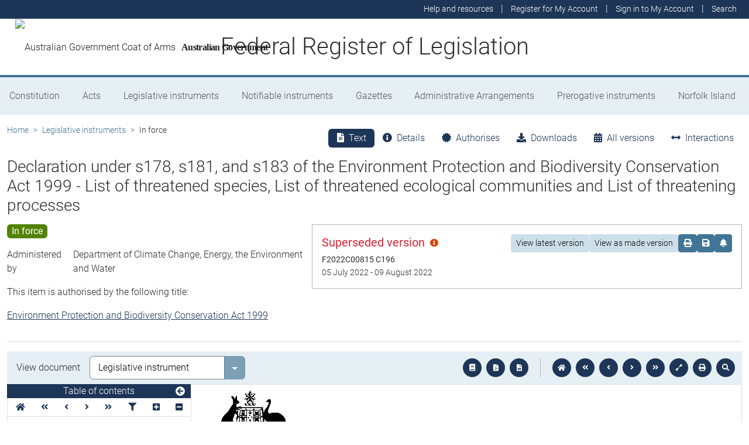

--- FILE ---
content_type: text/html
request_url: https://www.legislation.gov.au/F2005B02653/2022-07-05/2022-07-05/text/original/epub/OEBPS/document_1/document_1.html
body_size: 40821
content:
<?xml version="1.0" encoding="utf-8" standalone="no"?><!DOCTYPE html PUBLIC "-//W3C//DTD XHTML 1.1//EN" "http://www.w3.org/TR/xhtml11/DTD/xhtml11.dtd"><html xmlns="http://www.w3.org/1999/xhtml" xmlns:o="urn:schemas-microsoft-com:office:office"><head><meta http-equiv="Content-Type" content="application/xhtml+xml; charset=utf-8" /><meta http-equiv="Content-Style-Type" content="text/css" /><meta name="generator" content="Aspose.Words for .NET 22.10.0" /><title>169 - Compilation</title><!--[if gte mso 9]><xml><o:DocumentProperties><o:Title>169 - Compilation</o:Title><o:Revision>1</o:Revision><o:TotalTime>0</o:TotalTime><o:Created>2022-04-29T01:21:00Z</o:Created><o:LastSaved>2022-08-12T00:21:00Z</o:LastSaved><o:Pages>5</o:Pages><o:Words>22476</o:Words><o:Characters>128117</o:Characters><o:Lines>1067</o:Lines><o:Paragraphs>300</o:Paragraphs><o:CharactersWithSpaces>150293</o:CharactersWithSpaces><o:Version>16.0000</o:Version></o:DocumentProperties><o:CustomDocumentProperties><o:ContentTypeId dt:dt="string">0x0101009DB8618430E8D149BA674DA7B0E0C3F00100C06C7068D2008E4EB8843B66299436E2</o:ContentTypeId><o:RecordPoint_ActiveItemListId dt:dt="string">{ea5fdb15-934b-4932-b92f-939146cc83a3}</o:RecordPoint_ActiveItemListId><o:RecordPoint_ActiveItemMoved dt:dt="string" /><o:RecordPoint_ActiveItemSiteId dt:dt="string">{8003c3b3-d20c-4e9a-bee9-0e2243d810ee}</o:RecordPoint_ActiveItemSiteId><o:RecordPoint_ActiveItemUniqueId dt:dt="string">{ae90bec6-b3b9-4d84-80e0-1b44811f5b1b}</o:RecordPoint_ActiveItemUniqueId><o:RecordPoint_ActiveItemWebId dt:dt="string">{ce0940a8-fbdd-4d61-aa5f-5fccf7e3a693}</o:RecordPoint_ActiveItemWebId><o:RecordPoint_RecordFormat dt:dt="string" /><o:RecordPoint_RecordNumberSubmitted dt:dt="string" /><o:RecordPoint_SubmissionCompleted dt:dt="string" /><o:RecordPoint_SubmissionDate dt:dt="string" /><o:RecordPoint_WorkflowType dt:dt="string">ActiveSubmitStub</o:RecordPoint_WorkflowType></o:CustomDocumentProperties></xml><![endif]--><link href="styles.css" type="text/css" rel="stylesheet" /></head><body><div><p style="line-height:14pt"><img src="image.001.png" width="149" height="116" alt="Commonwealth Coat of Arms" /></p><p class="ShortT" style="margin-top:12pt"><span>Declaration under s178, s181, and s183 of the Environment Protection and Biodiversity Conservation Act 1999 - List of threatened species, List of threatened ecological communities and List of threatening processes</span></p><p class="MadeunderText"><span>made under </span></p><p class="CompiledMadeUnder" style="margin-top:12pt; line-height:14pt"><span style="font-size:14pt">Environment Protection and Biodiversity Conservation Act 1999</span></p><p style="margin-top:50pt; line-height:16pt"><span style="font-size:16pt; font-weight:bold">Compilation No. 196</span></p><p style="margin-top:24pt"><span style="font-size:12pt; font-weight:bold">Compilation date:</span><span style="width:15pt; display:inline-block">&#xa0;</span><span style="font-size:12pt; font-weight:bold">5 July 2022</span></p><p style="margin-top:12pt"><span style="font-size:12pt; font-weight:bold">Includes amendments up to:</span><span style="width:34.98pt; display:inline-block">&#xa0;</span><span style="font-size:12pt; font-weight:bold"> F2022L00951</span></p><p style="margin-top:12pt"><span style="font-size:12pt">&#xa0;</span></p><p style="page-break-before:always; line-height:16pt"><span style="font-size:16pt; font-weight:bold">About this compilation</span></p><p style="margin-bottom:6pt"><span>&#xa0;</span></p><p style="margin-top:12pt"><span style="font-weight:bold">This compilation</span></p><p style="margin-top:6pt; margin-bottom:6pt"><span>This is a compilation of the </span><span style="font-style:italic">Declaration under s178, s181, and s183 of the Environment Protection and Biodiversity Conservation Act 1999 - List of threatened species, List of threatened ecological communities and List of threatening processes </span><span>that shows the text of the law as amended and in force on 5 July 2022 (the </span><span style="font-weight:bold; font-style:italic">compilation date</span><span>).</span></p><p style="margin-bottom:6pt"><span>The notes at the end of this compilation (the </span><span style="font-weight:bold; font-style:italic">endnotes</span><span>) include information about amending laws and the amendment history of provisions of the compiled law.</span></p><p style="margin-top:6pt; margin-bottom:6pt"><span style="font-weight:bold">Uncommenced amendments</span></p><p style="margin-bottom:6pt"><span>The effect of uncommenced amendments is not shown in the text of the compiled law. Any uncommenced amendments affecting the law are accessible on the Legislation Register (www.legislation.gov.au). The details of amendments made up to, but not commenced at, the compilation date are underlined in the endnotes. For more information on any uncommenced amendments, see the series page on the Legislation Register for the compiled law.</span></p><p style="margin-top:6pt; margin-bottom:6pt"><span style="font-weight:bold">Application, saving and transitional provisions for provisions and amendments</span></p><p style="margin-bottom:6pt"><span>If the operation of a provision or amendment of the compiled law is affected by an application, saving or transitional provision that is not included in this compilation, details are included in the endnotes.</span></p><p style="margin-top:6pt; margin-bottom:6pt"><span style="font-weight:bold">Modifications</span></p><p style="margin-bottom:6pt"><span>If the compiled law is modified by another law, the compiled law operates as modified but the modification does not amend the text of the law. Accordingly, this compilation does not show the text of the compiled law as modified. For more information on any modifications, see the series page on the Legislation Register for the compiled law.</span></p><p style="margin-top:4pt; margin-bottom:6pt"><span style="font-weight:bold">Self</span><span style="font-weight:bold">&#x2011;</span><span style="font-weight:bold">repealing provisions</span></p><p style="margin-bottom:6pt"><span>If a provision of the compiled law has been repealed in accordance with a provision of the law, details are included in the endnotes.</span></p><p><span>&#xa0;</span></p><p><span>&#xa0;</span></p><p class="Header"><span class="CharChapNo">&#xa0;</span><span class="CharChapText"> </span></p><p class="Header"><span class="CharPartNo">&#xa0;</span><span class="CharPartText"> </span></p><p class="Header"><span class="CharDivNo">&#xa0;</span><span class="CharDivText"> </span></p></div><div style="page-break-before:always; clear:both; mso-break-type:section-break"><p style="line-height:18pt"><span style="font-size:18pt">&#xa0;</span></p><p style="line-height:18pt"><span style="font-size:18pt">Contents</span></p><p class="TOC3" style="font-size:12pt"><span style="font-size:11pt; font-weight:normal">SPECIES THAT ARE EXTINCT</span></p><p class="TOC3"><span style="font-weight:normal">SPECIES THAT ARE EXTINCT IN THE WILD</span></p><p class="TOC3"><span style="font-weight:normal">SPECIES THAT ARE CRITICALLY ENDANGERED</span></p><p class="TOC3"><span style="font-weight:normal">SPECIES THAT ARE ENDANGERED</span></p><p class="TOC3"><span style="font-weight:normal">SPECIES THAT ARE VULNERABLE</span></p><p class="TOC3"><span style="font-weight:normal">SPECIES THAT ARE CONSERVATION DEPENDENT</span></p><p class="TOC3"><span style="font-weight:normal">ECOLOGICAL COMMUNITIES THAT ARE CRITICALLY ENDANGERED</span></p><p class="TOC3"><span style="font-weight:normal">ECOLOGICAL COMMUNITIES THAT ARE ENDANGERED</span></p><p class="TOC3"><span style="font-weight:normal">ECOLOGICAL COMMUNITIES THAT ARE VULNERABLE</span></p><p class="TOC3"><span style="font-weight:normal">KEY THREATENING PROCESSES</span></p><p class="TOC2"><span>Endnotes</span></p><p class="TOC3"><span>Endnote 1—About the endnotes</span></p><p class="TOC3"><span>Endnote 2—Abbreviation key</span></p><p class="TOC3"><span>Endnote 3—Legislation history</span></p><p class="TOC3"><span>Endnote 4—Amendment history</span></p><p class="TOC1" style="font-size:12pt"></p><p style="line-height:18pt"><span style="font-size:18pt">&#xa0;</span></p><p style="line-height:normal; font-size:18pt"><br style="page-break-before:always; clear:both" /></p><p style="margin-top:18pt; text-align:center; line-height:150%; font-size:14pt"><span style="font-weight:bold">&#xa0;</span></p><p style="text-align:center; line-height:150%; font-size:14pt"><span style="font-weight:bold">Commonwealth of Australia</span></p><p style="margin-top:6pt; text-align:center; line-height:14pt"><span style="font-size:14pt; font-weight:bold">Declaration under s178, s181, and s183 of the </span></p><p style="margin-bottom:12pt; text-align:center; line-height:14pt"><span style="font-size:14pt; font-weight:bold; font-style:italic">Environment Protection and Biodiversity Conservation Act 1999</span></p><p style="margin-right:35.3pt"><span style="font-size:10pt">I, ROBERT MURRAY HILL, Minister for the Environment and Heritage, in pursuance of s178, s181, s183 of the </span><span style="font-size:10pt; font-style:italic">Environment Protection and Biodiversity Conservation Act 1999</span><span style="font-size:10pt">, hereby declare that a list of threatened species, ecological communities and key threatening processes to that Act shall be deemed to be established by inclusion of the following threatened species, ecological communities and key threatening processes:</span></p><p class="ActHead3" style="margin-bottom:12pt; font-size:11pt"><a id="_Toc452044612"></a><a id="_Toc108418755"><span class="CharDivNo" style="font-weight:normal">SPECIES THAT ARE EXTINCT</span></a></p><table cellspacing="0" cellpadding="0" style="width:444.85pt; border-collapse:collapse"><tr><td style="width:434.05pt; padding-right:5.4pt; padding-left:5.4pt; vertical-align:top"><p><span style="font-style:italic">Acacia kingiana</span></p></td></tr><tr><td style="width:434.05pt; padding-right:5.4pt; padding-left:5.4pt; vertical-align:top"><p><span style="font-style:italic">Acacia prismifolia</span></p></td></tr><tr><td style="width:434.05pt; padding-right:5.4pt; padding-left:5.4pt; vertical-align:top"><p><span style="font-style:italic">Acianthus ledwardii</span></p></td></tr><tr><td style="width:434.05pt; padding-right:5.4pt; padding-left:5.4pt; vertical-align:top"><p><span style="font-style:italic">Amperea xiphoclada </span><span>var.</span><span style="font-style:italic"> pedicellata</span></p></td></tr><tr><td style="width:434.05pt; padding-right:5.4pt; padding-left:5.4pt; vertical-align:top"><p><span style="font-style:italic">Amphibromus whitei</span></p></td></tr><tr><td style="width:434.05pt; padding-right:5.4pt; padding-left:5.4pt; vertical-align:top"><p><span style="font-style:italic">Aplonis fusca</span></p><p><span style="font-style:italic">Bettongia anhydra</span></p></td></tr><tr><td style="width:434.05pt; padding-right:5.4pt; padding-left:5.4pt; vertical-align:top"><p><span style="font-style:italic">Bettongia gaimardi gaimardi</span></p></td></tr><tr><td style="width:434.05pt; padding-right:5.4pt; padding-left:5.4pt; vertical-align:top"><p><span style="font-style:italic">Bettongia lesueur graii</span></p></td></tr><tr><td style="width:434.05pt; padding-right:5.4pt; padding-left:5.4pt; vertical-align:top"><p><span style="font-style:italic">Bettongia penicillata penicillate</span></p><p><span style="font-style:italic">Bettongia pusilla</span></p></td></tr><tr><td style="width:434.05pt; padding-right:5.4pt; padding-left:5.4pt; vertical-align:top"><p><span style="font-style:italic">Caladenia brachyscapa</span></p></td></tr><tr><td style="width:434.05pt; padding-right:5.4pt; padding-left:5.4pt; vertical-align:top"><p><span style="font-style:italic">Caloprymnus campestris</span></p></td></tr><tr><td style="width:434.05pt; padding-right:5.4pt; padding-left:5.4pt; vertical-align:top"><p><span style="font-style:italic">Chaeropus ecaudatus </span><span style="text-decoration:underline">and </span><span style="font-style:italic">Chaeropus yirratji</span></p></td></tr><tr><td style="width:434.05pt; padding-right:5.4pt; padding-left:5.4pt; vertical-align:top"><p><span style="font-style:italic">Coleanthera virgata</span></p></td></tr><tr><td style="width:434.05pt; padding-right:5.4pt; padding-left:5.4pt; vertical-align:top"><p><span style="font-style:italic">Columba vitiensis godmanae</span></p></td></tr><tr><td style="width:434.05pt; padding-right:5.4pt; padding-left:5.4pt; vertical-align:top"><p><span style="font-style:italic">Conilurus albipes</span></p><p><span style="font-style:italic">Conilurus capricornensis</span></p></td></tr><tr><td style="width:434.05pt; padding-right:5.4pt; padding-left:5.4pt; vertical-align:top"><p><span style="font-style:italic">Cyanoramphus novaezelandiae erythrotis</span></p></td></tr><tr><td style="width:434.05pt; padding-right:5.4pt; padding-left:5.4pt; vertical-align:top"><p><span style="font-style:italic">Cyanoramphus novaezelandiae subflavescens</span></p></td></tr><tr><td style="width:434.05pt; padding-right:5.4pt; padding-left:5.4pt; vertical-align:top"><p><span style="font-style:italic">Dasyornis broadbenti litoralis</span></p></td></tr><tr><td style="width:434.05pt; padding-right:5.4pt; padding-left:5.4pt; vertical-align:top"><p><span style="font-style:italic">Deyeuxia lawrencei</span></p></td></tr><tr><td style="width:434.05pt; padding-right:5.4pt; padding-left:5.4pt; vertical-align:top"><p><span style="font-style:italic">Didymoglossum exiguum</span></p></td></tr><tr><td style="width:434.05pt; padding-right:5.4pt; padding-left:5.4pt; vertical-align:top"><p><span style="font-style:italic">Diuris bracteata</span></p></td></tr><tr><td style="width:434.05pt; padding-right:5.4pt; padding-left:5.4pt; vertical-align:top"><p><span style="font-style:italic">Dromaius ater</span></p></td></tr><tr><td style="width:434.05pt; padding-right:5.4pt; padding-left:5.4pt; vertical-align:top"><p><span style="font-style:italic">Dromaius baudinianus</span></p></td></tr><tr><td style="width:434.05pt; padding-right:5.4pt; padding-left:5.4pt; vertical-align:top"><p><span style="font-style:italic">Dromaius novaehollandiae diemenensis</span></p><p><span style="font-style:italic">Emoia nativitatis</span></p></td></tr><tr><td style="width:434.05pt; padding-right:5.4pt; padding-left:5.4pt; vertical-align:top"><p><span style="font-style:italic">Euphrasia ruptura</span></p></td></tr><tr><td style="width:434.05pt; padding-right:5.4pt; padding-left:5.4pt; vertical-align:top"><p><span style="font-style:italic">Frankenia decurrens</span></p></td></tr><tr><td style="width:434.05pt; padding-right:5.4pt; padding-left:5.4pt; vertical-align:top"><p><span style="font-style:italic">Gerygone insularis</span></p></td></tr><tr><td style="width:434.05pt; padding-right:5.4pt; padding-left:5.4pt; vertical-align:top"><p><span style="font-style:italic">Hemiphaga novaeseelandiae spadicea</span></p></td></tr><tr><td style="width:434.05pt; padding-right:5.4pt; padding-left:5.4pt; vertical-align:top"><p><span style="font-style:italic">Huperzia serrata</span></p></td></tr><tr><td style="width:434.05pt; padding-right:5.4pt; padding-left:5.4pt; vertical-align:top"><p><span style="font-style:italic">Hymenophyllum lobbii</span></p></td></tr><tr><td style="width:434.05pt; padding-right:5.4pt; padding-left:5.4pt; vertical-align:top"><p><span style="font-style:italic">Hymenophyllum whitei</span></p></td></tr><tr><td style="width:434.05pt; padding-right:5.4pt; padding-left:5.4pt; vertical-align:top"><p><span style="font-style:italic">Hypolimnus pedderensis</span></p></td></tr><tr><td style="width:434.05pt; padding-right:5.4pt; padding-left:5.4pt; vertical-align:top"><p><span style="font-style:italic">Hypotaenidia philippensis macquariensis</span></p></td></tr><tr><td style="width:434.05pt; padding-right:5.4pt; padding-left:5.4pt; vertical-align:top"><p><span style="font-style:italic">Lagorchestes asomatus </span></p></td></tr><tr><td style="width:434.05pt; padding-right:5.4pt; padding-left:5.4pt; vertical-align:top"><p><span style="font-style:italic">Lagorchestes hirsutus hirsutus</span></p></td></tr><tr><td style="width:434.05pt; padding-right:5.4pt; padding-left:5.4pt; vertical-align:top"><p><span style="font-style:italic">Lagorchestes leporides</span></p></td></tr><tr><td style="width:434.05pt; padding-right:5.4pt; padding-left:5.4pt; vertical-align:top"><p><span style="font-style:italic">Lagostrophus fasciatus albipilis</span></p></td></tr><tr><td style="width:434.05pt; padding-right:5.4pt; padding-left:5.4pt; vertical-align:top"><p><span style="font-style:italic">Lalage leucopyga leucopyga</span></p></td></tr><tr><td style="width:434.05pt; padding-right:5.4pt; padding-left:5.4pt; vertical-align:top"><p><span style="font-style:italic">Lemmaphyllum accedens</span></p></td></tr><tr><td style="width:434.05pt; padding-right:5.4pt; padding-left:5.4pt; vertical-align:top"><p><span style="font-style:italic">Lepidium drummondii</span></p></td></tr><tr><td style="width:434.05pt; padding-right:5.4pt; padding-left:5.4pt; vertical-align:top"><p><span style="font-style:italic">Leporillus apicalis</span></p></td></tr><tr><td style="width:434.05pt; padding-right:5.4pt; padding-left:5.4pt; vertical-align:top"><p><span style="font-style:italic">Leucopogon cryptanthus</span></p></td></tr><tr><td style="width:434.05pt; padding-right:5.4pt; padding-left:5.4pt; vertical-align:top"><p><span style="font-style:italic">Lewinia pectoralis clelandi</span></p></td></tr><tr><td style="width:434.05pt; padding-right:5.4pt; padding-left:5.4pt; vertical-align:top"><p><span style="font-style:italic">Lycopodium volubile</span></p></td></tr><tr><td style="width:434.05pt; padding-right:5.4pt; padding-left:5.4pt; vertical-align:top"><p><span style="font-style:italic">Macrotis leucura</span></p></td></tr><tr><td style="width:434.05pt; padding-right:5.4pt; padding-left:5.4pt; vertical-align:top"><p><span style="font-style:italic">Marsdenia araujacea</span></p></td></tr><tr><td style="width:434.05pt; padding-right:5.4pt; padding-left:5.4pt; vertical-align:top"><p><span style="font-style:italic">Melomys rubicola</span></p></td></tr><tr><td style="width:434.05pt; padding-right:5.4pt; padding-left:5.4pt; vertical-align:top"><p><span style="font-style:italic">Monogramma dareicarpa</span></p></td></tr><tr><td style="width:434.05pt; padding-right:5.4pt; padding-left:5.4pt; vertical-align:top"><p><span style="font-style:italic">Musa fitzalanii</span></p></td></tr><tr><td style="width:434.05pt; padding-right:5.4pt; padding-left:5.4pt; vertical-align:top"><p><span style="font-style:italic">Myriocephalus nudus</span></p></td></tr><tr><td style="width:434.05pt; padding-right:5.4pt; padding-left:5.4pt; vertical-align:top"><p><span style="font-style:italic">Nestor productus</span></p></td></tr><tr><td style="width:434.05pt; padding-right:5.4pt; padding-left:5.4pt; vertical-align:top"><p><span style="font-style:italic">Ninox novaeseelandiae albaria</span></p></td></tr><tr><td style="width:434.05pt; padding-right:5.4pt; padding-left:5.4pt; vertical-align:top"><p><span style="font-style:italic">Notamacropus greyi</span></p></td></tr><tr><td style="width:434.05pt; padding-right:5.4pt; padding-left:5.4pt; vertical-align:top"><p><span style="font-style:italic">Notomys amplus</span></p></td></tr><tr><td style="width:434.05pt; padding-right:5.4pt; padding-left:5.4pt; vertical-align:top"><p><span style="font-style:italic">Notomys longicaudatus</span></p></td></tr><tr><td style="width:434.05pt; padding-right:5.4pt; padding-left:5.4pt; vertical-align:top"><p><span style="font-style:italic">Notomys macrotis </span></p></td></tr><tr><td style="width:434.05pt; padding-right:5.4pt; padding-left:5.4pt; vertical-align:top"><p><span style="font-style:italic">Notomys mordax</span></p><p><span style="font-style:italic">Notomys robustus</span></p></td></tr><tr><td style="width:434.05pt; padding-right:5.4pt; padding-left:5.4pt; vertical-align:top"><p><span style="font-style:italic">Nyctophilus howensis</span></p></td></tr><tr><td style="width:434.05pt; padding-right:5.4pt; padding-left:5.4pt; vertical-align:top"><p><span style="font-style:italic">Olearia oliganthema</span></p></td></tr><tr><td style="width:434.05pt; padding-right:5.4pt; padding-left:5.4pt; vertical-align:top"><p><span style="font-style:italic">Onychogalea lunata</span></p></td></tr><tr><td style="width:434.05pt; padding-right:5.4pt; padding-left:5.4pt; vertical-align:top"><p><span style="font-style:italic">Opercularia acolytantha</span></p></td></tr><tr><td style="width:434.05pt; padding-right:5.4pt; padding-left:5.4pt; vertical-align:top"><p><span style="font-style:italic">Ozothamnus selaginoides</span></p></td></tr><tr><td style="width:434.05pt; padding-right:5.4pt; padding-left:5.4pt; vertical-align:top"><p><span style="font-style:italic">Paspalum batianoffii</span></p></td></tr><tr><td style="width:434.05pt; padding-right:5.4pt; padding-left:5.4pt; vertical-align:top"><p><span style="font-style:italic">Perameles bougainville fasciata</span></p></td></tr><tr><td style="width:434.05pt; padding-right:5.4pt; padding-left:5.4pt; vertical-align:top"><p><span style="font-style:italic">Perameles eremiana</span></p><p><span style="font-style:italic">Perameles myosurus</span></p><p><span style="font-style:italic">Perameles notina</span></p><p><span style="font-style:italic">Perameles papillon</span></p></td></tr><tr><td style="width:434.05pt; padding-right:5.4pt; padding-left:5.4pt; vertical-align:top"><p><span style="font-style:italic">Persoonia laxa</span></p></td></tr><tr><td style="width:434.05pt; padding-right:5.4pt; padding-left:5.4pt; vertical-align:top"><p><span style="font-style:italic">Persoonia prostrata</span></p><p><span style="font-style:italic">Pipistrellus murrayi</span></p></td></tr><tr><td style="width:434.05pt; padding-right:5.4pt; padding-left:5.4pt; vertical-align:top"><p><span style="font-style:italic">Porphyrio albus</span></p></td></tr><tr><td style="width:434.05pt; padding-right:5.4pt; padding-left:5.4pt; vertical-align:top"><p><span style="font-style:italic">Potorous platyops</span></p></td></tr><tr><td style="width:434.05pt; padding-right:5.4pt; padding-left:5.4pt; vertical-align:top"><p><span style="font-style:italic">Psephotus pulcherrimus</span></p><p><span style="font-style:italic">Pseudomys auritus</span></p><p><span style="font-style:italic">Pseudomys glaucus</span></p></td></tr><tr><td style="width:434.05pt; padding-right:5.4pt; padding-left:5.4pt; vertical-align:top"><p><span style="font-style:italic">Pseudomys gouldii</span></p><p><span style="font-style:italic">Pteropus brunneus</span></p></td></tr><tr><td style="width:434.05pt; padding-right:5.4pt; padding-left:5.4pt; vertical-align:top"><p><span style="font-style:italic">Pultenaea maidenii</span></p></td></tr><tr><td style="width:434.05pt; padding-right:5.4pt; padding-left:5.4pt; vertical-align:top"><p><span style="font-style:italic">Rattus macleari</span></p></td></tr><tr><td style="width:434.05pt; padding-right:5.4pt; padding-left:5.4pt; vertical-align:top"><p><span style="font-style:italic">Rattus nativitatis</span></p></td></tr><tr><td style="width:434.05pt; padding-right:5.4pt; padding-left:5.4pt; vertical-align:top"><p><span style="font-style:italic">Rheobatrachus silus</span></p></td></tr><tr><td style="width:434.05pt; padding-right:5.4pt; padding-left:5.4pt; vertical-align:top"><p><span style="font-style:italic">Rheobatrachus vitellinus</span></p></td></tr><tr><td style="width:434.05pt; padding-right:5.4pt; padding-left:5.4pt; vertical-align:top"><p><span style="font-style:italic">Rhipidura fuliginosa cervina</span></p></td></tr><tr><td style="width:434.05pt; padding-right:5.4pt; padding-left:5.4pt; vertical-align:top"><p><span style="font-style:italic">Senecio georgianus</span></p></td></tr><tr><td style="width:434.05pt; padding-right:5.4pt; padding-left:5.4pt; vertical-align:top"><p><span style="font-style:italic">Solanum bauerianum</span></p></td></tr><tr><td style="width:434.05pt; padding-right:5.4pt; padding-left:5.4pt; vertical-align:top"><p><span style="font-style:italic">Taudactylus acutirostris</span></p></td></tr><tr><td style="width:434.05pt; padding-right:5.4pt; padding-left:5.4pt; vertical-align:top"><p><span style="font-style:italic">Taudactylus diurnus</span></p></td></tr><tr><td style="width:434.05pt; padding-right:5.4pt; padding-left:5.4pt; vertical-align:top"><p><span style="font-style:italic">Tetratheca fasciculata</span></p></td></tr><tr><td style="width:434.05pt; padding-right:5.4pt; padding-left:5.4pt; vertical-align:top"><p><span style="font-style:italic">Thomasia gardneri</span></p></td></tr><tr><td style="width:434.05pt; padding-right:5.4pt; padding-left:5.4pt; vertical-align:top"><p><span style="font-style:italic">Thylacinus cynocephalus</span></p></td></tr><tr><td style="width:434.05pt; padding-right:5.4pt; padding-left:5.4pt; vertical-align:top"><p><span style="font-style:italic">Tmesipteris lanceolata</span></p></td></tr><tr><td style="width:434.05pt; padding-right:5.4pt; padding-left:5.4pt; vertical-align:top"><p><span style="font-style:italic">Trianthema cypseleoides</span></p></td></tr><tr><td style="width:434.05pt; padding-right:5.4pt; padding-left:5.4pt; vertical-align:top"><p><span style="font-style:italic">Turdus poliocephalus poliocephalus</span></p></td></tr><tr><td style="width:434.05pt; padding-right:5.4pt; padding-left:5.4pt; vertical-align:top"><p><span style="font-style:italic">Turdus poliocephalus vinitinctus</span></p></td></tr><tr><td style="width:434.05pt; padding-right:5.4pt; padding-left:5.4pt; vertical-align:top"><p><span style="font-style:italic">Vanvoorstia bennettiana</span></p></td></tr><tr><td style="width:434.05pt; padding-right:5.4pt; padding-left:5.4pt; vertical-align:top"><p><span style="font-style:italic">Zosterops albogularis</span></p></td></tr><tr><td style="width:434.05pt; padding-right:5.4pt; padding-left:5.4pt; vertical-align:top"><p><span style="font-style:italic">Zosterops strenuus</span></p></td></tr></table><h3 id="navPoint_1" style="margin-top:18pt; margin-bottom:6pt"><a id="_Toc452044613"></a><a id="_Toc108418756"><span class="CharDivNo" style="font-family:'Times New Roman', serif; font-weight:normal; color:#000000">SPECIES THAT ARE EXTINCT IN THE WILD</span></a></h3><table cellspacing="0" cellpadding="0" style="width:444.85pt; border-collapse:collapse"><tr><td style="width:434.05pt; padding-right:5.4pt; padding-left:5.4pt; vertical-align:top"><p><span style="font-style:italic">Galaxias pedderensis</span></p></td></tr></table><p class="ActHead3" style="margin-top:18pt; margin-bottom:6pt; font-size:11pt"><a id="_Toc452044614"></a><a id="_Toc108418757"><span class="CharDivNo" style="font-weight:normal">SPECIES THAT ARE CRITICALLY ENDANGERED</span></a></p><table cellspacing="0" cellpadding="0" style="width:352.7pt; border-collapse:collapse"><tr><td style="width:341.9pt; padding-right:5.4pt; padding-left:5.4pt; vertical-align:top"><p><span style="font-style:italic">Abutilon julianae</span></p></td></tr><tr><td style="width:341.9pt; padding-right:5.4pt; padding-left:5.4pt; vertical-align:top"><p><span style="font-style:italic">Acacia cochlocarpa </span><span>subsp.</span><span style="font-style:italic"> velutinosa</span></p><p><span style="font-style:italic">Acacia dangarensis</span></p></td></tr><tr><td style="width:341.9pt; padding-right:5.4pt; padding-left:5.4pt; vertical-align:top"><p><span style="font-style:italic">Acacia equisetifolia</span></p></td></tr><tr><td style="width:341.9pt; padding-right:5.4pt; padding-left:5.4pt; vertical-align:top"><p><span style="font-style:italic">Acacia leptoneura</span></p></td></tr><tr><td style="width:341.9pt; padding-right:5.4pt; padding-left:5.4pt; vertical-align:top"><p><span style="font-style:italic">Acacia</span><span style="font-style:italic">&#xa0;</span><span style="font-style:italic">purpureopetala</span></p></td></tr><tr><td style="width:341.9pt; padding-right:5.4pt; padding-left:5.4pt; vertical-align:top"><p><span style="font-style:italic">Acacia unguicula</span></p></td></tr><tr><td style="width:341.9pt; padding-right:5.4pt; padding-left:5.4pt; vertical-align:top"><p><span style="font-style:italic">Acanthocladium dockeri</span></p></td></tr><tr><td style="width:341.9pt; padding-right:5.4pt; padding-left:5.4pt; vertical-align:top"><p><span style="font-style:italic">Acanthornis magna greeniana</span></p></td></tr><tr><td style="width:341.9pt; padding-right:5.4pt; padding-left:5.4pt; vertical-align:top"><p><span style="font-style:italic">Achyranthes arborescens</span></p></td></tr><tr><td style="width:341.9pt; padding-right:5.4pt; padding-left:5.4pt; vertical-align:top"><p><span style="font-style:italic">Achyranthes margaretarum</span></p></td></tr><tr><td style="width:341.9pt; padding-right:5.4pt; padding-left:5.4pt; vertical-align:top"><p><span style="font-style:italic">Advena campbellii</span></p></td></tr><tr><td style="width:341.9pt; padding-right:5.4pt; padding-left:5.4pt; vertical-align:top"><p><span style="font-style:italic">Adclarkia dawsonensis</span></p></td></tr><tr><td style="width:341.9pt; padding-right:5.4pt; padding-left:5.4pt; vertical-align:top"><p><span style="font-style:italic">Aipysurus apraefrontalis</span></p></td></tr><tr><td style="width:341.9pt; padding-right:5.4pt; padding-left:5.4pt; vertical-align:top"><p><span style="font-style:italic">Aipysurus foliosquama </span></p></td></tr><tr><td style="width:341.9pt; padding-right:5.4pt; padding-left:5.4pt; vertical-align:top"><p><span style="font-style:italic">Ammoniropa vigens</span></p></td></tr><tr><td style="width:341.9pt; padding-right:5.4pt; padding-left:5.4pt; vertical-align:top"><p><span style="font-style:italic">Amytornis modestus obscurior</span></p></td></tr><tr><td style="width:341.9pt; padding-right:5.4pt; padding-left:5.4pt; vertical-align:top"><p><span style="font-style:italic">Andersonia annelsii</span></p></td></tr><tr><td style="width:341.9pt; padding-right:5.4pt; padding-left:5.4pt; vertical-align:top"><p><span style="font-style:italic">Androcalva adenothalia</span></p></td></tr><tr><td style="width:341.9pt; padding-right:5.4pt; padding-left:5.4pt; vertical-align:top"><p><span style="font-style:italic">Androcalva bivillosa</span></p></td></tr><tr><td style="width:341.9pt; padding-right:5.4pt; padding-left:5.4pt; vertical-align:top"><p><span style="font-style:italic">Anthochaera phrygia</span></p></td></tr><tr><td style="width:341.9pt; padding-right:5.4pt; padding-left:5.4pt; vertical-align:top"><p><span style="font-style:italic">Anthosachne kingiana </span><span>subsp.</span><span style="font-style:italic"> kingiana</span></p><p><span style="font-style:italic">Antrophyum austroqueenslandicum</span></p></td></tr><tr style="height:5.3pt"><td style="width:341.9pt; padding-right:5.4pt; padding-left:5.4pt; vertical-align:top"><p><span style="font-style:italic">Argynnis hyperbius inconstans</span></p></td></tr><tr><td style="width:341.9pt; padding-right:5.4pt; padding-left:5.4pt; vertical-align:top"><p><span style="font-style:italic">Asplenium listeri</span></p><p><span style="font-style:italic">Asterolasia beckersii</span></p></td></tr><tr><td style="width:341.9pt; padding-right:5.4pt; padding-left:5.4pt; vertical-align:top"><p><span style="font-style:italic">Atalaya brevialata</span></p></td></tr><tr><td style="width:341.9pt; padding-right:5.4pt; padding-left:5.4pt; vertical-align:top"><p><span style="font-style:italic">Austrostipa jacobsiana</span></p></td></tr><tr><td style="width:341.9pt; padding-right:5.4pt; padding-left:5.4pt; vertical-align:top"><p><span style="font-style:italic">Azorella macquariensis</span></p></td></tr><tr><td style="width:341.9pt; padding-right:5.4pt; padding-left:5.4pt; vertical-align:top"><p><span style="font-style:italic">Banksia anatona</span></p></td></tr><tr><td style="width:341.9pt; padding-right:5.4pt; padding-left:5.4pt; vertical-align:top"><p><span style="font-style:italic">Banksia aurantia</span></p></td></tr><tr><td style="width:341.9pt; padding-right:5.4pt; padding-left:5.4pt; vertical-align:top"><p><span style="font-style:italic">Banksia fuscobractea</span></p></td></tr><tr><td style="width:341.9pt; padding-right:5.4pt; padding-left:5.4pt; vertical-align:top"><p><span style="font-style:italic">Banksia serratuloides </span><span>subsp</span><span style="font-style:italic">. perissa</span></p></td></tr><tr><td style="width:341.9pt; padding-right:5.4pt; padding-left:5.4pt; vertical-align:top"><p><span style="font-style:italic">Banksia vincentia</span></p></td></tr><tr><td style="width:341.9pt; padding-right:5.4pt; padding-left:5.4pt; vertical-align:top"><p><span style="font-style:italic">Bidyanus bidyanus</span></p></td></tr><tr><td style="width:341.9pt; padding-right:5.4pt; padding-left:5.4pt; vertical-align:top"><p><span style="font-style:italic">Boehmeria australis </span><span>subsp</span><span style="font-style:italic">. australis</span></p><p><span style="font-style:italic">Boronia inflexa </span><span>subsp.</span><span style="font-style:italic"> torringtonensis</span></p></td></tr><tr><td style="width:341.9pt; padding-right:5.4pt; padding-left:5.4pt; vertical-align:top"><p><span style="font-style:italic">Bossiaea fragrans</span></p></td></tr><tr><td style="width:341.9pt; padding-right:5.4pt; padding-left:5.4pt; vertical-align:top"><p><span style="font-style:italic">Brachionichthys hirsutus</span></p></td></tr><tr><td style="width:341.9pt; padding-right:5.4pt; padding-left:5.4pt; vertical-align:top"><p><span style="font-style:italic">Brachychiton </span><span>sp.</span><span style="font-style:italic"> </span><span>Ormeau (L.H.Bird AQ435851)</span></p></td></tr><tr><td style="width:341.9pt; padding-right:5.4pt; padding-left:5.4pt; vertical-align:top"><p><span style="font-style:italic">Brachyscias verecundus</span></p></td></tr><tr><td style="width:341.9pt; padding-right:5.4pt; padding-left:5.4pt; vertical-align:top"><p><span style="font-style:italic">Bruguiera x hainesii</span></p></td></tr><tr><td style="width:341.9pt; padding-right:5.4pt; padding-left:5.4pt; vertical-align:top"><p><span style="font-style:italic">Caladenia actensis</span></p></td></tr><tr><td style="width:341.9pt; padding-right:5.4pt; padding-left:5.4pt; vertical-align:top"><p><span style="font-style:italic">Caladenia anthracina</span></p></td></tr><tr><td style="width:341.9pt; padding-right:5.4pt; padding-left:5.4pt; vertical-align:top"><p><span style="font-style:italic">Caladenia attenuata</span></p></td></tr><tr><td style="width:341.9pt; padding-right:5.4pt; padding-left:5.4pt; vertical-align:top"><p><span style="font-style:italic">Caladenia campbellii</span></p></td></tr><tr><td style="width:341.9pt; padding-right:5.4pt; padding-left:5.4pt; vertical-align:top"><p><span style="font-style:italic">Caladenia cremna</span></p></td></tr><tr><td style="width:341.9pt; padding-right:5.4pt; padding-left:5.4pt; vertical-align:top"><p><span style="font-style:italic">Caladenia intuta</span></p></td></tr><tr><td style="width:341.9pt; padding-right:5.4pt; padding-left:5.4pt; vertical-align:top"><p><span style="font-style:italic">Caladenia lindleyana</span></p></td></tr><tr><td style="width:341.9pt; padding-right:5.4pt; padding-left:5.4pt; vertical-align:top"><p><span style="font-style:italic">Caladenia lodgeana</span></p></td></tr><tr><td style="width:341.9pt; padding-right:5.4pt; padding-left:5.4pt; vertical-align:top"><p><span style="font-style:italic">Caladenia luteola</span></p></td></tr><tr><td style="width:341.9pt; padding-right:5.4pt; padding-left:5.4pt; vertical-align:top"><p><span style="font-style:italic">Caladenia melanema</span></p></td></tr><tr><td style="width:341.9pt; padding-right:5.4pt; padding-left:5.4pt; vertical-align:top"><p><span style="font-style:italic">Caladenia pallida </span></p></td></tr><tr><td style="width:341.9pt; padding-right:5.4pt; padding-left:5.4pt; vertical-align:top"><p><span style="font-style:italic">Caladenia procera</span><span style="font-family:'Helvetica Neue', serif; font-size:9.5pt; font-style:italic"> </span></p></td></tr><tr><td style="width:341.9pt; padding-right:5.4pt; padding-left:5.4pt; vertical-align:top"><p><span style="font-style:italic">Caladenia pumila</span></p></td></tr><tr><td style="width:341.9pt; padding-right:5.4pt; padding-left:5.4pt; vertical-align:top"><p><span style="font-style:italic">Caladenia saggicola</span></p></td></tr><tr><td style="width:341.9pt; padding-right:5.4pt; padding-left:5.4pt; vertical-align:top"><p><span style="font-style:italic">Caladenia </span><span>sp. Kilsyth South (G.S.Lorimer 1253)</span></p></td></tr><tr><td style="width:341.9pt; padding-right:5.4pt; padding-left:5.4pt; vertical-align:top"><p><span style="font-style:italic">Caladenia sylvicola </span></p></td></tr><tr><td style="width:341.9pt; padding-right:5.4pt; padding-left:5.4pt; vertical-align:top"><p><span style="font-style:italic">Caladenia tonellii </span></p></td></tr><tr><td style="width:341.9pt; padding-right:5.4pt; padding-left:5.4pt; vertical-align:top"><p><span style="font-style:italic">Calectasia cyanea</span></p></td></tr><tr><td style="width:341.9pt; padding-right:5.4pt; padding-left:5.4pt; vertical-align:top"><p><span style="font-style:italic">Calidris ferruginea</span></p></td></tr><tr><td style="width:341.9pt; padding-right:5.4pt; padding-left:5.4pt; vertical-align:top"><p><span style="font-style:italic">Calidris tenuirostris</span></p></td></tr><tr><td style="width:341.9pt; padding-right:5.4pt; padding-left:5.4pt; vertical-align:top"><p><span style="font-style:italic">Callistemon megalongensis</span></p></td></tr><tr><td style="width:341.9pt; padding-right:5.4pt; padding-left:5.4pt; vertical-align:top"><p><span style="font-style:italic">Callistemon purpurascens</span></p></td></tr><tr><td style="width:341.9pt; padding-right:5.4pt; padding-left:5.4pt; vertical-align:top"><p><span style="font-style:italic">Callistemon wimmerensis</span></p></td></tr><tr><td style="width:341.9pt; padding-right:5.4pt; padding-left:5.4pt; vertical-align:top"><p><span style="font-style:italic">Calochilus cupreus</span></p></td></tr><tr><td style="width:341.9pt; padding-right:5.4pt; padding-left:5.4pt; vertical-align:top"><p><span style="font-style:italic">Calystegia affinis</span></p></td></tr><tr><td style="width:341.9pt; padding-right:5.4pt; padding-left:5.4pt; vertical-align:top"><p><span style="font-style:italic">Carcharias taurus </span><span>east coast population</span></p></td></tr><tr><td style="width:341.9pt; padding-right:5.4pt; padding-left:5.4pt; vertical-align:top"><p><span style="font-style:italic">Cassinia tegulata </span></p></td></tr><tr><td style="width:341.9pt; padding-right:5.4pt; padding-left:5.4pt; vertical-align:top"><p><span style="font-style:italic">Cherax tenuimanus</span><span>&#xa0;</span><span> </span></p></td></tr><tr><td style="width:341.9pt; padding-right:5.4pt; padding-left:5.4pt; vertical-align:top"><p><span style="font-style:italic">Cinclosoma punctatum anachoreta</span></p></td></tr><tr><td style="width:341.9pt; padding-right:5.4pt; padding-left:5.4pt; vertical-align:top"><p><span style="font-style:italic">Clausena excavata</span></p></td></tr><tr><td style="width:341.9pt; padding-right:5.4pt; padding-left:5.4pt; vertical-align:top"><p><span style="font-style:italic">Clematis dubia</span></p></td></tr><tr><td style="width:341.9pt; padding-right:5.4pt; padding-left:5.4pt; vertical-align:top"><p><span style="font-style:italic">Commersonia apella</span></p></td></tr><tr><td style="width:341.9pt; padding-right:5.4pt; padding-left:5.4pt; vertical-align:top"><p><span style="font-style:italic">Conospermum galeatum</span></p></td></tr><tr><td style="width:341.9pt; padding-right:5.4pt; padding-left:5.4pt; vertical-align:top"><p><span style="font-style:italic">Conostylis setigera </span><span>subsp.</span><span style="font-style:italic"> dasys</span></p></td></tr><tr><td style="width:341.9pt; padding-right:5.4pt; padding-left:5.4pt; vertical-align:top"><p><span style="font-style:italic">Cophixalus concinnus</span></p></td></tr><tr><td style="width:341.9pt; padding-right:5.4pt; padding-left:5.4pt; vertical-align:top"><p><span style="font-style:italic">Cophixalus hosmeri</span></p></td></tr><tr><td style="width:341.9pt; padding-right:5.4pt; padding-left:5.4pt; vertical-align:top"><p><span style="font-style:italic">Cophixalus mcdonaldi</span></p></td></tr><tr><td style="width:341.9pt; padding-right:5.4pt; padding-left:5.4pt; vertical-align:top"><p><span style="font-style:italic">Cophixalus monticola</span></p></td></tr><tr><td style="width:341.9pt; padding-right:5.4pt; padding-left:5.4pt; vertical-align:top"><p><span style="font-style:italic">Cophixalus neglectus</span></p></td></tr><tr><td style="width:341.9pt; padding-right:5.4pt; padding-left:5.4pt; vertical-align:top"><p><span style="font-style:italic">Corunastylis ectopa</span></p></td></tr><tr><td style="width:341.9pt; padding-right:5.4pt; padding-left:5.4pt; vertical-align:top"><p><span style="font-style:italic">Corunastylis firthii</span></p></td></tr><tr><td style="width:341.9pt; padding-right:5.4pt; padding-left:5.4pt; vertical-align:top"><p><span style="font-style:italic">Corunastylis</span><span style="font-style:italic">&#xa0;</span><span style="font-style:italic">insignis</span></p></td></tr><tr><td style="width:341.9pt; padding-right:5.4pt; padding-left:5.4pt; vertical-align:top"><p><span style="font-style:italic">Corunastylis littoralis</span></p></td></tr><tr><td style="width:341.9pt; padding-right:5.4pt; padding-left:5.4pt; vertical-align:top"><p><span style="font-style:italic">Corunastylis </span><span>sp. Charmhaven (NSW 896673)</span></p></td></tr><tr><td style="width:341.9pt; padding-right:5.4pt; padding-left:5.4pt; vertical-align:top"><p><span style="font-style:italic">Corybas sulcatus</span></p></td></tr><tr><td style="width:341.9pt; padding-right:5.4pt; padding-left:5.4pt; vertical-align:top"><p><span style="font-style:italic">Crocidura trichura</span></p></td></tr><tr><td style="width:341.9pt; padding-right:5.4pt; padding-left:5.4pt; vertical-align:top"><p><span style="font-style:italic">Cryptoblepharus</span><span style="font-style:italic">&#xa0;</span><span style="font-style:italic">egeriae</span></p></td></tr><tr><td style="width:341.9pt; padding-right:5.4pt; padding-left:5.4pt; vertical-align:top"><p><span style="font-style:italic">Darwinia foetida</span></p></td></tr><tr><td style="width:341.9pt; padding-right:5.4pt; padding-left:5.4pt; vertical-align:top"><p><span style="font-style:italic">Dasymalla axillaris</span></p></td></tr><tr><td style="width:341.9pt; padding-right:5.4pt; padding-left:5.4pt; vertical-align:top"><p><span style="font-style:italic">Daviesia glossosema</span></p></td></tr><tr><td style="width:341.9pt; padding-right:5.4pt; padding-left:5.4pt; vertical-align:top"><p><span style="font-style:italic">Daviesia ovata</span></p></td></tr><tr><td style="width:341.9pt; padding-right:5.4pt; padding-left:5.4pt; vertical-align:top"><p><span style="font-style:italic">Diuris flavescens</span></p></td></tr><tr><td style="width:341.9pt; padding-right:5.4pt; padding-left:5.4pt; vertical-align:top"><p><span style="font-style:italic">Dryococelus australis</span></p></td></tr><tr><td style="width:341.9pt; padding-right:5.4pt; padding-left:5.4pt; vertical-align:top"><p><span style="font-style:italic">Duma horrida </span><span>subsp.</span><span style="font-style:italic"> abdita</span></p></td></tr><tr><td style="width:341.9pt; padding-right:5.4pt; padding-left:5.4pt; vertical-align:top"><p><span style="font-style:italic">Egernia roomi</span></p><p><span style="font-style:italic">Eidothea hardeniana</span></p></td></tr><tr><td style="width:341.9pt; padding-right:5.4pt; padding-left:5.4pt; vertical-align:top"><p><span style="font-style:italic">Elatostema montanum</span></p></td></tr><tr><td style="width:341.9pt; padding-right:5.4pt; padding-left:5.4pt; vertical-align:top"><p><span style="font-style:italic">Elseya albagula</span></p></td></tr><tr><td style="width:341.9pt; padding-right:5.4pt; padding-left:5.4pt; vertical-align:top"><p><span style="font-style:italic">Engaewa pseudoreducta</span></p></td></tr><tr><td style="width:341.9pt; padding-right:5.4pt; padding-left:5.4pt; vertical-align:top"><p><span style="font-style:italic">Engaewa reducta</span></p></td></tr><tr><td style="width:341.9pt; padding-right:5.4pt; padding-left:5.4pt; vertical-align:top"><p><span style="font-style:italic">Epacris graniticola</span></p></td></tr><tr><td style="width:341.9pt; padding-right:5.4pt; padding-left:5.4pt; vertical-align:top"><p><span style="font-style:italic">Epacris limbata</span></p></td></tr><tr><td style="width:341.9pt; padding-right:5.4pt; padding-left:5.4pt; vertical-align:top"><p><span style="font-style:italic">Epacris stuartii </span></p></td></tr><tr><td style="width:341.9pt; padding-right:5.4pt; padding-left:5.4pt; vertical-align:top"><p><span style="font-style:italic">Epthianura crocea macgregori</span></p></td></tr><tr><td style="width:341.9pt; padding-right:5.4pt; padding-left:5.4pt; vertical-align:top"><p><span style="font-style:italic">Eremophila glabra </span><span>subsp. Scaddan (C. Turley s.n. 10/11/2005)</span></p></td></tr><tr><td style="width:341.9pt; padding-right:5.4pt; padding-left:5.4pt; vertical-align:top"><p><span style="font-style:italic">Eremophila koobabbiensis</span></p></td></tr><tr><td style="width:341.9pt; padding-right:5.4pt; padding-left:5.4pt; vertical-align:top"><p><span style="font-style:italic">Eremophila rostrata</span><span> </span></p></td></tr><tr><td style="width:341.9pt; padding-right:5.4pt; padding-left:5.4pt; vertical-align:top"><p><span style="font-style:italic">Eremophila </span><span>sp. Narrow leaves (J.D.Start D12-150)</span></p></td></tr><tr><td style="width:341.9pt; padding-right:5.4pt; padding-left:5.4pt; vertical-align:top"><p><span style="font-style:italic">Euastacus bindal</span></p></td></tr><tr><td style="width:341.9pt; padding-right:5.4pt; padding-left:5.4pt; vertical-align:top"><p><span style="font-style:italic">Euastacus dharawalus</span></p></td></tr><tr><td style="width:341.9pt; padding-right:5.4pt; padding-left:5.4pt; vertical-align:top"><p><span style="font-style:italic">Eucalyptus recurva</span></p></td></tr><tr><td style="width:341.9pt; padding-right:5.4pt; padding-left:5.4pt; vertical-align:top"><p><span style="font-style:italic">Eucalyptus </span><span>sp. Cattai (Gregson s.n., 28 Aug 1954)</span></p></td></tr><tr><td style="width:341.9pt; padding-right:5.4pt; padding-left:5.4pt; vertical-align:top"><p><span style="font-style:italic">Euphorbia norfolkiana</span></p></td></tr><tr><td style="width:341.9pt; padding-right:5.4pt; padding-left:5.4pt; vertical-align:top"><p><span style="font-style:italic">Euphrasia arguta</span></p></td></tr><tr><td style="width:341.9pt; padding-right:5.4pt; padding-left:5.4pt; vertical-align:top"><p><span style="font-style:italic">Euphrasia fragosa </span></p></td></tr><tr><td style="width:341.9pt; padding-right:5.4pt; padding-left:5.4pt; vertical-align:top"><p><span style="font-style:italic">Euphrasia gibbsiae </span><span>subsp.</span><span style="font-style:italic"> psilantherea </span></p></td></tr><tr><td style="width:341.9pt; padding-right:5.4pt; padding-left:5.4pt; vertical-align:top"><p><span style="font-style:italic">Fontainea oraria</span></p></td></tr><tr><td style="width:341.9pt; padding-right:5.4pt; padding-left:5.4pt; vertical-align:top"><p><span style="font-style:italic">Galaxias rostratus</span></p><p><span style="font-style:italic">Galaxias tantangara</span></p></td></tr><tr><td style="width:341.9pt; padding-right:5.4pt; padding-left:5.4pt; vertical-align:top"><p><span style="font-style:italic">Galium antarcticum</span></p></td></tr><tr><td style="width:341.9pt; padding-right:5.4pt; padding-left:5.4pt; vertical-align:top"><p><span style="font-style:italic">Gastrolobium argyrotrichum</span></p></td></tr><tr><td style="width:341.9pt; padding-right:5.4pt; padding-left:5.4pt; vertical-align:top"><p><span style="font-style:italic">Gastrolobium diabolophyllum</span></p></td></tr><tr><td style="width:341.9pt; padding-right:5.4pt; padding-left:5.4pt; vertical-align:top"><p><span style="font-style:italic">Gastrolobium luteifolium</span></p></td></tr><tr><td style="width:341.9pt; padding-right:5.4pt; padding-left:5.4pt; vertical-align:top"><p><span style="font-style:italic">Gastrolobium vestitum</span></p></td></tr><tr><td style="width:341.9pt; padding-right:5.4pt; padding-left:5.4pt; vertical-align:top"><p><span style="font-style:italic">Gentiana bredboensis</span></p></td></tr><tr><td style="width:341.9pt; padding-right:5.4pt; padding-left:5.4pt; vertical-align:top"><p><span style="font-style:italic">Geocrinia alba</span></p></td></tr><tr><td style="width:341.9pt; padding-right:5.4pt; padding-left:5.4pt; vertical-align:top"><p><span style="font-style:italic">Glyphis glyphis</span></p></td></tr><tr><td style="width:341.9pt; padding-right:5.4pt; padding-left:5.4pt; vertical-align:top"><p><span style="font-style:italic">Grevillea brachystylis </span><span>subsp</span><span style="font-style:italic">. grandis</span></p></td></tr><tr><td style="width:341.9pt; padding-right:5.4pt; padding-left:5.4pt; vertical-align:top"><p><span style="font-style:italic">Grevillea bracteosa</span><span> subsp. </span><span style="font-style:italic">howatharra</span></p></td></tr><tr><td style="width:341.9pt; padding-right:5.4pt; padding-left:5.4pt; vertical-align:top"><p><span style="font-style:italic">Grevillea caleyi</span></p></td></tr><tr><td style="width:341.9pt; padding-right:5.4pt; padding-left:5.4pt; vertical-align:top"><p><span style="font-style:italic">Grevillea hodgei</span></p><p><span style="font-style:italic">Grevillea rivularis </span></p><p><span style="font-style:italic">Grevillea scortechinii </span><span>subsp</span><span style="font-style:italic">. scortechinii</span></p><p><span style="font-style:italic">Grevillea </span><span>sp. Gillingarra (R.J.Cranfield 4087)</span></p></td></tr><tr><td style="width:341.9pt; padding-right:5.4pt; padding-left:5.4pt; vertical-align:top"><p><span style="font-style:italic">Grevillea thelemanniana</span></p></td></tr><tr><td style="width:341.9pt; padding-right:5.4pt; padding-left:5.4pt; vertical-align:top"><p><span style="font-style:italic">Grevillea wilkinsonii </span></p><p><span style="font-style:italic">Gudeoconcha sophiae magnifica</span></p></td></tr><tr><td style="width:341.9pt; padding-right:5.4pt; padding-left:5.4pt; vertical-align:top"><p><span style="font-style:italic">Guichenotia seorsiflora</span></p></td></tr><tr><td style="width:341.9pt; padding-right:5.4pt; padding-left:5.4pt; vertical-align:top"><p><span style="font-style:italic">Gymnobelideus leadbeateri</span></p></td></tr><tr><td style="width:341.9pt; padding-right:5.4pt; padding-left:5.4pt; vertical-align:top"><p><span style="font-style:italic">Gyrostemon reticulatus</span></p></td></tr><tr><td style="width:341.9pt; padding-right:5.4pt; padding-left:5.4pt; vertical-align:top"><p><span style="font-style:italic">Haloragis platycarpa</span></p></td></tr><tr><td style="width:341.9pt; padding-right:5.4pt; padding-left:5.4pt; vertical-align:top"><p><span style="font-style:italic">Hemigenia ramosissima</span></p></td></tr><tr><td style="width:341.9pt; padding-right:5.4pt; padding-left:5.4pt; vertical-align:top"><p><span style="font-style:italic">Hesperocolletes douglasi</span></p></td></tr><tr><td style="width:341.9pt; padding-right:5.4pt; padding-left:5.4pt; vertical-align:top"><p><span style="font-style:italic">Hibbertia abyssus</span></p></td></tr><tr><td style="width:341.9pt; padding-right:5.4pt; padding-left:5.4pt; vertical-align:top"><p><span style="font-style:italic">Hibbertia circinata</span></p><p><span style="font-style:italic">Hibbertia priceana</span></p></td></tr><tr><td style="width:341.9pt; padding-right:5.4pt; padding-left:5.4pt; vertical-align:top"><p><span style="font-style:italic">Hibbertia puberula</span><span> subsp. </span><span style="font-style:italic">glabrescens</span></p></td></tr><tr><td style="width:341.9pt; padding-right:5.4pt; padding-left:5.4pt; vertical-align:top"><p><span style="font-style:italic">Hibbertia </span><span>sp. Toolbrunup (J.R.Wheeler 2504)</span></p></td></tr><tr><td style="width:341.9pt; padding-right:5.4pt; padding-left:5.4pt; vertical-align:top"><p><span style="font-style:italic">Hibbertia tenuis</span></p></td></tr><tr><td style="width:341.9pt; padding-right:5.4pt; padding-left:5.4pt; vertical-align:top"><p><span style="font-style:italic">Hibbertia spanantha</span></p></td></tr><tr><td style="width:341.9pt; padding-right:5.4pt; padding-left:5.4pt; vertical-align:top"><p><span style="font-style:italic">Hibiscus insularis</span></p></td></tr><tr><td style="width:341.9pt; padding-right:5.4pt; padding-left:5.4pt; vertical-align:top"><p><span style="font-style:italic">Homoranthus bebo</span></p></td></tr><tr><td style="width:341.9pt; padding-right:5.4pt; padding-left:5.4pt; vertical-align:top"><p><span style="font-style:italic">Homoranthus bruhlii</span></p><p><span style="font-style:italic">Homoranthus elusus</span></p><p><span style="font-style:italic">Hoplogonus bornemisszai</span></p></td></tr><tr><td style="width:341.9pt; padding-right:5.4pt; padding-left:5.4pt; vertical-align:top"><p><span style="font-style:italic">Hybanthus cymulosus</span></p></td></tr><tr><td style="width:341.9pt; padding-right:5.4pt; padding-left:5.4pt; vertical-align:top"><p><span style="font-style:italic">Hyridella glenelgensis</span></p></td></tr><tr><td style="width:341.9pt; padding-right:5.4pt; padding-left:5.4pt; vertical-align:top"><p><span style="font-style:italic">Isopogon robustus</span></p><p><span style="font-style:italic">Kardomia prominens</span></p></td></tr><tr><td style="width:341.9pt; padding-right:5.4pt; padding-left:5.4pt; vertical-align:top"><p><span style="font-style:italic">Kunzea similis </span><span>subsp.</span><span style="font-style:italic"> similis</span></p></td></tr><tr><td style="width:341.9pt; padding-right:5.4pt; padding-left:5.4pt; vertical-align:top"><p><span style="font-style:italic">Lasiopetalum </span><span>sp. Mount Caroline (S.D. Hopper SDH 6381)</span></p></td></tr><tr><td style="width:341.9pt; padding-right:5.4pt; padding-left:5.4pt; vertical-align:top"><p><span style="font-style:italic">Lasiopetalum</span><span>&#xa0;</span><span>sp.</span><span>&#xa0;</span><span>Proston (J.A.Baker</span><span>&#xa0;</span><span>17)</span></p></td></tr><tr><td style="width:341.9pt; padding-right:5.4pt; padding-left:5.4pt; vertical-align:top"><p><span style="font-style:italic">Lasiorhinus krefftii</span></p></td></tr><tr><td style="width:341.9pt; padding-right:5.4pt; padding-left:5.4pt; vertical-align:top"><p><span style="font-style:italic">Lathamus discolor</span></p></td></tr><tr><td style="width:341.9pt; padding-right:5.4pt; padding-left:5.4pt; vertical-align:top"><p><span style="font-style:italic">Latrobea colophona</span></p></td></tr><tr><td style="width:341.9pt; padding-right:5.4pt; padding-left:5.4pt; vertical-align:top"><p><span style="font-style:italic">Lenwebbia</span><span> sp. Main Range (P.R. Sharpe+4877</span><span style="font-style:italic">)</span></p><p><span style="font-style:italic">Leionema lamprophyllum </span><span>subsp.</span><span style="font-style:italic"> fractum</span></p><p><span style="font-style:italic">Leioproctus douglasiellus</span></p></td></tr><tr><td style="width:341.9pt; padding-right:5.4pt; padding-left:5.4pt; vertical-align:top"><p><span style="font-style:italic">Lepidodactylus</span><span style="font-style:italic">&#xa0;</span><span style="font-style:italic">listeri</span></p></td></tr><tr><td style="width:341.9pt; padding-right:5.4pt; padding-left:5.4pt; vertical-align:top"><p><span style="font-style:italic">Lepidorrhachis mooreana</span></p></td></tr><tr><td style="width:341.9pt; padding-right:5.4pt; padding-left:5.4pt; vertical-align:top"><p><span style="font-style:italic">Leucopogon spectabilis</span></p></td></tr><tr><td style="width:341.9pt; padding-right:5.4pt; padding-left:5.4pt; vertical-align:top"><p><span style="font-style:italic">Leucopogon </span><span>sp. Flynn (F.Hort, J.Hort &amp; A.Lowrie 859)</span></p></td></tr><tr><td style="width:341.9pt; padding-right:5.4pt; padding-left:5.4pt; vertical-align:top"><p><span style="font-style:italic">Lichenostomus melanops cassidix</span></p></td></tr><tr><td style="width:341.9pt; padding-right:5.4pt; padding-left:5.4pt; vertical-align:top"><p><span style="font-style:italic">Limosa lapponica menzbieri</span></p></td></tr><tr><td style="width:341.9pt; padding-right:5.4pt; padding-left:5.4pt; vertical-align:top"><p><span style="font-style:italic">Litoria castanea</span></p></td></tr><tr><td style="width:341.9pt; padding-right:5.4pt; padding-left:5.4pt; vertical-align:top"><p><span style="font-style:italic">Litoria kroombitensis</span></p></td></tr><tr><td style="width:341.9pt; padding-right:5.4pt; padding-left:5.4pt; vertical-align:top"><p><span style="font-style:italic">Litoria lorica</span></p></td></tr><tr><td style="width:341.9pt; padding-right:5.4pt; padding-left:5.4pt; vertical-align:top"><p><span style="font-style:italic">Litoria myola</span></p></td></tr><tr><td style="width:341.9pt; padding-right:5.4pt; padding-left:5.4pt; vertical-align:top"><p><span style="font-style:italic">Litoria nyakalensis</span></p></td></tr><tr><td style="width:341.9pt; padding-right:5.4pt; padding-left:5.4pt; vertical-align:top"><p><span style="font-style:italic">Litoria spenceri</span></p><p><span style="font-style:italic">Lomatia tasmanica</span></p></td></tr><tr><td style="width:341.9pt; padding-right:5.4pt; padding-left:5.4pt; vertical-align:top"><p><span style="font-style:italic">Lysiosepalum abollatum</span></p></td></tr><tr><td style="width:341.9pt; padding-right:5.4pt; padding-left:5.4pt; vertical-align:top"><p><span style="font-style:italic">Marginaster littoralis</span></p></td></tr><tr><td style="width:341.9pt; padding-right:5.4pt; padding-left:5.4pt; vertical-align:top"><p><span style="font-style:italic">Mathewsoconcha grayi </span><span>ms.</span></p></td></tr><tr><td style="width:341.9pt; padding-right:5.4pt; padding-left:5.4pt; vertical-align:top"><p><span style="font-style:italic">Mathewsoconcha phillipii </span></p></td></tr><tr><td style="width:341.9pt; padding-right:5.4pt; padding-left:5.4pt; vertical-align:top"><p><span style="font-style:italic">Mathewsoconcha suteri </span></p></td></tr><tr><td style="width:341.9pt; padding-right:5.4pt; padding-left:5.4pt; vertical-align:top"><p><span style="font-style:italic">Melanodryas cucullata melvillensis</span></p></td></tr><tr><td style="width:341.9pt; padding-right:5.4pt; padding-left:5.4pt; vertical-align:top"><p><span style="font-style:italic">Melicytus latifolius</span></p></td></tr><tr><td style="width:341.9pt; padding-right:5.4pt; padding-left:5.4pt; vertical-align:top"><p><span style="font-style:italic">Meryta latifolia</span></p></td></tr><tr><td style="width:341.9pt; padding-right:5.4pt; padding-left:5.4pt; vertical-align:top"><p><span style="font-style:italic">Micropathus kiernani</span></p></td></tr><tr><td style="width:341.9pt; padding-right:5.4pt; padding-left:5.4pt; vertical-align:top"><p><span style="font-style:italic">Miniopterus orianae bassanii</span></p></td></tr><tr><td style="width:341.9pt; padding-right:5.4pt; padding-left:5.4pt; vertical-align:top"><p><span style="font-style:italic">Myoporum obscurum</span></p></td></tr><tr><td style="width:341.9pt; padding-right:5.4pt; padding-left:5.4pt; vertical-align:top"><p><span style="font-style:italic">Mystivagor mastersi</span></p></td></tr><tr><td style="width:341.9pt; padding-right:5.4pt; padding-left:5.4pt; vertical-align:top"><p><span style="font-style:italic">Nangura spinosa</span><span> </span></p></td></tr><tr><td style="width:341.9pt; padding-right:5.4pt; padding-left:5.4pt; vertical-align:top"><p><span style="font-style:italic">Nematoceras</span><span style="font-style:italic">&#xa0;</span><span style="font-style:italic">dienemum</span></p></td></tr><tr><td style="width:341.9pt; padding-right:5.4pt; padding-left:5.4pt; vertical-align:top"><p><span style="font-style:italic">Neopasiphae simplicior</span><span style="font-family:'Helvetica Neue', serif; font-size:9.5pt; font-style:italic"> </span></p></td></tr><tr><td style="width:341.9pt; padding-right:5.4pt; padding-left:5.4pt; vertical-align:top"><p><span style="font-style:italic">Neophema chrysogaster</span></p></td></tr><tr><td style="width:341.9pt; padding-right:5.4pt; padding-left:5.4pt; vertical-align:top"><p><span style="font-style:italic">Nitella parooensis</span></p></td></tr><tr><td style="width:341.9pt; padding-right:5.4pt; padding-left:5.4pt; vertical-align:top"><p><span style="font-style:italic">Notelaea ipsviciensis</span></p></td></tr><tr><td style="width:341.9pt; padding-right:5.4pt; padding-left:5.4pt; vertical-align:top"><p><span style="font-style:italic">Numenius madagascariensis</span></p></td></tr><tr><td style="width:341.9pt; padding-right:5.4pt; padding-left:5.4pt; vertical-align:top"><p><span style="font-style:italic">Oberonia attenuata</span></p></td></tr><tr><td style="width:341.9pt; padding-right:5.4pt; padding-left:5.4pt; vertical-align:top"><p><span style="font-style:italic">Ogyris subterrestris petrina</span></p></td></tr><tr><td style="width:341.9pt; padding-right:5.4pt; padding-left:5.4pt; vertical-align:top"><p><span style="font-style:italic">Ordtrachia septentrionalis</span></p></td></tr><tr><td style="width:341.9pt; padding-right:5.4pt; padding-left:5.4pt; vertical-align:top"><p><span style="font-style:italic">Paragoodia crenulata</span></p></td></tr><tr><td style="width:341.9pt; padding-right:5.4pt; padding-left:5.4pt; vertical-align:top"><p><span style="font-style:italic">Pedionomus torquatus</span></p></td></tr><tr><td style="width:341.9pt; padding-right:5.4pt; padding-left:5.4pt; vertical-align:top"><p><span style="font-style:italic">Persoonia pauciflora</span></p></td></tr><tr><td style="width:341.9pt; padding-right:5.4pt; padding-left:5.4pt; vertical-align:top"><p><span style="font-style:italic">Petrogale concinna concinna</span></p></td></tr><tr><td style="width:341.9pt; padding-right:5.4pt; padding-left:5.4pt; vertical-align:top"><p><span style="font-style:italic">Pezoporus flaviventris</span></p></td></tr><tr><td style="width:341.9pt; padding-right:5.4pt; padding-left:5.4pt; vertical-align:top"><p><span style="font-style:italic">Phebalium daviesii</span></p></td></tr><tr><td style="width:341.9pt; padding-right:5.4pt; padding-left:5.4pt; vertical-align:top"><p><span style="font-style:italic">Phebalium speciosum</span></p></td></tr><tr><td style="width:341.9pt; padding-right:5.4pt; padding-left:5.4pt; vertical-align:top"><p><span style="font-style:italic">Philoria frosti</span></p></td></tr><tr><td style="width:341.9pt; padding-right:5.4pt; padding-left:5.4pt; vertical-align:top"><p><span style="font-style:italic">Philotheca falcata</span></p></td></tr><tr><td style="width:341.9pt; padding-right:5.4pt; padding-left:5.4pt; vertical-align:top"><p><span style="font-style:italic">Phlegmariurus squarrosus</span></p></td></tr><tr><td style="width:341.9pt; padding-right:5.4pt; padding-left:5.4pt; vertical-align:top"><p><span style="font-style:italic">Phreatia limenophylax</span></p></td></tr><tr><td style="width:341.9pt; padding-right:5.4pt; padding-left:5.4pt; vertical-align:top"><p><span style="font-style:italic">Phyllurus gulbaru</span></p><p><span style="font-style:italic">Plinthanthesis rodwayi</span></p><p><span style="font-style:italic">Pimelea bracteata</span></p><p><span style="font-style:italic">Pimelea cremnophila</span></p></td></tr><tr><td style="width:341.9pt; padding-right:5.4pt; padding-left:5.4pt; vertical-align:top"><p><span style="font-style:italic">Pimelea spinescens </span><span>subsp.</span><span style="font-style:italic"> pubiflora </span></p></td></tr><tr><td style="width:341.9pt; padding-right:5.4pt; padding-left:5.4pt; vertical-align:top"><p><span style="font-style:italic">Pimelea spinescens </span><span>subsp.</span><span style="font-style:italic"> spinescens</span></p></td></tr><tr><td style="width:341.9pt; padding-right:5.4pt; padding-left:5.4pt; vertical-align:top"><p><span style="font-style:italic">Pneumatopteris truncata</span><span> </span></p></td></tr><tr><td style="width:341.9pt; padding-right:5.4pt; padding-left:5.4pt; vertical-align:top"><p><span style="font-style:italic">Pomaderris delicata</span></p></td></tr><tr><td style="width:341.9pt; padding-right:5.4pt; padding-left:5.4pt; vertical-align:top"><p><span style="font-style:italic">Pomaderris reperta</span><span> </span></p></td></tr><tr><td style="width:341.9pt; padding-right:5.4pt; padding-left:5.4pt; vertical-align:top"><p><span style="font-style:italic">Pomaderris</span><span style="font-style:italic">&#xa0;</span><span style="font-style:italic">vacciniifolia</span></p><p><span style="font-style:italic">Pomaderris walshii</span></p></td></tr><tr><td style="width:341.9pt; padding-right:5.4pt; padding-left:5.4pt; vertical-align:top"><p><span style="font-style:italic">Potorous gilbertii</span></p></td></tr><tr><td style="width:341.9pt; padding-right:5.4pt; padding-left:5.4pt; vertical-align:top"><p><span style="font-style:italic">Prasophyllum atratum</span></p></td></tr><tr><td style="width:341.9pt; padding-right:5.4pt; padding-left:5.4pt; vertical-align:top"><p><span style="font-style:italic">Prasophyllum bagoense</span></p></td></tr><tr><td style="width:341.9pt; padding-right:5.4pt; padding-left:5.4pt; vertical-align:top"><p><span style="font-style:italic">Prasophyllum castaneum</span></p></td></tr><tr><td style="width:341.9pt; padding-right:5.4pt; padding-left:5.4pt; vertical-align:top"><p><span style="font-style:italic">Prasophyllum favonium</span></p></td></tr><tr><td style="width:341.9pt; padding-right:5.4pt; padding-left:5.4pt; vertical-align:top"><p><span style="font-style:italic">Prasophyllum incorrectum</span></p></td></tr><tr><td style="width:341.9pt; padding-right:5.4pt; padding-left:5.4pt; vertical-align:top"><p><span style="font-style:italic">Prasophyllum innubum</span></p></td></tr><tr><td style="width:341.9pt; padding-right:5.4pt; padding-left:5.4pt; vertical-align:top"><p><span style="font-style:italic">Prasophyllum keltonii</span></p></td></tr><tr><td style="width:341.9pt; padding-right:5.4pt; padding-left:5.4pt; vertical-align:top"><p><span style="font-style:italic">Prasophyllum laxum</span></p></td></tr><tr><td style="width:341.9pt; padding-right:5.4pt; padding-left:5.4pt; vertical-align:top"><p><span style="font-style:italic">Prasophyllum limnetes</span></p></td></tr><tr><td style="width:341.9pt; padding-right:5.4pt; padding-left:5.4pt; vertical-align:top"><p><span style="font-style:italic">Prasophyllum milfordense</span></p></td></tr><tr><td style="width:341.9pt; padding-right:5.4pt; padding-left:5.4pt; vertical-align:top"><p><span style="font-style:italic">Prasophyllum murfetii</span></p></td></tr><tr><td style="width:341.9pt; padding-right:5.4pt; padding-left:5.4pt; vertical-align:top"><p><span style="font-style:italic">Prasophyllum olidum</span></p></td></tr><tr><td style="width:341.9pt; padding-right:5.4pt; padding-left:5.4pt; vertical-align:top"><p><span style="font-style:italic">Prasophyllum perangustum</span></p></td></tr><tr><td style="width:341.9pt; padding-right:5.4pt; padding-left:5.4pt; vertical-align:top"><p><span style="font-style:italic">Prasophyllum pulchellum</span></p></td></tr><tr><td style="width:341.9pt; padding-right:5.4pt; padding-left:5.4pt; vertical-align:top"><p><span style="font-style:italic">Prasophyllum robustum</span></p></td></tr><tr><td style="width:341.9pt; padding-right:5.4pt; padding-left:5.4pt; vertical-align:top"><p><span style="font-style:italic">Prasophyllum</span><span> sp. Wybong (C.Phelps ORG 5269)</span></p></td></tr><tr><td style="width:341.9pt; padding-right:5.4pt; padding-left:5.4pt; vertical-align:top"><p><span style="font-style:italic">Prasophyllum stellatum </span></p></td></tr><tr><td style="width:341.9pt; padding-right:5.4pt; padding-left:5.4pt; vertical-align:top"><p><span style="font-style:italic">Prasophyllum taphanyx</span></p></td></tr><tr><td style="width:341.9pt; padding-right:5.4pt; padding-left:5.4pt; vertical-align:top"><p><span style="font-style:italic">Prostanthera albohirta</span></p></td></tr><tr><td style="width:341.9pt; padding-right:5.4pt; padding-left:5.4pt; vertical-align:top"><p><span style="font-style:italic">Prostanthera clotteniana</span></p></td></tr><tr><td style="width:341.9pt; padding-right:5.4pt; padding-left:5.4pt; vertical-align:top"><p><span style="font-style:italic">Prostanthera gilesii</span></p><p><span style="font-style:italic">Prostanthera marifolia</span></p><p><span style="font-style:italic">Prostanthera staurophylla</span></p></td></tr><tr><td style="width:341.9pt; padding-right:5.4pt; padding-left:5.4pt; vertical-align:top"><p><span style="font-style:italic">Pseudemydura umbrina</span></p></td></tr><tr><td style="width:341.9pt; padding-right:5.4pt; padding-left:5.4pt; vertical-align:top"><p><span style="font-style:italic">Pseudocharopa ledgbirdi </span></p></td></tr><tr><td style="width:341.9pt; padding-right:5.4pt; padding-left:5.4pt; vertical-align:top"><p><span style="font-style:italic">Pseudocharopa whiteleggei </span></p></td></tr><tr><td style="width:341.9pt; padding-right:5.4pt; padding-left:5.4pt; vertical-align:top"><p><span style="font-style:italic">Pseudocheirus occidentalis</span></p></td></tr><tr><td style="width:341.9pt; padding-right:5.4pt; padding-left:5.4pt; vertical-align:top"><p><span style="font-style:italic">Pseudococcus markharveyi</span></p></td></tr><tr><td style="width:341.9pt; padding-right:5.4pt; padding-left:5.4pt; vertical-align:top"><p><span style="font-style:italic">Pseudophryne corroboree</span></p></td></tr><tr><td style="width:341.9pt; padding-right:5.4pt; padding-left:5.4pt; vertical-align:top"><p><span style="font-style:italic">Pseudophryne pengilleyi</span></p></td></tr><tr><td style="width:341.9pt; padding-right:5.4pt; padding-left:5.4pt; vertical-align:top"><p><span style="font-style:italic">Pterodroma arminjoniana</span></p></td></tr><tr><td style="width:341.9pt; padding-right:5.4pt; padding-left:5.4pt; vertical-align:top"><p><span style="font-style:italic">Pterodroma heraldica</span></p></td></tr><tr><td style="width:341.9pt; padding-right:5.4pt; padding-left:5.4pt; vertical-align:top"><p><span style="font-style:italic">Pterostylis bryophila</span><span style="font-size:12pt; font-weight:bold"> </span></p></td></tr><tr><td style="width:341.9pt; padding-right:5.4pt; padding-left:5.4pt; vertical-align:top"><p><span style="font-style:italic">Pterostylis commutata </span></p></td></tr><tr><td style="width:341.9pt; padding-right:5.4pt; padding-left:5.4pt; vertical-align:top"><p><span style="font-style:italic">Pterostylis psammophila</span></p></td></tr><tr><td style="width:341.9pt; padding-right:5.4pt; padding-left:5.4pt; vertical-align:top"><p><span style="font-style:italic">Pteropus natalis</span></p></td></tr><tr><td style="width:341.9pt; padding-right:5.4pt; padding-left:5.4pt; vertical-align:top"><p><span style="font-style:italic">Pterostylis oreophila</span></p></td></tr><tr><td style="width:341.9pt; padding-right:5.4pt; padding-left:5.4pt; vertical-align:top"><p><span style="font-style:italic">Pterostylis valida</span></p></td></tr><tr><td style="width:341.9pt; padding-right:5.4pt; padding-left:5.4pt; vertical-align:top"><p><span style="font-style:italic">Pterostylis vernalis</span></p></td></tr><tr><td style="width:341.9pt; padding-right:5.4pt; padding-left:5.4pt; vertical-align:top"><p><span style="font-style:italic">Pterostylis wapstrarum</span></p></td></tr><tr><td style="width:341.9pt; padding-right:5.4pt; padding-left:5.4pt; vertical-align:top"><p><span style="font-style:italic">Ptilotus pyramidatus</span></p></td></tr><tr><td style="width:341.9pt; padding-right:5.4pt; padding-left:5.4pt; vertical-align:top"><p><span style="font-style:italic">Pultenaea </span><span>sp. Genowlan Point (NSW 417813)</span></p></td></tr><tr><td style="width:341.9pt; padding-right:5.4pt; padding-left:5.4pt; vertical-align:top"><p><span style="font-style:italic">Quintalia stoddartii</span><span> </span></p></td></tr><tr><td style="width:341.9pt; padding-right:5.4pt; padding-left:5.4pt; vertical-align:top"><p><span style="font-style:italic">Reedia spathacea</span><span style="font-family:'Helvetica Neue', serif; font-size:9.5pt"> </span></p><p><span style="font-style:italic">Rhizanthella gardneri</span></p><p><span style="font-style:italic">Rhizanthella johnstonii</span></p></td></tr><tr><td style="width:341.9pt; padding-right:5.4pt; padding-left:5.4pt; vertical-align:top"><p><span style="font-style:italic">Rhodamnia rubescens</span></p></td></tr><tr><td style="width:341.9pt; padding-right:5.4pt; padding-left:5.4pt; vertical-align:top"><p><span style="font-style:italic">Rhodomyrtus psidioides</span></p></td></tr><tr><td style="width:341.9pt; padding-right:5.4pt; padding-left:5.4pt; vertical-align:top"><p><span style="font-style:italic">Scaevola macrophylla</span></p></td></tr><tr><td style="width:341.9pt; padding-right:5.4pt; padding-left:5.4pt; vertical-align:top"><p><span style="font-style:italic">Seringia exastia</span></p></td></tr><tr><td style="width:341.9pt; padding-right:5.4pt; padding-left:5.4pt; vertical-align:top"><p><span style="font-style:italic">Solanum orgadophilum</span></p><p><span style="font-style:italic">Sphaerolobium acanthos</span></p><p><span style="font-style:italic">Spyridium fontis-woodii</span></p></td></tr><tr><td style="width:341.9pt; padding-right:5.4pt; padding-left:5.4pt; vertical-align:top"><p><span style="font-style:italic">Stiphodon semoni</span></p></td></tr><tr><td style="width:341.9pt; padding-right:5.4pt; padding-left:5.4pt; vertical-align:top"><p><span style="font-style:italic">Stylidium amabile</span></p></td></tr><tr><td style="width:341.9pt; padding-right:5.4pt; padding-left:5.4pt; vertical-align:top"><p><span style="font-style:italic">Stylidium applanatum</span></p></td></tr><tr><td style="width:341.9pt; padding-right:5.4pt; padding-left:5.4pt; vertical-align:top"><p><span style="font-style:italic">Stylidium semaphorum</span></p></td></tr><tr><td style="width:341.9pt; padding-right:5.4pt; padding-left:5.4pt; vertical-align:top"><p><span style="font-style:italic">Styphelia longissima</span></p></td></tr><tr><td style="width:341.9pt; padding-right:5.4pt; padding-left:5.4pt; vertical-align:top"><p><span style="font-style:italic">Synaphea </span><span>sp. Fairbridge Farm (D.Papenfus 696)</span></p></td></tr><tr><td style="width:341.9pt; padding-right:5.4pt; padding-left:5.4pt; vertical-align:top"><p><span style="font-style:italic">Synaphea </span><span>sp. Pinjarra (R.Davis 6578)</span></p></td></tr><tr><td style="width:341.9pt; padding-right:5.4pt; padding-left:5.4pt; vertical-align:top"><p><span style="font-style:italic">Synaphea </span><span>sp. </span><span style="font-style:italic">Serpentine</span><span> (G.R. Brand 103)</span></p></td></tr><tr><td style="width:341.9pt; padding-right:5.4pt; padding-left:5.4pt; vertical-align:top"><p><span style="font-style:italic">Taudactylus pleione</span></p><p><span style="font-style:italic">Taudactylus rheophilus</span></p></td></tr><tr><td style="width:341.9pt; padding-right:5.4pt; padding-left:5.4pt; vertical-align:top"><p><span style="font-style:italic">Tetratheca gunnii</span></p></td></tr><tr><td style="width:341.9pt; padding-right:5.4pt; padding-left:5.4pt; vertical-align:top"><p><span style="font-style:italic">Tetratheca nephelioides</span></p></td></tr><tr><td style="width:341.9pt; padding-right:5.4pt; padding-left:5.4pt; vertical-align:top"><p><span style="font-style:italic">Thelymitra</span><span style="font-style:italic">&#xa0;</span><span style="font-style:italic">adorata</span></p></td></tr><tr><td style="width:341.9pt; padding-right:5.4pt; padding-left:5.4pt; vertical-align:top"><p><span style="font-style:italic">Thelymitra cyanapicata </span></p></td></tr><tr><td style="width:341.9pt; padding-right:5.4pt; padding-left:5.4pt; vertical-align:top"><p><span style="font-style:italic">Thelymitra hygrophila</span></p></td></tr><tr><td style="width:341.9pt; padding-right:5.4pt; padding-left:5.4pt; vertical-align:top"><p><span style="font-style:italic">Thelymitra kangaloonica</span></p></td></tr><tr><td style="width:341.9pt; padding-right:5.4pt; padding-left:5.4pt; vertical-align:top"><p><span style="font-style:italic">Thersites mitchellae</span><span style="font-family:Times, serif; font-style:italic"> </span></p></td></tr><tr><td style="width:341.9pt; padding-right:5.4pt; padding-left:5.4pt; vertical-align:top"><p><span style="font-style:italic">Thymichthys politus</span></p></td></tr><tr><td style="width:341.9pt; padding-right:5.4pt; padding-left:5.4pt; vertical-align:top"><p><span style="font-style:italic">Thynninorchis nothofagicola</span></p></td></tr><tr><td style="width:341.9pt; padding-right:5.4pt; padding-left:5.4pt; vertical-align:top"><p><span style="font-style:italic">Veronica derwentiana </span><span>subsp</span><span style="font-style:italic">. homalodonta</span></p></td></tr><tr><td style="width:341.9pt; padding-right:5.4pt; padding-left:5.4pt; vertical-align:top"><p><span style="font-style:italic">Verticordia apecta</span></p></td></tr><tr><td style="width:341.9pt; padding-right:5.4pt; padding-left:5.4pt; vertical-align:top"><p><span style="font-style:italic">Wikstroemia australis</span></p></td></tr><tr><td style="width:341.9pt; padding-right:5.4pt; padding-left:5.4pt; vertical-align:top"><p><span style="font-style:italic">Wollemia nobilis</span></p></td></tr><tr><td style="width:341.9pt; padding-right:5.4pt; padding-left:5.4pt; vertical-align:top"><p><span style="font-style:italic">Wollumbinia georgesi</span></p><p><span style="font-style:italic">Zephyrarchaea austini</span></p><p><span style="font-style:italic">Zieria buxijugum</span></p><p><span style="font-style:italic">Zieria exsul</span></p><p><span style="font-style:italic">Zieria odorifera </span><span>subsp.</span><span style="font-style:italic"> warrabahensis</span></p></td></tr><tr><td style="width:341.9pt; padding-right:5.4pt; padding-left:5.4pt; vertical-align:top"><p><span style="font-style:italic">Zieria parrisiae</span></p></td></tr><tr><td style="width:341.9pt; padding-right:5.4pt; padding-left:5.4pt; vertical-align:top"><p><span style="font-style:italic">Zyzomys pedunculatus</span></p></td></tr></table><p class="ActHead3" style="margin-top:18pt; margin-bottom:10pt; font-size:11pt"><a id="_Toc452044615"></a><a id="_Toc108418758"><span class="CharDivNo" style="font-weight:normal">SPECIES THAT ARE ENDANGERED</span></a></p><table cellspacing="0" cellpadding="0" style="border-collapse:collapse"><tr><td style="width:412.8pt; padding-right:5.4pt; padding-left:5.4pt; vertical-align:top"><p><span style="font-style:italic">Acacia aprica</span></p></td></tr><tr><td style="width:412.8pt; padding-right:5.4pt; padding-left:5.4pt; vertical-align:top"><p><span style="font-style:italic">Acacia aristulata</span></p></td></tr><tr><td style="width:412.8pt; padding-right:5.4pt; padding-left:5.4pt; vertical-align:top"><p><span style="font-style:italic">Acacia ataxiphylla </span><span>subsp.</span><span style="font-style:italic"> magna</span></p></td></tr><tr><td style="width:412.8pt; padding-right:5.4pt; padding-left:5.4pt; vertical-align:top"><p><span style="font-style:italic">Acacia auratiflora</span></p></td></tr><tr><td style="width:412.8pt; padding-right:5.4pt; padding-left:5.4pt; vertical-align:top"><p><span style="font-style:italic">Acacia brachypoda</span></p></td></tr><tr><td style="width:412.8pt; padding-right:5.4pt; padding-left:5.4pt; vertical-align:top"><p><span style="font-style:italic">Acacia chapmanii </span><span>subsp</span><span style="font-style:italic">. australis</span></p></td></tr><tr><td style="width:412.8pt; padding-right:5.4pt; padding-left:5.4pt; vertical-align:top"><p><span style="font-style:italic">Acacia cochlocarpa </span><span>subsp</span><span style="font-style:italic">. cochlocarpa</span></p></td></tr><tr><td style="width:412.8pt; padding-right:5.4pt; padding-left:5.4pt; vertical-align:top"><p><span style="font-style:italic">Acacia cretacea</span></p></td></tr><tr><td style="width:412.8pt; padding-right:5.4pt; padding-left:5.4pt; vertical-align:top"><p><span style="font-style:italic">Acacia enterocarpa</span></p></td></tr><tr><td style="width:412.8pt; padding-right:5.4pt; padding-left:5.4pt; vertical-align:top"><p><span style="font-style:italic">Acacia gordonii</span></p></td></tr><tr><td style="width:412.8pt; padding-right:5.4pt; padding-left:5.4pt; vertical-align:top"><p><span style="font-style:italic">Acacia imitans </span></p></td></tr><tr><td style="width:412.8pt; padding-right:5.4pt; padding-left:5.4pt; vertical-align:top"><p><span style="font-style:italic">Acacia insolita </span><span>subsp.</span><span style="font-style:italic"> recurva</span></p></td></tr><tr><td style="width:412.8pt; padding-right:5.4pt; padding-left:5.4pt; vertical-align:top"><p><span style="font-style:italic">Acacia lanuginophylla</span></p></td></tr><tr><td style="width:412.8pt; padding-right:5.4pt; padding-left:5.4pt; vertical-align:top"><p><span style="font-style:italic">Acacia leptalea </span></p></td></tr><tr><td style="width:412.8pt; padding-right:5.4pt; padding-left:5.4pt; vertical-align:top"><p><span style="font-style:italic">Acacia lobulata</span></p></td></tr><tr><td style="width:412.8pt; padding-right:5.4pt; padding-left:5.4pt; vertical-align:top"><p><span style="font-style:italic">Acacia meiantha</span></p></td></tr><tr><td style="width:412.8pt; padding-right:5.4pt; padding-left:5.4pt; vertical-align:top"><p><span style="font-style:italic">Acacia pharangites</span></p></td></tr><tr><td style="width:412.8pt; padding-right:5.4pt; padding-left:5.4pt; vertical-align:top"><p><span style="font-style:italic">Acacia pinguifolia</span></p></td></tr><tr><td style="width:412.8pt; padding-right:5.4pt; padding-left:5.4pt; vertical-align:top"><p><span style="font-style:italic">Acacia porcata</span></p></td></tr><tr><td style="width:412.8pt; padding-right:5.4pt; padding-left:5.4pt; vertical-align:top"><p><span style="font-style:italic">Acacia pygmaea</span></p></td></tr><tr><td style="width:412.8pt; padding-right:5.4pt; padding-left:5.4pt; vertical-align:top"><p><span style="font-style:italic">Acacia recurvata</span></p></td></tr><tr><td style="width:412.8pt; padding-right:5.4pt; padding-left:5.4pt; vertical-align:top"><p><span style="font-style:italic">Acacia rhamphophylla</span></p></td></tr><tr><td style="width:412.8pt; padding-right:5.4pt; padding-left:5.4pt; vertical-align:top"><p><span style="font-style:italic">Acacia ruppii</span></p></td></tr><tr><td style="width:412.8pt; padding-right:5.4pt; padding-left:5.4pt; vertical-align:top"><p><span style="font-style:italic">Acacia sciophanes</span></p></td></tr><tr><td style="width:412.8pt; padding-right:5.4pt; padding-left:5.4pt; vertical-align:top"><p><span style="font-style:italic">Acacia spilleriana</span></p></td></tr><tr><td style="width:412.8pt; padding-right:5.4pt; padding-left:5.4pt; vertical-align:top"><p><span style="font-style:italic">Acacia splendens</span></p></td></tr><tr><td style="width:412.8pt; padding-right:5.4pt; padding-left:5.4pt; vertical-align:top"><p><span style="font-style:italic">Acacia subflexuosa </span><span>subsp.</span><span style="font-style:italic"> capillata</span></p></td></tr><tr><td style="width:412.8pt; padding-right:5.4pt; padding-left:5.4pt; vertical-align:top"><p><span style="font-style:italic">Acacia terminalis </span><span>subsp</span><span style="font-style:italic">. terminalis</span><span> MS</span></p></td></tr><tr><td style="width:412.8pt; padding-right:5.4pt; padding-left:5.4pt; vertical-align:top"><p><span style="font-style:italic">Acacia vassalii</span></p></td></tr><tr><td style="width:412.8pt; padding-right:5.4pt; padding-left:5.4pt; vertical-align:top"><p><span style="font-style:italic">Acacia volubilis</span></p></td></tr><tr><td style="width:412.8pt; padding-right:5.4pt; padding-left:5.4pt; vertical-align:top"><p><span style="font-style:italic">Acacia whibleyana</span></p></td></tr><tr><td style="width:412.8pt; padding-right:5.4pt; padding-left:5.4pt; vertical-align:top"><p><span style="font-style:italic">Acacia wilsonii</span></p></td></tr><tr><td style="width:412.8pt; padding-right:5.4pt; padding-left:5.4pt; vertical-align:top"><p><span style="font-style:italic">Acacia woodmaniorum</span></p></td></tr><tr><td style="width:412.8pt; padding-right:5.4pt; padding-left:5.4pt; vertical-align:top"><p><span style="font-style:italic">Acanthiza pusilla archibaldi</span></p></td></tr><tr><td style="width:412.8pt; padding-right:5.4pt; padding-left:5.4pt; vertical-align:top"><p><span style="font-style:italic">Accipiter hiogaster natalis</span></p></td></tr><tr><td style="width:412.8pt; padding-right:5.4pt; padding-left:5.4pt; vertical-align:top"><p><span style="font-style:italic">Acronychia littoralis</span></p></td></tr><tr><td style="width:412.8pt; padding-right:5.4pt; padding-left:5.4pt; vertical-align:top"><p><span style="font-style:italic">Adclarkia cameroni</span></p></td></tr><tr><td style="width:412.8pt; padding-right:5.4pt; padding-left:5.4pt; vertical-align:top"><p><span style="font-style:italic">Adclarkia dulacca</span></p></td></tr><tr><td style="width:412.8pt; padding-right:5.4pt; padding-left:5.4pt; vertical-align:top"><p><span style="font-style:italic">Adenanthos dobagii</span></p></td></tr><tr><td style="width:412.8pt; padding-right:5.4pt; padding-left:5.4pt; vertical-align:top"><p><span style="font-style:italic">Adenanthos eyrei</span></p></td></tr><tr><td style="width:412.8pt; padding-right:5.4pt; padding-left:5.4pt; vertical-align:top"><p><span style="font-style:italic">Adenanthos pungens </span><span>subsp</span><span style="font-style:italic">. effusus</span></p></td></tr><tr><td style="width:412.8pt; padding-right:5.4pt; padding-left:5.4pt; vertical-align:top"><p><span style="font-style:italic">Adenanthos velutinus</span></p></td></tr><tr><td style="width:412.8pt; padding-right:5.4pt; padding-left:5.4pt; vertical-align:top"><p><span style="font-style:italic">Alectryon ramiflorus</span></p></td></tr><tr><td style="width:412.8pt; padding-right:5.4pt; padding-left:5.4pt; vertical-align:top"><p><span style="font-style:italic">Allocasuarina defungens</span></p></td></tr><tr><td style="width:412.8pt; padding-right:5.4pt; padding-left:5.4pt; vertical-align:top"><p><span style="font-style:italic">Allocasuarina emuina</span></p></td></tr><tr><td style="width:412.8pt; padding-right:5.4pt; padding-left:5.4pt; vertical-align:top"><p><span style="font-style:italic">Allocasuarina glareicola</span></p></td></tr><tr><td style="width:412.8pt; padding-right:5.4pt; padding-left:5.4pt; vertical-align:top"><p><span style="font-style:italic">Allocasuarina portuensis</span></p></td></tr><tr><td style="width:412.8pt; padding-right:5.4pt; padding-left:5.4pt; vertical-align:top"><p><span style="font-style:italic">Allocasuarina robusta</span></p></td></tr><tr><td style="width:412.8pt; padding-right:5.4pt; padding-left:5.4pt; vertical-align:top"><p><span style="font-style:italic">Allocasuarina thalassoscopica</span></p></td></tr><tr><td style="width:412.8pt; padding-right:5.4pt; padding-left:5.4pt; vertical-align:top"><p><span style="font-style:italic">Amyema plicatula</span></p></td></tr><tr><td style="width:412.8pt; padding-right:5.4pt; padding-left:5.4pt; vertical-align:top"><p><span style="font-style:italic">Amytornis barbatus barbatus</span></p></td></tr><tr><td style="width:412.8pt; padding-right:5.4pt; padding-left:5.4pt; vertical-align:top"><p><span style="font-style:italic">Amytornis dorotheae</span></p></td></tr><tr><td style="width:412.8pt; padding-right:5.4pt; padding-left:5.4pt; vertical-align:top"><p><span style="font-style:italic">Amytornis merrotsyi pedleri</span></p></td></tr><tr><td style="width:412.8pt; padding-right:5.4pt; padding-left:5.4pt; vertical-align:top"><p><span style="font-style:italic">Andersonia axilliflora</span></p></td></tr><tr><td style="width:412.8pt; padding-right:5.4pt; padding-left:5.4pt; vertical-align:top"><p><span style="font-style:italic">Andersonia gracilis</span></p></td></tr><tr><td style="width:412.8pt; padding-right:5.4pt; padding-left:5.4pt; vertical-align:top"><p><span style="font-style:italic">Androcalva perlaria</span></p></td></tr><tr><td style="width:412.8pt; padding-right:5.4pt; padding-left:5.4pt; vertical-align:top"><p><span style="font-style:italic">Androcalva rosea</span></p></td></tr><tr><td style="width:412.8pt; padding-right:5.4pt; padding-left:5.4pt; vertical-align:top"><p><span style="font-style:italic">Anigozanthos bicolor </span><span>subsp</span><span style="font-style:italic">. minor</span></p></td></tr><tr><td style="width:412.8pt; padding-right:5.4pt; padding-left:5.4pt; vertical-align:top"><p><span style="font-style:italic">Antechinus argentus</span></p></td></tr><tr><td style="width:412.8pt; padding-right:5.4pt; padding-left:5.4pt; vertical-align:top"><p><span style="font-style:italic">Antechinus arktos</span></p></td></tr><tr><td style="width:412.8pt; padding-right:5.4pt; padding-left:5.4pt; vertical-align:top"><p><span style="font-style:italic">Antipodia chaostola leucophaea</span></p></td></tr><tr><td style="width:412.8pt; padding-right:5.4pt; padding-left:5.4pt; vertical-align:top"><p><span style="font-style:italic">Aponogeton bullosus</span></p></td></tr><tr><td style="width:412.8pt; padding-right:5.4pt; padding-left:5.4pt; vertical-align:top"><p><span style="font-style:italic">Aponogeton prolifer</span></p></td></tr><tr><td style="width:412.8pt; padding-right:5.4pt; padding-left:5.4pt; vertical-align:top"><p><span style="font-style:italic">Aquila audax fleayi</span></p></td></tr><tr><td style="width:412.8pt; padding-right:5.4pt; padding-left:5.4pt; vertical-align:top"><p><span style="font-style:italic">Archontophoenix myolensis</span></p></td></tr><tr><td style="width:412.8pt; padding-right:5.4pt; padding-left:5.4pt; vertical-align:top"><p><span style="font-style:italic">Arctocephalus tropicalis</span></p></td></tr><tr><td style="width:412.8pt; padding-right:5.4pt; padding-left:5.4pt; vertical-align:top"><p><span style="font-style:italic">Aristida granitica</span></p></td></tr><tr><td style="width:412.8pt; padding-right:5.4pt; padding-left:5.4pt; vertical-align:top"><p><span style="font-style:italic">Asterolasia elegans</span></p></td></tr><tr><td style="width:412.8pt; padding-right:5.4pt; padding-left:5.4pt; vertical-align:top"><p><span style="font-style:italic">Astrotricha roddii</span></p></td></tr><tr><td style="width:412.8pt; padding-right:5.4pt; padding-left:5.4pt; vertical-align:top"><p><span style="font-style:italic">Atalaya collina</span></p></td></tr><tr><td style="width:412.8pt; padding-right:5.4pt; padding-left:5.4pt; vertical-align:top"><p><span style="font-style:italic">Atrichornis clamosus</span></p></td></tr><tr><td style="width:412.8pt; padding-right:5.4pt; padding-left:5.4pt; vertical-align:top"><p><span style="font-style:italic">Atrichornis rufescens</span></p></td></tr><tr><td style="width:412.8pt; padding-right:5.4pt; padding-left:5.4pt; vertical-align:top"><p><span style="font-style:italic">Atriplex yeelirrie</span><span> </span></p></td></tr><tr><td style="width:412.8pt; padding-right:5.4pt; padding-left:5.4pt; vertical-align:top"><p><span style="font-style:italic">Austrocordulia leonardi</span></p><p><span style="font-style:italic">Austrostipa bronwenae</span></p></td></tr><tr><td style="width:412.8pt; padding-right:5.4pt; padding-left:5.4pt; vertical-align:top"><p><span style="font-style:italic">Austrostipa wakoolica</span></p></td></tr><tr><td style="width:412.8pt; padding-right:5.4pt; padding-left:5.4pt; vertical-align:top"><p><span style="font-style:italic">Baeckea kandos</span></p></td></tr><tr><td style="width:412.8pt; padding-right:5.4pt; padding-left:5.4pt; vertical-align:top"><p><span style="font-style:italic">Balaenoptera musculus</span></p></td></tr><tr><td style="width:412.8pt; padding-right:5.4pt; padding-left:5.4pt; vertical-align:top"><p><span style="font-style:italic">Ballantinia antipoda</span></p></td></tr><tr><td style="width:412.8pt; padding-right:5.4pt; padding-left:5.4pt; vertical-align:top"><p><span style="font-style:italic">Banksia brownii</span></p></td></tr><tr><td style="width:412.8pt; padding-right:5.4pt; padding-left:5.4pt; vertical-align:top"><p><span style="font-style:italic">Banksia cuneata</span></p></td></tr><tr><td style="width:412.8pt; padding-right:5.4pt; padding-left:5.4pt; vertical-align:top"><p><span style="font-style:italic">Banksia ionthocarpa</span></p></td></tr><tr><td style="width:412.8pt; padding-right:5.4pt; padding-left:5.4pt; vertical-align:top"><p><span style="font-style:italic">Banksia mimica</span></p></td></tr><tr><td style="width:412.8pt; padding-right:5.4pt; padding-left:5.4pt; vertical-align:top"><p><span style="font-style:italic">Banksia montana</span></p></td></tr><tr><td style="width:412.8pt; padding-right:5.4pt; padding-left:5.4pt; vertical-align:top"><p><span style="font-style:italic">Banksia nivea </span><span>subsp.</span><span style="font-style:italic"> uliginosa</span></p></td></tr><tr><td style="width:412.8pt; padding-right:5.4pt; padding-left:5.4pt; vertical-align:top"><p><span style="font-style:italic">Banksia oligantha</span></p></td></tr><tr><td style="width:412.8pt; padding-right:5.4pt; padding-left:5.4pt; vertical-align:top"><p><span style="font-style:italic">Banksia pseudoplumosa</span><span style="font-family:'Helvetica Neue', serif; font-size:9.5pt; font-style:italic"> </span></p></td></tr><tr><td style="width:412.8pt; padding-right:5.4pt; padding-left:5.4pt; vertical-align:top"><p><span style="font-style:italic">Banksia rufa </span><span>subsp.</span><span style="font-style:italic"> pumila</span></p></td></tr><tr><td style="width:412.8pt; padding-right:5.4pt; padding-left:5.4pt; vertical-align:top"><p><span style="font-style:italic">Barbarea australis</span></p></td></tr><tr><td style="width:412.8pt; padding-right:5.4pt; padding-left:5.4pt; vertical-align:top"><p><span style="font-style:italic">Bellatorias obiri</span></p></td></tr><tr><td style="width:412.8pt; padding-right:5.4pt; padding-left:5.4pt; vertical-align:top"><p><span style="font-style:italic">Bertmainius tingle</span></p></td></tr><tr><td style="width:412.8pt; padding-right:5.4pt; padding-left:5.4pt; vertical-align:top"><p><span style="font-style:italic">Bertya granitica</span></p></td></tr><tr><td style="width:412.8pt; padding-right:5.4pt; padding-left:5.4pt; vertical-align:top"><p><span style="font-style:italic">Bertya ingramii</span></p></td></tr><tr><td style="width:412.8pt; padding-right:5.4pt; padding-left:5.4pt; vertical-align:top"><p><span style="font-style:italic">Bertya tasmanica </span><span>subsp</span><span style="font-style:italic">. tasmanica</span></p></td></tr><tr><td style="width:412.8pt; padding-right:5.4pt; padding-left:5.4pt; vertical-align:top"><p><span style="font-style:italic">Bettongia penicillata ogilbyi</span></p></td></tr><tr><td style="width:412.8pt; padding-right:5.4pt; padding-left:5.4pt; vertical-align:top"><p><span style="font-style:italic">Bettongia tropica</span></p></td></tr><tr><td style="width:412.8pt; padding-right:5.4pt; padding-left:5.4pt; vertical-align:top"><p><span style="font-style:italic">Beyeria lepidopetala</span></p></td></tr><tr><td style="width:412.8pt; padding-right:5.4pt; padding-left:5.4pt; vertical-align:top"><p><span style="font-style:italic">Blechnum norfolkianum</span></p></td></tr><tr><td style="width:412.8pt; padding-right:5.4pt; padding-left:5.4pt; vertical-align:top"><p><span style="font-style:italic">Boronia capitata </span><span>subsp</span><span style="font-style:italic">. capitata</span></p></td></tr><tr><td style="width:412.8pt; padding-right:5.4pt; padding-left:5.4pt; vertical-align:top"><p><span style="font-style:italic">Boronia clavata</span><span style="font-family:'Helvetica Neue', serif; font-size:9.5pt; font-style:italic"> </span></p></td></tr><tr><td style="width:412.8pt; padding-right:5.4pt; padding-left:5.4pt; vertical-align:top"><p><span style="font-style:italic">Boronia exilis</span></p></td></tr><tr><td style="width:412.8pt; padding-right:5.4pt; padding-left:5.4pt; vertical-align:top"><p><span style="font-style:italic">Boronia granitica</span></p></td></tr><tr><td style="width:412.8pt; padding-right:5.4pt; padding-left:5.4pt; vertical-align:top"><p><span style="font-style:italic">Boronia repanda</span></p></td></tr><tr><td style="width:412.8pt; padding-right:5.4pt; padding-left:5.4pt; vertical-align:top"><p><span style="font-style:italic">Boronia revoluta</span></p></td></tr><tr><td style="width:412.8pt; padding-right:5.4pt; padding-left:5.4pt; vertical-align:top"><p><span style="font-style:italic">Borya mirabilis</span></p></td></tr><tr><td style="width:412.8pt; padding-right:5.4pt; padding-left:5.4pt; vertical-align:top"><p><span style="font-style:italic">Bossiaea peninsularis</span></p></td></tr><tr><td style="width:412.8pt; padding-right:5.4pt; padding-left:5.4pt; vertical-align:top"><p><span style="font-style:italic">Bossiaea </span><span>sp. Frankland (E.M. Sandiford EMS 896)</span></p></td></tr><tr><td style="width:412.8pt; padding-right:5.4pt; padding-left:5.4pt; vertical-align:top"><p><span style="font-style:italic">Botaurus poiciloptilus</span></p></td></tr><tr><td style="width:412.8pt; padding-right:5.4pt; padding-left:5.4pt; vertical-align:top"><p><span style="font-style:italic">Brachyscome muelleri</span></p></td></tr><tr><td style="width:412.8pt; padding-right:5.4pt; padding-left:5.4pt; vertical-align:top"><p><span style="font-style:italic">Burmannia </span><span>sp. Bathurst Island (R.Fensham 1021)</span></p></td></tr><tr><td style="width:412.8pt; padding-right:5.4pt; padding-left:5.4pt; vertical-align:top"><p><span style="font-style:italic">Burramys parvus</span></p></td></tr><tr><td style="width:412.8pt; padding-right:5.4pt; padding-left:5.4pt; vertical-align:top"><p><span style="font-style:italic">Caladenia amoena</span></p></td></tr><tr><td style="width:412.8pt; padding-right:5.4pt; padding-left:5.4pt; vertical-align:top"><p><span style="font-style:italic">Caladenia arenaria</span></p></td></tr><tr><td style="width:412.8pt; padding-right:5.4pt; padding-left:5.4pt; vertical-align:top"><p><span style="font-style:italic">Caladenia argocalla</span></p></td></tr><tr><td style="width:412.8pt; padding-right:5.4pt; padding-left:5.4pt; vertical-align:top"><p><span style="font-style:italic">Caladenia atroclavia</span></p></td></tr><tr><td style="width:412.8pt; padding-right:5.4pt; padding-left:5.4pt; vertical-align:top"><p><span style="font-style:italic">Caladenia audasii</span></p></td></tr><tr><td style="width:412.8pt; padding-right:5.4pt; padding-left:5.4pt; vertical-align:top"><p><span style="font-style:italic">Caladenia barbarella</span></p></td></tr><tr><td style="width:412.8pt; padding-right:5.4pt; padding-left:5.4pt; vertical-align:top"><p><span style="font-style:italic">Caladenia behrii</span></p></td></tr><tr><td style="width:412.8pt; padding-right:5.4pt; padding-left:5.4pt; vertical-align:top"><p><span style="font-style:italic">Caladenia bryceana </span><span>subsp.</span><span style="font-style:italic"> bryceana</span></p></td></tr><tr><td style="width:412.8pt; padding-right:5.4pt; padding-left:5.4pt; vertical-align:top"><p><span style="font-style:italic">Caladenia busselliana</span></p></td></tr><tr><td style="width:412.8pt; padding-right:5.4pt; padding-left:5.4pt; vertical-align:top"><p><span style="font-style:italic">Caladenia caesarea </span><span>subsp.</span><span style="font-style:italic"> maritima</span></p></td></tr><tr><td style="width:412.8pt; padding-right:5.4pt; padding-left:5.4pt; vertical-align:top"><p><span style="font-style:italic">Caladenia colorata</span></p></td></tr><tr><td style="width:412.8pt; padding-right:5.4pt; padding-left:5.4pt; vertical-align:top"><p><span style="font-style:italic">Caladenia conferta</span></p></td></tr><tr><td style="width:412.8pt; padding-right:5.4pt; padding-left:5.4pt; vertical-align:top"><p><span style="font-style:italic">Caladenia dienema</span></p></td></tr><tr><td style="width:412.8pt; padding-right:5.4pt; padding-left:5.4pt; vertical-align:top"><p><span style="font-style:italic">Caladenia dorrienii</span></p></td></tr><tr><td style="width:412.8pt; padding-right:5.4pt; padding-left:5.4pt; vertical-align:top"><p><span style="font-style:italic">Caladenia drakeoides</span></p></td></tr><tr><td style="width:412.8pt; padding-right:5.4pt; padding-left:5.4pt; vertical-align:top"><p><span style="font-style:italic">Caladenia elegans </span></p></td></tr><tr><td style="width:412.8pt; padding-right:5.4pt; padding-left:5.4pt; vertical-align:top"><p><span style="font-style:italic">Caladenia excelsa </span></p></td></tr><tr><td style="width:412.8pt; padding-right:5.4pt; padding-left:5.4pt; vertical-align:top"><p><span style="font-style:italic">Caladenia fulva</span></p></td></tr><tr><td style="width:412.8pt; padding-right:5.4pt; padding-left:5.4pt; vertical-align:top"><p><span style="font-style:italic">Caladenia gladiolata</span></p></td></tr><tr><td style="width:412.8pt; padding-right:5.4pt; padding-left:5.4pt; vertical-align:top"><p><span style="font-style:italic">Caladenia graniticola</span></p></td></tr><tr><td style="width:412.8pt; padding-right:5.4pt; padding-left:5.4pt; vertical-align:top"><p><span style="font-style:italic">Caladenia granitora</span></p></td></tr><tr><td style="width:412.8pt; padding-right:5.4pt; padding-left:5.4pt; vertical-align:top"><p><span style="font-style:italic">Caladenia hastata</span></p></td></tr><tr><td style="width:412.8pt; padding-right:5.4pt; padding-left:5.4pt; vertical-align:top"><p><span style="font-style:italic">Caladenia hoffmanii </span></p></td></tr><tr><td style="width:412.8pt; padding-right:5.4pt; padding-left:5.4pt; vertical-align:top"><p><span style="font-style:italic">Caladenia hopperiana</span></p></td></tr><tr><td style="width:412.8pt; padding-right:5.4pt; padding-left:5.4pt; vertical-align:top"><p><span style="font-style:italic">Caladenia huegelii </span></p></td></tr><tr><td style="width:412.8pt; padding-right:5.4pt; padding-left:5.4pt; vertical-align:top"><p><span style="font-style:italic">Caladenia leucochila</span></p></td></tr><tr><td style="width:412.8pt; padding-right:5.4pt; padding-left:5.4pt; vertical-align:top"><p><span style="font-style:italic">Caladenia lowanensis</span></p></td></tr><tr><td style="width:412.8pt; padding-right:5.4pt; padding-left:5.4pt; vertical-align:top"><p><span style="font-style:italic">Caladenia macroclavia</span></p></td></tr><tr><td style="width:412.8pt; padding-right:5.4pt; padding-left:5.4pt; vertical-align:top"><p><span style="font-style:italic">Caladenia orientalis</span></p></td></tr><tr><td style="width:412.8pt; padding-right:5.4pt; padding-left:5.4pt; vertical-align:top"><p><span style="font-style:italic">Caladenia richardsiorum</span></p></td></tr><tr><td style="width:412.8pt; padding-right:5.4pt; padding-left:5.4pt; vertical-align:top"><p><span style="font-style:italic">Caladenia rigida</span></p></td></tr><tr><td style="width:412.8pt; padding-right:5.4pt; padding-left:5.4pt; vertical-align:top"><p><span style="font-style:italic">Caladenia robinsonii</span></p></td></tr><tr><td style="width:412.8pt; padding-right:5.4pt; padding-left:5.4pt; vertical-align:top"><p><span style="font-style:italic">Caladenia rosella</span></p></td></tr><tr><td style="width:412.8pt; padding-right:5.4pt; padding-left:5.4pt; vertical-align:top"><p><span style="font-style:italic">Caladenia tensa</span></p></td></tr><tr><td style="width:412.8pt; padding-right:5.4pt; padding-left:5.4pt; vertical-align:top"><p><span style="font-style:italic">Caladenia thysanochila</span></p></td></tr><tr><td style="width:412.8pt; padding-right:5.4pt; padding-left:5.4pt; vertical-align:top"><p><span style="font-style:italic">Caladenia viridescens </span></p></td></tr><tr><td style="width:412.8pt; padding-right:5.4pt; padding-left:5.4pt; vertical-align:top"><p><span style="font-style:italic">Caladenia williamsiae</span></p></td></tr><tr><td style="width:412.8pt; padding-right:5.4pt; padding-left:5.4pt; vertical-align:top"><p><span style="font-style:italic">Caladenia winfieldii </span></p></td></tr><tr><td style="width:412.8pt; padding-right:5.4pt; padding-left:5.4pt; vertical-align:top"><p><span style="font-style:italic">Caladenia xanthochila</span></p></td></tr><tr><td style="width:412.8pt; padding-right:5.4pt; padding-left:5.4pt; vertical-align:top"><p><span style="font-style:italic">Caladenia xantholeuca</span></p></td></tr><tr><td style="width:412.8pt; padding-right:5.4pt; padding-left:5.4pt; vertical-align:top"><p><span style="font-style:italic">Calamanthus pyrrhopygius parkeri</span></p></td></tr><tr><td style="width:412.8pt; padding-right:5.4pt; padding-left:5.4pt; vertical-align:top"><p><span style="font-style:italic">Calidris canutus</span></p></td></tr><tr><td style="width:412.8pt; padding-right:5.4pt; padding-left:5.4pt; vertical-align:top"><p><span style="font-style:italic">Callitris oblonga </span><span>subsp.</span><span style="font-style:italic"> oblonga</span></p></td></tr><tr><td style="width:412.8pt; padding-right:5.4pt; padding-left:5.4pt; vertical-align:top"><p><span style="font-style:italic">Callocephalon fimbriatum</span></p><p><span style="font-style:italic">Calochilus psednus</span></p></td></tr><tr><td style="width:412.8pt; padding-right:5.4pt; padding-left:5.4pt; vertical-align:top"><p><span style="font-style:italic">Calochilus richiae</span></p></td></tr><tr><td style="width:412.8pt; padding-right:5.4pt; padding-left:5.4pt; vertical-align:top"><p><span style="font-style:italic">Calotis moorei</span></p></td></tr><tr><td style="width:412.8pt; padding-right:5.4pt; padding-left:5.4pt; vertical-align:top"><p><span style="font-style:italic">Calyptorhynchus banksii graptogyne</span></p></td></tr><tr><td style="width:412.8pt; padding-right:5.4pt; padding-left:5.4pt; vertical-align:top"><p><span style="font-style:italic">Calyptorhynchus baudinii</span></p></td></tr><tr><td style="width:412.8pt; padding-right:5.4pt; padding-left:5.4pt; vertical-align:top"><p><span style="font-style:italic">Calyptorhynchus lathami halmaturinus</span></p></td></tr><tr><td style="width:412.8pt; padding-right:5.4pt; padding-left:5.4pt; vertical-align:top"><p><span style="font-style:italic">Calyptorhynchus latirostris</span></p></td></tr><tr><td style="width:412.8pt; padding-right:5.4pt; padding-left:5.4pt; vertical-align:top"><p><span style="font-style:italic">Calytrix breviseta </span><span>subsp.</span><span style="font-style:italic"> breviseta</span></p></td></tr><tr><td style="width:412.8pt; padding-right:5.4pt; padding-left:5.4pt; vertical-align:top"><p><span style="font-style:italic">Caretta caretta</span></p></td></tr><tr><td style="width:412.8pt; padding-right:5.4pt; padding-left:5.4pt; vertical-align:top"><p><span style="font-style:italic">Carronia pedicellata</span></p></td></tr><tr><td style="width:412.8pt; padding-right:5.4pt; padding-left:5.4pt; vertical-align:top"><p><span style="font-style:italic">Casuarius casuarius johnsonii</span></p></td></tr><tr><td style="width:412.8pt; padding-right:5.4pt; padding-left:5.4pt; vertical-align:top"><p><span style="font-style:italic">Centrolepis pedderensis</span></p></td></tr><tr><td style="width:412.8pt; padding-right:5.4pt; padding-left:5.4pt; vertical-align:top"><p><span style="font-style:italic">Ceyx azureus diemenensis</span></p></td></tr><tr><td style="width:412.8pt; padding-right:5.4pt; padding-left:5.4pt; vertical-align:top"><p><span style="font-style:italic">Chalcophaps indica natalis </span></p></td></tr><tr><td style="width:412.8pt; padding-right:5.4pt; padding-left:5.4pt; vertical-align:top"><p><span style="font-style:italic">Chamelaucium sp. Gingin (N.G.Marchant 6) </span></p></td></tr><tr><td style="width:412.8pt; padding-right:5.4pt; padding-left:5.4pt; vertical-align:top"><p><span style="font-style:italic">Charadrius mongolus</span></p></td></tr><tr><td style="width:412.8pt; padding-right:5.4pt; padding-left:5.4pt; vertical-align:top"><p style="margin-right:7.05pt"><span style="font-style:italic">Chingia australis</span></p></td></tr><tr><td style="width:412.8pt; padding-right:5.4pt; padding-left:5.4pt; vertical-align:top"><p><span style="font-style:italic">Chlamydogobius micropterus</span></p></td></tr><tr><td style="width:412.8pt; padding-right:5.4pt; padding-left:5.4pt; vertical-align:top"><p style="margin-right:7.05pt"><span style="font-style:italic">Chordifex abortivus</span></p></td></tr><tr><td style="width:412.8pt; padding-right:5.4pt; padding-left:5.4pt; vertical-align:top"><p><span style="font-style:italic">Chorizema humile</span></p></td></tr><tr><td style="width:412.8pt; padding-right:5.4pt; padding-left:5.4pt; vertical-align:top"><p><span style="font-style:italic">Chorizema varium</span></p></td></tr><tr><td style="width:412.8pt; padding-right:5.4pt; padding-left:5.4pt; vertical-align:top"><p><span style="font-style:italic">Commersonia erythrogyna</span></p></td></tr><tr><td style="width:412.8pt; padding-right:5.4pt; padding-left:5.4pt; vertical-align:top"><p><span style="font-style:italic">Commersonia prostrata</span></p></td></tr><tr><td style="width:412.8pt; padding-right:5.4pt; padding-left:5.4pt; vertical-align:top"><p><span style="font-style:italic">Conospermum densiflorum </span><span>subsp.</span><span style="font-style:italic"> unicephalatum</span></p></td></tr><tr><td style="width:412.8pt; padding-right:5.4pt; padding-left:5.4pt; vertical-align:top"><p><span style="font-style:italic">Conostylis dielsii </span><span>subsp.</span><span style="font-style:italic"> teres</span></p></td></tr><tr><td style="width:412.8pt; padding-right:5.4pt; padding-left:5.4pt; vertical-align:top"><p><span style="font-style:italic">Conostylis drummondii</span></p></td></tr><tr><td style="width:412.8pt; padding-right:5.4pt; padding-left:5.4pt; vertical-align:top"><p><span style="font-style:italic">Conostylis lepidospermoides</span></p></td></tr><tr><td style="width:412.8pt; padding-right:5.4pt; padding-left:5.4pt; vertical-align:top"><p><span style="font-style:italic">Conostylis micrantha</span></p></td></tr><tr><td style="width:412.8pt; padding-right:5.4pt; padding-left:5.4pt; vertical-align:top"><p><span style="font-style:italic">Conostylis misera</span></p></td></tr><tr><td style="width:412.8pt; padding-right:5.4pt; padding-left:5.4pt; vertical-align:top"><p><span style="font-style:italic">Conostylis seorsiflora </span><span>subsp.</span><span style="font-style:italic"> trichophylla</span></p></td></tr><tr><td style="width:412.8pt; padding-right:5.4pt; padding-left:5.4pt; vertical-align:top"><p><span style="font-style:italic">Conostylis wonganensis</span></p></td></tr><tr><td style="width:412.8pt; padding-right:5.4pt; padding-left:5.4pt; vertical-align:top"><p><span style="font-style:italic">Coopernookia georgei</span></p></td></tr><tr><td style="width:412.8pt; padding-right:5.4pt; padding-left:5.4pt; vertical-align:top"><p><span style="font-style:italic">Cophixalus aenigma</span></p></td></tr><tr><td style="width:412.8pt; padding-right:5.4pt; padding-left:5.4pt; vertical-align:top"><p><span style="font-style:italic">Coprosma baueri</span></p></td></tr><tr><td style="width:412.8pt; padding-right:5.4pt; padding-left:5.4pt; vertical-align:top"><p><span style="font-style:italic">Coprosma pilosa</span></p></td></tr><tr><td style="width:412.8pt; padding-right:5.4pt; padding-left:5.4pt; vertical-align:top"><p><span style="font-style:italic">Corchorus cunninghamii</span></p></td></tr><tr><td style="width:412.8pt; padding-right:5.4pt; padding-left:5.4pt; vertical-align:top"><p><span style="font-style:italic">Correa lawrenceana </span><span>var.</span><span style="font-style:italic"> genoensis</span></p></td></tr><tr><td style="width:412.8pt; padding-right:5.4pt; padding-left:5.4pt; vertical-align:top"><p><span style="font-style:italic">Correa</span><span style="font-style:italic">&#xa0;</span><span style="font-style:italic">eburnea</span></p></td></tr><tr><td style="width:412.8pt; padding-right:5.4pt; padding-left:5.4pt; vertical-align:top"><p><span style="font-style:italic">Corunastylis brachystachya</span></p></td></tr><tr><td style="width:412.8pt; padding-right:5.4pt; padding-left:5.4pt; vertical-align:top"><p><span style="font-style:italic">Cossinia australiana</span></p></td></tr><tr><td style="width:412.8pt; padding-right:5.4pt; padding-left:5.4pt; vertical-align:top"><p><span style="font-style:italic">Craspedia preminghana </span></p></td></tr><tr><td style="width:412.8pt; padding-right:5.4pt; padding-left:5.4pt; vertical-align:top"><p><span style="font-style:italic">Craterocephalus fluviatilis</span></p></td></tr><tr><td style="width:412.8pt; padding-right:5.4pt; padding-left:5.4pt; vertical-align:top"><p><span style="font-style:italic">Crepidium lawleri</span></p></td></tr><tr><td style="width:412.8pt; padding-right:5.4pt; padding-left:5.4pt; vertical-align:top"><p><span style="font-style:italic">Crinia sloanei</span></p></td></tr><tr><td style="width:412.8pt; padding-right:5.4pt; padding-left:5.4pt; vertical-align:top"><p><span style="font-style:italic">Cryptoblepharus gurrmul</span></p></td></tr><tr><td style="width:412.8pt; padding-right:5.4pt; padding-left:5.4pt; vertical-align:top"><p><span style="font-style:italic">Cyanoramphus cookii</span></p></td></tr><tr><td style="width:412.8pt; padding-right:5.4pt; padding-left:5.4pt; vertical-align:top"><p><span style="font-style:italic">Cyathea exilis</span></p></td></tr><tr><td style="width:412.8pt; padding-right:5.4pt; padding-left:5.4pt; vertical-align:top"><p><span style="font-style:italic">Cycas megacarpa</span></p></td></tr><tr><td style="width:412.8pt; padding-right:5.4pt; padding-left:5.4pt; vertical-align:top"><p><span style="font-style:italic">Cycas ophiolitica</span></p></td></tr><tr><td style="width:412.8pt; padding-right:5.4pt; padding-left:5.4pt; vertical-align:top"><p><span style="font-style:italic">Cyclodomorphus praealtus</span></p></td></tr><tr><td style="width:412.8pt; padding-right:5.4pt; padding-left:5.4pt; vertical-align:top"><p><span style="font-style:italic">Cyclopsitta diophthalma coxeni</span></p></td></tr><tr><td style="width:412.8pt; padding-right:5.4pt; padding-left:5.4pt; vertical-align:top"><p><span style="font-style:italic">Cynanchum elegans</span></p></td></tr><tr><td style="width:412.8pt; padding-right:5.4pt; padding-left:5.4pt; vertical-align:top"><p><span style="font-style:italic">Cyperus cephalotes</span></p></td></tr><tr><td style="width:412.8pt; padding-right:5.4pt; padding-left:5.4pt; vertical-align:top"><p><span style="font-style:italic">Cyphanthera odgersii </span><span>subsp.</span><span style="font-style:italic"> occidentalis</span></p></td></tr><tr><td style="width:412.8pt; padding-right:5.4pt; padding-left:5.4pt; vertical-align:top"><p><span style="font-style:italic">Cyrtodactylus</span><span style="font-style:italic">&#xa0;</span><span style="font-style:italic">sadleiri</span></p></td></tr><tr><td style="width:412.8pt; padding-right:5.4pt; padding-left:5.4pt; vertical-align:top"><p><span style="font-style:italic">Daphnandra johnsonii</span></p></td></tr><tr><td style="width:412.8pt; padding-right:5.4pt; padding-left:5.4pt; vertical-align:top"><p><span style="font-style:italic">Darwinia acerosa</span></p></td></tr><tr><td style="width:412.8pt; padding-right:5.4pt; padding-left:5.4pt; vertical-align:top"><p><span style="font-style:italic">Darwinia apiculata</span></p></td></tr><tr><td style="width:412.8pt; padding-right:5.4pt; padding-left:5.4pt; vertical-align:top"><p><span style="font-style:italic">Darwinia carnea</span></p></td></tr><tr><td style="width:412.8pt; padding-right:5.4pt; padding-left:5.4pt; vertical-align:top"><p><span style="font-style:italic">Darwinia chapmaniana</span></p></td></tr><tr><td style="width:412.8pt; padding-right:5.4pt; padding-left:5.4pt; vertical-align:top"><p><span style="font-style:italic">Darwinia collina</span></p></td></tr><tr><td style="width:412.8pt; padding-right:5.4pt; padding-left:5.4pt; vertical-align:top"><p><span style="font-style:italic">Darwinia ferricola</span></p></td></tr><tr><td style="width:412.8pt; padding-right:5.4pt; padding-left:5.4pt; vertical-align:top"><p><span style="font-style:italic">Darwinia oxylepis</span></p></td></tr><tr><td style="width:412.8pt; padding-right:5.4pt; padding-left:5.4pt; vertical-align:top"><p><span style="font-style:italic">Darwinia polychroma</span></p></td></tr><tr><td style="width:412.8pt; padding-right:5.4pt; padding-left:5.4pt; vertical-align:top"><p><span style="font-style:italic">Darwinia whicherensis</span></p></td></tr><tr><td style="width:412.8pt; padding-right:5.4pt; padding-left:5.4pt; vertical-align:top"><p><span style="font-style:italic">Darwinia wittwerorum</span></p></td></tr><tr><td style="width:412.8pt; padding-right:5.4pt; padding-left:5.4pt; vertical-align:top"><p><span style="font-style:italic">Dasyornis brachypterus</span></p></td></tr><tr><td style="width:412.8pt; padding-right:5.4pt; padding-left:5.4pt; vertical-align:top"><p><span style="font-style:italic">Dasyornis longirostris</span></p></td></tr><tr><td style="width:412.8pt; padding-right:5.4pt; padding-left:5.4pt; vertical-align:top"><p><span style="font-style:italic">Dasyurus hallucatus </span></p></td></tr><tr><td style="width:412.8pt; padding-right:5.4pt; padding-left:5.4pt; vertical-align:top"><p><span style="font-style:italic">Dasyurus maculatus gracilis</span></p></td></tr><tr><td style="width:412.8pt; padding-right:5.4pt; padding-left:5.4pt; vertical-align:top"><p><span style="font-style:italic">Dasyurus maculatus maculatus</span><span> (southeastern mainland population)</span></p></td></tr><tr><td style="width:412.8pt; padding-right:5.4pt; padding-left:5.4pt; vertical-align:top"><p><span style="font-style:italic">Dasyurus viverrinus</span></p></td></tr><tr><td style="width:412.8pt; padding-right:5.4pt; padding-left:5.4pt; vertical-align:top"><p><span style="font-style:italic">Davidsonia jerseyana</span></p></td></tr><tr><td style="width:412.8pt; padding-right:5.4pt; padding-left:5.4pt; vertical-align:top"><p><span style="font-style:italic">Davidsonia johnsonii</span></p></td></tr><tr><td style="width:412.8pt; padding-right:5.4pt; padding-left:5.4pt; vertical-align:top"><p><span style="font-style:italic">Daviesia bursarioides</span></p></td></tr><tr><td style="width:412.8pt; padding-right:5.4pt; padding-left:5.4pt; vertical-align:top"><p><span style="font-style:italic">Daviesia cunderdin </span></p></td></tr><tr><td style="width:412.8pt; padding-right:5.4pt; padding-left:5.4pt; vertical-align:top"><p><span style="font-style:italic">Daviesia dielsii</span></p></td></tr><tr><td style="width:412.8pt; padding-right:5.4pt; padding-left:5.4pt; vertical-align:top"><p><span style="font-style:italic">Daviesia euphorbioides</span></p></td></tr><tr><td style="width:412.8pt; padding-right:5.4pt; padding-left:5.4pt; vertical-align:top"><p><span style="font-style:italic">Daviesia megacalyx</span></p></td></tr><tr><td style="width:412.8pt; padding-right:5.4pt; padding-left:5.4pt; vertical-align:top"><p><span style="font-style:italic">Daviesia microcarpa</span></p></td></tr><tr><td style="width:412.8pt; padding-right:5.4pt; padding-left:5.4pt; vertical-align:top"><p><span style="font-style:italic">Daviesia obovata </span></p></td></tr><tr><td style="width:412.8pt; padding-right:5.4pt; padding-left:5.4pt; vertical-align:top"><p><span style="font-style:italic">Daviesia pseudaphylla</span></p></td></tr><tr><td style="width:412.8pt; padding-right:5.4pt; padding-left:5.4pt; vertical-align:top"><p><span style="font-style:italic">Daviesia speciosa</span></p></td></tr><tr><td style="width:412.8pt; padding-right:5.4pt; padding-left:5.4pt; vertical-align:top"><p><span style="font-style:italic">Decaspermum struckoilicum</span></p></td></tr><tr><td style="width:412.8pt; padding-right:5.4pt; padding-left:5.4pt; vertical-align:top"><p><span style="font-style:italic">Dendrobium antennatum</span></p></td></tr><tr><td style="width:412.8pt; padding-right:5.4pt; padding-left:5.4pt; vertical-align:top"><p><span style="font-style:italic">Dendrobium brachypus</span></p></td></tr><tr><td style="width:412.8pt; padding-right:5.4pt; padding-left:5.4pt; vertical-align:top"><p><span style="font-style:italic">Dendrobium mirbelianum</span></p></td></tr><tr><td style="width:412.8pt; padding-right:5.4pt; padding-left:5.4pt; vertical-align:top"><p><span style="font-style:italic">Dendrobium nindii</span></p></td></tr><tr><td style="width:412.8pt; padding-right:5.4pt; padding-left:5.4pt; vertical-align:top"><p><span style="font-style:italic">Dendronephthya australis</span></p></td></tr><tr><td style="width:412.8pt; padding-right:5.4pt; padding-left:5.4pt; vertical-align:top"><p><span style="font-style:italic">Dermochelys coriacea</span></p></td></tr><tr><td style="width:412.8pt; padding-right:5.4pt; padding-left:5.4pt; vertical-align:top"><p><span style="font-style:italic">Deyeuxia appressa</span></p></td></tr><tr><td style="width:412.8pt; padding-right:5.4pt; padding-left:5.4pt; vertical-align:top"><p><span style="font-style:italic">Deyeuxia drummondii</span></p></td></tr><tr><td style="width:412.8pt; padding-right:5.4pt; padding-left:5.4pt; vertical-align:top"><p><span style="font-style:italic">Dianella amoena</span></p></td></tr><tr><td style="width:412.8pt; padding-right:5.4pt; padding-left:5.4pt; vertical-align:top"><p><span style="font-style:italic">Dichanthium queenslandicum</span></p></td></tr><tr><td style="width:412.8pt; padding-right:5.4pt; padding-left:5.4pt; vertical-align:top"><p><span style="font-style:italic">Diomedea amsterdamensis</span></p></td></tr><tr><td style="width:412.8pt; padding-right:5.4pt; padding-left:5.4pt; vertical-align:top"><p><span style="font-style:italic">Diomedea dabbenena</span></p></td></tr><tr><td style="width:412.8pt; padding-right:5.4pt; padding-left:5.4pt; vertical-align:top"><p><span style="font-style:italic">Diomedea sanfordi</span></p></td></tr><tr><td style="width:412.8pt; padding-right:5.4pt; padding-left:5.4pt; vertical-align:top"><p><span style="font-style:italic">Diospyros mabacea</span></p></td></tr><tr><td style="width:412.8pt; padding-right:5.4pt; padding-left:5.4pt; vertical-align:top"><p><span style="font-style:italic">Diplazium pallidum</span></p></td></tr><tr><td style="width:412.8pt; padding-right:5.4pt; padding-left:5.4pt; vertical-align:top"><p><span style="font-style:italic">Diploglottis campbellii</span></p></td></tr><tr><td style="width:412.8pt; padding-right:5.4pt; padding-left:5.4pt; vertical-align:top"><p><span style="font-style:italic">Diplolaena andrewsii</span></p></td></tr><tr><td style="width:412.8pt; padding-right:5.4pt; padding-left:5.4pt; vertical-align:top"><p><span style="font-style:italic">Dipodium campanulatum</span></p></td></tr><tr><td style="width:412.8pt; padding-right:5.4pt; padding-left:5.4pt; vertical-align:top"><p><span style="font-style:italic">Dipodium pictum</span></p><p><span style="font-style:italic">Diuris aequalis</span></p></td></tr><tr><td style="width:412.8pt; padding-right:5.4pt; padding-left:5.4pt; vertical-align:top"><p><span style="font-style:italic">Diuris basaltica</span></p></td></tr><tr><td style="width:412.8pt; padding-right:5.4pt; padding-left:5.4pt; vertical-align:top"><p><span style="font-style:italic">Diuris eborensis</span></p></td></tr><tr><td style="width:412.8pt; padding-right:5.4pt; padding-left:5.4pt; vertical-align:top"><p><span style="font-style:italic">Diuris fragrantissima</span></p></td></tr><tr><td style="width:412.8pt; padding-right:5.4pt; padding-left:5.4pt; vertical-align:top"><p><span style="font-style:italic">Diuris lanceolata</span></p></td></tr><tr><td style="width:412.8pt; padding-right:5.4pt; padding-left:5.4pt; vertical-align:top"><p><span style="font-style:italic">Diuris pedunculata</span></p></td></tr><tr><td style="width:412.8pt; padding-right:5.4pt; padding-left:5.4pt; vertical-align:top"><p><span style="font-style:italic">Diuris purdiei</span></p></td></tr><tr><td style="width:412.8pt; padding-right:5.4pt; padding-left:5.4pt; vertical-align:top"><p><span style="font-style:italic">Dodonaea subglandulifera</span></p></td></tr><tr><td style="width:412.8pt; padding-right:5.4pt; padding-left:5.4pt; vertical-align:top"><p><span style="font-style:italic">Drakaea confluens </span></p></td></tr><tr><td style="width:412.8pt; padding-right:5.4pt; padding-left:5.4pt; vertical-align:top"><p><span style="font-style:italic">Drakaea elastica</span></p></td></tr><tr><td style="width:412.8pt; padding-right:5.4pt; padding-left:5.4pt; vertical-align:top"><p><span style="font-style:italic">Drakaea isolata</span></p></td></tr><tr><td style="width:412.8pt; padding-right:5.4pt; padding-left:5.4pt; vertical-align:top"><p><span style="font-style:italic">Drummondita ericoides</span></p></td></tr><tr><td style="width:412.8pt; padding-right:5.4pt; padding-left:5.4pt; vertical-align:top"><p><span style="font-style:italic">Egernia stokesii badia</span></p></td></tr><tr><td style="width:412.8pt; padding-right:5.4pt; padding-left:5.4pt; vertical-align:top"><p><span style="font-style:italic">Elaeocarpus miegei</span></p><p><span style="font-style:italic">Elaeocarpus sedentarius</span></p></td></tr><tr><td style="width:412.8pt; padding-right:5.4pt; padding-left:5.4pt; vertical-align:top"><p><span style="font-style:italic">Elaeocarpus williamsianus</span></p></td></tr><tr><td style="width:412.8pt; padding-right:5.4pt; padding-left:5.4pt; vertical-align:top"><p><span style="font-style:italic">Elseya lavarackorum</span></p></td></tr><tr><td style="width:412.8pt; padding-right:5.4pt; padding-left:5.4pt; vertical-align:top"><p><span style="font-style:italic">Elusor macrurus</span></p></td></tr><tr><td style="width:412.8pt; padding-right:5.4pt; padding-left:5.4pt; vertical-align:top"><p><span style="font-style:italic">Endiandra cooperana</span></p></td></tr><tr><td style="width:412.8pt; padding-right:5.4pt; padding-left:5.4pt; vertical-align:top"><p><span style="font-style:italic">Endiandra floydii</span></p></td></tr><tr><td style="width:412.8pt; padding-right:5.4pt; padding-left:5.4pt; vertical-align:top"><p><span style="font-style:italic">Engaeus granulatus</span><span style="font-family:'Helvetica Neue', serif"> </span></p></td></tr><tr><td style="width:412.8pt; padding-right:5.4pt; padding-left:5.4pt; vertical-align:top"><p><span style="font-style:italic">Engaeus martigener</span></p></td></tr><tr><td style="width:412.8pt; padding-right:5.4pt; padding-left:5.4pt; vertical-align:top"><p><span style="font-style:italic">Engaeus spinicaudatus</span></p></td></tr><tr><td style="width:412.8pt; padding-right:5.4pt; padding-left:5.4pt; vertical-align:top"><p><span style="font-style:italic">Engaewa walpolea</span></p></td></tr><tr><td style="width:412.8pt; padding-right:5.4pt; padding-left:5.4pt; vertical-align:top"><p><span style="font-style:italic">Epacris apsleyensis</span></p></td></tr><tr><td style="width:412.8pt; padding-right:5.4pt; padding-left:5.4pt; vertical-align:top"><p><span style="font-style:italic">Epacris barbata</span></p></td></tr><tr><td style="width:412.8pt; padding-right:5.4pt; padding-left:5.4pt; vertical-align:top"><p><span style="font-style:italic">Epacris exserta</span></p></td></tr><tr><td style="width:412.8pt; padding-right:5.4pt; padding-left:5.4pt; vertical-align:top"><p><span style="font-style:italic">Epacris glabella</span></p></td></tr><tr><td style="width:412.8pt; padding-right:5.4pt; padding-left:5.4pt; vertical-align:top"><p><span style="font-style:italic">Epacris grandis</span></p></td></tr><tr><td style="width:412.8pt; padding-right:5.4pt; padding-left:5.4pt; vertical-align:top"><p><span style="font-style:italic">Epacris hamiltonii</span></p></td></tr><tr><td style="width:412.8pt; padding-right:5.4pt; padding-left:5.4pt; vertical-align:top"><p><span style="font-style:italic">Epacris virgata</span></p></td></tr><tr><td style="width:412.8pt; padding-right:5.4pt; padding-left:5.4pt; vertical-align:top"><p><span style="font-style:italic">Epthianura crocea tunneyi</span></p></td></tr><tr><td style="width:412.8pt; padding-right:5.4pt; padding-left:5.4pt; vertical-align:top"><p><span style="font-style:italic">Eremochloa muricata</span></p></td></tr><tr><td style="width:412.8pt; padding-right:5.4pt; padding-left:5.4pt; vertical-align:top"><p><span style="font-style:italic">Eremophila ciliata</span></p></td></tr><tr><td style="width:412.8pt; padding-right:5.4pt; padding-left:5.4pt; vertical-align:top"><p><span style="font-style:italic">Eremophila denticulata </span><span>subsp</span><span style="font-style:italic">. trisulcata</span><span style="font-style:italic">&#xa0; </span></p></td></tr><tr><td style="width:412.8pt; padding-right:5.4pt; padding-left:5.4pt; vertical-align:top"><p><span style="font-style:italic">Eremophila glabra </span><span>subsp.</span><span style="font-style:italic"> chlorella</span></p></td></tr><tr><td style="width:412.8pt; padding-right:5.4pt; padding-left:5.4pt; vertical-align:top"><p><span style="font-style:italic">Eremophila lactea</span></p></td></tr><tr><td style="width:412.8pt; padding-right:5.4pt; padding-left:5.4pt; vertical-align:top"><p><span style="font-style:italic">Eremophila nivea</span></p></td></tr><tr><td style="width:412.8pt; padding-right:5.4pt; padding-left:5.4pt; vertical-align:top"><p><span style="font-style:italic">Eremophila pinnatifida</span></p></td></tr><tr><td style="width:412.8pt; padding-right:5.4pt; padding-left:5.4pt; vertical-align:top"><p><span style="font-style:italic">Eremophila resinosa</span></p></td></tr><tr><td style="width:412.8pt; padding-right:5.4pt; padding-left:5.4pt; vertical-align:top"><p><span style="font-style:italic">Eremophila scaberula</span></p></td></tr><tr><td style="width:412.8pt; padding-right:5.4pt; padding-left:5.4pt; vertical-align:top"><p><span style="font-style:italic">Eremophila subteretifolia</span></p></td></tr><tr><td style="width:412.8pt; padding-right:5.4pt; padding-left:5.4pt; vertical-align:top"><p><span style="font-style:italic">Eremophila ternifolia</span></p></td></tr><tr><td style="width:412.8pt; padding-right:5.4pt; padding-left:5.4pt; vertical-align:top"><p><span style="font-style:italic">Eremophila verticillata</span></p></td></tr><tr><td style="width:412.8pt; padding-right:5.4pt; padding-left:5.4pt; vertical-align:top"><p><span style="font-style:italic">Eremophila virens</span></p></td></tr><tr><td style="width:412.8pt; padding-right:5.4pt; padding-left:5.4pt; vertical-align:top"><p><span style="font-style:italic">Eremophila viscida</span></p></td></tr><tr><td style="width:412.8pt; padding-right:5.4pt; padding-left:5.4pt; vertical-align:top"><p><span style="font-style:italic">Eriocaulon australasicum</span></p></td></tr><tr><td style="width:412.8pt; padding-right:5.4pt; padding-left:5.4pt; vertical-align:top"><p><span style="font-style:italic">Eriocaulon carsonii</span></p></td></tr><tr><td style="width:412.8pt; padding-right:5.4pt; padding-left:5.4pt; vertical-align:top"><p><span style="font-style:italic">Eryngium fontanum</span></p></td></tr><tr><td style="width:412.8pt; padding-right:5.4pt; padding-left:5.4pt; vertical-align:top"><p><span style="font-style:italic">Erythrura gouldiae</span></p></td></tr><tr><td style="width:412.8pt; padding-right:5.4pt; padding-left:5.4pt; vertical-align:top"><p><span style="font-style:italic">Euastacus bispinosus</span></p></td></tr><tr><td style="width:412.8pt; padding-right:5.4pt; padding-left:5.4pt; vertical-align:top"><p><span style="font-style:italic">Eubalaena australis</span></p></td></tr><tr><td style="width:412.8pt; padding-right:5.4pt; padding-left:5.4pt; vertical-align:top"><p><span style="font-style:italic">Eucalyptus absita</span></p></td></tr><tr><td style="width:412.8pt; padding-right:5.4pt; padding-left:5.4pt; vertical-align:top"><p><span style="font-style:italic">Eucalyptus alligatrix </span><span>subsp</span><span style="font-style:italic">. limaensis</span></p></td></tr><tr><td style="width:412.8pt; padding-right:5.4pt; padding-left:5.4pt; vertical-align:top"><p><span style="font-style:italic">Eucalyptus × balanites</span></p></td></tr><tr><td style="width:412.8pt; padding-right:5.4pt; padding-left:5.4pt; vertical-align:top"><p><span style="font-style:italic">Eucalyptus brevipes</span></p></td></tr><tr><td style="width:412.8pt; padding-right:5.4pt; padding-left:5.4pt; vertical-align:top"><p><span style="font-style:italic">Eucalyptus burdettiana</span></p></td></tr><tr><td style="width:412.8pt; padding-right:5.4pt; padding-left:5.4pt; vertical-align:top"><p><span style="font-style:italic">Eucalyptus canobolensis</span></p></td></tr><tr><td style="width:412.8pt; padding-right:5.4pt; padding-left:5.4pt; vertical-align:top"><p><span style="font-style:italic">Eucalyptus conglomerata </span></p></td></tr><tr><td style="width:412.8pt; padding-right:5.4pt; padding-left:5.4pt; vertical-align:top"><p><span style="font-style:italic">Eucalyptus copulans</span></p></td></tr><tr><td style="width:412.8pt; padding-right:5.4pt; padding-left:5.4pt; vertical-align:top"><p><span style="font-style:italic">Eucalyptus crenulata</span></p></td></tr><tr><td style="width:412.8pt; padding-right:5.4pt; padding-left:5.4pt; vertical-align:top"><p><span style="font-style:italic">Eucalyptus crucis </span><span>subsp.</span><span style="font-style:italic"> praecipua</span></p></td></tr><tr><td style="width:412.8pt; padding-right:5.4pt; padding-left:5.4pt; vertical-align:top"><p><span style="font-style:italic">Eucalyptus cuprea</span></p></td></tr><tr><td style="width:412.8pt; padding-right:5.4pt; padding-left:5.4pt; vertical-align:top"><p><span style="font-style:italic">Eucalyptus dolorosa</span></p></td></tr><tr><td style="width:412.8pt; padding-right:5.4pt; padding-left:5.4pt; vertical-align:top"><p><span style="font-style:italic">Eucalyptus gunnii </span><span>subsp</span><span style="font-style:italic">. divaricata</span></p></td></tr><tr><td style="width:412.8pt; padding-right:5.4pt; padding-left:5.4pt; vertical-align:top"><p><span style="font-style:italic">Eucalyptus imlayensis</span></p></td></tr><tr><td style="width:412.8pt; padding-right:5.4pt; padding-left:5.4pt; vertical-align:top"><p><span style="font-style:italic">Eucalyptus impensa</span></p></td></tr><tr><td style="width:412.8pt; padding-right:5.4pt; padding-left:5.4pt; vertical-align:top"><p><span style="font-style:italic">Eucalyptus insularis</span></p></td></tr><tr><td style="width:412.8pt; padding-right:5.4pt; padding-left:5.4pt; vertical-align:top"><p><span style="font-style:italic">Eucalyptus largeana</span></p></td></tr><tr><td style="width:412.8pt; padding-right:5.4pt; padding-left:5.4pt; vertical-align:top"><p><span style="font-style:italic">Eucalyptus leprophloia</span></p></td></tr><tr><td style="width:412.8pt; padding-right:5.4pt; padding-left:5.4pt; vertical-align:top"><p><span style="font-style:italic">Eucalyptus macarthurii</span></p></td></tr><tr><td style="width:412.8pt; padding-right:5.4pt; padding-left:5.4pt; vertical-align:top"><p><span style="font-style:italic">Eucalyptus morrisbyi</span></p></td></tr><tr><td style="width:412.8pt; padding-right:5.4pt; padding-left:5.4pt; vertical-align:top"><p><span style="font-style:italic">Eucalyptus pachycalyx </span><span>subsp.</span><span style="font-style:italic"> banyabba</span></p></td></tr><tr><td style="width:412.8pt; padding-right:5.4pt; padding-left:5.4pt; vertical-align:top"><p><span style="font-style:italic">Eucalyptus paludicola</span><span> </span></p></td></tr><tr><td style="width:412.8pt; padding-right:5.4pt; padding-left:5.4pt; vertical-align:top"><p><span style="font-style:italic">Eucalyptus × phylacis</span></p></td></tr><tr><td style="width:412.8pt; padding-right:5.4pt; padding-left:5.4pt; vertical-align:top"><p><span style="font-style:italic">Eucalyptus pruiniramis</span></p></td></tr><tr><td style="width:412.8pt; padding-right:5.4pt; padding-left:5.4pt; vertical-align:top"><p><span style="font-style:italic">Eucalyptus recta</span></p></td></tr><tr><td style="width:412.8pt; padding-right:5.4pt; padding-left:5.4pt; vertical-align:top"><p><span style="font-style:italic">Eucalyptus </span><span>sp. Howes Swamp Creek (M.Doherty 26)</span></p></td></tr><tr><td style="width:412.8pt; padding-right:5.4pt; padding-left:5.4pt; vertical-align:top"><p><span style="font-style:italic">Eulamprus leuraensis</span></p></td></tr><tr><td style="width:412.8pt; padding-right:5.4pt; padding-left:5.4pt; vertical-align:top"><p><span style="font-style:italic">Eulamprus tympanum marnieae</span></p></td></tr><tr><td style="width:412.8pt; padding-right:5.4pt; padding-left:5.4pt; vertical-align:top"><p><span style="font-style:italic">Euphrasia collina </span><span>subsp.</span><span style="font-style:italic"> muelleri</span></p></td></tr><tr><td style="width:412.8pt; padding-right:5.4pt; padding-left:5.4pt; vertical-align:top"><p><span style="font-style:italic">Euphrasia collina </span><span>subsp.</span><span style="font-style:italic"> osbornii</span></p></td></tr><tr><td style="width:412.8pt; padding-right:5.4pt; padding-left:5.4pt; vertical-align:top"><p><span style="font-style:italic">Euphrasia semipicta</span></p></td></tr><tr><td style="width:412.8pt; padding-right:5.4pt; padding-left:5.4pt; vertical-align:top"><p><span style="font-style:italic">Euphrasia </span><span>sp. Bivouac Bay (W.R.Barker 7626 et al.)</span></p></td></tr><tr><td style="width:412.8pt; padding-right:5.4pt; padding-left:5.4pt; vertical-align:top"><p><span style="font-style:italic">Fimbristylis adjuncta</span></p></td></tr><tr><td style="width:412.8pt; padding-right:5.4pt; padding-left:5.4pt; vertical-align:top"><p><span style="font-style:italic">Frankenia conferta </span></p></td></tr><tr><td style="width:412.8pt; padding-right:5.4pt; padding-left:5.4pt; vertical-align:top"><p><span style="font-style:italic">Frankenia parvula</span></p></td></tr><tr><td style="width:412.8pt; padding-right:5.4pt; padding-left:5.4pt; vertical-align:top"><p><span style="font-style:italic">Frankenia plicata</span></p></td></tr><tr><td style="width:412.8pt; padding-right:5.4pt; padding-left:5.4pt; vertical-align:top"><p><span style="font-style:italic">Fregata andrewsi</span></p></td></tr><tr><td style="width:412.8pt; padding-right:5.4pt; padding-left:5.4pt; vertical-align:top"><p><span style="font-style:italic">Galaxias auratus </span></p></td></tr><tr><td style="width:412.8pt; padding-right:5.4pt; padding-left:5.4pt; vertical-align:top"><p><span style="font-style:italic">Galaxias fontanus</span></p></td></tr><tr><td style="width:412.8pt; padding-right:5.4pt; padding-left:5.4pt; vertical-align:top"><p><span style="font-style:italic">Galaxias fuscus</span></p></td></tr><tr><td style="width:412.8pt; padding-right:5.4pt; padding-left:5.4pt; vertical-align:top"><p><span style="font-style:italic">Galaxias johnstoni</span></p></td></tr><tr><td style="width:412.8pt; padding-right:5.4pt; padding-left:5.4pt; vertical-align:top"><p><span style="font-style:italic">Galaxias truttaceus </span><span>(Western Australian population)</span></p></td></tr><tr><td style="width:412.8pt; padding-right:5.4pt; padding-left:5.4pt; vertical-align:top"><p><span style="font-style:italic">Galaxiella nigrostriata</span></p></td></tr><tr><td style="width:412.8pt; padding-right:5.4pt; padding-left:5.4pt; vertical-align:top"><p><span style="font-style:italic">Gardenia actinocarpa</span></p></td></tr><tr><td style="width:412.8pt; padding-right:5.4pt; padding-left:5.4pt; vertical-align:top"><p><span style="font-style:italic">Gastrolobium glaucum</span></p></td></tr><tr><td style="width:412.8pt; padding-right:5.4pt; padding-left:5.4pt; vertical-align:top"><p><span style="font-style:italic">Gastrolobium graniticum</span></p></td></tr><tr><td style="width:412.8pt; padding-right:5.4pt; padding-left:5.4pt; vertical-align:top"><p><span style="font-style:italic">Gastrolobium hamulosum</span></p></td></tr><tr><td style="width:412.8pt; padding-right:5.4pt; padding-left:5.4pt; vertical-align:top"><p><span style="font-style:italic">Gastrolobium humile</span></p></td></tr><tr><td style="width:412.8pt; padding-right:5.4pt; padding-left:5.4pt; vertical-align:top"><p><span style="font-style:italic">Gastrolobium papilio</span></p><p><span style="font-style:italic">Gaultheria viridicarpa</span></p></td></tr><tr><td style="width:412.8pt; padding-right:5.4pt; padding-left:5.4pt; vertical-align:top"><p><span style="font-style:italic">Geniostoma huttonii</span></p></td></tr><tr><td style="width:412.8pt; padding-right:5.4pt; padding-left:5.4pt; vertical-align:top"><p><span style="font-style:italic">Genoplesium baueri</span></p></td></tr><tr><td style="width:412.8pt; padding-right:5.4pt; padding-left:5.4pt; vertical-align:top"><p><span style="font-style:italic">Genoplesium plumosum</span></p></td></tr><tr><td style="width:412.8pt; padding-right:5.4pt; padding-left:5.4pt; vertical-align:top"><p><span style="font-style:italic">Genoplesium rhyoliticum</span></p></td></tr><tr><td style="width:412.8pt; padding-right:5.4pt; padding-left:5.4pt; vertical-align:top"><p><span style="font-style:italic">Genoplesium tectum</span></p></td></tr><tr><td style="width:412.8pt; padding-right:5.4pt; padding-left:5.4pt; vertical-align:top"><p><span style="font-style:italic">Gentiana baeuerlenii </span></p></td></tr><tr><td style="width:412.8pt; padding-right:5.4pt; padding-left:5.4pt; vertical-align:top"><p><span style="font-style:italic">Gentiana wingecarribiensis</span></p></td></tr><tr><td style="width:412.8pt; padding-right:5.4pt; padding-left:5.4pt; vertical-align:top"><p><span style="font-style:italic">Gingidia rupicola </span></p></td></tr><tr><td style="width:412.8pt; padding-right:5.4pt; padding-left:5.4pt; vertical-align:top"><p><span style="font-style:italic">Glyceria drummondii</span></p></td></tr><tr><td style="width:412.8pt; padding-right:5.4pt; padding-left:5.4pt; vertical-align:top"><p><span style="font-style:italic">Glyphis garricki</span></p></td></tr><tr><td style="width:412.8pt; padding-right:5.4pt; padding-left:5.4pt; vertical-align:top"><p><span style="font-style:italic">Goodenia arthrotricha</span></p></td></tr><tr><td style="width:412.8pt; padding-right:5.4pt; padding-left:5.4pt; vertical-align:top"><p><span style="font-style:italic">Gossia fragrantissima</span></p></td></tr><tr><td style="width:412.8pt; padding-right:5.4pt; padding-left:5.4pt; vertical-align:top"><p><span style="font-style:italic">Gossia gonoclada</span></p></td></tr><tr><td style="width:412.8pt; padding-right:5.4pt; padding-left:5.4pt; vertical-align:top"><p><span style="font-style:italic">Graptophyllum reticulatum</span></p></td></tr><tr><td style="width:412.8pt; padding-right:5.4pt; padding-left:5.4pt; vertical-align:top"><p><span style="font-style:italic">Grevillea acanthifolia </span><span>subsp.</span><span style="font-style:italic"> paludosa</span></p></td></tr><tr><td style="width:412.8pt; padding-right:5.4pt; padding-left:5.4pt; vertical-align:top"><p><span style="font-style:italic">Grevillea acropogon</span></p></td></tr><tr><td style="width:412.8pt; padding-right:5.4pt; padding-left:5.4pt; vertical-align:top"><p><span style="font-style:italic">Grevillea althoferorum</span></p></td></tr><tr><td style="width:412.8pt; padding-right:5.4pt; padding-left:5.4pt; vertical-align:top"><p><span style="font-style:italic">Grevillea batrachioides</span></p></td></tr><tr><td style="width:412.8pt; padding-right:5.4pt; padding-left:5.4pt; vertical-align:top"><p><span style="font-style:italic">Grevillea beadleana</span></p></td></tr><tr><td style="width:412.8pt; padding-right:5.4pt; padding-left:5.4pt; vertical-align:top"><p><span style="font-style:italic">Grevillea calliantha</span></p></td></tr><tr><td style="width:412.8pt; padding-right:5.4pt; padding-left:5.4pt; vertical-align:top"><p><span style="font-style:italic">Grevillea christineae</span></p></td></tr><tr><td style="width:412.8pt; padding-right:5.4pt; padding-left:5.4pt; vertical-align:top"><p><span style="font-style:italic">Grevillea corrugata</span></p></td></tr><tr><td style="width:412.8pt; padding-right:5.4pt; padding-left:5.4pt; vertical-align:top"><p><span style="font-style:italic">Grevillea curviloba </span><span>subsp.</span><span style="font-style:italic"> curviloba</span></p></td></tr><tr><td style="width:412.8pt; padding-right:5.4pt; padding-left:5.4pt; vertical-align:top"><p><span style="font-style:italic">Grevillea curviloba </span><span>subsp.</span><span style="font-style:italic"> incurva</span></p></td></tr><tr><td style="width:412.8pt; padding-right:5.4pt; padding-left:5.4pt; vertical-align:top"><p><span style="font-style:italic">Grevillea dryandroides </span><span>subsp.</span><span style="font-style:italic"> dryandroides</span></p></td></tr><tr><td style="width:412.8pt; padding-right:5.4pt; padding-left:5.4pt; vertical-align:top"><p><span style="font-style:italic">Grevillea dryandroides </span><span>subsp.</span><span style="font-style:italic"> hirsuta</span></p></td></tr><tr><td style="width:412.8pt; padding-right:5.4pt; padding-left:5.4pt; vertical-align:top"><p><span style="font-style:italic">Grevillea guthrieana</span></p></td></tr><tr><td style="width:412.8pt; padding-right:5.4pt; padding-left:5.4pt; vertical-align:top"><p><span style="font-style:italic">Grevillea humifusa</span></p></td></tr><tr><td style="width:412.8pt; padding-right:5.4pt; padding-left:5.4pt; vertical-align:top"><p><span style="font-style:italic">Grevillea iaspicula</span></p></td></tr><tr><td style="width:412.8pt; padding-right:5.4pt; padding-left:5.4pt; vertical-align:top"><p><span style="font-style:italic">Grevillea infundibularis</span></p></td></tr><tr><td style="width:412.8pt; padding-right:5.4pt; padding-left:5.4pt; vertical-align:top"><p><span style="font-style:italic">Grevillea involucrata</span></p></td></tr><tr><td style="width:412.8pt; padding-right:5.4pt; padding-left:5.4pt; vertical-align:top"><p><span style="font-style:italic">Grevillea maccutcheonii</span></p></td></tr><tr><td style="width:412.8pt; padding-right:5.4pt; padding-left:5.4pt; vertical-align:top"><p><span style="font-style:italic">Grevillea masonii</span></p></td></tr><tr><td style="width:412.8pt; padding-right:5.4pt; padding-left:5.4pt; vertical-align:top"><p><span style="font-style:italic">Grevillea maxwellii</span></p></td></tr><tr><td style="width:412.8pt; padding-right:5.4pt; padding-left:5.4pt; vertical-align:top"><p><span style="font-style:italic">Grevillea mollis</span></p></td></tr><tr><td style="width:412.8pt; padding-right:5.4pt; padding-left:5.4pt; vertical-align:top"><p><span style="font-style:italic">Grevillea molyneuxii</span></p></td></tr><tr><td style="width:412.8pt; padding-right:5.4pt; padding-left:5.4pt; vertical-align:top"><p><span style="font-style:italic">Grevillea murex</span></p></td></tr><tr><td style="width:412.8pt; padding-right:5.4pt; padding-left:5.4pt; vertical-align:top"><p><span style="font-style:italic">Grevillea obtusiflora</span></p></td></tr><tr><td style="width:412.8pt; padding-right:5.4pt; padding-left:5.4pt; vertical-align:top"><p><span style="font-style:italic">Grevillea pythara</span></p></td></tr><tr><td style="width:412.8pt; padding-right:5.4pt; padding-left:5.4pt; vertical-align:top"><p><span style="font-style:italic">Grevillea rara</span></p></td></tr><tr><td style="width:412.8pt; padding-right:5.4pt; padding-left:5.4pt; vertical-align:top"><p><span style="font-style:italic">Grevillea scapigera</span></p></td></tr><tr><td style="width:412.8pt; padding-right:5.4pt; padding-left:5.4pt; vertical-align:top"><p><span style="font-style:italic">Habenaria maccraithii</span></p></td></tr><tr><td style="width:412.8pt; padding-right:5.4pt; padding-left:5.4pt; vertical-align:top"><p><span style="font-style:italic">Hakea dohertyi </span></p></td></tr><tr><td style="width:412.8pt; padding-right:5.4pt; padding-left:5.4pt; vertical-align:top"><p><span style="font-style:italic">Hakea pulvinifera</span></p></td></tr><tr><td style="width:412.8pt; padding-right:5.4pt; padding-left:5.4pt; vertical-align:top"><p><span style="font-style:italic">Haloragis eyreana</span></p></td></tr><tr><td style="width:412.8pt; padding-right:5.4pt; padding-left:5.4pt; vertical-align:top"><p><span style="font-style:italic">Haloragodendron lucasii</span></p></td></tr><tr><td style="width:412.8pt; padding-right:5.4pt; padding-left:5.4pt; vertical-align:top"><p><span style="font-style:italic">Helicteres macrothrix</span></p></td></tr><tr><td style="width:412.8pt; padding-right:5.4pt; padding-left:5.4pt; vertical-align:top"><p><span style="font-style:italic">Hemiandra gardneri</span></p></td></tr><tr><td style="width:412.8pt; padding-right:5.4pt; padding-left:5.4pt; vertical-align:top"><p><span style="font-style:italic">Hemiandra rutilans</span></p></td></tr><tr><td style="width:412.8pt; padding-right:5.4pt; padding-left:5.4pt; vertical-align:top"><p><span style="font-style:italic">Hibbertia basaltica</span><span> </span></p></td></tr><tr><td style="width:412.8pt; padding-right:5.4pt; padding-left:5.4pt; vertical-align:top"><p><span style="font-style:italic">Hippocampus whitei</span></p></td></tr><tr><td style="width:412.8pt; padding-right:5.4pt; padding-left:5.4pt; vertical-align:top"><p><span style="font-style:italic">Hipposideros inornatus</span></p></td></tr><tr><td style="width:412.8pt; padding-right:5.4pt; padding-left:5.4pt; vertical-align:top"><p><span style="font-style:italic">Homoranthus decumbens </span></p></td></tr><tr><td style="width:412.8pt; padding-right:5.4pt; padding-left:5.4pt; vertical-align:top"><p><span style="font-style:italic">Hypocalymma angustifolium </span><span>subsp. Hutt River (S.Patrick 2982)</span></p></td></tr><tr><td style="width:412.8pt; padding-right:5.4pt; padding-left:5.4pt; vertical-align:top"><p><span style="font-style:italic">Hypocalymma</span><span> sp. Cascade (R. Bruhn 20896)</span></p></td></tr><tr><td style="width:412.8pt; padding-right:5.4pt; padding-left:5.4pt; vertical-align:top"><p><span style="font-style:italic">Hypocalymma sylvestre</span></p></td></tr><tr><td style="width:412.8pt; padding-right:5.4pt; padding-left:5.4pt; vertical-align:top"><p><span style="font-style:italic">Hypolepis distans</span></p></td></tr><tr><td style="width:412.8pt; padding-right:5.4pt; padding-left:5.4pt; vertical-align:top"><p><span style="font-style:italic">Hypotaenidia philippensis andrewsi</span></p></td></tr><tr><td style="width:412.8pt; padding-right:5.4pt; padding-left:5.4pt; vertical-align:top"><p><span style="font-style:italic">Hypotaenidia sylvestris</span></p></td></tr><tr><td style="width:412.8pt; padding-right:5.4pt; padding-left:5.4pt; vertical-align:top"><p><span style="font-style:italic">Indigofera efoliata</span></p></td></tr><tr><td style="width:412.8pt; padding-right:5.4pt; padding-left:5.4pt; vertical-align:top"><p><span style="font-style:italic">Irenepharsus trypherus</span></p></td></tr><tr><td style="width:412.8pt; padding-right:5.4pt; padding-left:5.4pt; vertical-align:top"><p><span style="font-style:italic">Isoglossa eranthemoides</span></p></td></tr><tr><td style="width:412.8pt; padding-right:5.4pt; padding-left:5.4pt; vertical-align:top"><p><span style="font-style:italic">Isoodon obesulus obesulus</span></p></td></tr><tr><td style="width:412.8pt; padding-right:5.4pt; padding-left:5.4pt; vertical-align:top"><p><span style="font-style:italic">Isopogon uncinatus</span></p></td></tr><tr><td style="width:412.8pt; padding-right:5.4pt; padding-left:5.4pt; vertical-align:top"><p><span style="font-style:italic">Jacksonia pungens</span></p></td></tr><tr><td style="width:412.8pt; padding-right:5.4pt; padding-left:5.4pt; vertical-align:top"><p><span style="font-style:italic">Jacksonia quairading</span></p></td></tr><tr><td style="width:412.8pt; padding-right:5.4pt; padding-left:5.4pt; vertical-align:top"><p><span style="font-style:italic">Jacksonia velveta</span></p></td></tr><tr><td style="width:412.8pt; padding-right:5.4pt; padding-left:5.4pt; vertical-align:top"><p><span style="font-style:italic">Kennedia lateritia</span></p></td></tr><tr><td style="width:412.8pt; padding-right:5.4pt; padding-left:5.4pt; vertical-align:top"><p><span style="font-style:italic">Lachnagrostis adamsonii</span></p></td></tr><tr><td style="width:412.8pt; padding-right:5.4pt; padding-left:5.4pt; vertical-align:top"><p><span style="font-style:italic">Lachnagrostis limitanea</span></p></td></tr><tr><td style="width:412.8pt; padding-right:5.4pt; padding-left:5.4pt; vertical-align:top"><p><span style="font-style:italic">Lagorchestes hirsutus </span><span>central Australian subsp.</span></p></td></tr><tr><td style="width:412.8pt; padding-right:5.4pt; padding-left:5.4pt; vertical-align:top"><p><span style="font-style:italic">Lambertia echinata </span><span>subsp.</span><span style="font-style:italic"> echinata</span></p></td></tr><tr><td style="width:412.8pt; padding-right:5.4pt; padding-left:5.4pt; vertical-align:top"><p><span style="font-style:italic">Lambertia echinata </span><span>subsp.</span><span style="font-style:italic"> occidentalis</span></p></td></tr><tr><td style="width:412.8pt; padding-right:5.4pt; padding-left:5.4pt; vertical-align:top"><p><span style="font-style:italic">Lambertia fairallii</span></p></td></tr><tr><td style="width:412.8pt; padding-right:5.4pt; padding-left:5.4pt; vertical-align:top"><p><span style="font-style:italic">Lambertia orbifolia</span></p></td></tr><tr><td style="width:412.8pt; padding-right:5.4pt; padding-left:5.4pt; vertical-align:top"><p><span style="font-style:italic">Lasiopetalum pterocarpum</span></p></td></tr><tr><td style="width:412.8pt; padding-right:5.4pt; padding-left:5.4pt; vertical-align:top"><p><span style="font-style:italic">Lasiopetalum rotundifolium</span></p></td></tr><tr><td style="width:412.8pt; padding-right:5.4pt; padding-left:5.4pt; vertical-align:top"><p><span style="font-style:italic">Lastreopsis calantha</span></p></td></tr><tr><td style="width:412.8pt; padding-right:5.4pt; padding-left:5.4pt; vertical-align:top"><p><span style="font-style:italic">Lechenaultia laricina</span></p></td></tr><tr><td style="width:412.8pt; padding-right:5.4pt; padding-left:5.4pt; vertical-align:top"><p><span style="font-style:italic">Leionema equestre</span></p></td></tr><tr><td style="width:412.8pt; padding-right:5.4pt; padding-left:5.4pt; vertical-align:top"><p><span style="font-style:italic">Leionema lachnaeoides</span></p></td></tr><tr><td style="width:412.8pt; padding-right:5.4pt; padding-left:5.4pt; vertical-align:top"><p><span style="font-style:italic">Lepidium hyssopifolium</span></p></td></tr><tr><td style="width:412.8pt; padding-right:5.4pt; padding-left:5.4pt; vertical-align:top"><p><span style="font-style:italic">Lepidium monoplocoides</span></p></td></tr><tr><td style="width:412.8pt; padding-right:5.4pt; padding-left:5.4pt; vertical-align:top"><p><span style="font-style:italic">Lepidium peregrinum</span></p></td></tr><tr><td style="width:412.8pt; padding-right:5.4pt; padding-left:5.4pt; vertical-align:top"><p><span style="font-style:italic">Lepidochelys olivacea</span></p></td></tr><tr><td style="width:412.8pt; padding-right:5.4pt; padding-left:5.4pt; vertical-align:top"><p><span style="font-style:italic">Lepidosperma rostratum</span></p></td></tr><tr><td style="width:412.8pt; padding-right:5.4pt; padding-left:5.4pt; vertical-align:top"><p><span style="font-style:italic">Lerista allanae</span></p></td></tr><tr><td style="width:412.8pt; padding-right:5.4pt; padding-left:5.4pt; vertical-align:top"><p><span style="font-style:italic">Lerista nevinae</span></p></td></tr><tr><td style="width:412.8pt; padding-right:5.4pt; padding-left:5.4pt; vertical-align:top"><p><span style="font-style:italic">Leucochrysum albicans </span><span>subsp.</span><span style="font-style:italic"> tricolor</span></p><p><span style="font-style:italic">Leucopatus anophthalmus</span></p></td></tr><tr><td style="width:412.8pt; padding-right:5.4pt; padding-left:5.4pt; vertical-align:top"><p><span style="font-style:italic">Leucopogon confertus</span></p></td></tr><tr><td style="width:412.8pt; padding-right:5.4pt; padding-left:5.4pt; vertical-align:top"><p><span style="font-style:italic">Leucopogon gnaphalioides</span></p></td></tr><tr><td style="width:412.8pt; padding-right:5.4pt; padding-left:5.4pt; vertical-align:top"><p><span style="font-style:italic">Leucopogon marginatus</span></p></td></tr><tr><td style="width:412.8pt; padding-right:5.4pt; padding-left:5.4pt; vertical-align:top"><p><span style="font-style:italic">Leucopogon nitidus</span></p></td></tr><tr><td style="width:412.8pt; padding-right:5.4pt; padding-left:5.4pt; vertical-align:top"><p><span style="font-style:italic">Leucopogon obtectus</span></p></td></tr><tr><td style="width:412.8pt; padding-right:5.4pt; padding-left:5.4pt; vertical-align:top"><p><span style="font-style:italic">Leucopogon </span><span>sp.</span><span style="font-style:italic"> </span><span>Coolmunda (D.Halford Q1635)</span></p></td></tr><tr><td style="width:412.8pt; padding-right:5.4pt; padding-left:5.4pt; vertical-align:top"><p><span style="font-style:italic">Liopholis guthega</span></p></td></tr><tr><td style="width:412.8pt; padding-right:5.4pt; padding-left:5.4pt; vertical-align:top"><p><span style="font-style:italic">Liopholis slateri slateri</span></p></td></tr><tr><td style="width:412.8pt; padding-right:5.4pt; padding-left:5.4pt; vertical-align:top"><p><span style="font-style:italic">Lissotes latidens</span></p></td></tr><tr><td style="width:412.8pt; padding-right:5.4pt; padding-left:5.4pt; vertical-align:top"><p><span style="font-style:italic">Litoria booroolongensis</span></p><p><span style="font-style:italic">Litoria littlejohni </span></p><p><span style="font-style:italic">Litoria watsoni</span></p></td></tr><tr><td style="width:412.8pt; padding-right:5.4pt; padding-left:5.4pt; vertical-align:top"><p><span style="font-style:italic">Livistona mariae </span><span>subsp.</span><span style="font-style:italic"> mariae</span></p></td></tr><tr><td style="width:412.8pt; padding-right:5.4pt; padding-left:5.4pt; vertical-align:top"><p><span style="font-style:italic">Lucasium occultum</span></p></td></tr><tr><td style="width:412.8pt; padding-right:5.4pt; padding-left:5.4pt; vertical-align:top"><p><span style="font-style:italic">Lychnothamnus barbatus</span></p></td></tr><tr><td style="width:412.8pt; padding-right:5.4pt; padding-left:5.4pt; vertical-align:top"><p><span style="font-style:italic">Macadamia jansenii</span></p></td></tr><tr><td style="width:412.8pt; padding-right:5.4pt; padding-left:5.4pt; vertical-align:top"><p><span style="font-style:italic">Macarthuria keigheryi</span></p></td></tr><tr><td style="width:412.8pt; padding-right:5.4pt; padding-left:5.4pt; vertical-align:top"><p><span style="font-style:italic">Maccullochella ikei</span></p></td></tr><tr><td style="width:412.8pt; padding-right:5.4pt; padding-left:5.4pt; vertical-align:top"><p><span style="font-style:italic">Maccullochella macquariensis</span></p></td></tr><tr><td style="width:412.8pt; padding-right:5.4pt; padding-left:5.4pt; vertical-align:top"><p><span style="font-style:italic">Maccullochella mariensis</span></p></td></tr><tr><td style="width:412.8pt; padding-right:5.4pt; padding-left:5.4pt; vertical-align:top"><p><span style="font-style:italic">Macquaria australasica</span></p></td></tr><tr><td style="width:412.8pt; padding-right:5.4pt; padding-left:5.4pt; vertical-align:top"><p><span style="font-style:italic">Macronectes giganteus</span></p></td></tr><tr><td style="width:412.8pt; padding-right:5.4pt; padding-left:5.4pt; vertical-align:top"><p><span style="font-style:italic">Macrozamia cranei</span></p></td></tr><tr><td style="width:412.8pt; padding-right:5.4pt; padding-left:5.4pt; vertical-align:top"><p><span style="font-style:italic">Macrozamia lomandroides</span></p></td></tr><tr><td style="width:412.8pt; padding-right:5.4pt; padding-left:5.4pt; vertical-align:top"><p><span style="font-style:italic">Macrozamia pauli-guilielmi</span></p></td></tr><tr><td style="width:412.8pt; padding-right:5.4pt; padding-left:5.4pt; vertical-align:top"><p><span style="font-style:italic">Macrozamia platyrhachis</span></p></td></tr><tr><td style="width:412.8pt; padding-right:5.4pt; padding-left:5.4pt; vertical-align:top"><p><span style="font-style:italic">Malurus coronatus coronatus</span></p></td></tr><tr><td style="width:412.8pt; padding-right:5.4pt; padding-left:5.4pt; vertical-align:top"><p><span style="font-style:italic">Manorina melanotis</span></p></td></tr><tr><td style="width:412.8pt; padding-right:5.4pt; padding-left:5.4pt; vertical-align:top"><p><span style="font-style:italic">Marattia salicina</span></p></td></tr><tr><td style="width:412.8pt; padding-right:5.4pt; padding-left:5.4pt; vertical-align:top"><p><span style="font-style:italic">Marianthus paralius</span></p></td></tr><tr><td style="width:412.8pt; padding-right:5.4pt; padding-left:5.4pt; vertical-align:top"><p><span style="font-style:italic">Melaleuca sciotostyla</span></p></td></tr><tr><td style="width:412.8pt; padding-right:5.4pt; padding-left:5.4pt; vertical-align:top"><p><span style="font-style:italic">Melaleuca </span><span>sp. Wanneroo (G.J. Keighery 16705)</span></p></td></tr><tr><td style="width:412.8pt; padding-right:5.4pt; padding-left:5.4pt; vertical-align:top"><p><span style="font-style:italic">Melanotaenia eachamensis</span></p></td></tr><tr><td style="width:412.8pt; padding-right:5.4pt; padding-left:5.4pt; vertical-align:top"><p><span style="font-style:italic">Melichrus </span><span>sp. Gibberagee (Benwell 97239)</span></p></td></tr><tr><td style="width:412.8pt; padding-right:5.4pt; padding-left:5.4pt; vertical-align:top"><p><span style="font-style:italic">Melichrus </span><span>sp. Newfoundland State Forest (P.Gilmour 7852)</span></p><p><span style="font-style:italic">Melithreptus brevirostris magnirostris</span></p><p><span style="font-style:italic">Meridolum maryae</span></p></td></tr><tr><td style="width:412.8pt; padding-right:5.4pt; padding-left:5.4pt; vertical-align:top"><p><span style="font-style:italic">Mesembriomys gouldii gouldii</span></p></td></tr><tr><td style="width:412.8pt; padding-right:5.4pt; padding-left:5.4pt; vertical-align:top"><p><span style="font-style:italic">Mesodontrachia fitzroyana</span></p></td></tr><tr><td style="width:412.8pt; padding-right:5.4pt; padding-left:5.4pt; vertical-align:top"><p><span style="font-style:italic">Microcarpaea agonis</span></p></td></tr><tr><td style="width:412.8pt; padding-right:5.4pt; padding-left:5.4pt; vertical-align:top"><p><span style="font-style:italic">Micromyrtus grandis</span></p></td></tr><tr><td style="width:412.8pt; padding-right:5.4pt; padding-left:5.4pt; vertical-align:top"><p><span style="font-style:italic">Microtis angusii</span></p></td></tr><tr><td style="width:412.8pt; padding-right:5.4pt; padding-left:5.4pt; vertical-align:top"><p><span style="font-style:italic">Mixophyes fleayi</span></p></td></tr><tr><td style="width:412.8pt; padding-right:5.4pt; padding-left:5.4pt; vertical-align:top"><p><span style="font-style:italic">Moggridgea rainbowi</span></p><p><span style="font-style:italic">Muehlenbeckia australis</span></p></td></tr><tr><td style="width:412.8pt; padding-right:5.4pt; padding-left:5.4pt; vertical-align:top"><p><span style="font-style:italic">Muehlenbeckia tuggeranong</span></p></td></tr><tr><td style="width:412.8pt; padding-right:5.4pt; padding-left:5.4pt; vertical-align:top"><p><span style="font-style:italic">Myriophyllum lapidicola</span></p></td></tr><tr><td style="width:412.8pt; padding-right:5.4pt; padding-left:5.4pt; vertical-align:top"><p><span style="font-style:italic">Myrmecobius fasciatus</span></p></td></tr><tr><td style="width:412.8pt; padding-right:5.4pt; padding-left:5.4pt; vertical-align:top"><p><span style="font-style:italic">Myrsine richmondensis</span></p></td></tr><tr><td style="width:412.8pt; padding-right:5.4pt; padding-left:5.4pt; vertical-align:top"><p><span style="font-style:italic">Nannoperca oxleyana</span></p></td></tr><tr><td style="width:412.8pt; padding-right:5.4pt; padding-left:5.4pt; vertical-align:top"><p><span style="font-style:italic">Nannoperca pygmaea</span></p></td></tr><tr><td style="width:412.8pt; padding-right:5.4pt; padding-left:5.4pt; vertical-align:top"><p><span style="font-style:italic">Neochmia phaeton evangelinae</span></p></td></tr><tr><td style="width:412.8pt; padding-right:5.4pt; padding-left:5.4pt; vertical-align:top"><p><span style="font-style:italic">Neochmia ruficauda ruficauda</span></p><p><span style="font-style:italic">Neophoca cinerea</span></p></td></tr><tr><td style="width:412.8pt; padding-right:5.4pt; padding-left:5.4pt; vertical-align:top"><p><span style="font-style:italic">Nesoptilotis leucotis thomasi</span></p><p><span style="font-style:italic">Ninox novaeseelandiae undulata</span></p><p><span style="font-style:italic">Notomys aquilo</span></p></td></tr><tr><td style="width:412.8pt; padding-right:5.4pt; padding-left:5.4pt; vertical-align:top"><p><span style="font-style:italic">Ochrosia moorei</span></p></td></tr><tr><td style="width:412.8pt; padding-right:5.4pt; padding-left:5.4pt; vertical-align:top"><p><span style="font-style:italic">Olearia arckaringensis</span></p></td></tr><tr><td style="width:412.8pt; padding-right:5.4pt; padding-left:5.4pt; vertical-align:top"><p><span style="font-style:italic">Olearia flocktoniae</span></p></td></tr><tr><td style="width:412.8pt; padding-right:5.4pt; padding-left:5.4pt; vertical-align:top"><p><span style="font-style:italic">Olearia hygrophila</span></p></td></tr><tr><td style="width:412.8pt; padding-right:5.4pt; padding-left:5.4pt; vertical-align:top"><p><span style="font-style:italic">Olearia microdisca</span></p></td></tr><tr><td style="width:412.8pt; padding-right:5.4pt; padding-left:5.4pt; vertical-align:top"><p><span style="font-style:italic">Onychogalea fraenata</span></p></td></tr><tr><td style="width:412.8pt; padding-right:5.4pt; padding-left:5.4pt; vertical-align:top"><p><span style="font-style:italic">Oreixenica ptunarra</span></p></td></tr><tr><td style="width:412.8pt; padding-right:5.4pt; padding-left:5.4pt; vertical-align:top"><p><span style="font-style:italic">Ornduffia calthifolia</span></p></td></tr><tr><td style="width:412.8pt; padding-right:5.4pt; padding-left:5.4pt; vertical-align:top"><p><span style="font-style:italic">Pandanus spiralis </span><span>var.</span><span style="font-style:italic"> flammeus</span></p></td></tr><tr><td style="width:412.8pt; padding-right:5.4pt; padding-left:5.4pt; vertical-align:top"><p><span style="font-style:italic">Papasula abbotti</span></p></td></tr><tr><td style="width:412.8pt; padding-right:5.4pt; padding-left:5.4pt; vertical-align:top"><p><span style="font-style:italic">Paracaleana dixonii</span></p></td></tr><tr><td style="width:412.8pt; padding-right:5.4pt; padding-left:5.4pt; vertical-align:top"><p><span style="font-style:italic">Paragalaxias mesotes </span></p></td></tr><tr><td style="width:412.8pt; padding-right:5.4pt; padding-left:5.4pt; vertical-align:top"><p><span style="font-style:italic">Paralucia pyrodiscus lucida</span></p></td></tr><tr><td style="width:412.8pt; padding-right:5.4pt; padding-left:5.4pt; vertical-align:top"><p><span style="font-style:italic">Parantechinus apicalis </span></p></td></tr><tr><td style="width:412.8pt; padding-right:5.4pt; padding-left:5.4pt; vertical-align:top"><p><span style="font-style:italic">Pardalotus quadragintus</span></p></td></tr><tr><td style="width:412.8pt; padding-right:5.4pt; padding-left:5.4pt; vertical-align:top"><p><span style="font-style:italic">Parsonsia dorrigoensis </span></p></td></tr><tr><td style="width:412.8pt; padding-right:5.4pt; padding-left:5.4pt; vertical-align:top"><p><span style="font-style:italic">Patersonia spirifolia</span></p></td></tr><tr><td style="width:412.8pt; padding-right:5.4pt; padding-left:5.4pt; vertical-align:top"><p><a id="OLE_LINK1"></a><a id="OLE_LINK2"><span style="font-style:italic">Pelargonium </span><span>sp. Striatellum</span><span style="font-style:italic"> </span><span>(G.W.Carr 10345)</span></a></p></td></tr><tr><td style="width:412.8pt; padding-right:5.4pt; padding-left:5.4pt; vertical-align:top"><p><span style="font-style:italic">Pennantia endlicheri</span></p></td></tr><tr><td style="width:412.8pt; padding-right:5.4pt; padding-left:5.4pt; vertical-align:top"><p><span style="font-style:italic">Perameles bougainville bougainville</span></p></td></tr><tr><td style="width:412.8pt; padding-right:5.4pt; padding-left:5.4pt; vertical-align:top"><p><span style="font-style:italic">Perameles gunnii </span><span>Victorian subsp.</span></p></td></tr><tr><td style="width:412.8pt; padding-right:5.4pt; padding-left:5.4pt; vertical-align:top"><p><span style="font-style:italic">Persoonia hirsuta</span></p></td></tr><tr><td style="width:412.8pt; padding-right:5.4pt; padding-left:5.4pt; vertical-align:top"><p><span style="font-style:italic">Persoonia micranthera</span></p></td></tr><tr><td style="width:412.8pt; padding-right:5.4pt; padding-left:5.4pt; vertical-align:top"><p><span style="font-style:italic">Persoonia mollis </span><span>subsp.</span><span style="font-style:italic"> maxima</span></p></td></tr><tr><td style="width:412.8pt; padding-right:5.4pt; padding-left:5.4pt; vertical-align:top"><p><span style="font-style:italic">Persoonia nutans</span></p><p><span style="font-style:italic">Petauroides volans</span></p><p><span style="font-style:italic">Petaurus australis </span><span>Wet Tropics subspecies</span></p></td></tr><tr><td style="width:412.8pt; padding-right:5.4pt; padding-left:5.4pt; vertical-align:top"><p><span style="font-style:italic">Petaurus gracilis</span></p></td></tr><tr><td style="width:412.8pt; padding-right:5.4pt; padding-left:5.4pt; vertical-align:top"><p><span style="font-style:italic">Petrogale coenensis</span></p></td></tr><tr><td style="width:412.8pt; padding-right:5.4pt; padding-left:5.4pt; vertical-align:top"><p><span style="font-style:italic">Petrogale concinna canescens</span></p></td></tr><tr><td style="width:412.8pt; padding-right:5.4pt; padding-left:5.4pt; vertical-align:top"><p><span style="font-style:italic">Petrogale concinna monastria</span></p></td></tr><tr><td style="width:412.8pt; padding-right:5.4pt; padding-left:5.4pt; vertical-align:top"><p><span style="font-style:italic">Petrogale lateralis kimberleyensis</span></p></td></tr><tr><td style="width:412.8pt; padding-right:5.4pt; padding-left:5.4pt; vertical-align:top"><p><span style="font-style:italic">Petrogale lateralis lateralis</span></p></td></tr><tr><td style="width:412.8pt; padding-right:5.4pt; padding-left:5.4pt; vertical-align:top"><p><a id="OLE_LINK3"></a><a id="OLE_LINK4"><span style="font-style:italic">Petrogale persephone</span></a></p></td></tr><tr><td style="width:412.8pt; padding-right:5.4pt; padding-left:5.4pt; vertical-align:top"><p><span style="font-style:italic">Petrophile</span><span style="font-style:italic">&#xa0;</span><span style="font-style:italic">latericola</span></p></td></tr><tr><td style="width:412.8pt; padding-right:5.4pt; padding-left:5.4pt; vertical-align:top"><p><span style="font-style:italic">Pezoporus occidentalis</span></p></td></tr><tr><td style="width:412.8pt; padding-right:5.4pt; padding-left:5.4pt; vertical-align:top"><p><span style="font-style:italic">Phaethon lepturus fulvus</span></p></td></tr><tr><td style="width:412.8pt; padding-right:5.4pt; padding-left:5.4pt; vertical-align:top"><p><span style="font-style:italic">Phaius australis</span></p></td></tr><tr><td style="width:412.8pt; padding-right:5.4pt; padding-left:5.4pt; vertical-align:top"><p><span style="font-style:italic">Phaius bernaysii</span></p></td></tr><tr><td style="width:412.8pt; padding-right:5.4pt; padding-left:5.4pt; vertical-align:top"><p><span style="font-style:italic">Phalaenopsis amabilis</span><span> subsp.</span><span style="font-style:italic"> rosenstromii</span></p><p><span style="font-style:italic">Phascolarctos cinereus </span><span>(combined populations of Queensland, New South Wales and the Australian Capital Territory)</span></p></td></tr><tr><td style="width:412.8pt; padding-right:5.4pt; padding-left:5.4pt; vertical-align:top"><p><span style="font-style:italic">Phebalium distans</span></p><p><span style="font-style:italic">Pherosphaera fitzgeraldii</span></p></td></tr><tr><td style="width:412.8pt; padding-right:5.4pt; padding-left:5.4pt; vertical-align:top"><p><span style="font-style:italic">Philoria kundagungan</span></p><p><span style="font-style:italic">Philoria richmondensis</span></p><p><span style="font-style:italic">Philotheca basistyla</span></p></td></tr><tr><td style="width:412.8pt; padding-right:5.4pt; padding-left:5.4pt; vertical-align:top"><p><span style="font-style:italic">Philotheca freyciana </span></p></td></tr><tr><td style="width:412.8pt; padding-right:5.4pt; padding-left:5.4pt; vertical-align:top"><p><span style="font-style:italic">Philotheca wonganensis</span></p></td></tr><tr><td style="width:412.8pt; padding-right:5.4pt; padding-left:5.4pt; vertical-align:top"><p><span style="font-style:italic">Phlegmariurus carinatus</span></p></td></tr><tr><td style="width:412.8pt; padding-right:5.4pt; padding-left:5.4pt; vertical-align:top"><p><span style="font-style:italic">Phlegmariurus dalhousieanus</span></p></td></tr><tr><td style="width:412.8pt; padding-right:5.4pt; padding-left:5.4pt; vertical-align:top"><p><span style="font-style:italic">Phlegmariurus filiformis</span></p></td></tr><tr><td style="width:412.8pt; padding-right:5.4pt; padding-left:5.4pt; vertical-align:top"><p><span style="font-style:italic">Phreatia paleata</span></p></td></tr><tr><td style="width:412.8pt; padding-right:5.4pt; padding-left:5.4pt; vertical-align:top"><p><span style="font-style:italic">Phyllodes</span><span style="font-style:italic">&#xa0;</span><span style="font-style:italic">imperialis</span><span style="font-style:italic">&#xa0;</span><span style="font-style:italic">smithersi</span></p></td></tr><tr><td style="width:412.8pt; padding-right:5.4pt; padding-left:5.4pt; vertical-align:top"><p><span style="font-style:italic">Pimelea axiflora </span><span>subsp.</span><span style="font-style:italic"> pubescens</span></p></td></tr><tr><td style="width:412.8pt; padding-right:5.4pt; padding-left:5.4pt; vertical-align:top"><p><span style="font-style:italic">Pimelea spicata</span></p></td></tr><tr><td style="width:412.8pt; padding-right:5.4pt; padding-left:5.4pt; vertical-align:top"><p><span style="font-style:italic">Pimelea venosa</span></p></td></tr><tr><td style="width:412.8pt; padding-right:5.4pt; padding-left:5.4pt; vertical-align:top"><p><span style="font-style:italic">Pityrodia scabra </span><span>subsp. </span><span style="font-style:italic">scabra</span></p></td></tr><tr><td style="width:412.8pt; padding-right:5.4pt; padding-left:5.4pt; vertical-align:top"><p><span style="font-style:italic">Pityrodia </span><span>sp. Marble Bar (G.Woodman &amp; D.Coultas GWDC Opp 4)</span></p></td></tr><tr><td style="width:412.8pt; padding-right:5.4pt; padding-left:5.4pt; vertical-align:top"><p><span style="font-style:italic">Placostylus bivaricosus </span></p></td></tr><tr><td style="width:412.8pt; padding-right:5.4pt; padding-left:5.4pt; vertical-align:top"><p><span style="font-style:italic">Planchonella costata</span></p></td></tr><tr><td style="width:412.8pt; padding-right:5.4pt; padding-left:5.4pt; vertical-align:top"><p><span style="font-style:italic">Planchonella eerwah</span></p></td></tr><tr><td style="width:412.8pt; padding-right:5.4pt; padding-left:5.4pt; vertical-align:top"><p><span style="font-style:italic">Plectranthus habrophyllus</span></p></td></tr><tr><td style="width:412.8pt; padding-right:5.4pt; padding-left:5.4pt; vertical-align:top"><p><span style="font-style:italic">Plectranthus nitidus</span></p></td></tr><tr><td style="width:412.8pt; padding-right:5.4pt; padding-left:5.4pt; vertical-align:top"><p><span style="font-style:italic">Plectranthus omissus</span></p></td></tr><tr><td style="width:412.8pt; padding-right:5.4pt; padding-left:5.4pt; vertical-align:top"><p><span style="font-style:italic">Plectranthus torrenticola</span></p></td></tr><tr><td style="width:412.8pt; padding-right:5.4pt; padding-left:5.4pt; vertical-align:top"><p><span style="font-style:italic">Plesioneuron tuberculatum</span></p></td></tr><tr><td style="width:412.8pt; padding-right:5.4pt; padding-left:5.4pt; vertical-align:top"><p><span style="font-style:italic">Poephila cincta cincta</span></p></td></tr><tr><td style="width:412.8pt; padding-right:5.4pt; padding-left:5.4pt; vertical-align:top"><p><span style="font-style:italic">Polyphlebium endlicherianum</span></p></td></tr><tr><td style="width:412.8pt; padding-right:5.4pt; padding-left:5.4pt; vertical-align:top"><p><span style="font-style:italic">Polystichum moorei</span></p></td></tr><tr><td style="width:412.8pt; padding-right:5.4pt; padding-left:5.4pt; vertical-align:top"><p><span style="font-style:italic">Pomaderris cocoparrana</span></p></td></tr><tr><td style="width:412.8pt; padding-right:5.4pt; padding-left:5.4pt; vertical-align:top"><p><span style="font-style:italic">Pomaderris cotoneaster</span></p></td></tr><tr><td style="width:412.8pt; padding-right:5.4pt; padding-left:5.4pt; vertical-align:top"><p><span style="font-style:italic">Pommerhelix duralensi</span></p></td></tr><tr><td style="width:412.8pt; padding-right:5.4pt; padding-left:5.4pt; vertical-align:top"><p><span style="font-style:italic">Potorous longipes</span></p></td></tr><tr><td style="width:412.8pt; padding-right:5.4pt; padding-left:5.4pt; vertical-align:top"><p><span style="font-style:italic">Prasophyllum affine</span></p></td></tr><tr><td style="width:412.8pt; padding-right:5.4pt; padding-left:5.4pt; vertical-align:top"><p><span style="font-style:italic">Prasophyllum amoenum</span></p></td></tr><tr><td style="width:412.8pt; padding-right:5.4pt; padding-left:5.4pt; vertical-align:top"><p><span style="font-style:italic">Prasophyllum apoxychilum</span></p></td></tr><tr><td style="width:412.8pt; padding-right:5.4pt; padding-left:5.4pt; vertical-align:top"><p><span style="font-style:italic">Prasophyllum correctum</span></p></td></tr><tr><td style="width:412.8pt; padding-right:5.4pt; padding-left:5.4pt; vertical-align:top"><p><span style="font-style:italic">Prasophyllum crebriflorum</span><span style="font-family:'Helvetica Neue', serif; font-size:9.5pt"> </span></p></td></tr><tr><td style="width:412.8pt; padding-right:5.4pt; padding-left:5.4pt; vertical-align:top"><p><span style="font-style:italic">Prasophyllum diversiflorum</span></p></td></tr><tr><td style="width:412.8pt; padding-right:5.4pt; padding-left:5.4pt; vertical-align:top"><p><span style="font-style:italic">Prasophyllum frenchii</span></p></td></tr><tr><td style="width:412.8pt; padding-right:5.4pt; padding-left:5.4pt; vertical-align:top"><p><span style="font-style:italic">Prasophyllum goldsackii</span></p></td></tr><tr><td style="width:412.8pt; padding-right:5.4pt; padding-left:5.4pt; vertical-align:top"><p><span style="font-style:italic">Prasophyllum petilum</span></p></td></tr><tr><td style="width:412.8pt; padding-right:5.4pt; padding-left:5.4pt; vertical-align:top"><p><span style="font-style:italic">Prasophyllum pruinosum</span></p></td></tr><tr><td style="width:412.8pt; padding-right:5.4pt; padding-left:5.4pt; vertical-align:top"><p><span style="font-style:italic">Prasophyllum secutum</span></p></td></tr><tr><td style="width:412.8pt; padding-right:5.4pt; padding-left:5.4pt; vertical-align:top"><p><span style="font-style:italic">Prasophyllum suaveolens</span></p></td></tr><tr><td style="width:412.8pt; padding-right:5.4pt; padding-left:5.4pt; vertical-align:top"><p><span style="font-style:italic">Prasophyllum subbisectum</span></p></td></tr><tr><td style="width:412.8pt; padding-right:5.4pt; padding-left:5.4pt; vertical-align:top"><p><span style="font-style:italic">Prasophyllum tunbridgense</span></p></td></tr><tr><td style="width:412.8pt; padding-right:5.4pt; padding-left:5.4pt; vertical-align:top"><p><span style="font-style:italic">Prostanthera askania</span></p></td></tr><tr><td style="width:412.8pt; padding-right:5.4pt; padding-left:5.4pt; vertical-align:top"><p><span style="font-style:italic">Prostanthera eurybioides</span></p></td></tr><tr><td style="width:412.8pt; padding-right:5.4pt; padding-left:5.4pt; vertical-align:top"><p><span style="font-style:italic">Prostanthera junonis</span></p></td></tr><tr><td style="width:412.8pt; padding-right:5.4pt; padding-left:5.4pt; vertical-align:top"><p><span style="font-style:italic">Psephotus chrysopterygius</span></p></td></tr><tr><td style="width:412.8pt; padding-right:5.4pt; padding-left:5.4pt; vertical-align:top"><p><span style="font-style:italic">Pseudomys fumeus</span></p></td></tr><tr><td style="width:412.8pt; padding-right:5.4pt; padding-left:5.4pt; vertical-align:top"><p><span style="font-style:italic">Pseudomys oralis</span></p></td></tr><tr><td style="width:412.8pt; padding-right:5.4pt; padding-left:5.4pt; vertical-align:top"><p><span style="font-style:italic">Pseudomys shortridgei</span></p></td></tr><tr><td style="width:412.8pt; padding-right:5.4pt; padding-left:5.4pt; vertical-align:top"><p><span style="font-style:italic">Psophodes nigrogularis lashmari</span></p><p><span style="font-style:italic">Psophodes nigrogularis nigrogularis</span></p></td></tr><tr><td style="width:412.8pt; padding-right:5.4pt; padding-left:5.4pt; vertical-align:top"><p><span style="font-style:italic">Pteris kingiana</span></p></td></tr><tr><td style="width:412.8pt; padding-right:5.4pt; padding-left:5.4pt; vertical-align:top"><p><span style="font-style:italic">Pteris zahlbruckneriana</span></p></td></tr><tr><td style="width:412.8pt; padding-right:5.4pt; padding-left:5.4pt; vertical-align:top"><p><span style="font-style:italic">Pterodroma leucoptera leucoptera</span></p></td></tr><tr><td style="width:412.8pt; padding-right:5.4pt; padding-left:5.4pt; vertical-align:top"><p><span style="font-style:italic">Pteropus conspicillatus</span></p></td></tr><tr><td style="width:412.8pt; padding-right:5.4pt; padding-left:5.4pt; vertical-align:top"><p><span style="font-style:italic">Pterostylis basaltica</span></p></td></tr><tr><td style="width:412.8pt; padding-right:5.4pt; padding-left:5.4pt; vertical-align:top"><p><span style="font-style:italic">Pterostylis despectans</span></p></td></tr><tr><td style="width:412.8pt; padding-right:5.4pt; padding-left:5.4pt; vertical-align:top"><p><span style="font-style:italic">Pterostylis gibbosa</span></p></td></tr><tr><td style="width:412.8pt; padding-right:5.4pt; padding-left:5.4pt; vertical-align:top"><p><span style="font-style:italic">Pterostylis lepida</span></p></td></tr><tr><td style="width:412.8pt; padding-right:5.4pt; padding-left:5.4pt; vertical-align:top"><p><span style="font-style:italic">Pterostylis rubenachii</span></p></td></tr><tr><td style="width:412.8pt; padding-right:5.4pt; padding-left:5.4pt; vertical-align:top"><p><span style="font-style:italic">Pterostylis saxicola</span></p></td></tr><tr><td style="width:412.8pt; padding-right:5.4pt; padding-left:5.4pt; vertical-align:top"><p><span style="font-style:italic">Pterostylis sinuata</span></p></td></tr><tr><td style="width:412.8pt; padding-right:5.4pt; padding-left:5.4pt; vertical-align:top"><p><span style="font-style:italic">Pterostylis </span><span>sp. Botany Bay (A.Bishop J221/1-13)</span></p></td></tr><tr><td style="width:412.8pt; padding-right:5.4pt; padding-left:5.4pt; vertical-align:top"><p><span style="font-style:italic">Pterostylis </span><span>sp. Hale (R.Bates 21725)</span></p></td></tr><tr><td style="width:412.8pt; padding-right:5.4pt; padding-left:5.4pt; vertical-align:top"><p><span style="font-style:italic">Pterostylis</span><span> X </span><span style="font-style:italic">aenigma</span></p></td></tr><tr><td style="width:412.8pt; padding-right:5.4pt; padding-left:5.4pt; vertical-align:top"><p><span style="font-style:italic">Pultenaea elusa</span></p></td></tr><tr><td style="width:412.8pt; padding-right:5.4pt; padding-left:5.4pt; vertical-align:top"><p><span style="font-style:italic">Pultenaea trichophylla </span></p></td></tr><tr><td style="width:412.8pt; padding-right:5.4pt; padding-left:5.4pt; vertical-align:top"><p><span style="font-style:italic">Randia moorei</span></p></td></tr><tr><td style="width:412.8pt; padding-right:5.4pt; padding-left:5.4pt; vertical-align:top"><p><span style="font-style:italic">Ranunculus prasinus</span></p></td></tr><tr><td style="width:412.8pt; padding-right:5.4pt; padding-left:5.4pt; vertical-align:top"><p><span style="font-style:italic">Rhizanthella slateri</span></p></td></tr><tr><td style="width:412.8pt; padding-right:5.4pt; padding-left:5.4pt; vertical-align:top"><p><span style="font-style:italic">Ricinocarpos brevis</span></p></td></tr><tr><td style="width:412.8pt; padding-right:5.4pt; padding-left:5.4pt; vertical-align:top"><p><span style="font-style:italic">Ricinocarpos trichophorus</span></p></td></tr><tr><td style="width:412.8pt; padding-right:5.4pt; padding-left:5.4pt; vertical-align:top"><p><span style="font-style:italic">Rostratula australis</span></p></td></tr><tr><td style="width:412.8pt; padding-right:5.4pt; padding-left:5.4pt; vertical-align:top"><p><span style="font-style:italic">Roycea pycnophylloides</span></p></td></tr><tr><td style="width:412.8pt; padding-right:5.4pt; padding-left:5.4pt; vertical-align:top"><p><span style="font-style:italic">Rutidosis leptorhynchoides</span></p></td></tr><tr><td style="width:412.8pt; padding-right:5.4pt; padding-left:5.4pt; vertical-align:top"><p><span style="font-style:italic">Sagina diemensis</span></p></td></tr><tr><td style="width:412.8pt; padding-right:5.4pt; padding-left:5.4pt; vertical-align:top"><p><span style="font-style:italic">Samadera </span><span>sp. Moonee Creek (J.King s.n. Nov. 1949)</span></p></td></tr><tr><td style="width:412.8pt; padding-right:5.4pt; padding-left:5.4pt; vertical-align:top"><p><span style="font-style:italic">Sankowskya stipularis</span></p></td></tr><tr><td style="width:412.8pt; padding-right:5.4pt; padding-left:5.4pt; vertical-align:top"><p><span style="font-style:italic">Sarcophilus harrisii</span></p></td></tr><tr><td style="width:412.8pt; padding-right:5.4pt; padding-left:5.4pt; vertical-align:top"><p><span style="font-style:italic">Scaturiginichthys vermeilipinnis</span></p></td></tr><tr><td style="width:412.8pt; padding-right:5.4pt; padding-left:5.4pt; vertical-align:top"><p><span style="font-style:italic">Schoenia filifolia </span><span>subsp</span><span style="font-style:italic">. subulifolia</span><span style="font-family:'Helvetica Neue', serif; font-size:9.5pt"> </span></p></td></tr><tr><td style="width:412.8pt; padding-right:5.4pt; padding-left:5.4pt; vertical-align:top"><p><span style="font-style:italic">Sclerolaena napiformis</span></p></td></tr><tr><td style="width:412.8pt; padding-right:5.4pt; padding-left:5.4pt; vertical-align:top"><p><span style="font-style:italic">Semotrachia euzyga</span></p></td></tr><tr><td style="width:412.8pt; padding-right:5.4pt; padding-left:5.4pt; vertical-align:top"><p><span style="font-style:italic">Senecio behrianus</span></p></td></tr><tr><td style="width:412.8pt; padding-right:5.4pt; padding-left:5.4pt; vertical-align:top"><p><span style="font-style:italic">Senecio evansianus</span></p></td></tr><tr><td style="width:412.8pt; padding-right:5.4pt; padding-left:5.4pt; vertical-align:top"><p><span style="font-style:italic">Sinumelon bednalli</span></p></td></tr><tr><td style="width:412.8pt; padding-right:5.4pt; padding-left:5.4pt; vertical-align:top"><p><span style="font-style:italic">Sminthopsis griseoventer aitkeni</span></p></td></tr><tr><td style="width:412.8pt; padding-right:5.4pt; padding-left:5.4pt; vertical-align:top"><p><span style="font-style:italic">Sminthopsis psammophila</span></p></td></tr><tr><td style="width:412.8pt; padding-right:5.4pt; padding-left:5.4pt; vertical-align:top"><p><span style="font-style:italic">Solanum dissectum</span></p></td></tr><tr><td style="width:412.8pt; padding-right:5.4pt; padding-left:5.4pt; vertical-align:top"><p><span style="font-style:italic">Solanum graniticum</span></p><p><span style="font-style:italic">Solanum johnsonianum</span></p></td></tr><tr><td style="width:412.8pt; padding-right:5.4pt; padding-left:5.4pt; vertical-align:top"><p><span style="font-style:italic">Solanum sulphureum</span></p></td></tr><tr><td style="width:412.8pt; padding-right:5.4pt; padding-left:5.4pt; vertical-align:top"><p><span style="font-style:italic">Sphenotoma drummondii</span></p></td></tr><tr><td style="width:412.8pt; padding-right:5.4pt; padding-left:5.4pt; vertical-align:top"><p><span style="font-style:italic">Spirogardnera rubescens</span></p></td></tr><tr><td style="width:412.8pt; padding-right:5.4pt; padding-left:5.4pt; vertical-align:top"><p><span style="font-style:italic">Sporobolus pamelae</span></p><p><span style="font-style:italic">Spyridium furculentum</span></p></td></tr><tr><td style="width:412.8pt; padding-right:5.4pt; padding-left:5.4pt; vertical-align:top"><p><span style="font-style:italic">Spyridium lawrencei</span></p></td></tr><tr><td style="width:412.8pt; padding-right:5.4pt; padding-left:5.4pt; vertical-align:top"><p><span style="font-style:italic">Sterna vittata bethunei</span></p></td></tr><tr><td style="width:412.8pt; padding-right:5.4pt; padding-left:5.4pt; vertical-align:top"><p><span style="font-style:italic">Stipiturus malachurus halmaturinus</span></p><p><span style="font-style:italic">Stipiturus malachurus intermedius</span></p></td></tr><tr><td style="width:412.8pt; padding-right:5.4pt; padding-left:5.4pt; vertical-align:top"><p><span style="font-style:italic">Stipiturus mallee</span></p></td></tr><tr><td style="width:412.8pt; padding-right:5.4pt; padding-left:5.4pt; vertical-align:top"><p><span style="font-style:italic">Stonesiella selaginoides</span></p></td></tr><tr><td style="width:412.8pt; padding-right:5.4pt; padding-left:5.4pt; vertical-align:top"><p><span style="font-style:italic">Streblus pendulinus</span></p></td></tr><tr><td style="width:412.8pt; padding-right:5.4pt; padding-left:5.4pt; vertical-align:top"><p><span style="font-style:italic">Stylidium asymmetricum</span></p></td></tr><tr><td style="width:412.8pt; padding-right:5.4pt; padding-left:5.4pt; vertical-align:top"><p><span style="font-style:italic">Stylidium coroniforme </span><span>subsp.</span><span style="font-style:italic"> amblyphyllum</span></p></td></tr><tr><td style="width:412.8pt; padding-right:5.4pt; padding-left:5.4pt; vertical-align:top"><p><span style="font-style:italic">Stylidium coroniforme </span><span>subsp.</span><span style="font-style:italic"> coroniforme</span></p></td></tr><tr><td style="width:412.8pt; padding-right:5.4pt; padding-left:5.4pt; vertical-align:top"><p><span style="font-style:italic">Stylidium ensatum</span></p></td></tr><tr><td style="width:412.8pt; padding-right:5.4pt; padding-left:5.4pt; vertical-align:top"><p><span style="font-style:italic">Swainsona recta</span></p></td></tr><tr><td style="width:412.8pt; padding-right:5.4pt; padding-left:5.4pt; vertical-align:top"><p><span style="font-style:italic">Symonanthus bancroftii</span></p></td></tr><tr><td style="width:412.8pt; padding-right:5.4pt; padding-left:5.4pt; vertical-align:top"><p><span style="font-style:italic">Synaphea quartzitica</span></p></td></tr><tr><td style="width:412.8pt; padding-right:5.4pt; padding-left:5.4pt; vertical-align:top"><p><span style="font-style:italic">Synaphea </span><span>sp. </span><span style="font-style:italic">Pinjarra Plain</span><span> (A.S. George 17182)</span></p></td></tr><tr><td style="width:412.8pt; padding-right:5.4pt; padding-left:5.4pt; vertical-align:top"><p><span style="font-style:italic">Synaphea stenoloba</span></p></td></tr><tr><td style="width:412.8pt; padding-right:5.4pt; padding-left:5.4pt; vertical-align:top"><p><span style="font-style:italic">Tachyglossus aculeatus multiaculeatus</span></p></td></tr><tr><td style="width:412.8pt; padding-right:5.4pt; padding-left:5.4pt; vertical-align:top"><p><span style="font-style:italic">Tarennoidea wallichii</span></p><p><span style="font-style:italic">Taudactylus eungellensis</span></p></td></tr><tr><td style="width:412.8pt; padding-right:5.4pt; padding-left:5.4pt; vertical-align:top"><p><span style="font-style:italic">Tectaria devexa</span></p></td></tr><tr><td style="width:412.8pt; padding-right:5.4pt; padding-left:5.4pt; vertical-align:top"><p><span style="font-style:italic">Tetratheca deltoidea</span></p></td></tr><tr><td style="width:412.8pt; padding-right:5.4pt; padding-left:5.4pt; vertical-align:top"><p><span style="font-style:italic">Tetratheca paynterae</span></p><p><span style="font-style:italic">Thalassarche cauta</span></p></td></tr><tr><td style="width:412.8pt; padding-right:5.4pt; padding-left:5.4pt; vertical-align:top"><p><span style="font-style:italic">Thalassarche chrysostoma</span></p></td></tr><tr><td style="width:412.8pt; padding-right:5.4pt; padding-left:5.4pt; vertical-align:top"><p><span style="font-style:italic">Thalassarche eremita</span></p></td></tr><tr><td style="width:412.8pt; padding-right:5.4pt; padding-left:5.4pt; vertical-align:top"><p><span style="font-style:italic">Thaumatoperla alpina</span></p></td></tr><tr><td style="width:412.8pt; padding-right:5.4pt; padding-left:5.4pt; vertical-align:top"><p><span style="font-style:italic">Thelymitra dedmaniarum</span></p></td></tr><tr><td style="width:412.8pt; padding-right:5.4pt; padding-left:5.4pt; vertical-align:top"><p><span style="font-style:italic">Thelymitra epipactoides</span></p></td></tr><tr><td style="width:412.8pt; padding-right:5.4pt; padding-left:5.4pt; vertical-align:top"><p><span style="font-style:italic">Thelymitra jonesii</span></p></td></tr><tr><td style="width:412.8pt; padding-right:5.4pt; padding-left:5.4pt; vertical-align:top"><p><span style="font-style:italic">Thelymitra stellata</span></p></td></tr><tr><td style="width:412.8pt; padding-right:5.4pt; padding-left:5.4pt; vertical-align:top"><p><span style="font-style:italic">Thomasia </span><span>sp. Green Hill (S.Paust 1322)</span></p></td></tr><tr><td style="width:412.8pt; padding-right:5.4pt; padding-left:5.4pt; vertical-align:top"><p><span style="font-style:italic">Tiliqua adelaidensis</span></p></td></tr><tr><td style="width:412.8pt; padding-right:5.4pt; padding-left:5.4pt; vertical-align:top"><p><span style="font-style:italic">Toechima pterocarpum</span></p></td></tr><tr><td style="width:412.8pt; padding-right:5.4pt; padding-left:5.4pt; vertical-align:top"><p><span style="font-style:italic">Toechima </span><span>sp. East Alligator (J.Russell-Smith 8418) NT Herbarium</span></p></td></tr><tr><td style="width:412.8pt; padding-right:5.4pt; padding-left:5.4pt; vertical-align:top"><p><span style="font-style:italic">Trachymene scapigera</span></p></td></tr><tr><td style="width:412.8pt; padding-right:5.4pt; padding-left:5.4pt; vertical-align:top"><p><span style="font-style:italic">Trioza barrettae</span></p></td></tr><tr><td style="width:412.8pt; padding-right:5.4pt; padding-left:5.4pt; vertical-align:top"><p><span style="font-style:italic">Triplarina imbricata</span></p></td></tr><tr><td style="width:412.8pt; padding-right:5.4pt; padding-left:5.4pt; vertical-align:top"><p><span style="font-style:italic">Triplarina nowraensis</span></p></td></tr><tr><td style="width:412.8pt; padding-right:5.4pt; padding-left:5.4pt; vertical-align:top"><p><span style="font-style:italic">Trisyntopa scatophaga</span></p></td></tr><tr><td style="width:412.8pt; padding-right:5.4pt; padding-left:5.4pt; vertical-align:top"><p><span style="font-style:italic">Trithuria occidentalis</span></p></td></tr><tr><td style="width:412.8pt; padding-right:5.4pt; padding-left:5.4pt; vertical-align:top"><p><span style="font-style:italic">Triunia robusta</span></p></td></tr><tr><td style="width:412.8pt; padding-right:5.4pt; padding-left:5.4pt; vertical-align:top"><p><span style="font-style:italic">Turdus poliocephalus erythropleurus</span></p></td></tr><tr><td style="width:412.8pt; padding-right:5.4pt; padding-left:5.4pt; vertical-align:top"><p><span style="font-style:italic">Turnix olivii</span></p></td></tr><tr><td style="width:412.8pt; padding-right:5.4pt; padding-left:5.4pt; vertical-align:top"><p><span style="font-style:italic">Tylophora linearis</span></p></td></tr><tr><td style="width:412.8pt; padding-right:5.4pt; padding-left:5.4pt; vertical-align:top"><p><span style="font-style:italic">Tylophora rupicola</span></p></td></tr><tr><td style="width:412.8pt; padding-right:5.4pt; padding-left:5.4pt; vertical-align:top"><p><span style="font-style:italic">Tylophora woollsii</span></p></td></tr><tr><td style="width:412.8pt; padding-right:5.4pt; padding-left:5.4pt; vertical-align:top"><p><span style="font-style:italic">Tympanocryptis</span><span style="font-style:italic">&#xa0;</span><span style="font-style:italic">condaminensis</span></p></td></tr><tr><td style="width:412.8pt; padding-right:5.4pt; padding-left:5.4pt; vertical-align:top"><p><span style="font-style:italic">Tympanocryptis pinguicolla</span></p></td></tr><tr><td style="width:412.8pt; padding-right:5.4pt; padding-left:5.4pt; vertical-align:top"><p><span style="font-style:italic">Typhonium jonesii</span></p></td></tr><tr><td style="width:412.8pt; padding-right:5.4pt; padding-left:5.4pt; vertical-align:top"><p><span style="font-style:italic">Typhonium mirabile</span></p></td></tr><tr><td style="width:412.8pt; padding-right:5.4pt; padding-left:5.4pt; vertical-align:top"><p><span style="font-style:italic">Typhonium taylori </span></p></td></tr><tr><td style="width:412.8pt; padding-right:5.4pt; padding-left:5.4pt; vertical-align:top"><p><span class="Emphasis">Tyto novaehollandiae melvillensis</span></p><p><span class="Emphasis">Uperoleia mahonyi</span></p></td></tr><tr><td style="width:412.8pt; padding-right:5.4pt; padding-left:5.4pt; vertical-align:top"><p><span style="font-style:italic">Uromyrtus australis</span></p></td></tr><tr><td style="width:412.8pt; padding-right:5.4pt; padding-left:5.4pt; vertical-align:top"><p><span style="font-style:italic">Vappodes lithocola</span></p></td></tr><tr><td style="width:412.8pt; padding-right:5.4pt; padding-left:5.4pt; vertical-align:top"><p><span style="font-style:italic">Veronica parnkalliana</span></p></td></tr><tr><td style="width:412.8pt; padding-right:5.4pt; padding-left:5.4pt; vertical-align:top"><p><span style="font-style:italic">Verticordia albida</span></p></td></tr><tr><td style="width:412.8pt; padding-right:5.4pt; padding-left:5.4pt; vertical-align:top"><p><span style="font-style:italic">Verticordia densiflora </span><span>var.</span><span style="font-style:italic"> pedunculata</span></p></td></tr><tr><td style="width:412.8pt; padding-right:5.4pt; padding-left:5.4pt; vertical-align:top"><p><span style="font-style:italic">Verticordia fimbrilepis </span><span>subsp.</span><span style="font-style:italic"> fimbrilepis</span></p></td></tr><tr><td style="width:412.8pt; padding-right:5.4pt; padding-left:5.4pt; vertical-align:top"><p><span style="font-style:italic">Verticordia hughanii</span></p></td></tr><tr><td style="width:412.8pt; padding-right:5.4pt; padding-left:5.4pt; vertical-align:top"><p><span style="font-style:italic">Verticordia pityrhops</span></p></td></tr><tr><td style="width:412.8pt; padding-right:5.4pt; padding-left:5.4pt; vertical-align:top"><p><span style="font-style:italic">Verticordia plumosa </span><span>var</span><span style="font-style:italic">. ananeotes</span></p></td></tr><tr><td style="width:412.8pt; padding-right:5.4pt; padding-left:5.4pt; vertical-align:top"><p><span style="font-style:italic">Verticordia plumosa </span><span>var</span><span style="font-style:italic">. vassensis</span></p></td></tr><tr><td style="width:412.8pt; padding-right:5.4pt; padding-left:5.4pt; vertical-align:top"><p><span style="font-style:italic">Verticordia spicata </span><span>subsp.</span><span style="font-style:italic"> squamosa</span></p></td></tr><tr><td style="width:412.8pt; padding-right:5.4pt; padding-left:5.4pt; vertical-align:top"><p><span style="font-style:italic">Verticordia staminosa </span><span>var.</span><span style="font-style:italic"> cylindracea</span></p></td></tr><tr><td style="width:412.8pt; padding-right:5.4pt; padding-left:5.4pt; vertical-align:top"><p><span style="font-style:italic">Verticordia staminosa </span><span>subsp.</span><span style="font-style:italic"> staminosa</span></p></td></tr><tr><td style="width:412.8pt; padding-right:5.4pt; padding-left:5.4pt; vertical-align:top"><p><span style="font-style:italic">Vrydagzynea grayi</span></p></td></tr><tr><td style="width:412.8pt; padding-right:5.4pt; padding-left:5.4pt; vertical-align:top"><p><span style="font-style:italic">Westringia crassifolia</span></p></td></tr><tr><td style="width:412.8pt; padding-right:5.4pt; padding-left:5.4pt; vertical-align:top"><p><span style="font-style:italic">Westringia kydrensis</span></p></td></tr><tr><td style="width:412.8pt; padding-right:5.4pt; padding-left:5.4pt; vertical-align:top"><p><span style="font-style:italic">Wurmbea calcicola</span></p></td></tr><tr><td style="width:412.8pt; padding-right:5.4pt; padding-left:5.4pt; vertical-align:top"><p><span style="font-style:italic">Wurmbea tubulosa</span></p></td></tr><tr><td style="width:412.8pt; padding-right:5.4pt; padding-left:5.4pt; vertical-align:top"><p><span style="font-style:italic">Xanthorrhoea bracteata</span></p></td></tr><tr><td style="width:412.8pt; padding-right:5.4pt; padding-left:5.4pt; vertical-align:top"><p><span style="font-style:italic">Xanthostemon formosus</span></p></td></tr><tr><td style="width:412.8pt; padding-right:5.4pt; padding-left:5.4pt; vertical-align:top"><p><span style="font-style:italic">Xerothamnella herbacea</span></p></td></tr><tr><td style="width:412.8pt; padding-right:5.4pt; padding-left:5.4pt; vertical-align:top"><p><span style="font-style:italic">Xylopia monosperma</span></p></td></tr><tr><td style="width:412.8pt; padding-right:5.4pt; padding-left:5.4pt; vertical-align:top"><p><span style="font-style:italic">Xylosma parvifolia</span></p></td></tr><tr><td style="width:412.8pt; padding-right:5.4pt; padding-left:5.4pt; vertical-align:top"><p><a id="top"><span style="font-style:italic">Zearaja maugeana</span></a></p></td></tr><tr><td style="width:412.8pt; padding-right:5.4pt; padding-left:5.4pt; vertical-align:top"><p><span style="font-style:italic">Zehneria baueriana</span></p></td></tr><tr><td style="width:412.8pt; padding-right:5.4pt; padding-left:5.4pt; vertical-align:top"><p><span style="font-style:italic">Zieria adenophora</span></p></td></tr><tr><td style="width:412.8pt; padding-right:5.4pt; padding-left:5.4pt; vertical-align:top"><p><span style="font-style:italic">Zieria baeuerlenii</span></p></td></tr><tr><td style="width:412.8pt; padding-right:5.4pt; padding-left:5.4pt; vertical-align:top"><p><span style="font-style:italic">Zieria bifida</span></p></td></tr><tr><td style="width:412.8pt; padding-right:5.4pt; padding-left:5.4pt; vertical-align:top"><p><span style="font-style:italic">Zieria covenyi</span></p></td></tr><tr><td style="width:412.8pt; padding-right:5.4pt; padding-left:5.4pt; vertical-align:top"><p><span style="font-style:italic">Zieria floydii</span></p></td></tr><tr><td style="width:412.8pt; padding-right:5.4pt; padding-left:5.4pt; vertical-align:top"><p><span style="font-style:italic">Zieria formosa </span></p></td></tr><tr><td style="width:412.8pt; padding-right:5.4pt; padding-left:5.4pt; vertical-align:top"><p><span style="font-style:italic">Zieria granulata</span></p></td></tr><tr><td style="width:412.8pt; padding-right:5.4pt; padding-left:5.4pt; vertical-align:top"><p><span style="font-style:italic">Zieria ingramii </span></p></td></tr><tr><td style="width:412.8pt; padding-right:5.4pt; padding-left:5.4pt; vertical-align:top"><p><span style="font-style:italic">Zieria lasiocaulis </span></p></td></tr><tr><td style="width:412.8pt; padding-right:5.4pt; padding-left:5.4pt; vertical-align:top"><p><span style="font-style:italic">Zieria obcordata</span></p></td></tr><tr><td style="width:412.8pt; padding-right:5.4pt; padding-left:5.4pt; vertical-align:top"><p><span style="font-style:italic">Zieria prostrata </span></p></td></tr><tr><td style="width:412.8pt; padding-right:5.4pt; padding-left:5.4pt; vertical-align:top"><p><span style="font-style:italic">Zoothera lunulata halmaturina</span></p><p><span style="font-style:italic">Zyzomys palatalis</span></p></td></tr></table><p class="ActHead3" style="margin-top:18pt; margin-bottom:10pt; font-size:11pt"><a id="_Toc452044616"></a><a id="_Toc108418759"><span class="CharDivNo" style="font-weight:normal">SPECIES THAT ARE VULNERABLE</span></a></p><table cellspacing="0" cellpadding="0" style="width:430.65pt; border-collapse:collapse"><tr><td style="width:419.85pt; padding-right:5.4pt; padding-left:5.4pt; vertical-align:top"><p><span style="font-style:italic">Acacia ammophila</span></p></td></tr><tr><td style="width:419.85pt; padding-right:5.4pt; padding-left:5.4pt; vertical-align:top"><p><span style="font-style:italic">Acacia anomala</span></p></td></tr><tr><td style="width:419.85pt; padding-right:5.4pt; padding-left:5.4pt; vertical-align:top"><p><span style="font-style:italic">Acacia aphylla</span></p></td></tr><tr><td style="width:419.85pt; padding-right:5.4pt; padding-left:5.4pt; vertical-align:top"><p><span style="font-style:italic">Acacia araneosa</span></p></td></tr><tr><td style="width:419.85pt; padding-right:5.4pt; padding-left:5.4pt; vertical-align:top"><p><span style="font-style:italic">Acacia attenuata</span></p></td></tr><tr><td style="width:419.85pt; padding-right:5.4pt; padding-left:5.4pt; vertical-align:top"><p><span style="font-style:italic">Acacia awestoniana</span></p></td></tr><tr><td style="width:419.85pt; padding-right:5.4pt; padding-left:5.4pt; vertical-align:top"><p><span style="font-style:italic">Acacia axillaris</span></p></td></tr><tr><td style="width:419.85pt; padding-right:5.4pt; padding-left:5.4pt; vertical-align:top"><p><span style="font-style:italic">Acacia bynoeana</span></p></td></tr><tr><td style="width:419.85pt; padding-right:5.4pt; padding-left:5.4pt; vertical-align:top"><p><span style="font-style:italic">Acacia caerulescens</span></p></td></tr><tr><td style="width:419.85pt; padding-right:5.4pt; padding-left:5.4pt; vertical-align:top"><p><span style="font-style:italic">Acacia carneorum</span></p></td></tr><tr><td style="width:419.85pt; padding-right:5.4pt; padding-left:5.4pt; vertical-align:top"><p><span style="font-style:italic">Acacia constablei</span></p></td></tr><tr><td style="width:419.85pt; padding-right:5.4pt; padding-left:5.4pt; vertical-align:top"><p><span style="font-style:italic">Acacia courtii</span></p></td></tr><tr><td style="width:419.85pt; padding-right:5.4pt; padding-left:5.4pt; vertical-align:top"><p><span style="font-style:italic">Acacia crombiei</span></p></td></tr><tr><td style="width:419.85pt; padding-right:5.4pt; padding-left:5.4pt; vertical-align:top"><p><span style="font-style:italic">Acacia curranii</span></p></td></tr><tr><td style="width:419.85pt; padding-right:5.4pt; padding-left:5.4pt; vertical-align:top"><p><span style="font-style:italic">Acacia denticulosa</span></p></td></tr><tr><td style="width:419.85pt; padding-right:5.4pt; padding-left:5.4pt; vertical-align:top"><p><span style="font-style:italic">Acacia depressa</span></p></td></tr><tr><td style="width:419.85pt; padding-right:5.4pt; padding-left:5.4pt; vertical-align:top"><p><span style="font-style:italic">Acacia deuteroneura</span></p></td></tr><tr><td style="width:419.85pt; padding-right:5.4pt; padding-left:5.4pt; vertical-align:top"><p><span style="font-style:italic">Acacia eremophiloides</span></p></td></tr><tr><td style="width:419.85pt; padding-right:5.4pt; padding-left:5.4pt; vertical-align:top"><p><span style="font-style:italic">Acacia flocktoniae</span></p></td></tr><tr><td style="width:419.85pt; padding-right:5.4pt; padding-left:5.4pt; vertical-align:top"><p><span style="font-style:italic">Acacia forrestiana</span></p></td></tr><tr><td style="width:419.85pt; padding-right:5.4pt; padding-left:5.4pt; vertical-align:top"><p><span style="font-style:italic">Acacia georgensis</span></p></td></tr><tr><td style="width:419.85pt; padding-right:5.4pt; padding-left:5.4pt; vertical-align:top"><p><span style="font-style:italic">Acacia glandulicarpa</span></p></td></tr><tr><td style="width:419.85pt; padding-right:5.4pt; padding-left:5.4pt; vertical-align:top"><p><span style="font-style:italic">Acacia grandifolia</span></p></td></tr><tr><td style="width:419.85pt; padding-right:5.4pt; padding-left:5.4pt; vertical-align:top"><p><span style="font-style:italic">Acacia handonis</span></p></td></tr><tr><td style="width:419.85pt; padding-right:5.4pt; padding-left:5.4pt; vertical-align:top"><p><span style="font-style:italic">Acacia latzii</span></p></td></tr><tr><td style="width:419.85pt; padding-right:5.4pt; padding-left:5.4pt; vertical-align:top"><p><span style="font-style:italic">Acacia lauta</span></p></td></tr><tr><td style="width:419.85pt; padding-right:5.4pt; padding-left:5.4pt; vertical-align:top"><p><span style="font-style:italic">Acacia macnuttiana</span></p></td></tr><tr><td style="width:419.85pt; padding-right:5.4pt; padding-left:5.4pt; vertical-align:top"><p><span style="font-style:italic">Acacia menzelii</span></p></td></tr><tr><td style="width:419.85pt; padding-right:5.4pt; padding-left:5.4pt; vertical-align:top"><p><span style="font-style:italic">Acacia peuce</span></p></td></tr><tr><td style="width:419.85pt; padding-right:5.4pt; padding-left:5.4pt; vertical-align:top"><p><span style="font-style:italic">Acacia phasmoides</span></p></td></tr><tr><td style="width:419.85pt; padding-right:5.4pt; padding-left:5.4pt; vertical-align:top"><p><span style="font-style:italic">Acacia pickardii</span></p></td></tr><tr><td style="width:419.85pt; padding-right:5.4pt; padding-left:5.4pt; vertical-align:top"><p><span style="font-style:italic">Acacia praemorsa</span></p></td></tr><tr><td style="width:419.85pt; padding-right:5.4pt; padding-left:5.4pt; vertical-align:top"><p><span style="font-style:italic">Acacia praetermissa </span></p></td></tr><tr><td style="width:419.85pt; padding-right:5.4pt; padding-left:5.4pt; vertical-align:top"><p><span style="font-style:italic">Acacia pubescens</span></p></td></tr><tr><td style="width:419.85pt; padding-right:5.4pt; padding-left:5.4pt; vertical-align:top"><p><span style="font-style:italic">Acacia pubifolia</span></p></td></tr><tr><td style="width:419.85pt; padding-right:5.4pt; padding-left:5.4pt; vertical-align:top"><p><span style="font-style:italic">Acacia pycnostachya</span></p></td></tr><tr><td style="width:419.85pt; padding-right:5.4pt; padding-left:5.4pt; vertical-align:top"><p><span style="font-style:italic">Acacia rhetinocarpa</span></p></td></tr><tr><td style="width:419.85pt; padding-right:5.4pt; padding-left:5.4pt; vertical-align:top"><p><span style="font-style:italic">Acacia undoolyana</span></p></td></tr><tr><td style="width:419.85pt; padding-right:5.4pt; padding-left:5.4pt; vertical-align:top"><p><span style="font-style:italic">Acanthiza iredalei rosinae</span></p></td></tr><tr><td style="width:419.85pt; padding-right:5.4pt; padding-left:5.4pt; vertical-align:top"><p><span style="font-style:italic">Acanthiza lineata whitei</span></p><p><span style="font-style:italic">Acanthophis hawkei</span></p></td></tr><tr><td style="width:419.85pt; padding-right:5.4pt; padding-left:5.4pt; vertical-align:top"><p><span style="font-style:italic">Acriopsis emarginata</span></p></td></tr><tr><td style="width:419.85pt; padding-right:5.4pt; padding-left:5.4pt; vertical-align:top"><p><span style="font-style:italic">Acrophyllum australe </span></p></td></tr><tr><td style="width:419.85pt; padding-right:5.4pt; padding-left:5.4pt; vertical-align:top"><p><span style="font-style:italic">Actephila foetida</span></p></td></tr><tr><td style="width:419.85pt; padding-right:5.4pt; padding-left:5.4pt; vertical-align:top"><p><span style="font-style:italic">Actinotus schwarzii</span></p></td></tr><tr><td style="width:419.85pt; padding-right:5.4pt; padding-left:5.4pt; vertical-align:top"><p><span style="font-style:italic">Adenanthos ellipticus</span></p></td></tr><tr><td style="width:419.85pt; padding-right:5.4pt; padding-left:5.4pt; vertical-align:top"><p><span style="font-style:italic">Adenanthos pungens </span><span>subsp.</span><span style="font-style:italic"> pungens</span></p></td></tr><tr><td style="width:419.85pt; padding-right:5.4pt; padding-left:5.4pt; vertical-align:top"><p><span style="font-style:italic">Allocasuarina fibrosa</span></p></td></tr><tr><td style="width:419.85pt; padding-right:5.4pt; padding-left:5.4pt; vertical-align:top"><p><span style="font-style:italic">Allocasuarina simulans</span></p></td></tr><tr><td style="width:419.85pt; padding-right:5.4pt; padding-left:5.4pt; vertical-align:top"><p><span style="font-style:italic">Allocasuarina tortiramula</span></p></td></tr><tr><td style="width:419.85pt; padding-right:5.4pt; padding-left:5.4pt; vertical-align:top"><p><span style="font-style:italic">Alloxylon flammeum</span></p></td></tr><tr><td style="width:419.85pt; padding-right:5.4pt; padding-left:5.4pt; vertical-align:top"><p><span style="font-style:italic">Almaleea cambagei</span></p></td></tr><tr><td style="width:419.85pt; padding-right:5.4pt; padding-left:5.4pt; vertical-align:top"><p><span style="font-style:italic">Ammobium craspedioides</span></p></td></tr><tr><td style="width:419.85pt; padding-right:5.4pt; padding-left:5.4pt; vertical-align:top"><p><span style="font-style:italic">Amphibromus fluitans</span></p></td></tr><tr><td style="width:419.85pt; padding-right:5.4pt; padding-left:5.4pt; vertical-align:top"><p><span style="font-style:italic">Amytornis merrotsyi merrotsyi</span></p></td></tr><tr><td style="width:419.85pt; padding-right:5.4pt; padding-left:5.4pt; vertical-align:top"><p><span style="font-style:italic">Amytornis modestus</span></p></td></tr><tr><td style="width:419.85pt; padding-right:5.4pt; padding-left:5.4pt; vertical-align:top"><p><span style="font-style:italic">Amytornis textilis myall</span></p></td></tr><tr><td style="width:419.85pt; padding-right:5.4pt; padding-left:5.4pt; vertical-align:top"><p><span style="font-style:italic">Amytornis woodwardi</span></p></td></tr><tr><td style="width:419.85pt; padding-right:5.4pt; padding-left:5.4pt; vertical-align:top"><p><span style="font-style:italic">Andersonia pinaster</span></p></td></tr><tr><td style="width:419.85pt; padding-right:5.4pt; padding-left:5.4pt; vertical-align:top"><p><span style="font-style:italic">Androcalva procumbens</span></p></td></tr><tr><td style="width:419.85pt; padding-right:5.4pt; padding-left:5.4pt; vertical-align:top"><p><span style="font-style:italic">Angophora inopina</span></p></td></tr><tr><td style="width:419.85pt; padding-right:5.4pt; padding-left:5.4pt; vertical-align:top"><p><span style="font-style:italic">Angophora robur</span></p></td></tr><tr><td style="width:419.85pt; padding-right:5.4pt; padding-left:5.4pt; vertical-align:top"><p><span style="font-style:italic">Anigozanthos viridis </span><span>subsp.</span><span style="font-style:italic"> terraspectans</span></p></td></tr><tr><td style="width:419.85pt; padding-right:5.4pt; padding-left:5.4pt; vertical-align:top"><p><span style="font-style:italic">Anomalopus mackayi</span></p></td></tr><tr><td style="width:419.85pt; padding-right:5.4pt; padding-left:5.4pt; vertical-align:top"><p><span style="font-style:italic">Anous tenuirostris melanops</span></p></td></tr><tr><td style="width:419.85pt; padding-right:5.4pt; padding-left:5.4pt; vertical-align:top"><p><span style="font-style:italic">Antechinus bellus</span></p></td></tr><tr><td style="width:419.85pt; padding-right:5.4pt; padding-left:5.4pt; vertical-align:top"><p><span style="font-style:italic">Antechinus minimus maritimus</span></p></td></tr><tr><td style="width:419.85pt; padding-right:5.4pt; padding-left:5.4pt; vertical-align:top"><p><span style="font-style:italic">Anthocercis gracilis</span></p></td></tr><tr><td style="width:419.85pt; padding-right:5.4pt; padding-left:5.4pt; vertical-align:top"><p><span style="font-style:italic">Anthochaera chrysoptera halmaturina</span></p><p><span style="font-style:italic">Apatophyllum olsenii</span></p></td></tr><tr><td style="width:419.85pt; padding-right:5.4pt; padding-left:5.4pt; vertical-align:top"><p><span style="font-style:italic">Apium prostratum </span><span>subsp. Porongurup Range (G.J.Keighery 8631)</span></p></td></tr><tr><td style="width:419.85pt; padding-right:5.4pt; padding-left:5.4pt; vertical-align:top"><p><span style="font-style:italic">Aprasia parapulchella</span></p></td></tr><tr><td style="width:419.85pt; padding-right:5.4pt; padding-left:5.4pt; vertical-align:top"><p><span style="font-style:italic">Aprasia pseudopulchella</span></p></td></tr><tr><td style="width:419.85pt; padding-right:5.4pt; padding-left:5.4pt; vertical-align:top"><p><span style="font-style:italic">Archidendron lovelliae</span></p></td></tr><tr><td style="width:419.85pt; padding-right:5.4pt; padding-left:5.4pt; vertical-align:top"><p><span style="font-style:italic">Argyrotegium nitidulum</span></p></td></tr><tr><td style="width:419.85pt; padding-right:5.4pt; padding-left:5.4pt; vertical-align:top"><p><span style="font-style:italic">Aristida annua</span></p></td></tr><tr><td style="width:419.85pt; padding-right:5.4pt; padding-left:5.4pt; vertical-align:top"><p><span style="font-style:italic">Arthraxon hispidus</span></p></td></tr><tr><td style="width:419.85pt; padding-right:5.4pt; padding-left:5.4pt; vertical-align:top"><p><span style="font-style:italic">Asperula asthenes</span></p></td></tr><tr><td style="width:419.85pt; padding-right:5.4pt; padding-left:5.4pt; vertical-align:top"><p><span style="font-style:italic">Asplenium hookerianum</span></p></td></tr><tr><td style="width:419.85pt; padding-right:5.4pt; padding-left:5.4pt; vertical-align:top"><p><span style="font-style:italic">Asplenium pellucidum</span></p></td></tr><tr><td style="width:419.85pt; padding-right:5.4pt; padding-left:5.4pt; vertical-align:top"><p><span style="font-style:italic">Asplenium wildii</span></p></td></tr><tr><td style="width:419.85pt; padding-right:5.4pt; padding-left:5.4pt; vertical-align:top"><p><span style="font-style:italic">Astacopsis gouldi</span></p></td></tr><tr><td style="width:419.85pt; padding-right:5.4pt; padding-left:5.4pt; vertical-align:top"><p><span style="font-style:italic">Astelia australiana</span></p></td></tr><tr><td style="width:419.85pt; padding-right:5.4pt; padding-left:5.4pt; vertical-align:top"><p><span style="font-style:italic">Asterolasia nivea</span></p></td></tr><tr><td style="width:419.85pt; padding-right:5.4pt; padding-left:5.4pt; vertical-align:top"><p><span style="font-style:italic">Asterolasia phebalioides</span></p></td></tr><tr><td style="width:419.85pt; padding-right:5.4pt; padding-left:5.4pt; vertical-align:top"><p><span style="font-style:italic">Astrotricha crassifolia</span></p></td></tr><tr><td style="width:419.85pt; padding-right:5.4pt; padding-left:5.4pt; vertical-align:top"><p><span style="font-style:italic">Atriplex infrequens</span></p></td></tr><tr><td style="width:419.85pt; padding-right:5.4pt; padding-left:5.4pt; vertical-align:top"><p><span style="font-style:italic">Austrostipa metatoris</span></p></td></tr><tr><td style="width:419.85pt; padding-right:5.4pt; padding-left:5.4pt; vertical-align:top"><p><span style="font-style:italic">Balaenoptera borealis</span></p></td></tr><tr><td style="width:419.85pt; padding-right:5.4pt; padding-left:5.4pt; vertical-align:top"><p><span style="font-style:italic">Balaenoptera physalus</span></p></td></tr><tr><td style="width:419.85pt; padding-right:5.4pt; padding-left:5.4pt; vertical-align:top"><p><span style="font-style:italic">Baloghia marmorata</span></p></td></tr><tr><td style="width:419.85pt; padding-right:5.4pt; padding-left:5.4pt; vertical-align:top"><p><span style="font-style:italic">Baloskion longipes</span></p></td></tr><tr><td style="width:419.85pt; padding-right:5.4pt; padding-left:5.4pt; vertical-align:top"><p><span style="font-style:italic">Banksia catoglypta</span></p></td></tr><tr><td style="width:419.85pt; padding-right:5.4pt; padding-left:5.4pt; vertical-align:top"><p><span style="font-style:italic">Banksia goodii</span></p></td></tr><tr><td style="width:419.85pt; padding-right:5.4pt; padding-left:5.4pt; vertical-align:top"><p><span style="font-style:italic">Banksia serratuloides </span><span>subsp</span><span style="font-style:italic">. serratuloides</span></p></td></tr><tr><td style="width:419.85pt; padding-right:5.4pt; padding-left:5.4pt; vertical-align:top"><p><span style="font-style:italic">Banksia sphaerocarpa </span><span>var.</span><span style="font-style:italic"> dolichostyla</span></p></td></tr><tr><td style="width:419.85pt; padding-right:5.4pt; padding-left:5.4pt; vertical-align:top"><p><span style="font-style:italic">Banksia squarrosa </span><span>subsp</span><span style="font-style:italic">. argillacea</span></p></td></tr><tr><td style="width:419.85pt; padding-right:5.4pt; padding-left:5.4pt; vertical-align:top"><p><span style="font-style:italic">Banksia verticillata</span></p></td></tr><tr><td style="width:419.85pt; padding-right:5.4pt; padding-left:5.4pt; vertical-align:top"><p><span style="font-style:italic">Bertmainius colonus</span></p></td></tr><tr><td style="width:419.85pt; padding-right:5.4pt; padding-left:5.4pt; vertical-align:top"><p><span style="font-style:italic">Bertya calycina</span></p></td></tr><tr><td style="width:419.85pt; padding-right:5.4pt; padding-left:5.4pt; vertical-align:top"><p><span style="font-style:italic">Bertya ernestiana</span></p></td></tr><tr><td style="width:419.85pt; padding-right:5.4pt; padding-left:5.4pt; vertical-align:top"><p><span style="font-style:italic">Bertya opponens</span></p></td></tr><tr><td style="width:419.85pt; padding-right:5.4pt; padding-left:5.4pt; vertical-align:top"><p><span style="font-style:italic">Bertya pinifolia</span></p></td></tr><tr><td style="width:419.85pt; padding-right:5.4pt; padding-left:5.4pt; vertical-align:top"><p><span style="font-style:italic">Bettongia lesueur lesueur</span></p></td></tr><tr><td style="width:419.85pt; padding-right:5.4pt; padding-left:5.4pt; vertical-align:top"><p><span style="font-style:italic">Bettongia lesueur</span><span> Barrow and Boodie Islands subsp.</span></p></td></tr><tr><td style="width:419.85pt; padding-right:5.4pt; padding-left:5.4pt; vertical-align:top"><p><span style="font-style:italic">Beyeria subtecta</span></p></td></tr><tr><td style="width:419.85pt; padding-right:5.4pt; padding-left:5.4pt; vertical-align:top"><p><span style="font-style:italic">Boronia adamsiana</span></p></td></tr><tr><td style="width:419.85pt; padding-right:5.4pt; padding-left:5.4pt; vertical-align:top"><p><span style="font-style:italic">Boronia deanei</span></p></td></tr><tr><td style="width:419.85pt; padding-right:5.4pt; padding-left:5.4pt; vertical-align:top"><p><span style="font-style:italic">Boronia galbraithiae</span></p></td></tr><tr><td style="width:419.85pt; padding-right:5.4pt; padding-left:5.4pt; vertical-align:top"><p><span style="font-style:italic">Boronia gunnii </span></p></td></tr><tr><td style="width:419.85pt; padding-right:5.4pt; padding-left:5.4pt; vertical-align:top"><p><span style="font-style:italic">Boronia hemichiton </span></p></td></tr><tr><td style="width:419.85pt; padding-right:5.4pt; padding-left:5.4pt; vertical-align:top"><p><span style="font-style:italic">Boronia hippopala </span></p></td></tr><tr><td style="width:419.85pt; padding-right:5.4pt; padding-left:5.4pt; vertical-align:top"><p><span style="font-style:italic">Boronia keysii</span></p></td></tr><tr><td style="width:419.85pt; padding-right:5.4pt; padding-left:5.4pt; vertical-align:top"><p><span style="font-style:italic">Boronia quadrilata</span></p></td></tr><tr><td style="width:419.85pt; padding-right:5.4pt; padding-left:5.4pt; vertical-align:top"><p><span style="font-style:italic">Boronia umbellata</span></p></td></tr><tr><td style="width:419.85pt; padding-right:5.4pt; padding-left:5.4pt; vertical-align:top"><p><span style="font-style:italic">Boronia viridiflora</span></p></td></tr><tr><td style="width:419.85pt; padding-right:5.4pt; padding-left:5.4pt; vertical-align:top"><p><span style="font-style:italic">Bosistoa transversa</span></p></td></tr><tr><td style="width:419.85pt; padding-right:5.4pt; padding-left:5.4pt; vertical-align:top"><p><span style="font-style:italic">Bossiaea oligosperma</span></p></td></tr><tr><td style="width:419.85pt; padding-right:5.4pt; padding-left:5.4pt; vertical-align:top"><p><span style="font-style:italic">Bothriochloa bunyensis</span></p></td></tr><tr><td style="width:419.85pt; padding-right:5.4pt; padding-left:5.4pt; vertical-align:top"><p><span style="font-style:italic">Brachiopsilus ziebelli</span></p></td></tr><tr><td style="width:419.85pt; padding-right:5.4pt; padding-left:5.4pt; vertical-align:top"><p><span style="font-style:italic">Brachyscome muelleroides</span></p></td></tr><tr><td style="width:419.85pt; padding-right:5.4pt; padding-left:5.4pt; vertical-align:top"><p><span style="font-style:italic">Brachyscome papillosa</span></p></td></tr><tr><td style="width:419.85pt; padding-right:5.4pt; padding-left:5.4pt; vertical-align:top"><p><span style="font-style:italic">Breynia macrantha</span></p></td></tr><tr><td style="width:419.85pt; padding-right:5.4pt; padding-left:5.4pt; vertical-align:top"><p><span style="font-style:italic">Budawangia gnidioides</span></p></td></tr><tr><td style="width:419.85pt; padding-right:5.4pt; padding-left:5.4pt; vertical-align:top"><p><span style="font-style:italic">Bulbophyllum globuliforme</span></p></td></tr><tr><td style="width:419.85pt; padding-right:5.4pt; padding-left:5.4pt; vertical-align:top"><p><span style="font-style:italic">Bulbophyllum gracillimum</span></p></td></tr><tr><td style="width:419.85pt; padding-right:5.4pt; padding-left:5.4pt; vertical-align:top"><p><span style="font-style:italic">Bulbophyllum longiflorum</span></p></td></tr><tr><td style="width:419.85pt; padding-right:5.4pt; padding-left:5.4pt; vertical-align:top"><p><span style="font-style:italic">Cadellia pentastylis</span></p></td></tr><tr><td style="width:419.85pt; padding-right:5.4pt; padding-left:5.4pt; vertical-align:top"><p><span style="font-style:italic">Caladenia brumalis</span></p></td></tr><tr><td style="width:419.85pt; padding-right:5.4pt; padding-left:5.4pt; vertical-align:top"><p><span style="font-style:italic">Caladenia bryceana </span><span>subsp.</span><span style="font-style:italic"> cracens</span></p></td></tr><tr><td style="width:419.85pt; padding-right:5.4pt; padding-left:5.4pt; vertical-align:top"><p><span style="font-style:italic">Caladenia calcicola</span></p></td></tr><tr><td style="width:419.85pt; padding-right:5.4pt; padding-left:5.4pt; vertical-align:top"><p><span style="font-style:italic">Caladenia caudata</span></p></td></tr><tr><td style="width:419.85pt; padding-right:5.4pt; padding-left:5.4pt; vertical-align:top"><p><span style="font-style:italic">Caladenia christineae </span></p></td></tr><tr><td style="width:419.85pt; padding-right:5.4pt; padding-left:5.4pt; vertical-align:top"><p><span style="font-style:italic">Caladenia concolor</span></p></td></tr><tr><td style="width:419.85pt; padding-right:5.4pt; padding-left:5.4pt; vertical-align:top"><p><span style="font-style:italic">Caladenia formosa</span></p></td></tr><tr><td style="width:419.85pt; padding-right:5.4pt; padding-left:5.4pt; vertical-align:top"><p><span style="font-style:italic">Caladenia harringtoniae </span></p></td></tr><tr><td style="width:419.85pt; padding-right:5.4pt; padding-left:5.4pt; vertical-align:top"><p><span style="font-style:italic">Caladenia insularis</span></p></td></tr><tr><td style="width:419.85pt; padding-right:5.4pt; padding-left:5.4pt; vertical-align:top"><p><span style="font-style:italic">Caladenia ornata</span></p></td></tr><tr><td style="width:419.85pt; padding-right:5.4pt; padding-left:5.4pt; vertical-align:top"><p><span style="font-style:italic">Caladenia ovata</span></p></td></tr><tr><td style="width:419.85pt; padding-right:5.4pt; padding-left:5.4pt; vertical-align:top"><p><span style="font-style:italic">Caladenia tessellata</span></p></td></tr><tr><td style="width:419.85pt; padding-right:5.4pt; padding-left:5.4pt; vertical-align:top"><p><span style="font-style:italic">Caladenia versicolor</span></p></td></tr><tr><td style="width:419.85pt; padding-right:5.4pt; padding-left:5.4pt; vertical-align:top"><p><span style="font-style:italic">Caladenia wanosa</span></p></td></tr><tr><td style="width:419.85pt; padding-right:5.4pt; padding-left:5.4pt; vertical-align:top"><p><span style="font-style:italic">Caladenia woolcockiorum</span></p></td></tr><tr><td style="width:419.85pt; padding-right:5.4pt; padding-left:5.4pt; vertical-align:top"><p><span style="font-style:italic">Calamanthus cautus halmaturinus</span></p><p><span style="font-style:italic">Calectasia pignattiana</span></p></td></tr><tr><td style="width:419.85pt; padding-right:5.4pt; padding-left:5.4pt; vertical-align:top"><p><span style="font-style:italic">Callistemon forresterae</span></p></td></tr><tr><td style="width:419.85pt; padding-right:5.4pt; padding-left:5.4pt; vertical-align:top"><p><span style="font-style:italic">Callistemon kenmorrisonii</span></p></td></tr><tr><td style="width:419.85pt; padding-right:5.4pt; padding-left:5.4pt; vertical-align:top"><p><span style="font-style:italic">Callistemon pungens</span></p></td></tr><tr><td style="width:419.85pt; padding-right:5.4pt; padding-left:5.4pt; vertical-align:top"><p><span style="font-style:italic">Callitris oblonga</span></p></td></tr><tr><td style="width:419.85pt; padding-right:5.4pt; padding-left:5.4pt; vertical-align:top"><p><span style="font-style:italic">Calophyllum bicolor</span></p></td></tr><tr><td style="width:419.85pt; padding-right:5.4pt; padding-left:5.4pt; vertical-align:top"><p><span style="font-style:italic">Calotis glandulosa</span></p></td></tr><tr><td style="width:419.85pt; padding-right:5.4pt; padding-left:5.4pt; vertical-align:top"><p><span style="font-style:italic">Calyptorhynchus banksii naso</span></p></td></tr><tr><td style="width:419.85pt; padding-right:5.4pt; padding-left:5.4pt; vertical-align:top"><p><span style="font-style:italic">Calytrix gurulmundensis</span></p></td></tr><tr><td style="width:419.85pt; padding-right:5.4pt; padding-left:5.4pt; vertical-align:top"><p><span style="font-style:italic">Canarium acutifolium</span></p></td></tr><tr><td style="width:419.85pt; padding-right:5.4pt; padding-left:5.4pt; vertical-align:top"><p><span style="font-style:italic">Capparis thozetiana</span></p></td></tr><tr><td style="width:419.85pt; padding-right:5.4pt; padding-left:5.4pt; vertical-align:top"><p><span style="font-style:italic">Carcharias taurus </span><span>west coast population</span></p></td></tr><tr><td style="width:419.85pt; padding-right:5.4pt; padding-left:5.4pt; vertical-align:top"><p><span style="font-style:italic">Carcharodon carcharias</span></p></td></tr><tr><td style="width:419.85pt; padding-right:5.4pt; padding-left:5.4pt; vertical-align:top"><p><span style="font-style:italic">Carinascincus palfreymani</span></p></td></tr><tr><td style="width:419.85pt; padding-right:5.4pt; padding-left:5.4pt; vertical-align:top"><p><span style="font-style:italic">Cassinia rugata</span></p></td></tr><tr><td style="width:419.85pt; padding-right:5.4pt; padding-left:5.4pt; vertical-align:top"><p><span style="font-style:italic">Cepobaculum carronii</span></p></td></tr><tr><td style="width:419.85pt; padding-right:5.4pt; padding-left:5.4pt; vertical-align:top"><p><span style="font-style:italic">Cereopsis novaehollandiae grisea</span></p></td></tr><tr><td style="width:419.85pt; padding-right:5.4pt; padding-left:5.4pt; vertical-align:top"><p><span style="font-style:italic">Chalinolobus dwyeri</span></p></td></tr><tr><td style="width:419.85pt; padding-right:5.4pt; padding-left:5.4pt; vertical-align:top"><p><span style="font-style:italic">Chamelaucium </span><span>sp. S coastal plain (R.D.Royce 4872)</span></p></td></tr><tr><td style="width:419.85pt; padding-right:5.4pt; padding-left:5.4pt; vertical-align:top"><p><span style="font-style:italic">Chamelaucium </span><span>sp. Cataby (G.J.Keighery 11009)</span></p></td></tr><tr><td style="width:419.85pt; padding-right:5.4pt; padding-left:5.4pt; vertical-align:top"><p><span style="font-style:italic">Charadrius leschenaultii</span></p></td></tr><tr><td style="width:419.85pt; padding-right:5.4pt; padding-left:5.4pt; vertical-align:top"><p><span style="font-style:italic">Cheiranthera volubilis</span></p></td></tr><tr><td style="width:419.85pt; padding-right:5.4pt; padding-left:5.4pt; vertical-align:top"><p><span style="font-style:italic">Chelonia mydas</span></p></td></tr><tr><td style="width:419.85pt; padding-right:5.4pt; padding-left:5.4pt; vertical-align:top"><p><span style="font-style:italic">Chlamydogobius squamigenus</span></p></td></tr><tr><td style="width:419.85pt; padding-right:5.4pt; padding-left:5.4pt; vertical-align:top"><p><span style="font-style:italic">Christinus guentheri</span></p></td></tr><tr><td style="width:419.85pt; padding-right:5.4pt; padding-left:5.4pt; vertical-align:top"><p><span style="font-style:italic">Clematis fawcettii</span></p></td></tr><tr><td style="width:419.85pt; padding-right:5.4pt; padding-left:5.4pt; vertical-align:top"><p><span style="font-style:italic">Codonocarpus pyramidalis</span></p></td></tr><tr><td style="width:419.85pt; padding-right:5.4pt; padding-left:5.4pt; vertical-align:top"><p><span style="font-style:italic">Coeranoscincus reticulatus</span></p></td></tr><tr><td style="width:419.85pt; padding-right:5.4pt; padding-left:5.4pt; vertical-align:top"><p><span style="font-style:italic">Colobanthus curtisiae</span></p></td></tr><tr><td style="width:419.85pt; padding-right:5.4pt; padding-left:5.4pt; vertical-align:top"><p><span style="font-style:italic">Comesperma oblongatum</span></p></td></tr><tr><td style="width:419.85pt; padding-right:5.4pt; padding-left:5.4pt; vertical-align:top"><p><span style="font-style:italic">Conilurus penicillatus </span></p></td></tr><tr><td style="width:419.85pt; padding-right:5.4pt; padding-left:5.4pt; vertical-align:top"><p><span style="font-style:italic">Conospermum hookeri</span><span> </span></p></td></tr><tr><td style="width:419.85pt; padding-right:5.4pt; padding-left:5.4pt; vertical-align:top"><p><span style="font-style:italic">Conospermum undulatum</span></p></td></tr><tr><td style="width:419.85pt; padding-right:5.4pt; padding-left:5.4pt; vertical-align:top"><p><span style="font-style:italic">Conostylis rogeri</span></p></td></tr><tr><td style="width:419.85pt; padding-right:5.4pt; padding-left:5.4pt; vertical-align:top"><p><span style="font-style:italic">Coopernookia scabridiuscula</span></p></td></tr><tr><td style="width:419.85pt; padding-right:5.4pt; padding-left:5.4pt; vertical-align:top"><p><span style="font-style:italic">Cordyline obtecta</span></p></td></tr><tr><td style="width:419.85pt; padding-right:5.4pt; padding-left:5.4pt; vertical-align:top"><p><span style="font-style:italic">Corokia whiteana</span></p></td></tr><tr><td style="width:419.85pt; padding-right:5.4pt; padding-left:5.4pt; vertical-align:top"><p><span style="font-style:italic">Correa baeuerlenii</span></p></td></tr><tr><td style="width:419.85pt; padding-right:5.4pt; padding-left:5.4pt; vertical-align:top"><p><span style="font-style:italic">Correa calycina</span></p></td></tr><tr><td style="width:419.85pt; padding-right:5.4pt; padding-left:5.4pt; vertical-align:top"><p><span style="font-style:italic">Corybas dentatus</span></p></td></tr><tr><td style="width:419.85pt; padding-right:5.4pt; padding-left:5.4pt; vertical-align:top"><p><span style="font-style:italic">Corybas montanus</span></p></td></tr><tr><td style="width:419.85pt; padding-right:5.4pt; padding-left:5.4pt; vertical-align:top"><p><span style="font-style:italic">Corymbia clandestina</span></p></td></tr><tr><td style="width:419.85pt; padding-right:5.4pt; padding-left:5.4pt; vertical-align:top"><p><span style="font-style:italic">Corymbia leptoloma</span></p></td></tr><tr><td style="width:419.85pt; padding-right:5.4pt; padding-left:5.4pt; vertical-align:top"><p><span style="font-style:italic">Corymbia rhodops</span></p></td></tr><tr><td style="width:419.85pt; padding-right:5.4pt; padding-left:5.4pt; vertical-align:top"><p><span style="font-style:italic">Corymbia xanthope </span></p></td></tr><tr><td style="width:419.85pt; padding-right:5.4pt; padding-left:5.4pt; vertical-align:top"><p><span style="font-style:italic">Corynocarpus rupestris </span><span>subsp.</span><span style="font-style:italic"> rupestris</span></p></td></tr><tr><td style="width:419.85pt; padding-right:5.4pt; padding-left:5.4pt; vertical-align:top"><p><span style="font-style:italic">Cryptocarya foetida</span></p></td></tr><tr><td style="width:419.85pt; padding-right:5.4pt; padding-left:5.4pt; vertical-align:top"><p><span style="font-style:italic">Cryptostylis hunteriana</span></p></td></tr><tr><td style="width:419.85pt; padding-right:5.4pt; padding-left:5.4pt; vertical-align:top"><p><span style="font-style:italic">Ctenophorus yinnietharra</span></p></td></tr><tr><td style="width:419.85pt; padding-right:5.4pt; padding-left:5.4pt; vertical-align:top"><p><span style="font-style:italic">Ctenopterella blechnoides</span></p></td></tr><tr><td style="width:419.85pt; padding-right:5.4pt; padding-left:5.4pt; vertical-align:top"><p><span style="font-style:italic">Ctenotus lancelini</span></p></td></tr><tr><td style="width:419.85pt; padding-right:5.4pt; padding-left:5.4pt; vertical-align:top"><p><span style="font-style:italic">Ctenotus zastictus</span></p></td></tr><tr><td style="width:419.85pt; padding-right:5.4pt; padding-left:5.4pt; vertical-align:top"><p><span style="font-style:italic">Cupaniopsis shirleyana</span></p></td></tr><tr><td style="width:419.85pt; padding-right:5.4pt; padding-left:5.4pt; vertical-align:top"><p><span style="font-style:italic">Cupaniopsis tomentella</span></p></td></tr><tr><td style="width:419.85pt; padding-right:5.4pt; padding-left:5.4pt; vertical-align:top"><p><span style="font-style:italic">Cycas cairnsiana</span></p></td></tr><tr><td style="width:419.85pt; padding-right:5.4pt; padding-left:5.4pt; vertical-align:top"><p><span style="font-style:italic">Cycas platyphylla</span></p></td></tr><tr><td style="width:419.85pt; padding-right:5.4pt; padding-left:5.4pt; vertical-align:top"><p><span style="font-style:italic">Cycas silvestris</span></p></td></tr><tr><td style="width:419.85pt; padding-right:5.4pt; padding-left:5.4pt; vertical-align:top"><p><span style="font-style:italic">Cyclophyllum costatum</span></p></td></tr><tr><td style="width:419.85pt; padding-right:5.4pt; padding-left:5.4pt; vertical-align:top"><p><span style="font-style:italic">Cyperus semifertilis</span></p></td></tr><tr><td style="width:419.85pt; padding-right:5.4pt; padding-left:5.4pt; vertical-align:top"><p><span style="font-style:italic">Darwinia biflora</span></p></td></tr><tr><td style="width:419.85pt; padding-right:5.4pt; padding-left:5.4pt; vertical-align:top"><p><span style="font-style:italic">Darwinia masonii</span></p></td></tr><tr><td style="width:419.85pt; padding-right:5.4pt; padding-left:5.4pt; vertical-align:top"><p><span style="font-style:italic">Darwinia meeboldii</span></p></td></tr><tr><td style="width:419.85pt; padding-right:5.4pt; padding-left:5.4pt; vertical-align:top"><p><span style="font-style:italic">Darwinia nubigena</span></p></td></tr><tr><td style="width:419.85pt; padding-right:5.4pt; padding-left:5.4pt; vertical-align:top"><p><span style="font-style:italic">Darwinia squarrosa</span></p></td></tr><tr><td style="width:419.85pt; padding-right:5.4pt; padding-left:5.4pt; vertical-align:top"><p><span style="font-style:italic">Dasyuroides byrnei</span></p></td></tr><tr><td style="width:419.85pt; padding-right:5.4pt; padding-left:5.4pt; vertical-align:top"><p><span style="font-style:italic">Dasyurus geoffroii</span></p></td></tr><tr><td style="width:419.85pt; padding-right:5.4pt; padding-left:5.4pt; vertical-align:top"><p><span style="font-style:italic">Dasyurus maculatus maculatus </span><span>(Tasmanian population)</span></p></td></tr><tr><td style="width:419.85pt; padding-right:5.4pt; padding-left:5.4pt; vertical-align:top"><p><span style="font-style:italic">Daviesia discolor</span></p></td></tr><tr><td style="width:419.85pt; padding-right:5.4pt; padding-left:5.4pt; vertical-align:top"><p><span style="font-style:italic">Daviesia elongata </span><span>subsp.</span><span style="font-style:italic"> elongata</span></p></td></tr><tr><td style="width:419.85pt; padding-right:5.4pt; padding-left:5.4pt; vertical-align:top"><p><span style="font-style:italic">Daviesia laevis</span></p></td></tr><tr><td style="width:419.85pt; padding-right:5.4pt; padding-left:5.4pt; vertical-align:top"><p><span style="font-style:italic">Delma impar</span></p></td></tr><tr><td style="width:419.85pt; padding-right:5.4pt; padding-left:5.4pt; vertical-align:top"><p><span style="font-style:italic">Delma mitella</span></p></td></tr><tr><td style="width:419.85pt; padding-right:5.4pt; padding-left:5.4pt; vertical-align:top"><p><span style="font-style:italic">Delma torquata</span></p></td></tr><tr><td style="width:419.85pt; padding-right:5.4pt; padding-left:5.4pt; vertical-align:top"><p><span style="font-style:italic">Dendrobium bigibbum</span></p></td></tr><tr><td style="width:419.85pt; padding-right:5.4pt; padding-left:5.4pt; vertical-align:top"><p><span style="font-style:italic">Dendrobium johannis</span></p></td></tr><tr><td style="width:419.85pt; padding-right:5.4pt; padding-left:5.4pt; vertical-align:top"><p><span style="font-style:italic">Denhamia parvifolia</span></p></td></tr><tr><td style="width:419.85pt; padding-right:5.4pt; padding-left:5.4pt; vertical-align:top"><p><span style="font-style:italic">Denisonia maculata</span></p></td></tr><tr><td style="width:419.85pt; padding-right:5.4pt; padding-left:5.4pt; vertical-align:top"><p><span style="font-style:italic">Desmodium acanthocladum</span></p></td></tr><tr><td style="width:419.85pt; padding-right:5.4pt; padding-left:5.4pt; vertical-align:top"><p><span style="font-style:italic">Deyeuxia pungens</span></p></td></tr><tr><td style="width:419.85pt; padding-right:5.4pt; padding-left:5.4pt; vertical-align:top"><p><span style="font-style:italic">Dichanthium setosum</span></p></td></tr><tr><td style="width:419.85pt; padding-right:5.4pt; padding-left:5.4pt; vertical-align:top"><p><span style="font-style:italic">Diomedea antipodensis</span></p></td></tr><tr><td style="width:419.85pt; padding-right:5.4pt; padding-left:5.4pt; vertical-align:top"><p><span style="font-style:italic">Diomedea antipodensis gibsoni</span></p></td></tr><tr><td style="width:419.85pt; padding-right:5.4pt; padding-left:5.4pt; vertical-align:top"><p><span style="font-style:italic">Diomedea epomophora </span></p></td></tr><tr><td style="width:419.85pt; padding-right:5.4pt; padding-left:5.4pt; vertical-align:top"><p><span style="font-style:italic">Diomedea exulans</span></p></td></tr><tr><td style="width:419.85pt; padding-right:5.4pt; padding-left:5.4pt; vertical-align:top"><p><span style="font-style:italic">Diplazium cordifolium</span></p></td></tr><tr><td style="width:419.85pt; padding-right:5.4pt; padding-left:5.4pt; vertical-align:top"><p><span style="font-style:italic">Dischidia litoralis</span></p></td></tr><tr><td style="width:419.85pt; padding-right:5.4pt; padding-left:5.4pt; vertical-align:top"><p><span style="font-style:italic">Diuris drummondii</span></p></td></tr><tr><td style="width:419.85pt; padding-right:5.4pt; padding-left:5.4pt; vertical-align:top"><p><span style="font-style:italic">Diuris micrantha</span></p></td></tr><tr><td style="width:419.85pt; padding-right:5.4pt; padding-left:5.4pt; vertical-align:top"><p><span style="font-style:italic">Diuris ochroma</span></p></td></tr><tr><td style="width:419.85pt; padding-right:5.4pt; padding-left:5.4pt; vertical-align:top"><p><span style="font-style:italic">Diuris praecox</span></p></td></tr><tr><td style="width:419.85pt; padding-right:5.4pt; padding-left:5.4pt; vertical-align:top"><p><span style="font-style:italic">Diuris venosa</span></p></td></tr><tr><td style="width:419.85pt; padding-right:5.4pt; padding-left:5.4pt; vertical-align:top"><p><span style="font-style:italic">Dodonaea procumbens</span></p></td></tr><tr><td style="width:419.85pt; padding-right:5.4pt; padding-left:5.4pt; vertical-align:top"><p><span style="font-style:italic">Dodonaea rupicola</span></p></td></tr><tr><td style="width:419.85pt; padding-right:5.4pt; padding-left:5.4pt; vertical-align:top"><p><span style="font-style:italic">Drakaea concolor </span></p></td></tr><tr><td style="width:419.85pt; padding-right:5.4pt; padding-left:5.4pt; vertical-align:top"><p><span style="font-style:italic">Drakaea micrantha</span></p></td></tr><tr><td style="width:419.85pt; padding-right:5.4pt; padding-left:5.4pt; vertical-align:top"><p><span style="font-style:italic">Drosera prolifera</span></p></td></tr><tr><td style="width:419.85pt; padding-right:5.4pt; padding-left:5.4pt; vertical-align:top"><p><span style="font-style:italic">Drosera schizandra</span></p></td></tr><tr><td style="width:419.85pt; padding-right:5.4pt; padding-left:5.4pt; vertical-align:top"><p><span style="font-style:italic">Drummondita longifolia</span></p></td></tr><tr><td style="width:419.85pt; padding-right:5.4pt; padding-left:5.4pt; vertical-align:top"><p><span style="font-style:italic">Dysoxylum bijugum</span></p></td></tr><tr><td style="width:419.85pt; padding-right:5.4pt; padding-left:5.4pt; vertical-align:top"><p><span style="font-style:italic">Egernia rugosa</span></p></td></tr><tr><td style="width:419.85pt; padding-right:5.4pt; padding-left:5.4pt; vertical-align:top"><p><span style="font-style:italic">Eleocharis keigheryi</span></p></td></tr><tr><td style="width:419.85pt; padding-right:5.4pt; padding-left:5.4pt; vertical-align:top"><p><span style="font-style:italic">Eleocharis obicis</span></p></td></tr><tr><td style="width:419.85pt; padding-right:5.4pt; padding-left:5.4pt; vertical-align:top"><p><span style="font-style:italic">Eleocharis papillosa</span></p></td></tr><tr><td style="width:419.85pt; padding-right:5.4pt; padding-left:5.4pt; vertical-align:top"><p><span style="font-style:italic">Eleocharis retroflexa</span></p></td></tr><tr><td style="width:419.85pt; padding-right:5.4pt; padding-left:5.4pt; vertical-align:top"><p><span style="font-style:italic">Endiandra hayesii</span></p></td></tr><tr><td style="width:419.85pt; padding-right:5.4pt; padding-left:5.4pt; vertical-align:top"><p><span style="font-style:italic">Engaeus orramakunna</span></p></td></tr><tr><td style="width:419.85pt; padding-right:5.4pt; padding-left:5.4pt; vertical-align:top"><p><span style="font-style:italic">Engaeus yabbimunna</span></p></td></tr><tr><td style="width:419.85pt; padding-right:5.4pt; padding-left:5.4pt; vertical-align:top"><p><span style="font-style:italic">Epacris sparsa</span></p></td></tr><tr><td style="width:419.85pt; padding-right:5.4pt; padding-left:5.4pt; vertical-align:top"><p><span style="font-style:italic">Epilobium brunnescens </span><span>subsp.</span><span style="font-style:italic"> beaugleholei</span></p></td></tr><tr><td style="width:419.85pt; padding-right:5.4pt; padding-left:5.4pt; vertical-align:top"><p><span style="font-style:italic">Epinephelus daemelii</span></p></td></tr><tr><td style="width:419.85pt; padding-right:5.4pt; padding-left:5.4pt; vertical-align:top"><p><span style="font-style:italic">Eremophila denticulata </span><span>subsp.</span><span style="font-style:italic"> denticulata</span></p></td></tr><tr><td style="width:419.85pt; padding-right:5.4pt; padding-left:5.4pt; vertical-align:top"><p><span style="font-style:italic">Eremophila prostrata</span></p></td></tr><tr><td style="width:419.85pt; padding-right:5.4pt; padding-left:5.4pt; vertical-align:top"><p><span style="font-style:italic">Eremophila vernicosa</span></p></td></tr><tr><td style="width:419.85pt; padding-right:5.4pt; padding-left:5.4pt; vertical-align:top"><p><span style="font-style:italic">Eretmochelys imbricata</span></p></td></tr><tr><td style="width:419.85pt; padding-right:5.4pt; padding-left:5.4pt; vertical-align:top"><p><span style="font-style:italic">Erythrotriorchis radiatus</span></p></td></tr><tr><td style="width:419.85pt; padding-right:5.4pt; padding-left:5.4pt; vertical-align:top"><p><span style="font-style:italic">Eucalyptus aggregata</span></p></td></tr><tr><td style="width:419.85pt; padding-right:5.4pt; padding-left:5.4pt; vertical-align:top"><p><span style="font-style:italic">Eucalyptus alligatrix </span><span>subsp</span><span style="font-style:italic">. miscella</span></p></td></tr><tr><td style="width:419.85pt; padding-right:5.4pt; padding-left:5.4pt; vertical-align:top"><p><span style="font-style:italic">Eucalyptus aquatica </span></p></td></tr><tr><td style="width:419.85pt; padding-right:5.4pt; padding-left:5.4pt; vertical-align:top"><p><span style="font-style:italic">Eucalyptus argophloia</span></p></td></tr><tr><td style="width:419.85pt; padding-right:5.4pt; padding-left:5.4pt; vertical-align:top"><p><span style="font-style:italic">Eucalyptus argutifolia</span></p></td></tr><tr><td style="width:419.85pt; padding-right:5.4pt; padding-left:5.4pt; vertical-align:top"><p><span style="font-style:italic">Eucalyptus articulata </span></p></td></tr><tr><td style="width:419.85pt; padding-right:5.4pt; padding-left:5.4pt; vertical-align:top"><p><span style="font-style:italic">Eucalyptus beaniana</span></p></td></tr><tr><td style="width:419.85pt; padding-right:5.4pt; padding-left:5.4pt; vertical-align:top"><p><span style="font-style:italic">Eucalyptus beardiana</span></p></td></tr><tr><td style="width:419.85pt; padding-right:5.4pt; padding-left:5.4pt; vertical-align:top"><p><span style="font-style:italic">Eucalyptus benthamii</span></p></td></tr><tr><td style="width:419.85pt; padding-right:5.4pt; padding-left:5.4pt; vertical-align:top"><p><span style="font-style:italic">Eucalyptus cadens</span></p></td></tr><tr><td style="width:419.85pt; padding-right:5.4pt; padding-left:5.4pt; vertical-align:top"><p><span style="font-style:italic">Eucalyptus caleyi </span><span>subsp.</span><span style="font-style:italic"> ovendenii</span></p></td></tr><tr><td style="width:419.85pt; padding-right:5.4pt; padding-left:5.4pt; vertical-align:top"><p><span style="font-style:italic">Eucalyptus camfieldii</span></p></td></tr><tr><td style="width:419.85pt; padding-right:5.4pt; padding-left:5.4pt; vertical-align:top"><p><span style="font-style:italic">Eucalyptus ceracea</span></p></td></tr><tr><td style="width:419.85pt; padding-right:5.4pt; padding-left:5.4pt; vertical-align:top"><p><span style="font-style:italic">Eucalyptus coronata</span></p></td></tr><tr><td style="width:419.85pt; padding-right:5.4pt; padding-left:5.4pt; vertical-align:top"><p><span style="font-style:italic">Eucalyptus crispata</span></p></td></tr><tr><td style="width:419.85pt; padding-right:5.4pt; padding-left:5.4pt; vertical-align:top"><p><span style="font-style:italic">Eucalyptus crucis </span><span>subsp.</span><span style="font-style:italic"> crucis</span></p></td></tr><tr><td style="width:419.85pt; padding-right:5.4pt; padding-left:5.4pt; vertical-align:top"><p><span style="font-style:italic">Eucalyptus glaucina</span></p></td></tr><tr><td style="width:419.85pt; padding-right:5.4pt; padding-left:5.4pt; vertical-align:top"><p><span style="font-style:italic">Eucalyptus hallii</span></p></td></tr><tr><td style="width:419.85pt; padding-right:5.4pt; padding-left:5.4pt; vertical-align:top"><p><span style="font-style:italic">Eucalyptus infera</span></p></td></tr><tr><td style="width:419.85pt; padding-right:5.4pt; padding-left:5.4pt; vertical-align:top"><p><span style="font-style:italic">Eucalyptus johnsoniana</span></p></td></tr><tr><td style="width:419.85pt; padding-right:5.4pt; padding-left:5.4pt; vertical-align:top"><p><span style="font-style:italic">Eucalyptus kabiana</span></p></td></tr><tr><td style="width:419.85pt; padding-right:5.4pt; padding-left:5.4pt; vertical-align:top"><p><span style="font-style:italic">Eucalyptus kartzoffiana</span></p></td></tr><tr><td style="width:419.85pt; padding-right:5.4pt; padding-left:5.4pt; vertical-align:top"><p><span style="font-style:italic">Eucalyptus langleyi</span></p></td></tr><tr><td style="width:419.85pt; padding-right:5.4pt; padding-left:5.4pt; vertical-align:top"><p><span style="font-style:italic">Eucalyptus lateritica</span></p></td></tr><tr><td style="width:419.85pt; padding-right:5.4pt; padding-left:5.4pt; vertical-align:top"><p><span style="font-style:italic">Eucalyptus mckieana</span></p></td></tr><tr><td style="width:419.85pt; padding-right:5.4pt; padding-left:5.4pt; vertical-align:top"><p><span style="font-style:italic">Eucalyptus merrickiae</span></p></td></tr><tr><td style="width:419.85pt; padding-right:5.4pt; padding-left:5.4pt; vertical-align:top"><p><span style="font-style:italic">Eucalyptus mooreana</span></p></td></tr><tr><td style="width:419.85pt; padding-right:5.4pt; padding-left:5.4pt; vertical-align:top"><p><span style="font-style:italic">Eucalyptus nicholii</span></p></td></tr><tr><td style="width:419.85pt; padding-right:5.4pt; padding-left:5.4pt; vertical-align:top"><p><span style="font-style:italic">Eucalyptus paedoglauca</span></p></td></tr><tr><td style="width:419.85pt; padding-right:5.4pt; padding-left:5.4pt; vertical-align:top"><p><span style="font-style:italic">Eucalyptus parramattensis </span><span>subsp.</span><span style="font-style:italic"> decadens</span></p></td></tr><tr><td style="width:419.85pt; padding-right:5.4pt; padding-left:5.4pt; vertical-align:top"><p><span style="font-style:italic">Eucalyptus parvula</span></p></td></tr><tr><td style="width:419.85pt; padding-right:5.4pt; padding-left:5.4pt; vertical-align:top"><p><span style="font-style:italic">Eucalyptus platydisca</span></p></td></tr><tr><td style="width:419.85pt; padding-right:5.4pt; padding-left:5.4pt; vertical-align:top"><p><span style="font-style:italic">Eucalyptus pulverulenta</span></p></td></tr><tr><td style="width:419.85pt; padding-right:5.4pt; padding-left:5.4pt; vertical-align:top"><p><span style="font-style:italic">Eucalyptus pumila</span></p></td></tr><tr><td style="width:419.85pt; padding-right:5.4pt; padding-left:5.4pt; vertical-align:top"><p><span style="font-style:italic">Eucalyptus raveretiana</span></p></td></tr><tr><td style="width:419.85pt; padding-right:5.4pt; padding-left:5.4pt; vertical-align:top"><p><span style="font-style:italic">Eucalyptus rhodantha </span></p></td></tr><tr><td style="width:419.85pt; padding-right:5.4pt; padding-left:5.4pt; vertical-align:top"><p><span style="font-style:italic">Eucalyptus robertsonii </span><span>subsp.</span><span style="font-style:italic"> hemisphaerica</span></p></td></tr><tr><td style="width:419.85pt; padding-right:5.4pt; padding-left:5.4pt; vertical-align:top"><p><span style="font-style:italic">Eucalyptus rubida </span><span>subsp.</span><span style="font-style:italic"> barbigerorum</span></p></td></tr><tr><td style="width:419.85pt; padding-right:5.4pt; padding-left:5.4pt; vertical-align:top"><p><span style="font-style:italic">Eucalyptus scoparia</span></p></td></tr><tr><td style="width:419.85pt; padding-right:5.4pt; padding-left:5.4pt; vertical-align:top"><p><span style="font-style:italic">Eucalyptus steedmanii</span></p></td></tr><tr><td style="width:419.85pt; padding-right:5.4pt; padding-left:5.4pt; vertical-align:top"><p><span style="font-style:italic">Eucalyptus strzeleckii</span></p></td></tr><tr><td style="width:419.85pt; padding-right:5.4pt; padding-left:5.4pt; vertical-align:top"><p><span style="font-style:italic">Eucalyptus suberea</span></p></td></tr><tr><td style="width:419.85pt; padding-right:5.4pt; padding-left:5.4pt; vertical-align:top"><p><span style="font-style:italic">Eucalyptus synandra</span></p></td></tr><tr><td style="width:419.85pt; padding-right:5.4pt; padding-left:5.4pt; vertical-align:top"><p><span style="font-style:italic">Eucalyptus tetrapleura</span></p></td></tr><tr><td style="width:419.85pt; padding-right:5.4pt; padding-left:5.4pt; vertical-align:top"><p><span style="font-style:italic">Eucalyptus virens</span></p></td></tr><tr><td style="width:419.85pt; padding-right:5.4pt; padding-left:5.4pt; vertical-align:top"><p><span style="font-style:italic">Eucryphia wilkiei</span></p></td></tr><tr><td style="width:419.85pt; padding-right:5.4pt; padding-left:5.4pt; vertical-align:top"><p><span style="font-style:italic">Euphorbia carissoides</span></p></td></tr><tr><td style="width:419.85pt; padding-right:5.4pt; padding-left:5.4pt; vertical-align:top"><p><span style="font-style:italic">Euphorbia obliqua</span></p></td></tr><tr><td style="width:419.85pt; padding-right:5.4pt; padding-left:5.4pt; vertical-align:top"><p><span style="font-style:italic">Euphrasia amphisysepala</span></p></td></tr><tr><td style="width:419.85pt; padding-right:5.4pt; padding-left:5.4pt; vertical-align:top"><p><span style="font-style:italic">Euphrasia bella</span></p></td></tr><tr><td style="width:419.85pt; padding-right:5.4pt; padding-left:5.4pt; vertical-align:top"><p><span style="font-style:italic">Euphrasia bowdeniae</span></p></td></tr><tr><td style="width:419.85pt; padding-right:5.4pt; padding-left:5.4pt; vertical-align:top"><p><span style="font-style:italic">Euphrasia crassiuscula </span><span>subsp.</span><span style="font-style:italic"> glandulifera</span></p></td></tr><tr><td style="width:419.85pt; padding-right:5.4pt; padding-left:5.4pt; vertical-align:top"><p><span style="font-style:italic">Euphrasia eichleri</span></p></td></tr><tr><td style="width:419.85pt; padding-right:5.4pt; padding-left:5.4pt; vertical-align:top"><p><span style="font-style:italic">Euphrasia phragmostoma</span></p><p><span style="font-style:italic">Falco hypoleucos</span></p></td></tr><tr><td style="width:419.85pt; padding-right:5.4pt; padding-left:5.4pt; vertical-align:top"><p><span style="font-style:italic">Falcunculus frontatus whitei</span></p></td></tr><tr><td style="width:419.85pt; padding-right:5.4pt; padding-left:5.4pt; vertical-align:top"><p><span style="font-style:italic">Floydia praealta</span></p></td></tr><tr><td style="width:419.85pt; padding-right:5.4pt; padding-left:5.4pt; vertical-align:top"><p><span style="font-style:italic">Fontainea australis</span></p></td></tr><tr><td style="width:419.85pt; padding-right:5.4pt; padding-left:5.4pt; vertical-align:top"><p><span style="font-style:italic">Fontainea rostrata</span></p></td></tr><tr><td style="width:419.85pt; padding-right:5.4pt; padding-left:5.4pt; vertical-align:top"><p><span style="font-style:italic">Fontainea venosa</span></p></td></tr><tr><td style="width:419.85pt; padding-right:5.4pt; padding-left:5.4pt; vertical-align:top"><p><span style="font-style:italic">Fregetta grallaria grallaria</span></p></td></tr><tr><td style="width:419.85pt; padding-right:5.4pt; padding-left:5.4pt; vertical-align:top"><p><span style="font-style:italic">Furina dunmalli</span></p></td></tr><tr><td style="width:419.85pt; padding-right:5.4pt; padding-left:5.4pt; vertical-align:top"><p><span style="font-style:italic">Galaxias parvus</span></p></td></tr><tr><td style="width:419.85pt; padding-right:5.4pt; padding-left:5.4pt; vertical-align:top"><p><span style="font-style:italic">Galaxias tanycephalus</span></p></td></tr><tr><td style="width:419.85pt; padding-right:5.4pt; padding-left:5.4pt; vertical-align:top"><p><span style="font-style:italic">Galaxiella pusilla</span></p></td></tr><tr><td style="width:419.85pt; padding-right:5.4pt; padding-left:5.4pt; vertical-align:top"><p><span style="font-style:italic">Gardenia psidioides</span></p></td></tr><tr><td style="width:419.85pt; padding-right:5.4pt; padding-left:5.4pt; vertical-align:top"><p><span style="font-style:italic">Gastrolobium appressum</span></p></td></tr><tr><td style="width:419.85pt; padding-right:5.4pt; padding-left:5.4pt; vertical-align:top"><p><span style="font-style:italic">Gastrolobium lehmannii</span></p></td></tr><tr><td style="width:419.85pt; padding-right:5.4pt; padding-left:5.4pt; vertical-align:top"><p><span style="font-style:italic">Gastrolobium modestum</span></p></td></tr><tr><td style="width:419.85pt; padding-right:5.4pt; padding-left:5.4pt; vertical-align:top"><p><span style="font-style:italic">Genoplesium vernale</span></p></td></tr><tr><td style="width:419.85pt; padding-right:5.4pt; padding-left:5.4pt; vertical-align:top"><p><span style="font-style:italic">Gentiana wissmannii</span></p></td></tr><tr><td style="width:419.85pt; padding-right:5.4pt; padding-left:5.4pt; vertical-align:top"><p><span style="font-style:italic">Geocrinia vitellina</span></p></td></tr><tr><td style="width:419.85pt; padding-right:5.4pt; padding-left:5.4pt; vertical-align:top"><p><span style="font-style:italic">Geophaps scripta scripta</span></p></td></tr><tr><td style="width:419.85pt; padding-right:5.4pt; padding-left:5.4pt; vertical-align:top"><p><span style="font-style:italic">Geophaps smithii blaauwi</span></p></td></tr><tr><td style="width:419.85pt; padding-right:5.4pt; padding-left:5.4pt; vertical-align:top"><p><span style="font-style:italic">Geophaps smithii smithii</span></p></td></tr><tr><td style="width:419.85pt; padding-right:5.4pt; padding-left:5.4pt; vertical-align:top"><p><span style="font-style:italic">Germainia capitata</span></p></td></tr><tr><td style="width:419.85pt; padding-right:5.4pt; padding-left:5.4pt; vertical-align:top"><p><span style="font-style:italic">Glycine latrobeana</span></p></td></tr><tr><td style="width:419.85pt; padding-right:5.4pt; padding-left:5.4pt; vertical-align:top"><p><span style="font-style:italic">Goodenia integerrima</span></p></td></tr><tr><td style="width:419.85pt; padding-right:5.4pt; padding-left:5.4pt; vertical-align:top"><p><span style="font-style:italic">Goodenia quadrifida</span></p></td></tr><tr><td style="width:419.85pt; padding-right:5.4pt; padding-left:5.4pt; vertical-align:top"><p><span style="font-style:italic">Grantiella picta</span></p></td></tr><tr><td style="width:419.85pt; padding-right:5.4pt; padding-left:5.4pt; vertical-align:top"><p><span style="font-style:italic">Graptophyllum ilicifolium</span></p></td></tr><tr><td style="width:419.85pt; padding-right:5.4pt; padding-left:5.4pt; vertical-align:top"><p><span style="font-style:italic">Grevillea banyabba</span></p></td></tr><tr><td style="width:419.85pt; padding-right:5.4pt; padding-left:5.4pt; vertical-align:top"><p><span style="font-style:italic">Grevillea bedggoodiana</span></p></td></tr><tr><td style="width:419.85pt; padding-right:5.4pt; padding-left:5.4pt; vertical-align:top"><p><span style="font-style:italic">Grevillea brachystylis </span><span>subsp</span><span style="font-style:italic">. australis</span></p></td></tr><tr><td style="width:419.85pt; padding-right:5.4pt; padding-left:5.4pt; vertical-align:top"><p><span style="font-style:italic">Grevillea celata</span></p></td></tr><tr><td style="width:419.85pt; padding-right:5.4pt; padding-left:5.4pt; vertical-align:top"><p><span style="font-style:italic">Grevillea elongata</span></p></td></tr><tr><td style="width:419.85pt; padding-right:5.4pt; padding-left:5.4pt; vertical-align:top"><p><span style="font-style:italic">Grevillea evansiana</span></p></td></tr><tr><td style="width:419.85pt; padding-right:5.4pt; padding-left:5.4pt; vertical-align:top"><p><span style="font-style:italic">Grevillea flexuosa</span></p></td></tr><tr><td style="width:419.85pt; padding-right:5.4pt; padding-left:5.4pt; vertical-align:top"><p><span style="font-style:italic">Grevillea floripendula</span></p></td></tr><tr><td style="width:419.85pt; padding-right:5.4pt; padding-left:5.4pt; vertical-align:top"><p><span style="font-style:italic">Grevillea glossadenia</span></p></td></tr><tr><td style="width:419.85pt; padding-right:5.4pt; padding-left:5.4pt; vertical-align:top"><p><span style="font-style:italic">Grevillea infecunda</span></p></td></tr><tr><td style="width:419.85pt; padding-right:5.4pt; padding-left:5.4pt; vertical-align:top"><p><span style="font-style:italic">Grevillea kennedyana</span></p></td></tr><tr><td style="width:419.85pt; padding-right:5.4pt; padding-left:5.4pt; vertical-align:top"><p><span style="font-style:italic">Grevillea montis-cole </span><span>subsp</span><span style="font-style:italic">. brevistyla</span></p></td></tr><tr><td style="width:419.85pt; padding-right:5.4pt; padding-left:5.4pt; vertical-align:top"><p><span style="font-style:italic">Grevillea parviflora </span><span>subsp</span><span style="font-style:italic">. parviflora</span></p></td></tr><tr><td style="width:419.85pt; padding-right:5.4pt; padding-left:5.4pt; vertical-align:top"><p><span style="font-style:italic">Grevillea quadricauda</span></p><p><span style="font-style:italic">Grevillea raybrownii</span></p></td></tr><tr><td style="width:419.85pt; padding-right:5.4pt; padding-left:5.4pt; vertical-align:top"><p><span style="font-style:italic">Grevillea rhizomatosa</span></p></td></tr><tr><td style="width:419.85pt; padding-right:5.4pt; padding-left:5.4pt; vertical-align:top"><p><span style="font-style:italic">Grevillea shiressii</span></p></td></tr><tr><td style="width:419.85pt; padding-right:5.4pt; padding-left:5.4pt; vertical-align:top"><p><span style="font-style:italic">Grevillea treueriana</span></p></td></tr><tr><td style="width:419.85pt; padding-right:5.4pt; padding-left:5.4pt; vertical-align:top"><p><span style="font-style:italic">Hakea aculeata </span></p></td></tr><tr><td style="width:419.85pt; padding-right:5.4pt; padding-left:5.4pt; vertical-align:top"><p><span style="font-style:italic">Hakea archaeoides</span></p></td></tr><tr><td style="width:419.85pt; padding-right:5.4pt; padding-left:5.4pt; vertical-align:top"><p><span style="font-style:italic">Hakea fraseri</span></p></td></tr><tr><td style="width:419.85pt; padding-right:5.4pt; padding-left:5.4pt; vertical-align:top"><p><span style="font-style:italic">Hakea maconochieana</span></p></td></tr><tr><td style="width:419.85pt; padding-right:5.4pt; padding-left:5.4pt; vertical-align:top"><p><span style="font-style:italic">Hakea megalosperma</span></p></td></tr><tr><td style="width:419.85pt; padding-right:5.4pt; padding-left:5.4pt; vertical-align:top"><p><span style="font-style:italic">Hakea trineura</span></p></td></tr><tr><td style="width:419.85pt; padding-right:5.4pt; padding-left:5.4pt; vertical-align:top"><p><span style="font-style:italic">Halobaena caerulea</span></p></td></tr><tr><td style="width:419.85pt; padding-right:5.4pt; padding-left:5.4pt; vertical-align:top"><p><span style="font-style:italic">Haloragis exalata </span><span>subsp</span><span style="font-style:italic">. exalata</span></p></td></tr><tr><td style="width:419.85pt; padding-right:5.4pt; padding-left:5.4pt; vertical-align:top"><p><span style="font-style:italic">Haloragis exalata </span><span>subsp</span><span style="font-style:italic">. velutina</span></p></td></tr><tr><td style="width:419.85pt; padding-right:5.4pt; padding-left:5.4pt; vertical-align:top"><p><span style="font-style:italic">Heleioporus australiacus</span></p><p><span style="font-style:italic">Helichrysum calvertianum</span></p></td></tr><tr><td style="width:419.85pt; padding-right:5.4pt; padding-left:5.4pt; vertical-align:top"><p><span style="font-style:italic">Hensmania chapmanii</span></p></td></tr><tr><td style="width:419.85pt; padding-right:5.4pt; padding-left:5.4pt; vertical-align:top"><p><span style="font-style:italic">Hexaspora pubescens</span></p></td></tr><tr><td style="width:419.85pt; padding-right:5.4pt; padding-left:5.4pt; vertical-align:top"><p><span style="font-style:italic">Hibbertia crispula</span></p></td></tr><tr><td style="width:419.85pt; padding-right:5.4pt; padding-left:5.4pt; vertical-align:top"><p><span style="font-style:italic">Hibbertia humifusa </span><span>subsp</span><span style="font-style:italic">. debilis</span></p></td></tr><tr><td style="width:419.85pt; padding-right:5.4pt; padding-left:5.4pt; vertical-align:top"><p><span style="font-style:italic">Hibbertia humifusa </span><span>subsp</span><span style="font-style:italic">. erigens</span></p></td></tr><tr><td style="width:419.85pt; padding-right:5.4pt; padding-left:5.4pt; vertical-align:top"><p><span style="font-style:italic">Hibbertia marginata</span></p></td></tr><tr><td style="width:419.85pt; padding-right:5.4pt; padding-left:5.4pt; vertical-align:top"><p><span style="font-style:italic">Hibiscus brennanii</span></p></td></tr><tr><td style="width:419.85pt; padding-right:5.4pt; padding-left:5.4pt; vertical-align:top"><p><span style="font-style:italic">Hibiscus cravenii </span></p></td></tr><tr><td style="width:419.85pt; padding-right:5.4pt; padding-left:5.4pt; vertical-align:top"><p><span style="font-style:italic">Hicksbeachia pinnatifolia</span></p></td></tr><tr><td style="width:419.85pt; padding-right:5.4pt; padding-left:5.4pt; vertical-align:top"><p><span style="font-style:italic">Hipposideros semoni</span></p></td></tr><tr><td style="width:419.85pt; padding-right:5.4pt; padding-left:5.4pt; vertical-align:top"><p><span style="font-style:italic">Hirundapus caudacutus</span></p></td></tr><tr><td style="width:419.85pt; padding-right:5.4pt; padding-left:5.4pt; vertical-align:top"><p><span style="font-style:italic">Homopholis belsonii</span></p></td></tr><tr><td style="width:419.85pt; padding-right:5.4pt; padding-left:5.4pt; vertical-align:top"><p><span style="font-style:italic">Homoranthus darwinioides</span></p></td></tr><tr><td style="width:419.85pt; padding-right:5.4pt; padding-left:5.4pt; vertical-align:top"><p><span style="font-style:italic">Homoranthus lunatus</span></p></td></tr><tr><td style="width:419.85pt; padding-right:5.4pt; padding-left:5.4pt; vertical-align:top"><p><span style="font-style:italic">Homoranthus montanus</span></p></td></tr><tr><td style="width:419.85pt; padding-right:5.4pt; padding-left:5.4pt; vertical-align:top"><p><span style="font-style:italic">Homoranthus porteri </span></p></td></tr><tr><td style="width:419.85pt; padding-right:5.4pt; padding-left:5.4pt; vertical-align:top"><p><span style="font-style:italic">Homoranthus prolixus</span></p></td></tr><tr><td style="width:419.85pt; padding-right:5.4pt; padding-left:5.4pt; vertical-align:top"><p><span style="font-style:italic">Hoplocephalus bungaroides</span></p></td></tr><tr><td style="width:419.85pt; padding-right:5.4pt; padding-left:5.4pt; vertical-align:top"><p><span style="font-style:italic">Hoplogonus simsoni</span></p></td></tr><tr><td style="width:419.85pt; padding-right:5.4pt; padding-left:5.4pt; vertical-align:top"><p><span style="font-style:italic">Hoplogonus vanderschoori</span></p></td></tr><tr><td style="width:419.85pt; padding-right:5.4pt; padding-left:5.4pt; vertical-align:top"><p><span style="font-style:italic">Hoya australis </span><span>subsp.</span><span style="font-style:italic"> oramicola</span></p></td></tr><tr><td style="width:419.85pt; padding-right:5.4pt; padding-left:5.4pt; vertical-align:top"><p><span style="font-style:italic">Hydriastele costata</span></p></td></tr><tr><td style="width:419.85pt; padding-right:5.4pt; padding-left:5.4pt; vertical-align:top"><p><span style="font-style:italic">Hypocalymma longifolium</span></p></td></tr><tr><td style="width:419.85pt; padding-right:5.4pt; padding-left:5.4pt; vertical-align:top"><p><span style="font-style:italic">Hypolepis dicksonioides</span></p></td></tr><tr><td style="width:419.85pt; padding-right:5.4pt; padding-left:5.4pt; vertical-align:top"><p><span style="font-style:italic">Idiosoma nigrum</span></p></td></tr><tr><td style="width:419.85pt; padding-right:5.4pt; padding-left:5.4pt; vertical-align:top"><p><span style="font-style:italic">Ileostylus micranthus</span></p></td></tr><tr><td style="width:419.85pt; padding-right:5.4pt; padding-left:5.4pt; vertical-align:top"><p><span style="font-style:italic">Isoodon auratus auratus</span></p></td></tr><tr><td style="width:419.85pt; padding-right:5.4pt; padding-left:5.4pt; vertical-align:top"><p><span style="font-style:italic">Isoodon auratus barrowensis</span></p></td></tr><tr><td style="width:419.85pt; padding-right:5.4pt; padding-left:5.4pt; vertical-align:top"><p><span style="font-style:italic">Isoodon obesulus nauticus</span></p></td></tr><tr><td style="width:419.85pt; padding-right:5.4pt; padding-left:5.4pt; vertical-align:top"><p><span style="font-style:italic">Isopogon fletcheri</span></p></td></tr><tr><td style="width:419.85pt; padding-right:5.4pt; padding-left:5.4pt; vertical-align:top"><p><span style="font-style:italic">Ixodia achillaeoides </span><span>subsp.</span><span style="font-style:italic"> arenicola</span></p></td></tr><tr><td style="width:419.85pt; padding-right:5.4pt; padding-left:5.4pt; vertical-align:top"><p><span style="font-style:italic">Kardomia granitica</span></p></td></tr><tr><td style="width:419.85pt; padding-right:5.4pt; padding-left:5.4pt; vertical-align:top"><p><span style="font-style:italic">Kelleria bogongensis </span></p></td></tr><tr><td style="width:419.85pt; padding-right:5.4pt; padding-left:5.4pt; vertical-align:top"><p><span style="font-style:italic">Kennedia glabrata</span></p></td></tr><tr><td style="width:419.85pt; padding-right:5.4pt; padding-left:5.4pt; vertical-align:top"><p><span style="font-style:italic">Kennedia retrorsa</span></p></td></tr><tr><td style="width:419.85pt; padding-right:5.4pt; padding-left:5.4pt; vertical-align:top"><p><span style="font-style:italic">Kumonga exleyi </span></p></td></tr><tr><td style="width:419.85pt; padding-right:5.4pt; padding-left:5.4pt; vertical-align:top"><p><span style="font-style:italic">Kunzea cambagei</span></p></td></tr><tr><td style="width:419.85pt; padding-right:5.4pt; padding-left:5.4pt; vertical-align:top"><p><span style="font-style:italic">Kunzea ericifolia </span><span>subsp.</span><span style="font-style:italic"> subulata</span></p></td></tr><tr><td style="width:419.85pt; padding-right:5.4pt; padding-left:5.4pt; vertical-align:top"><p><span style="font-style:italic">Kunzea rupestris</span></p></td></tr><tr><td style="width:419.85pt; padding-right:5.4pt; padding-left:5.4pt; vertical-align:top"><p><span style="font-style:italic">Lagorchestes conspicillatus conspicillatus</span></p></td></tr><tr><td style="width:419.85pt; padding-right:5.4pt; padding-left:5.4pt; vertical-align:top"><p><span style="font-style:italic">Lagorchestes hirsutus bernieri</span></p></td></tr><tr><td style="width:419.85pt; padding-right:5.4pt; padding-left:5.4pt; vertical-align:top"><p><span style="font-style:italic">Lagorchestes hirsutus dorreae</span></p></td></tr><tr><td style="width:419.85pt; padding-right:5.4pt; padding-left:5.4pt; vertical-align:top"><p><span style="font-style:italic">Lagostrophus fasciatus fasciatus</span></p></td></tr><tr><td style="width:419.85pt; padding-right:5.4pt; padding-left:5.4pt; vertical-align:top"><p><span style="font-style:italic">Lasiopetalum joyceae</span></p></td></tr><tr><td style="width:419.85pt; padding-right:5.4pt; padding-left:5.4pt; vertical-align:top"><p><span style="font-style:italic">Lasiopetalum longistamineum</span></p></td></tr><tr><td style="width:419.85pt; padding-right:5.4pt; padding-left:5.4pt; vertical-align:top"><p><span style="font-style:italic">Lastreopsis walleri</span></p></td></tr><tr><td style="width:419.85pt; padding-right:5.4pt; padding-left:5.4pt; vertical-align:top"><p><span style="font-style:italic">Lawrencia buchananensis</span></p></td></tr><tr><td style="width:419.85pt; padding-right:5.4pt; padding-left:5.4pt; vertical-align:top"><p><span style="font-style:italic">Lechenaultia chlorantha</span></p></td></tr><tr><td style="width:419.85pt; padding-right:5.4pt; padding-left:5.4pt; vertical-align:top"><p><span style="font-style:italic">Leiocarpa gatesii</span></p></td></tr><tr><td style="width:419.85pt; padding-right:5.4pt; padding-left:5.4pt; vertical-align:top"><p><span style="font-style:italic">Leionema obtusifolium</span></p></td></tr><tr><td style="width:419.85pt; padding-right:5.4pt; padding-left:5.4pt; vertical-align:top"><p><span style="font-style:italic">Leionema ralstonii</span></p></td></tr><tr><td style="width:419.85pt; padding-right:5.4pt; padding-left:5.4pt; vertical-align:top"><p><span style="font-style:italic">Leionema sympetalum</span></p></td></tr><tr><td style="width:419.85pt; padding-right:5.4pt; padding-left:5.4pt; vertical-align:top"><p><span style="font-style:italic">Leipoa ocellata</span></p></td></tr><tr><td style="width:419.85pt; padding-right:5.4pt; padding-left:5.4pt; vertical-align:top"><p><span style="font-style:italic">Lepidium aschersonii</span></p></td></tr><tr><td style="width:419.85pt; padding-right:5.4pt; padding-left:5.4pt; vertical-align:top"><p><span style="font-style:italic">Lepidium ginninderrense</span><span> </span></p></td></tr><tr><td style="width:419.85pt; padding-right:5.4pt; padding-left:5.4pt; vertical-align:top"><p><span style="font-style:italic">Lepidium pseudopapillosum</span></p></td></tr><tr><td style="width:419.85pt; padding-right:5.4pt; padding-left:5.4pt; vertical-align:top"><p><span style="font-style:italic">Leporillus conditor</span></p></td></tr><tr><td style="width:419.85pt; padding-right:5.4pt; padding-left:5.4pt; vertical-align:top"><p><span style="font-style:italic">Leptomeria dielsiana</span></p></td></tr><tr><td style="width:419.85pt; padding-right:5.4pt; padding-left:5.4pt; vertical-align:top"><p><span style="font-style:italic">Leptospermum deanei</span></p></td></tr><tr><td style="width:419.85pt; padding-right:5.4pt; padding-left:5.4pt; vertical-align:top"><p><span style="font-style:italic">Leptospermum thompsonii</span></p></td></tr><tr><td style="width:419.85pt; padding-right:5.4pt; padding-left:5.4pt; vertical-align:top"><p><span style="font-style:italic">Lerista vittata</span></p></td></tr><tr><td style="width:419.85pt; padding-right:5.4pt; padding-left:5.4pt; vertical-align:top"><p><span style="font-style:italic">Leucocarbo atriceps nivalis</span></p></td></tr><tr><td style="width:419.85pt; padding-right:5.4pt; padding-left:5.4pt; vertical-align:top"><p><span style="font-style:italic">Leucocarbo atriceps purpurascens</span></p></td></tr><tr><td style="width:419.85pt; padding-right:5.4pt; padding-left:5.4pt; vertical-align:top"><p><span style="font-style:italic">Leucopogon exolasius</span></p></td></tr><tr><td style="width:419.85pt; padding-right:5.4pt; padding-left:5.4pt; vertical-align:top"><p><span style="font-style:italic">Leucopogon </span><span>sp. Ongerup (A.S. George 16682)</span></p></td></tr><tr><td style="width:419.85pt; padding-right:5.4pt; padding-left:5.4pt; vertical-align:top"><p><span style="font-style:italic">Liasis olivaceus barroni</span></p></td></tr><tr><td style="width:419.85pt; padding-right:5.4pt; padding-left:5.4pt; vertical-align:top"><p><span style="font-style:italic">Limonium australe </span><span>var.</span><span style="font-style:italic"> baudinii </span></p></td></tr><tr><td style="width:419.85pt; padding-right:5.4pt; padding-left:5.4pt; vertical-align:top"><p><span style="font-style:italic">Limosa lapponica baueri</span></p></td></tr><tr><td style="width:419.85pt; padding-right:5.4pt; padding-left:5.4pt; vertical-align:top"><p><span style="font-style:italic">Limosella granitica</span></p></td></tr><tr><td style="width:419.85pt; padding-right:5.4pt; padding-left:5.4pt; vertical-align:top"><p><span style="font-style:italic">Lindsaea pulchella </span><span>var.</span><span style="font-style:italic"> blanda</span></p></td></tr><tr><td style="width:419.85pt; padding-right:5.4pt; padding-left:5.4pt; vertical-align:top"><p><span style="font-style:italic">Liopholis kintorei</span></p></td></tr><tr><td style="width:419.85pt; padding-right:5.4pt; padding-left:5.4pt; vertical-align:top"><p><span style="font-style:italic">Liopholis pulchra longicauda</span></p></td></tr><tr><td style="width:419.85pt; padding-right:5.4pt; padding-left:5.4pt; vertical-align:top"><p><span style="font-style:italic">Litoria aurea</span></p></td></tr><tr><td style="width:419.85pt; padding-right:5.4pt; padding-left:5.4pt; vertical-align:top"><p><span style="font-style:italic">Litoria dayi</span></p></td></tr><tr><td style="width:419.85pt; padding-right:5.4pt; padding-left:5.4pt; vertical-align:top"><p><span style="font-style:italic">Litoria olongburensis</span></p></td></tr><tr><td style="width:419.85pt; padding-right:5.4pt; padding-left:5.4pt; vertical-align:top"><p><span style="font-style:italic">Litoria piperata</span></p></td></tr><tr><td style="width:419.85pt; padding-right:5.4pt; padding-left:5.4pt; vertical-align:top"><p><span style="font-style:italic">Litoria raniformis</span></p></td></tr><tr><td style="width:419.85pt; padding-right:5.4pt; padding-left:5.4pt; vertical-align:top"><p><span style="font-style:italic">Litoria verreauxii alpina</span></p></td></tr><tr><td style="width:419.85pt; padding-right:5.4pt; padding-left:5.4pt; vertical-align:top"><p><span style="font-style:italic">Livistona lanuginosa</span></p></td></tr><tr><td style="width:419.85pt; padding-right:5.4pt; padding-left:5.4pt; vertical-align:top"><p><span style="font-style:italic">Lobelia gelida</span></p></td></tr><tr><td style="width:419.85pt; padding-right:5.4pt; padding-left:5.4pt; vertical-align:top"><p><span style="font-style:italic">Logania diffusa</span></p></td></tr><tr><td style="width:419.85pt; padding-right:5.4pt; padding-left:5.4pt; vertical-align:top"><p><span style="font-style:italic">Logania insularis</span></p></td></tr><tr><td style="width:419.85pt; padding-right:5.4pt; padding-left:5.4pt; vertical-align:top"><p><span style="font-style:italic">Macadamia integrifolia</span></p></td></tr><tr><td style="width:419.85pt; padding-right:5.4pt; padding-left:5.4pt; vertical-align:top"><p><span style="font-style:italic">Macadamia ternifolia</span></p></td></tr><tr><td style="width:419.85pt; padding-right:5.4pt; padding-left:5.4pt; vertical-align:top"><p><span style="font-style:italic">Macadamia tetraphylla</span></p></td></tr><tr><td style="width:419.85pt; padding-right:5.4pt; padding-left:5.4pt; vertical-align:top"><p><span style="font-style:italic">Maccullochella peelii</span></p></td></tr><tr><td style="width:419.85pt; padding-right:5.4pt; padding-left:5.4pt; vertical-align:top"><p><span style="font-style:italic">Macroderma gigas</span></p></td></tr><tr><td style="width:419.85pt; padding-right:5.4pt; padding-left:5.4pt; vertical-align:top"><p><span style="font-style:italic">Macronectes halli</span></p></td></tr><tr><td style="width:419.85pt; padding-right:5.4pt; padding-left:5.4pt; vertical-align:top"><p><span style="font-style:italic">Macropteranthes montana</span></p></td></tr><tr><td style="width:419.85pt; padding-right:5.4pt; padding-left:5.4pt; vertical-align:top"><p><span style="font-style:italic">Macrotis lagotis</span></p></td></tr><tr><td style="width:419.85pt; padding-right:5.4pt; padding-left:5.4pt; vertical-align:top"><p><span style="font-style:italic">Macrozamia conferta</span></p></td></tr><tr><td style="width:419.85pt; padding-right:5.4pt; padding-left:5.4pt; vertical-align:top"><p><span style="font-style:italic">Macrozamia macdonnellii</span></p></td></tr><tr><td style="width:419.85pt; padding-right:5.4pt; padding-left:5.4pt; vertical-align:top"><p><span style="font-style:italic">Macrozamia machinii</span></p></td></tr><tr><td style="width:419.85pt; padding-right:5.4pt; padding-left:5.4pt; vertical-align:top"><p><span style="font-style:italic">Macrozamia occidua</span></p></td></tr><tr><td style="width:419.85pt; padding-right:5.4pt; padding-left:5.4pt; vertical-align:top"><p><span style="font-style:italic">Macrozamia parcifolia</span></p></td></tr><tr><td style="width:419.85pt; padding-right:5.4pt; padding-left:5.4pt; vertical-align:top"><p><span style="font-style:italic">Maireana cheelii</span></p></td></tr><tr><td style="width:419.85pt; padding-right:5.4pt; padding-left:5.4pt; vertical-align:top"><p><span style="font-style:italic">Malurus leucopterus edouardi</span></p></td></tr><tr><td style="width:419.85pt; padding-right:5.4pt; padding-left:5.4pt; vertical-align:top"><p><span style="font-style:italic">Malurus leucopterus leucopterus</span></p></td></tr><tr><td style="width:419.85pt; padding-right:5.4pt; padding-left:5.4pt; vertical-align:top"><p><span style="font-style:italic">Marsdenia brevifolia</span></p></td></tr><tr><td style="width:419.85pt; padding-right:5.4pt; padding-left:5.4pt; vertical-align:top"><p><span style="font-style:italic">Marsdenia longiloba</span></p></td></tr><tr><td style="width:419.85pt; padding-right:5.4pt; padding-left:5.4pt; vertical-align:top"><p><span style="font-style:italic">Marsdenia paludicola</span></p></td></tr><tr><td style="width:419.85pt; padding-right:5.4pt; padding-left:5.4pt; vertical-align:top"><p><span style="font-style:italic">Mastacomys fuscus mordicus</span></p></td></tr><tr><td style="width:419.85pt; padding-right:5.4pt; padding-left:5.4pt; vertical-align:top"><p><span style="font-style:italic">Medicosma elliptica</span></p></td></tr><tr><td style="width:419.85pt; padding-right:5.4pt; padding-left:5.4pt; vertical-align:top"><p><span style="font-style:italic">Medicosma obovata</span></p></td></tr><tr><td style="width:419.85pt; padding-right:5.4pt; padding-left:5.4pt; vertical-align:top"><p><span style="font-style:italic">Megascolides australis</span></p></td></tr><tr><td style="width:419.85pt; padding-right:5.4pt; padding-left:5.4pt; vertical-align:top"><p><span style="font-style:italic">Melaleuca biconvexa</span></p></td></tr><tr><td style="width:419.85pt; padding-right:5.4pt; padding-left:5.4pt; vertical-align:top"><p><span style="font-style:italic">Melaleuca deanei</span></p></td></tr><tr><td style="width:419.85pt; padding-right:5.4pt; padding-left:5.4pt; vertical-align:top"><p><span style="font-style:italic">Melaleuca kunzeoides</span></p></td></tr><tr><td style="width:419.85pt; padding-right:5.4pt; padding-left:5.4pt; vertical-align:top"><p><span style="font-style:italic">Melicope littoralis</span></p></td></tr><tr><td style="width:419.85pt; padding-right:5.4pt; padding-left:5.4pt; vertical-align:top"><p><span style="font-style:italic">Melicytus ramiflorus </span><span>subsp</span><span style="font-style:italic">. oblongifolius</span></p></td></tr><tr><td style="width:419.85pt; padding-right:5.4pt; padding-left:5.4pt; vertical-align:top"><p><span style="font-style:italic">Meryta angustifolia</span></p></td></tr><tr><td style="width:419.85pt; padding-right:5.4pt; padding-left:5.4pt; vertical-align:top"><p><span style="font-style:italic">Mesembriomys gouldii melvillensis</span></p></td></tr><tr><td style="width:419.85pt; padding-right:5.4pt; padding-left:5.4pt; vertical-align:top"><p><span style="font-style:italic">Mesembriomys gouldii rattoides</span></p></td></tr><tr><td style="width:419.85pt; padding-right:5.4pt; padding-left:5.4pt; vertical-align:top"><p><span style="font-style:italic">Microcorys eremophiloides</span></p></td></tr><tr><td style="width:419.85pt; padding-right:5.4pt; padding-left:5.4pt; vertical-align:top"><p><span style="font-style:italic">Microlepidium alatum</span></p></td></tr><tr><td style="width:419.85pt; padding-right:5.4pt; padding-left:5.4pt; vertical-align:top"><p><span style="font-style:italic">Micromyrtus blakelyi</span></p></td></tr><tr><td style="width:419.85pt; padding-right:5.4pt; padding-left:5.4pt; vertical-align:top"><p><span style="font-style:italic">Micromyrtus minutiflora</span></p></td></tr><tr><td style="width:419.85pt; padding-right:5.4pt; padding-left:5.4pt; vertical-align:top"><p><span style="font-style:italic">Microtis globula</span></p></td></tr><tr><td style="width:419.85pt; padding-right:5.4pt; padding-left:5.4pt; vertical-align:top"><p><span style="font-style:italic">Milyeringa veritas</span></p></td></tr><tr><td style="width:419.85pt; padding-right:5.4pt; padding-left:5.4pt; vertical-align:top"><p><span style="font-style:italic">Minuria tridens</span></p></td></tr><tr><td style="width:419.85pt; padding-right:5.4pt; padding-left:5.4pt; vertical-align:top"><p><span style="font-style:italic">Mirafra javanica melvillensis</span></p></td></tr><tr><td style="width:419.85pt; padding-right:5.4pt; padding-left:5.4pt; vertical-align:top"><p><span style="font-style:italic">Mirounga leonina</span></p></td></tr><tr><td style="width:419.85pt; padding-right:5.4pt; padding-left:5.4pt; vertical-align:top"><p><span style="font-style:italic">Mitrella tiwiensis</span></p></td></tr><tr><td style="width:419.85pt; padding-right:5.4pt; padding-left:5.4pt; vertical-align:top"><p><span style="font-style:italic">Mixophyes balbus</span></p></td></tr><tr><td style="width:419.85pt; padding-right:5.4pt; padding-left:5.4pt; vertical-align:top"><p><span style="font-style:italic">Mixophyes iteratus </span></p><p><span style="font-style:italic">Mogurnda clivicola</span></p></td></tr><tr><td style="width:419.85pt; padding-right:5.4pt; padding-left:5.4pt; vertical-align:top"><p><span style="font-style:italic">Myoporum cordifolium</span></p></td></tr><tr><td style="width:419.85pt; padding-right:5.4pt; padding-left:5.4pt; vertical-align:top"><p><span style="font-style:italic">Myriophyllum coronatum</span></p></td></tr><tr><td style="width:419.85pt; padding-right:5.4pt; padding-left:5.4pt; vertical-align:top"><p><span style="font-style:italic">Myriophyllum porcatum</span></p></td></tr><tr><td style="width:419.85pt; padding-right:5.4pt; padding-left:5.4pt; vertical-align:top"><p><span style="font-style:italic">Myrmecodia beccarii</span></p></td></tr><tr><td style="width:419.85pt; padding-right:5.4pt; padding-left:5.4pt; vertical-align:top"><p><span style="font-style:italic">Myrsine ralstoniae</span></p></td></tr><tr><td style="width:419.85pt; padding-right:5.4pt; padding-left:5.4pt; vertical-align:top"><p><span style="font-style:italic">Nannatherina balstoni</span></p><p><span style="font-style:italic">Nannoperca australis</span><span> Murray-Darling Basin lineage</span></p></td></tr><tr><td style="width:419.85pt; padding-right:5.4pt; padding-left:5.4pt; vertical-align:top"><p><span style="font-style:italic">Nannoperca obscura</span></p></td></tr><tr><td style="width:419.85pt; padding-right:5.4pt; padding-left:5.4pt; vertical-align:top"><p><span style="font-style:italic">Nannoperca variegata</span></p></td></tr><tr><td style="width:419.85pt; padding-right:5.4pt; padding-left:5.4pt; vertical-align:top"><p><span style="font-style:italic">Natator depressus</span></p></td></tr><tr><td style="width:419.85pt; padding-right:5.4pt; padding-left:5.4pt; vertical-align:top"><p><span style="font-style:italic">Neisosperma kilneri</span></p></td></tr><tr><td style="width:419.85pt; padding-right:5.4pt; padding-left:5.4pt; vertical-align:top"><p><span style="font-style:italic">Nematolepis frondosa</span></p></td></tr><tr><td style="width:419.85pt; padding-right:5.4pt; padding-left:5.4pt; vertical-align:top"><p><span style="font-style:italic">Nematolepis rhytidophylla</span></p></td></tr><tr><td style="width:419.85pt; padding-right:5.4pt; padding-left:5.4pt; vertical-align:top"><p><span style="font-style:italic">Nematolepis squamea </span><span>subsp</span><span style="font-style:italic">. coriacea</span></p></td></tr><tr><td style="width:419.85pt; padding-right:5.4pt; padding-left:5.4pt; vertical-align:top"><p><span style="font-style:italic">Nematolepis wilsonii</span></p></td></tr><tr><td style="width:419.85pt; padding-right:5.4pt; padding-left:5.4pt; vertical-align:top"><p><span style="font-style:italic">Neoastelia spectabilis</span></p></td></tr><tr><td style="width:419.85pt; padding-right:5.4pt; padding-left:5.4pt; vertical-align:top"><p><span style="font-style:italic">Neoceratodus forsteri</span></p></td></tr><tr><td style="width:419.85pt; padding-right:5.4pt; padding-left:5.4pt; vertical-align:top"><p><span style="font-style:italic">Neoroepera buxifolia</span></p></td></tr><tr><td style="width:419.85pt; padding-right:5.4pt; padding-left:5.4pt; vertical-align:top"><p><span style="font-style:italic">Newcastelia velutina</span></p></td></tr><tr><td style="width:419.85pt; padding-right:5.4pt; padding-left:5.4pt; vertical-align:top"><p><span style="font-style:italic">Ninox natalis</span></p></td></tr><tr><td style="width:419.85pt; padding-right:5.4pt; padding-left:5.4pt; vertical-align:top"><p><span style="font-style:italic">Notechis scutatus ater</span></p></td></tr><tr><td style="width:419.85pt; padding-right:5.4pt; padding-left:5.4pt; vertical-align:top"><p><span style="font-style:italic">Notelaea lloydii</span></p></td></tr><tr><td style="width:419.85pt; padding-right:5.4pt; padding-left:5.4pt; vertical-align:top"><p><span style="font-style:italic">Notomys fuscus</span></p></td></tr><tr><td style="width:419.85pt; padding-right:5.4pt; padding-left:5.4pt; vertical-align:top"><p><span style="font-style:italic">Nyctophilus corbeni</span></p></td></tr><tr><td style="width:419.85pt; padding-right:5.4pt; padding-left:5.4pt; vertical-align:top"><p><span style="font-style:italic">Olax angulata</span></p></td></tr><tr><td style="width:419.85pt; padding-right:5.4pt; padding-left:5.4pt; vertical-align:top"><p><span style="font-style:italic">Olearia astroloba</span></p></td></tr><tr><td style="width:419.85pt; padding-right:5.4pt; padding-left:5.4pt; vertical-align:top"><p><span style="font-style:italic">Olearia cordata</span></p></td></tr><tr><td style="width:419.85pt; padding-right:5.4pt; padding-left:5.4pt; vertical-align:top"><p><span style="font-style:italic">Olearia macdonnellensis</span></p></td></tr><tr><td style="width:419.85pt; padding-right:5.4pt; padding-left:5.4pt; vertical-align:top"><p><span style="font-style:italic">Olearia pannosa </span><span>subsp</span><span style="font-style:italic">. pannosa</span></p></td></tr><tr><td style="width:419.85pt; padding-right:5.4pt; padding-left:5.4pt; vertical-align:top"><p><span style="font-style:italic">Oligosoma lichenigerum</span></p></td></tr><tr><td style="width:419.85pt; padding-right:5.4pt; padding-left:5.4pt; vertical-align:top"><p><span style="font-style:italic">Omphalea celata</span></p></td></tr><tr><td style="width:419.85pt; padding-right:5.4pt; padding-left:5.4pt; vertical-align:top"><p><span style="font-style:italic">Ophidiocephalus taeniatus</span></p></td></tr><tr><td style="width:419.85pt; padding-right:5.4pt; padding-left:5.4pt; vertical-align:top"><p><span style="font-style:italic">Ophisternon candidum</span></p></td></tr><tr><td style="width:419.85pt; padding-right:5.4pt; padding-left:5.4pt; vertical-align:top"><p><span style="font-style:italic">Oreisplanus munionga larana</span></p></td></tr><tr><td style="width:419.85pt; padding-right:5.4pt; padding-left:5.4pt; vertical-align:top"><p><span style="font-style:italic">Oreogrammitis reinwardtii</span></p></td></tr><tr><td style="width:419.85pt; padding-right:5.4pt; padding-left:5.4pt; vertical-align:top"><p><span style="font-style:italic">Osphranter robustus isabellinus</span></p></td></tr><tr><td style="width:419.85pt; padding-right:5.4pt; padding-left:5.4pt; vertical-align:top"><p><span style="font-style:italic">Owenia cepiodora</span></p></td></tr><tr><td style="width:419.85pt; padding-right:5.4pt; padding-left:5.4pt; vertical-align:top"><p><span style="font-style:italic">Ozothamnus eriocephalus</span></p></td></tr><tr><td style="width:419.85pt; padding-right:5.4pt; padding-left:5.4pt; vertical-align:top"><p><span style="font-style:italic">Ozothamnus reflexifolius </span></p></td></tr><tr><td style="width:419.85pt; padding-right:5.4pt; padding-left:5.4pt; vertical-align:top"><p><span style="font-style:italic">Ozothamnus tesselatus</span></p></td></tr><tr><td style="width:419.85pt; padding-right:5.4pt; padding-left:5.4pt; vertical-align:top"><p><span style="font-style:italic">Ozothamnus vagans</span></p></td></tr><tr><td style="width:419.85pt; padding-right:5.4pt; padding-left:5.4pt; vertical-align:top"><p><span style="font-style:italic">Pachycephala pectoralis xanthoprocta</span></p></td></tr><tr><td style="width:419.85pt; padding-right:5.4pt; padding-left:5.4pt; vertical-align:top"><p><span style="font-style:italic">Pachycephala rufogularis</span></p></td></tr><tr><td style="width:419.85pt; padding-right:5.4pt; padding-left:5.4pt; vertical-align:top"><p><span style="font-style:italic">Pachyptila turtur subantarctica</span></p></td></tr><tr><td style="width:419.85pt; padding-right:5.4pt; padding-left:5.4pt; vertical-align:top"><p><span style="font-style:italic">Paragalaxias dissimilis </span></p></td></tr><tr><td style="width:419.85pt; padding-right:5.4pt; padding-left:5.4pt; vertical-align:top"><p><span style="font-style:italic">Paragalaxias eleotroides</span><span> </span></p></td></tr><tr><td style="width:419.85pt; padding-right:5.4pt; padding-left:5.4pt; vertical-align:top"><p><span style="font-style:italic">Paralucia spinifera</span></p></td></tr><tr><td style="width:419.85pt; padding-right:5.4pt; padding-left:5.4pt; vertical-align:top"><p><span style="font-style:italic">Parsonsia larcomensis</span></p></td></tr><tr><td style="width:419.85pt; padding-right:5.4pt; padding-left:5.4pt; vertical-align:top"><p><span style="font-style:italic">Parvulastra vivipara</span></p></td></tr><tr><td style="width:419.85pt; padding-right:5.4pt; padding-left:5.4pt; vertical-align:top"><p><span style="font-style:italic">Paspalidium grandispiculatum</span></p></td></tr><tr><td style="width:419.85pt; padding-right:5.4pt; padding-left:5.4pt; vertical-align:top"><p><span style="font-style:italic">Perameles gunnii gunnii</span></p></td></tr><tr><td style="width:419.85pt; padding-right:5.4pt; padding-left:5.4pt; vertical-align:top"><p><span style="font-style:italic">Persicaria elatior</span></p></td></tr><tr><td style="width:419.85pt; padding-right:5.4pt; padding-left:5.4pt; vertical-align:top"><p><span style="font-style:italic">Persoonia acerosa</span></p></td></tr><tr><td style="width:419.85pt; padding-right:5.4pt; padding-left:5.4pt; vertical-align:top"><p><span style="font-style:italic">Persoonia bargoensis</span></p></td></tr><tr><td style="width:419.85pt; padding-right:5.4pt; padding-left:5.4pt; vertical-align:top"><p><span style="font-style:italic">Persoonia glaucescens</span></p></td></tr><tr><td style="width:419.85pt; padding-right:5.4pt; padding-left:5.4pt; vertical-align:top"><p><span style="font-style:italic">Persoonia marginata</span></p></td></tr><tr><td style="width:419.85pt; padding-right:5.4pt; padding-left:5.4pt; vertical-align:top"><p><span style="font-style:italic">Persoonia mollis</span><span> subsp.</span><span style="font-style:italic"> revoluta</span></p></td></tr><tr><td style="width:419.85pt; padding-right:5.4pt; padding-left:5.4pt; vertical-align:top"><p><span style="font-style:italic">Petauroides minor</span></p><p><span style="font-style:italic">Petaurus australis australis</span></p><p><span style="font-style:italic">Petrogale lateralis centralis</span></p></td></tr><tr><td style="width:419.85pt; padding-right:5.4pt; padding-left:5.4pt; vertical-align:top"><p><span style="font-style:italic">Petrogale lateralis hacketti</span></p></td></tr><tr><td style="width:419.85pt; padding-right:5.4pt; padding-left:5.4pt; vertical-align:top"><p><span style="font-style:italic">Petrogale penicillata</span></p></td></tr><tr><td style="width:419.85pt; padding-right:5.4pt; padding-left:5.4pt; vertical-align:top"><p><span style="font-style:italic">Petrogale sharmani</span></p></td></tr><tr><td style="width:419.85pt; padding-right:5.4pt; padding-left:5.4pt; vertical-align:top"><p><span style="font-style:italic">Petrogale xanthopus celeris</span></p></td></tr><tr><td style="width:419.85pt; padding-right:5.4pt; padding-left:5.4pt; vertical-align:top"><p><span style="font-style:italic">Petrogale xanthopus xanthopus</span></p></td></tr><tr><td style="width:419.85pt; padding-right:5.4pt; padding-left:5.4pt; vertical-align:top"><p><span style="font-style:italic">Petroica multicolor </span></p></td></tr><tr><td style="width:419.85pt; padding-right:5.4pt; padding-left:5.4pt; vertical-align:top"><p><span style="font-style:italic">Petrophile nivea</span></p></td></tr><tr><td style="width:419.85pt; padding-right:5.4pt; padding-left:5.4pt; vertical-align:top"><p><span style="font-style:italic">Phaius pictus</span></p></td></tr><tr><td style="width:419.85pt; padding-right:5.4pt; padding-left:5.4pt; vertical-align:top"><p><span style="font-style:italic">Phaleria biflora</span></p></td></tr><tr><td style="width:419.85pt; padding-right:5.4pt; padding-left:5.4pt; vertical-align:top"><p><span style="font-style:italic">Phascogale calura</span></p></td></tr><tr><td style="width:419.85pt; padding-right:5.4pt; padding-left:5.4pt; vertical-align:top"><p><span style="font-style:italic">Phascogale pirata </span></p></td></tr><tr><td style="width:419.85pt; padding-right:5.4pt; padding-left:5.4pt; vertical-align:top"><p style="margin-left:106.35pt; text-indent:-106.35pt"><span style="font-style:italic">Phascogale tapoatafa kimberleyensis</span></p></td></tr><tr><td style="width:419.85pt; padding-right:5.4pt; padding-left:5.4pt; vertical-align:top"><p><span style="font-style:italic">Phebalium glandulosum </span><span>subsp</span><span style="font-style:italic">. eglandulosum</span></p></td></tr><tr><td style="width:419.85pt; padding-right:5.4pt; padding-left:5.4pt; vertical-align:top"><p><span style="font-style:italic">Phebalium lowanense</span></p></td></tr><tr><td style="width:419.85pt; padding-right:5.4pt; padding-left:5.4pt; vertical-align:top"><p><span style="font-style:italic">Phebalium whitei</span></p><p><span style="font-style:italic">Philotheca papillata</span></p></td></tr><tr><td style="width:419.85pt; padding-right:5.4pt; padding-left:5.4pt; vertical-align:top"><p><span style="font-style:italic">Phlegmariurus lockyeri</span></p></td></tr><tr><td style="width:419.85pt; padding-right:5.4pt; padding-left:5.4pt; vertical-align:top"><p><span style="font-style:italic">Phlegmariurus marsupiiformis</span></p></td></tr><tr><td style="width:419.85pt; padding-right:5.4pt; padding-left:5.4pt; vertical-align:top"><p><span style="font-style:italic">Phlegmariurus tetrastichoides</span></p></td></tr><tr><td style="width:419.85pt; padding-right:5.4pt; padding-left:5.4pt; vertical-align:top"><p><span style="font-style:italic">Phoebetria fusca</span></p></td></tr><tr><td style="width:419.85pt; padding-right:5.4pt; padding-left:5.4pt; vertical-align:top"><p><span style="font-style:italic">Phyllota humifusa</span></p></td></tr><tr><td style="width:419.85pt; padding-right:5.4pt; padding-left:5.4pt; vertical-align:top"><p><span style="font-style:italic">Picris evae</span></p></td></tr><tr><td style="width:419.85pt; padding-right:5.4pt; padding-left:5.4pt; vertical-align:top"><p><span style="font-style:italic">Pimelea curviflora </span><span>var.</span><span style="font-style:italic"> curviflora</span></p></td></tr><tr><td style="width:419.85pt; padding-right:5.4pt; padding-left:5.4pt; vertical-align:top"><p><span style="font-style:italic">Pimelea leptospermoides</span></p></td></tr><tr><td style="width:419.85pt; padding-right:5.4pt; padding-left:5.4pt; vertical-align:top"><p><span style="font-style:italic">Pimelea pagophila</span></p></td></tr><tr><td style="width:419.85pt; padding-right:5.4pt; padding-left:5.4pt; vertical-align:top"><p><span style="font-style:italic">Pittosporum bracteolatum</span></p></td></tr><tr><td style="width:419.85pt; padding-right:5.4pt; padding-left:5.4pt; vertical-align:top"><p><span style="font-style:italic">Pityrodia augustensis</span></p></td></tr><tr><td style="width:419.85pt; padding-right:5.4pt; padding-left:5.4pt; vertical-align:top"><p><span style="font-style:italic">Platycercus caledonicus brownii</span></p></td></tr><tr><td style="width:419.85pt; padding-right:5.4pt; padding-left:5.4pt; vertical-align:top"><p><span style="font-style:italic">Platycercus elegans melanopterus</span></p><p><span style="font-style:italic">Plectranthus gratus</span></p></td></tr><tr><td style="width:419.85pt; padding-right:5.4pt; padding-left:5.4pt; vertical-align:top"><p><span style="font-style:italic">Plectranthus leiperi</span></p></td></tr><tr><td style="width:419.85pt; padding-right:5.4pt; padding-left:5.4pt; vertical-align:top"><p><span style="font-style:italic">Pleuropappus phyllocalymmeus</span></p></td></tr><tr><td style="width:419.85pt; padding-right:5.4pt; padding-left:5.4pt; vertical-align:top"><p><span style="font-style:italic">Poa sallacustris</span></p></td></tr><tr><td style="width:419.85pt; padding-right:5.4pt; padding-left:5.4pt; vertical-align:top"><p><span style="font-style:italic">Polianthion minutiflorum</span></p></td></tr><tr><td style="width:419.85pt; padding-right:5.4pt; padding-left:5.4pt; vertical-align:top"><p><span style="font-style:italic">Polyscias bellendenkerensis</span></p></td></tr><tr><td style="width:419.85pt; padding-right:5.4pt; padding-left:5.4pt; vertical-align:top"><p><span style="font-style:italic">Polytelis alexandrae</span></p></td></tr><tr><td style="width:419.85pt; padding-right:5.4pt; padding-left:5.4pt; vertical-align:top"><p><span style="font-style:italic">Polytelis anthopeplus monarchoides</span></p></td></tr><tr><td style="width:419.85pt; padding-right:5.4pt; padding-left:5.4pt; vertical-align:top"><p><span style="font-style:italic">Polytelis swainsonii</span></p></td></tr><tr><td style="width:419.85pt; padding-right:5.4pt; padding-left:5.4pt; vertical-align:top"><p><span style="font-style:italic">Pomaderris brunnea</span></p></td></tr><tr><td style="width:419.85pt; padding-right:5.4pt; padding-left:5.4pt; vertical-align:top"><p><span style="font-style:italic">Pomaderris clivicola</span></p></td></tr><tr><td style="width:419.85pt; padding-right:5.4pt; padding-left:5.4pt; vertical-align:top"><p><span style="font-style:italic">Pomaderris gilmourii </span><span>var.</span><span style="font-style:italic"> cana</span></p></td></tr><tr><td style="width:419.85pt; padding-right:5.4pt; padding-left:5.4pt; vertical-align:top"><p><span style="font-style:italic">Pomaderris halmaturina </span><span>subsp.</span><span style="font-style:italic"> halmaturina</span></p></td></tr><tr><td style="width:419.85pt; padding-right:5.4pt; padding-left:5.4pt; vertical-align:top"><p><span style="font-style:italic">Pomaderris pallida </span></p></td></tr><tr><td style="width:419.85pt; padding-right:5.4pt; padding-left:5.4pt; vertical-align:top"><p><span style="font-style:italic">Pomaderris parrisiae</span></p></td></tr><tr><td style="width:419.85pt; padding-right:5.4pt; padding-left:5.4pt; vertical-align:top"><p><span style="font-style:italic">Pomaderris pilifera </span><span>subsp</span><span style="font-style:italic">. talpicutica</span></p></td></tr><tr><td style="width:419.85pt; padding-right:5.4pt; padding-left:5.4pt; vertical-align:top"><p><span style="font-style:italic">Pomaderris sericea</span></p></td></tr><tr><td style="width:419.85pt; padding-right:5.4pt; padding-left:5.4pt; vertical-align:top"><p><span style="font-style:italic">Pomaderris subplicata</span></p></td></tr><tr><td style="width:419.85pt; padding-right:5.4pt; padding-left:5.4pt; vertical-align:top"><p><span style="font-style:italic">Poranthera petalifera</span></p></td></tr><tr><td style="width:419.85pt; padding-right:5.4pt; padding-left:5.4pt; vertical-align:top"><p><span style="font-style:italic">Potorous tridactylus tridactylus</span></p></td></tr><tr><td style="width:419.85pt; padding-right:5.4pt; padding-left:5.4pt; vertical-align:top"><p><span style="font-style:italic">Potorous tridactylus trisulcatus</span></p><p><span style="font-style:italic">Prasophyllum colemaniae</span></p></td></tr><tr><td style="width:419.85pt; padding-right:5.4pt; padding-left:5.4pt; vertical-align:top"><p><span style="font-style:italic">Prasophyllum fuscum</span></p></td></tr><tr><td style="width:419.85pt; padding-right:5.4pt; padding-left:5.4pt; vertical-align:top"><p><span style="font-style:italic">Prasophyllum morganii</span></p></td></tr><tr><td style="width:419.85pt; padding-right:5.4pt; padding-left:5.4pt; vertical-align:top"><p><span style="font-style:italic">Prasophyllum pallidum</span></p></td></tr><tr><td style="width:419.85pt; padding-right:5.4pt; padding-left:5.4pt; vertical-align:top"><p><span style="font-style:italic">Prasophyllum spicatum</span></p></td></tr><tr><td style="width:419.85pt; padding-right:5.4pt; padding-left:5.4pt; vertical-align:top"><p><span style="font-style:italic">Prasophyllum validum</span></p></td></tr><tr><td style="width:419.85pt; padding-right:5.4pt; padding-left:5.4pt; vertical-align:top"><p><span style="font-style:italic">Prasophyllum wallum</span></p></td></tr><tr><td style="width:419.85pt; padding-right:5.4pt; padding-left:5.4pt; vertical-align:top"><p><span style="font-style:italic">Pristis clavata</span></p></td></tr><tr><td style="width:419.85pt; padding-right:5.4pt; padding-left:5.4pt; vertical-align:top"><p><span style="font-style:italic">Pristis pristis</span></p></td></tr><tr><td style="width:419.85pt; padding-right:5.4pt; padding-left:5.4pt; vertical-align:top"><p><span style="font-style:italic">Pristis zijsron</span></p></td></tr><tr><td style="width:419.85pt; padding-right:5.4pt; padding-left:5.4pt; vertical-align:top"><p><span style="font-style:italic">Probosciger aterrimus macgillivrayi</span></p></td></tr><tr><td style="width:419.85pt; padding-right:5.4pt; padding-left:5.4pt; vertical-align:top"><p><span style="font-style:italic">Prostanthera calycina</span></p></td></tr><tr><td style="width:419.85pt; padding-right:5.4pt; padding-left:5.4pt; vertical-align:top"><p><span style="font-style:italic">Prostanthera cineolifera</span></p></td></tr><tr><td style="width:419.85pt; padding-right:5.4pt; padding-left:5.4pt; vertical-align:top"><p><span style="font-style:italic">Prostanthera cryptandroides </span><span>subsp</span><span style="font-style:italic">. cryptandroides</span></p></td></tr><tr><td style="width:419.85pt; padding-right:5.4pt; padding-left:5.4pt; vertical-align:top"><p><span style="font-style:italic">Prostanthera densa</span></p></td></tr><tr><td style="width:419.85pt; padding-right:5.4pt; padding-left:5.4pt; vertical-align:top"><p><span style="font-style:italic">Prostanthera discolor</span></p></td></tr><tr><td style="width:419.85pt; padding-right:5.4pt; padding-left:5.4pt; vertical-align:top"><p><span style="font-style:italic">Prostanthera galbraithiae</span></p></td></tr><tr><td style="width:419.85pt; padding-right:5.4pt; padding-left:5.4pt; vertical-align:top"><p><span style="font-style:italic">Prostanthera nudula</span></p></td></tr><tr style="height:11.6pt"><td style="width:419.85pt; padding-right:5.4pt; padding-left:5.4pt; vertical-align:top"><p><span style="font-style:italic">Prostanthera palustris</span></p></td></tr><tr><td style="width:419.85pt; padding-right:5.4pt; padding-left:5.4pt; vertical-align:top"><p><span style="font-style:italic">Prostanthera schultzii</span></p></td></tr><tr><td style="width:419.85pt; padding-right:5.4pt; padding-left:5.4pt; vertical-align:top"><p><span style="font-style:italic">Prostanthera </span><span>sp. Dunmore</span><span style="font-style:italic"> </span><span>(D.M.Gordon 8A)</span></p></td></tr><tr><td style="width:419.85pt; padding-right:5.4pt; padding-left:5.4pt; vertical-align:top"><p><span style="font-style:italic">Prostanthera spathulata</span><span> </span></p></td></tr><tr><td style="width:419.85pt; padding-right:5.4pt; padding-left:5.4pt; vertical-align:top"><p><span style="font-style:italic">Prostanthera stricta</span></p></td></tr><tr><td style="width:419.85pt; padding-right:5.4pt; padding-left:5.4pt; vertical-align:top"><p><span style="font-style:italic">Prototroctes maraena</span></p></td></tr><tr><td style="width:419.85pt; padding-right:5.4pt; padding-left:5.4pt; vertical-align:top"><p><span style="font-style:italic">Pseudocephalozia paludicola</span></p></td></tr><tr><td style="width:419.85pt; padding-right:5.4pt; padding-left:5.4pt; vertical-align:top"><p><span style="font-style:italic">Pseudomugil mellis</span></p></td></tr><tr><td style="width:419.85pt; padding-right:5.4pt; padding-left:5.4pt; vertical-align:top"><p><span style="font-style:italic">Pseudomys australis</span></p></td></tr><tr><td style="width:419.85pt; padding-right:5.4pt; padding-left:5.4pt; vertical-align:top"><p><span style="font-style:italic">Pseudomys fieldi</span></p></td></tr><tr><td style="width:419.85pt; padding-right:5.4pt; padding-left:5.4pt; vertical-align:top"><p><span style="font-style:italic">Pseudomys novaehollandiae</span></p></td></tr><tr><td style="width:419.85pt; padding-right:5.4pt; padding-left:5.4pt; vertical-align:top"><p><span style="font-style:italic">Pseudomys pilligaensis</span></p></td></tr><tr><td style="width:419.85pt; padding-right:5.4pt; padding-left:5.4pt; vertical-align:top"><p><span style="font-style:italic">Pseudophryne covacevichae</span></p></td></tr><tr><td style="width:419.85pt; padding-right:5.4pt; padding-left:5.4pt; vertical-align:top"><p><span style="font-style:italic">Psophodes leucogaster leucogaster </span></p></td></tr><tr><td style="width:419.85pt; padding-right:5.4pt; padding-left:5.4pt; vertical-align:top"><p><span style="font-style:italic">Pterodroma mollis</span></p></td></tr><tr><td style="width:419.85pt; padding-right:5.4pt; padding-left:5.4pt; vertical-align:top"><p><span style="font-style:italic">Pterodroma neglecta neglecta</span></p></td></tr><tr><td style="width:419.85pt; padding-right:5.4pt; padding-left:5.4pt; vertical-align:top"><p><span style="font-style:italic">Pteropus poliocephalus</span></p></td></tr><tr><td style="width:419.85pt; padding-right:5.4pt; padding-left:5.4pt; vertical-align:top"><p><span style="font-style:italic">Pterostylis arenicola</span></p></td></tr><tr><td style="width:419.85pt; padding-right:5.4pt; padding-left:5.4pt; vertical-align:top"><p><span style="font-style:italic">Pterostylis bicornis</span></p></td></tr><tr><td style="width:419.85pt; padding-right:5.4pt; padding-left:5.4pt; vertical-align:top"><p><span style="font-style:italic">Pterostylis cheraphila</span></p></td></tr><tr><td style="width:419.85pt; padding-right:5.4pt; padding-left:5.4pt; vertical-align:top"><p><span style="font-style:italic">Pterostylis chlorogramma</span></p></td></tr><tr><td style="width:419.85pt; padding-right:5.4pt; padding-left:5.4pt; vertical-align:top"><p><span style="font-style:italic">Pterostylis cucullata</span></p></td></tr><tr><td style="width:419.85pt; padding-right:5.4pt; padding-left:5.4pt; vertical-align:top"><p><span style="font-style:italic">Pterostylis mirabilis</span></p></td></tr><tr><td style="width:419.85pt; padding-right:5.4pt; padding-left:5.4pt; vertical-align:top"><p><span style="font-style:italic">Pterostylis pratensis</span></p></td></tr><tr><td style="width:419.85pt; padding-right:5.4pt; padding-left:5.4pt; vertical-align:top"><p><span style="font-style:italic">Pterostylis pulchella</span></p></td></tr><tr><td style="width:419.85pt; padding-right:5.4pt; padding-left:5.4pt; vertical-align:top"><p><span style="font-style:italic">Pterostylis tenuissima</span></p></td></tr><tr><td style="width:419.85pt; padding-right:5.4pt; padding-left:5.4pt; vertical-align:top"><p><span style="font-style:italic">Pterostylis xerophila</span></p></td></tr><tr><td style="width:419.85pt; padding-right:5.4pt; padding-left:5.4pt; vertical-align:top"><p><span style="font-style:italic">Pterostylis ziegeleri </span></p></td></tr><tr><td style="width:419.85pt; padding-right:5.4pt; padding-left:5.4pt; vertical-align:top"><p><span style="font-style:italic">Ptilotus beckerianus</span></p></td></tr><tr><td style="width:419.85pt; padding-right:5.4pt; padding-left:5.4pt; vertical-align:top"><p><span style="font-style:italic">Ptychosema pusillum</span></p></td></tr><tr><td style="width:419.85pt; padding-right:5.4pt; padding-left:5.4pt; vertical-align:top"><p><span style="font-style:italic">Pultenaea aristata</span></p></td></tr><tr><td style="width:419.85pt; padding-right:5.4pt; padding-left:5.4pt; vertical-align:top"><p><span style="font-style:italic">Pultenaea baeuerlenii</span></p></td></tr><tr><td style="width:419.85pt; padding-right:5.4pt; padding-left:5.4pt; vertical-align:top"><p><span style="font-style:italic">Pultenaea glabra</span></p></td></tr><tr><td style="width:419.85pt; padding-right:5.4pt; padding-left:5.4pt; vertical-align:top"><p><span style="font-style:italic">Pultenaea parrisiae</span></p></td></tr><tr><td style="width:419.85pt; padding-right:5.4pt; padding-left:5.4pt; vertical-align:top"><p><span style="font-style:italic">Pultenaea parviflora</span></p></td></tr><tr><td style="width:419.85pt; padding-right:5.4pt; padding-left:5.4pt; vertical-align:top"><p><span style="font-style:italic">Pultenaea pauciflora</span></p></td></tr><tr><td style="width:419.85pt; padding-right:5.4pt; padding-left:5.4pt; vertical-align:top"><p><span style="font-style:italic">Pultenaea setulosa</span></p></td></tr><tr><td style="width:419.85pt; padding-right:5.4pt; padding-left:5.4pt; vertical-align:top"><p><span style="font-style:italic">Pultenaea villifera </span><span>var.</span><span style="font-style:italic"> glabrescens</span></p></td></tr><tr><td style="width:419.85pt; padding-right:5.4pt; padding-left:5.4pt; vertical-align:top"><p><span style="font-style:italic">Pultenaea williamsoniana</span></p></td></tr><tr><td style="width:419.85pt; padding-right:5.4pt; padding-left:5.4pt; vertical-align:top"><p><span style="font-style:italic">Pycnoptilus floccosus</span></p><p><span style="font-style:italic">Ramphotyphlops exocoeti</span></p></td></tr><tr><td style="width:419.85pt; padding-right:5.4pt; padding-left:5.4pt; vertical-align:top"><p><span style="font-style:italic">Ranunculus anemoneus</span></p></td></tr><tr><td style="width:419.85pt; padding-right:5.4pt; padding-left:5.4pt; vertical-align:top"><p><span style="font-style:italic">Rhagodia acicularis</span></p></td></tr><tr><td style="width:419.85pt; padding-right:5.4pt; padding-left:5.4pt; vertical-align:top"><p><span style="font-style:italic">Rhaphidospora bonneyana</span></p></td></tr><tr><td style="width:419.85pt; padding-right:5.4pt; padding-left:5.4pt; vertical-align:top"><p><span style="font-style:italic">Rhaponticum australe</span></p></td></tr><tr><td style="width:419.85pt; padding-right:5.4pt; padding-left:5.4pt; vertical-align:top"><p><span style="font-style:italic">Rheodytes leukops</span></p></td></tr><tr><td style="width:419.85pt; padding-right:5.4pt; padding-left:5.4pt; vertical-align:top"><p><span style="font-style:italic">Rhincodon typus</span></p></td></tr><tr><td style="width:419.85pt; padding-right:5.4pt; padding-left:5.4pt; vertical-align:top"><p><span style="font-style:italic">Rhinerrhizopsis matutina</span></p></td></tr><tr><td style="width:419.85pt; padding-right:5.4pt; padding-left:5.4pt; vertical-align:top"><p><span style="font-style:italic">Rhinolophus robertsi</span></p></td></tr><tr><td style="width:419.85pt; padding-right:5.4pt; padding-left:5.4pt; vertical-align:top"><p><span style="font-style:italic">Rhinonicteris aurantia </span><span>(Pilbara form)</span></p></td></tr><tr><td style="width:419.85pt; padding-right:5.4pt; padding-left:5.4pt; vertical-align:top"><p><span style="font-style:italic">Ricinocarpos gloria-medii</span></p></td></tr><tr><td style="width:419.85pt; padding-right:5.4pt; padding-left:5.4pt; vertical-align:top"><p><span style="font-style:italic">Ristantia gouldii</span></p></td></tr><tr><td style="width:419.85pt; padding-right:5.4pt; padding-left:5.4pt; vertical-align:top"><p><span style="font-style:italic">Romnalda strobilacea</span></p></td></tr><tr><td style="width:419.85pt; padding-right:5.4pt; padding-left:5.4pt; vertical-align:top"><p><span style="font-style:italic">Rutidosis heterogama</span></p></td></tr><tr><td style="width:419.85pt; padding-right:5.4pt; padding-left:5.4pt; vertical-align:top"><p><span style="font-style:italic">Rutidosis leiolepis</span></p></td></tr><tr><td style="width:419.85pt; padding-right:5.4pt; padding-left:5.4pt; vertical-align:top"><p><span style="font-style:italic">Rytidosperma pumilum</span></p></td></tr><tr><td style="width:419.85pt; padding-right:5.4pt; padding-left:5.4pt; vertical-align:top"><p><span style="font-style:italic">Saccolaimus saccolaimus nudicluniatus</span></p></td></tr><tr><td style="width:419.85pt; padding-right:5.4pt; padding-left:5.4pt; vertical-align:top"><p><span style="font-style:italic">Samadera bidwillii</span></p></td></tr><tr><td style="width:419.85pt; padding-right:5.4pt; padding-left:5.4pt; vertical-align:top"><p><span style="font-style:italic">Sannantha crenulata</span></p></td></tr><tr><td style="width:419.85pt; padding-right:5.4pt; padding-left:5.4pt; vertical-align:top"><p><span style="font-style:italic">Sannantha tozerensis</span></p></td></tr><tr><td style="width:419.85pt; padding-right:5.4pt; padding-left:5.4pt; vertical-align:top"><p><span style="font-style:italic">Sarcochilus fitzgeraldii</span></p></td></tr><tr><td style="width:419.85pt; padding-right:5.4pt; padding-left:5.4pt; vertical-align:top"><p><span style="font-style:italic">Sarcochilus hartmannii</span></p></td></tr><tr><td style="width:419.85pt; padding-right:5.4pt; padding-left:5.4pt; vertical-align:top"><p><span style="font-style:italic">Sarcochilus hirticalcar</span></p></td></tr><tr><td style="width:419.85pt; padding-right:5.4pt; padding-left:5.4pt; vertical-align:top"><p><span style="font-style:italic">Sarcochilus weinthalii</span></p></td></tr><tr><td style="width:419.85pt; padding-right:5.4pt; padding-left:5.4pt; vertical-align:top"><p><span style="font-style:italic">Sclerolaena blakei</span></p></td></tr><tr><td style="width:419.85pt; padding-right:5.4pt; padding-left:5.4pt; vertical-align:top"><p><span style="font-style:italic">Sclerolaena walkeri</span></p></td></tr><tr><td style="width:419.85pt; padding-right:5.4pt; padding-left:5.4pt; vertical-align:top"><p><span style="font-style:italic">Selaginella andrewsii</span></p></td></tr><tr><td style="width:419.85pt; padding-right:5.4pt; padding-left:5.4pt; vertical-align:top"><p><span style="font-style:italic">Senecio australis</span></p></td></tr><tr><td style="width:419.85pt; padding-right:5.4pt; padding-left:5.4pt; vertical-align:top"><p><span style="font-style:italic">Senecio hooglandii</span></p></td></tr><tr><td style="width:419.85pt; padding-right:5.4pt; padding-left:5.4pt; vertical-align:top"><p><span style="font-style:italic">Senecio macrocarpus</span></p></td></tr><tr><td style="width:419.85pt; padding-right:5.4pt; padding-left:5.4pt; vertical-align:top"><p><span style="font-style:italic">Senecio megaglossus</span></p></td></tr><tr><td style="width:419.85pt; padding-right:5.4pt; padding-left:5.4pt; vertical-align:top"><p><span style="font-style:italic">Senecio psilocarpus</span></p></td></tr><tr><td style="width:419.85pt; padding-right:5.4pt; padding-left:5.4pt; vertical-align:top"><p><span style="font-style:italic">Setonix brachyurus</span></p></td></tr><tr><td style="width:419.85pt; padding-right:5.4pt; padding-left:5.4pt; vertical-align:top"><p><span style="font-style:italic">Sminthopsis butleri</span></p></td></tr><tr><td style="width:419.85pt; padding-right:5.4pt; padding-left:5.4pt; vertical-align:top"><p><span style="font-style:italic">Sminthopsis douglasi</span></p></td></tr><tr><td style="width:419.85pt; padding-right:5.4pt; padding-left:5.4pt; vertical-align:top"><p><span style="font-style:italic">Solanum dunalianum</span></p></td></tr><tr><td style="width:419.85pt; padding-right:5.4pt; padding-left:5.4pt; vertical-align:top"><p><span style="font-style:italic">Solanum karsense</span></p></td></tr><tr><td style="width:419.85pt; padding-right:5.4pt; padding-left:5.4pt; vertical-align:top"><p><span style="font-style:italic">Sophora fraseri</span></p></td></tr><tr><td style="width:419.85pt; padding-right:5.4pt; padding-left:5.4pt; vertical-align:top"><p><span style="font-style:italic">Spicospina flammocaerulea</span></p></td></tr><tr><td style="width:419.85pt; padding-right:5.4pt; padding-left:5.4pt; vertical-align:top"><p><span style="font-style:italic">Spyridium coactilifolium</span></p></td></tr><tr><td style="width:419.85pt; padding-right:5.4pt; padding-left:5.4pt; vertical-align:top"><p><span style="font-style:italic">Spyridium eriocephalum </span><span>var.</span><span style="font-style:italic"> glabrisepalum</span></p></td></tr><tr><td style="width:419.85pt; padding-right:5.4pt; padding-left:5.4pt; vertical-align:top"><p><span style="font-style:italic">Spyridium obcordatum</span></p></td></tr><tr><td style="width:419.85pt; padding-right:5.4pt; padding-left:5.4pt; vertical-align:top"><p><span style="font-style:italic">Stachystemon nematophorus</span></p></td></tr><tr><td style="width:419.85pt; padding-right:5.4pt; padding-left:5.4pt; vertical-align:top"><p><span style="font-style:italic">Stackhousia annua</span></p></td></tr><tr><td style="width:419.85pt; padding-right:5.4pt; padding-left:5.4pt; vertical-align:top"><p><span style="font-style:italic">Stenanthemum pimeleoides</span></p></td></tr><tr><td style="width:419.85pt; padding-right:5.4pt; padding-left:5.4pt; vertical-align:top"><p><span style="font-style:italic">Sterna vittata vittata</span></p></td></tr><tr><td style="width:419.85pt; padding-right:5.4pt; padding-left:5.4pt; vertical-align:top"><p><span style="font-style:italic">Sternula</span><span style="font-style:italic">&#xa0;</span><span style="font-style:italic">nereis nereis</span></p></td></tr><tr><td style="width:419.85pt; padding-right:5.4pt; padding-left:5.4pt; vertical-align:top"><p><span style="font-style:italic">Stipiturus malachurus parimeda</span></p></td></tr><tr><td style="width:419.85pt; padding-right:5.4pt; padding-left:5.4pt; vertical-align:top"><p><span style="font-style:italic">Strepera fuliginosa colei</span></p></td></tr><tr><td style="width:419.85pt; padding-right:5.4pt; padding-left:5.4pt; vertical-align:top"><p><span style="font-style:italic">Strepera graculina crissalis</span></p></td></tr><tr><td style="width:419.85pt; padding-right:5.4pt; padding-left:5.4pt; vertical-align:top"><p><span style="font-style:italic">Stylidium galioides</span></p></td></tr><tr><td style="width:419.85pt; padding-right:5.4pt; padding-left:5.4pt; vertical-align:top"><p><span style="font-style:italic">Styphelia perileuca</span></p></td></tr><tr><td style="width:419.85pt; padding-right:5.4pt; padding-left:5.4pt; vertical-align:top"><p><span style="font-style:italic">Swainsona murrayana</span></p></td></tr><tr><td style="width:419.85pt; padding-right:5.4pt; padding-left:5.4pt; vertical-align:top"><p><span style="font-style:italic">Swainsona plagiotropis</span></p></td></tr><tr><td style="width:419.85pt; padding-right:5.4pt; padding-left:5.4pt; vertical-align:top"><p><span style="font-style:italic">Swainsona pyrophila</span></p></td></tr><tr><td style="width:419.85pt; padding-right:5.4pt; padding-left:5.4pt; vertical-align:top"><p><span style="font-style:italic">Symplocos baeuerlenii</span></p><p><span style="font-style:italic">Synemon plana</span></p></td></tr><tr><td style="width:419.85pt; padding-right:5.4pt; padding-left:5.4pt; vertical-align:top"><p><span style="font-style:italic">Syzygium hodgkinsoniae</span></p></td></tr><tr><td style="width:419.85pt; padding-right:5.4pt; padding-left:5.4pt; vertical-align:top"><p><span style="font-style:italic">Syzygium moorei</span></p></td></tr><tr><td style="width:419.85pt; padding-right:5.4pt; padding-left:5.4pt; vertical-align:top"><p><span style="font-style:italic">Syzygium paniculatum</span></p></td></tr><tr><td style="width:419.85pt; padding-right:5.4pt; padding-left:5.4pt; vertical-align:top"><p><span style="font-style:italic">Syzygium velarum</span></p></td></tr><tr><td style="width:419.85pt; padding-right:5.4pt; padding-left:5.4pt; vertical-align:top"><p><span style="font-style:italic">Taeniophyllum norfolkianum</span></p></td></tr><tr><td style="width:419.85pt; padding-right:5.4pt; padding-left:5.4pt; vertical-align:top"><p><span style="font-style:italic">Taraxacum cygnorum</span></p></td></tr><tr><td style="width:419.85pt; padding-right:5.4pt; padding-left:5.4pt; vertical-align:top"><p><span style="font-style:italic">Tasmannia glaucifolia</span></p></td></tr><tr><td style="width:419.85pt; padding-right:5.4pt; padding-left:5.4pt; vertical-align:top"><p><span style="font-style:italic">Tecticornia bulbosa</span></p></td></tr><tr><td style="width:419.85pt; padding-right:5.4pt; padding-left:5.4pt; vertical-align:top"><p><span style="font-style:italic">Tecticornia flabelliformis</span></p></td></tr><tr><td style="width:419.85pt; padding-right:5.4pt; padding-left:5.4pt; vertical-align:top"><p><span style="font-style:italic">Tephrosia leveillei</span></p></td></tr><tr><td style="width:419.85pt; padding-right:5.4pt; padding-left:5.4pt; vertical-align:top"><p><span style="font-style:italic">Tetraria australiensis</span></p></td></tr><tr><td style="width:419.85pt; padding-right:5.4pt; padding-left:5.4pt; vertical-align:top"><p><span style="font-style:italic">Tetratheca aphylla</span></p></td></tr><tr><td style="width:419.85pt; padding-right:5.4pt; padding-left:5.4pt; vertical-align:top"><p><span style="font-style:italic">Tetratheca harperi</span></p></td></tr><tr><td style="width:419.85pt; padding-right:5.4pt; padding-left:5.4pt; vertical-align:top"><p><span style="font-style:italic">Tetratheca juncea</span></p></td></tr><tr><td style="width:419.85pt; padding-right:5.4pt; padding-left:5.4pt; vertical-align:top"><p><span style="font-style:italic">Thalassarche bulleri</span></p></td></tr><tr><td style="width:419.85pt; padding-right:5.4pt; padding-left:5.4pt; vertical-align:top"><p><span style="font-style:italic">Thalassarche bulleri platei</span></p></td></tr><tr><td style="width:419.85pt; padding-right:5.4pt; padding-left:5.4pt; vertical-align:top"><p><span style="font-style:italic">Thalassarche carteri </span></p></td></tr><tr><td style="width:419.85pt; padding-right:5.4pt; padding-left:5.4pt; vertical-align:top"><p><span style="font-style:italic">Thalassarche impavida</span></p></td></tr><tr><td style="width:419.85pt; padding-right:5.4pt; padding-left:5.4pt; vertical-align:top"><p><span style="font-style:italic">Thalassarche melanophris</span></p></td></tr><tr><td style="width:419.85pt; padding-right:5.4pt; padding-left:5.4pt; vertical-align:top"><p><span style="font-style:italic">Thalassarche salvini</span></p></td></tr><tr><td style="width:419.85pt; padding-right:5.4pt; padding-left:5.4pt; vertical-align:top"><p><span style="font-style:italic">Thalassarche steadi</span></p></td></tr><tr><td style="width:419.85pt; padding-right:5.4pt; padding-left:5.4pt; vertical-align:top"><p><span style="font-style:italic">Thelymitra mackibbinii</span></p></td></tr><tr><td style="width:419.85pt; padding-right:5.4pt; padding-left:5.4pt; vertical-align:top"><p><span style="font-style:italic">Thelymitra matthewsii</span></p></td></tr><tr><td style="width:419.85pt; padding-right:5.4pt; padding-left:5.4pt; vertical-align:top"><p><span style="font-style:italic">Thelymitra psammophila</span></p></td></tr><tr><td style="width:419.85pt; padding-right:5.4pt; padding-left:5.4pt; vertical-align:top"><p><span style="font-style:italic">Thesium australe </span></p></td></tr><tr><td style="width:419.85pt; padding-right:5.4pt; padding-left:5.4pt; vertical-align:top"><p><span style="font-style:italic">Thinornis cucullatus cucullatus</span></p></td></tr><tr><td style="width:419.85pt; padding-right:5.4pt; padding-left:5.4pt; vertical-align:top"><p><span style="font-style:italic">Thomasia glabripetala</span></p></td></tr><tr><td style="width:419.85pt; padding-right:5.4pt; padding-left:5.4pt; vertical-align:top"><p><span style="font-style:italic">Thomasia montana</span></p></td></tr><tr><td style="width:419.85pt; padding-right:5.4pt; padding-left:5.4pt; vertical-align:top"><p><span style="font-style:italic">Thryptomene wittweri</span></p></td></tr><tr><td style="width:419.85pt; padding-right:5.4pt; padding-left:5.4pt; vertical-align:top"><p><span style="font-style:italic">Tmesipteris norfolkensis</span></p></td></tr><tr><td style="width:419.85pt; padding-right:5.4pt; padding-left:5.4pt; vertical-align:top"><p><span style="font-style:italic">Tomophyllum walleri</span></p></td></tr><tr><td style="width:419.85pt; padding-right:5.4pt; padding-left:5.4pt; vertical-align:top"><p><span style="font-style:italic">Tribonanthes purpurea</span></p></td></tr><tr><td style="width:419.85pt; padding-right:5.4pt; padding-left:5.4pt; vertical-align:top"><p><span style="font-style:italic">Trichanthodium baracchianum</span></p><p><span style="font-style:italic">Trichosurus vulpecula arnhemensis</span></p></td></tr><tr><td style="width:419.85pt; padding-right:5.4pt; padding-left:5.4pt; vertical-align:top"><p><span style="font-style:italic">Triplarina nitchaga</span></p></td></tr><tr><td style="width:419.85pt; padding-right:5.4pt; padding-left:5.4pt; vertical-align:top"><p><span style="font-style:italic">Tropilis callitrophilis</span></p></td></tr><tr><td style="width:419.85pt; padding-right:5.4pt; padding-left:5.4pt; vertical-align:top"><p><span style="font-style:italic">Turnix melanogaster</span></p></td></tr><tr><td style="width:419.85pt; padding-right:5.4pt; padding-left:5.4pt; vertical-align:top"><p><span style="font-style:italic">Turnix varius scintillans</span></p></td></tr><tr><td style="width:419.85pt; padding-right:5.4pt; padding-left:5.4pt; vertical-align:top"><p><span style="font-style:italic">Tyto novaehollandiae castanops</span><span> (Tasmanian population)</span></p></td></tr><tr><td style="width:419.85pt; padding-right:5.4pt; padding-left:5.4pt; vertical-align:top"><p><span style="font-style:italic">Tyto novaehollandiae kimberli</span></p></td></tr><tr><td style="width:419.85pt; padding-right:5.4pt; padding-left:5.4pt; vertical-align:top"><p><span style="font-style:italic">Ungeria floribunda</span></p></td></tr><tr><td style="width:419.85pt; padding-right:5.4pt; padding-left:5.4pt; vertical-align:top"><p><span style="font-style:italic">Uperoleia daviesae</span></p><p><span style="font-style:italic">Uvidicolus sphyrurus</span></p></td></tr><tr><td style="width:419.85pt; padding-right:5.4pt; padding-left:5.4pt; vertical-align:top"><p><span style="font-style:italic">Vanda hindsii</span></p></td></tr><tr><td style="width:419.85pt; padding-right:5.4pt; padding-left:5.4pt; vertical-align:top"><p><span style="font-style:italic">Vappodes phalaenopsis</span></p></td></tr><tr><td style="width:419.85pt; padding-right:5.4pt; padding-left:5.4pt; vertical-align:top"><p><span style="font-style:italic">Velleia perfoliata</span></p></td></tr><tr><td style="width:419.85pt; padding-right:5.4pt; padding-left:5.4pt; vertical-align:top"><p><span style="font-style:italic">Veronica ciliolata</span></p></td></tr><tr><td style="width:419.85pt; padding-right:5.4pt; padding-left:5.4pt; vertical-align:top"><p><span style="font-style:italic">Verticordia carinata</span></p></td></tr><tr><td style="width:419.85pt; padding-right:5.4pt; padding-left:5.4pt; vertical-align:top"><p><span style="font-style:italic">Verticordia crebra</span></p></td></tr><tr><td style="width:419.85pt; padding-right:5.4pt; padding-left:5.4pt; vertical-align:top"><p><span style="font-style:italic">Verticordia fimbrilepis </span><span>subsp.</span><span style="font-style:italic"> australis</span></p></td></tr><tr><td style="width:419.85pt; padding-right:5.4pt; padding-left:5.4pt; vertical-align:top"><p><span style="font-style:italic">Verticordia helichrysantha</span></p></td></tr><tr><td style="width:419.85pt; padding-right:5.4pt; padding-left:5.4pt; vertical-align:top"><p><span style="font-style:italic">Westralunio carteri</span></p></td></tr><tr><td style="width:419.85pt; padding-right:5.4pt; padding-left:5.4pt; vertical-align:top"><p><span style="font-style:italic">Westringia cremnophila</span></p></td></tr><tr><td style="width:419.85pt; padding-right:5.4pt; padding-left:5.4pt; vertical-align:top"><p><span style="font-style:italic">Westringia davidii</span></p></td></tr><tr><td style="width:419.85pt; padding-right:5.4pt; padding-left:5.4pt; vertical-align:top"><p><span style="font-style:italic">Westringia parvifolia</span></p></td></tr><tr><td style="width:419.85pt; padding-right:5.4pt; padding-left:5.4pt; vertical-align:top"><p><span style="font-style:italic">Westringia rupicola</span></p></td></tr><tr><td style="width:419.85pt; padding-right:5.4pt; padding-left:5.4pt; vertical-align:top"><p><span style="font-style:italic">Wollumbinia belli</span></p></td></tr><tr><td style="width:419.85pt; padding-right:5.4pt; padding-left:5.4pt; vertical-align:top"><p><span style="font-style:italic">Xanthorrhoea arenaria</span></p></td></tr><tr><td style="width:419.85pt; padding-right:5.4pt; padding-left:5.4pt; vertical-align:top"><p><span style="font-style:italic">Xanthostemon oppositifolius</span></p></td></tr><tr><td style="width:419.85pt; padding-right:5.4pt; padding-left:5.4pt; vertical-align:top"><p><span style="font-style:italic">Xerochrysum palustre</span></p></td></tr><tr><td style="width:419.85pt; padding-right:5.4pt; padding-left:5.4pt; vertical-align:top"><p><span style="font-style:italic">Xeromys myoides</span></p></td></tr><tr><td style="width:419.85pt; padding-right:5.4pt; padding-left:5.4pt; vertical-align:top"><p><span style="font-style:italic">Xerothamnella parvifolia</span></p></td></tr><tr><td style="width:419.85pt; padding-right:5.4pt; padding-left:5.4pt; vertical-align:top"><p><span style="font-style:italic">Xyris exilis</span></p></td></tr><tr><td style="width:419.85pt; padding-right:5.4pt; padding-left:5.4pt; vertical-align:top"><p><span style="font-style:italic">Zeuxine polygonoides</span></p></td></tr><tr><td style="width:419.85pt; padding-right:5.4pt; padding-left:5.4pt; vertical-align:top"><p><span style="font-style:italic">Zieria citriodora</span></p></td></tr><tr><td style="width:419.85pt; padding-right:5.4pt; padding-left:5.4pt; vertical-align:top"><p><span style="font-style:italic">Zieria collina</span></p></td></tr><tr><td style="width:419.85pt; padding-right:5.4pt; padding-left:5.4pt; vertical-align:top"><p><span style="font-style:italic">Zieria involucrata</span></p></td></tr><tr><td style="width:419.85pt; padding-right:5.4pt; padding-left:5.4pt; vertical-align:top"><p><span style="font-style:italic">Zieria murphyi</span></p></td></tr><tr><td style="width:419.85pt; padding-right:5.4pt; padding-left:5.4pt; vertical-align:top"><p><span style="font-style:italic">Zieria obovata </span></p></td></tr><tr><td style="width:419.85pt; padding-right:5.4pt; padding-left:5.4pt; vertical-align:top"><p><span style="font-style:italic">Zieria rimulosa</span></p></td></tr><tr><td style="width:419.85pt; padding-right:5.4pt; padding-left:5.4pt; vertical-align:top"><p><span style="font-style:italic">Zieria tuberculata </span></p></td></tr><tr><td style="width:419.85pt; padding-right:5.4pt; padding-left:5.4pt; vertical-align:top"><p><span style="font-style:italic">Zieria verrucosa</span></p></td></tr><tr><td style="width:419.85pt; padding-right:5.4pt; padding-left:5.4pt; vertical-align:top"><p><span style="font-style:italic">Zyzomys maini</span></p></td></tr></table><p class="ActHead3" style="margin-top:18pt; margin-bottom:6pt; font-size:11pt"><a id="_Toc452044617"></a><a id="_Toc108418760"><span class="CharDivNo" style="font-weight:normal">SPECIES THAT ARE CONSERVATION DEPENDENT</span></a></p><table cellspacing="0" cellpadding="0" style="width:430.65pt; border-collapse:collapse"><tr><td style="width:419.85pt; padding-right:5.4pt; padding-left:5.4pt; vertical-align:top"><p><span style="font-style:italic">Centrophorus</span><span style="font-style:italic">&#xa0;</span><span style="font-style:italic">harrissoni </span></p></td></tr><tr><td style="width:419.85pt; padding-right:5.4pt; padding-left:5.4pt; vertical-align:top"><p><span style="font-style:italic">Centrophorus</span><span style="font-style:italic">&#xa0;</span><span style="font-style:italic">zeehaani </span></p></td></tr><tr><td style="width:419.85pt; padding-right:5.4pt; padding-left:5.4pt; vertical-align:top"><p><span style="font-style:italic">Galeorhinus galeus</span><span style="font-family:'Helvetica Neue', serif; font-size:9.5pt; font-style:italic"> </span></p></td></tr><tr><td style="width:419.85pt; padding-right:5.4pt; padding-left:5.4pt; vertical-align:top"><p><span style="font-style:italic">Hoplostethus atlanticus </span></p></td></tr><tr><td style="width:419.85pt; padding-right:5.4pt; padding-left:5.4pt; vertical-align:top"><p><span style="font-style:italic">Rexea solandri </span><span>(eastern Australian population)</span><span style="font-family:'Helvetica Neue', serif; font-size:9.5pt"> </span></p></td></tr><tr><td style="width:419.85pt; padding-right:5.4pt; padding-left:5.4pt; vertical-align:top"><p><span style="font-style:italic">Seriolella brama</span></p></td></tr><tr><td style="width:419.85pt; padding-right:5.4pt; padding-left:5.4pt; vertical-align:top"><p><span style="font-style:italic">Sphyrna lewini</span></p></td></tr><tr><td style="width:419.85pt; padding-right:5.4pt; padding-left:5.4pt; vertical-align:top"><p><span style="font-style:italic">Thunnus maccoyii</span></p></td></tr></table><p class="ActHead3" style="margin-top:18pt; margin-bottom:6pt; font-size:11pt"><a id="_Toc452044618"></a><a id="_Toc108418761"><span class="CharDivNo" style="font-weight:normal">ECOLOGICAL COMMUNITIES THAT ARE CRITICALLY ENDANGERED</span></a></p><table cellspacing="0" cellpadding="0" style="width:430.65pt; border-collapse:collapse"><tr><td style="width:419.85pt; padding-right:5.4pt; padding-left:5.4pt; vertical-align:top"><p class="ListBullet" style="margin-left:0pt; text-indent:0pt"><span>Blue Gum High Forest of the Sydney Basin Bioregion</span></p></td></tr><tr><td style="width:419.85pt; padding-right:5.4pt; padding-left:5.4pt; vertical-align:top"><p class="ListBullet" style="margin-left:28.35pt; text-indent:-28.35pt"><span>Central Hunter Valley eucalypt forest and woodland</span></p></td></tr><tr><td style="width:419.85pt; padding-right:5.4pt; padding-left:5.4pt; vertical-align:top"><p class="ListBullet" style="margin-left:28.35pt; text-indent:-28.35pt"><span>Clay Pans of the Swan Coastal Plain</span></p></td></tr><tr><td style="width:419.85pt; padding-right:5.4pt; padding-left:5.4pt; vertical-align:top"><p class="ListBullet" style="margin-left:28.35pt; text-indent:-28.35pt"><span>Cooks River/Castlereagh Ironbark Forest of the Sydney Basin Bioregion</span></p></td></tr><tr><td style="width:419.85pt; padding-right:5.4pt; padding-left:5.4pt; vertical-align:top"><p class="ListBullet" style="margin-left:0pt; text-indent:0pt"><span>Cumberland Plain Shale Woodlands and Shale-Gravel Transition Forest</span></p><p class="ListBullet" style="margin-left:0pt; text-indent:0pt"><span>Drooping sheoak grassy woodland on calcrete of the Eyre Yorke Block Bioregion</span></p><p class="ListBullet" style="margin-left:0pt; text-indent:0pt"><span>Eastern Suburbs Banksia Scrub of the Sydney Region</span></p><p class="ListBullet" style="margin-left:0pt; text-indent:0pt"><span>Elderslie Banksia Scrub Forest in the Sydney Basin Bioregion</span></p></td></tr><tr><td style="width:419.85pt; padding-right:5.4pt; padding-left:5.4pt; vertical-align:top"><p class="ListBullet" style="margin-left:28.35pt; text-indent:-28.35pt"><span>Eucalypt Woodlands of the Western Australian Wheatbelt</span></p></td></tr><tr><td style="width:419.85pt; padding-right:5.4pt; padding-left:5.4pt; vertical-align:top"><p class="ListBullet" style="margin-left:28.35pt; text-indent:-28.35pt"><span>Gippsland Red Gum (</span><span style="font-style:italic">Eucalyptus tereticornis </span><span>subsp.</span><span style="font-style:italic"> mediana</span><span>) Grassy Woodland and Associated Native Grassland</span></p></td></tr><tr><td style="width:419.85pt; padding-right:5.4pt; padding-left:5.4pt; vertical-align:top"><p class="ListBullet" style="margin-left:0pt; text-indent:0pt"><span>Grassy Eucalypt Woodland of the Victorian Volcanic Plain</span></p></td></tr><tr><td style="width:419.85pt; padding-right:5.4pt; padding-left:5.4pt; vertical-align:top"><p class="ListBullet" style="margin-left:28.35pt; text-indent:-28.35pt"><span>Hunter Valley Weeping Myall (</span><span style="font-style:italic">Acacia pendula</span><span>) Woodland</span></p></td></tr><tr><td style="width:419.85pt; padding-right:5.4pt; padding-left:5.4pt; vertical-align:top"><p class="ListBullet" style="margin-left:0pt; text-indent:0pt"><span>Illawarra and south coast lowland forest and woodland ecological community</span></p></td></tr><tr><td style="width:419.85pt; padding-right:5.4pt; padding-left:5.4pt; vertical-align:top"><p class="ListBullet" style="margin-left:0pt; text-indent:0pt"><span>Illawarra–Shoalhaven Subtropical Rainforest of the Sydney Basin Bioregion</span></p></td></tr><tr><td style="width:419.85pt; padding-right:5.4pt; padding-left:5.4pt; vertical-align:top"><p class="ListBullet" style="margin-left:28.35pt; text-indent:-28.35pt"><span>Iron-grass Natural Temperate Grassland of South Australia </span></p></td></tr><tr><td style="width:419.85pt; padding-right:5.4pt; padding-left:5.4pt; vertical-align:top"><p class="ListBullet" style="margin-left:28.35pt; text-indent:-28.35pt"><span>Kangaroo Island Narrow-leaved Mallee (</span><span style="font-style:italic">Eucalyptus cneorifolia</span><span>) Woodland</span></p></td></tr><tr><td style="width:419.85pt; padding-right:5.4pt; padding-left:5.4pt; vertical-align:top"><p class="ListBullet" style="margin-left:28.35pt; text-indent:-28.35pt"><span>Littoral Rainforest and Coastal Vine Thickets of Eastern Australia</span></p></td></tr><tr><td style="width:419.85pt; padding-right:5.4pt; padding-left:5.4pt; vertical-align:top"><p class="ListBullet" style="margin-left:28.35pt; text-indent:-28.35pt"><span>Lowland Grassy Woodland in the South East Corner Bioregion</span></p></td></tr><tr><td style="width:419.85pt; padding-right:5.4pt; padding-left:5.4pt; vertical-align:top"><p class="ListBullet" style="margin-left:28.35pt; text-indent:-28.35pt"><span>Lowland Native Grasslands of Tasmania</span></p></td></tr><tr><td style="width:419.85pt; padding-right:5.4pt; padding-left:5.4pt; vertical-align:top"><p class="ListBullet" style="margin-left:28.35pt; text-indent:-28.35pt"><span>Lowland Rainforest of Subtropical Australia</span></p></td></tr><tr><td style="width:419.85pt; padding-right:5.4pt; padding-left:5.4pt; vertical-align:top"><p class="ListBullet" style="margin-left:28.35pt; text-indent:-28.35pt"><span>Mabi Forest (Complex Notophyll Vine Forest 5b)</span></p></td></tr><tr><td style="width:419.85pt; padding-right:5.4pt; padding-left:5.4pt; vertical-align:top"><p class="ListBullet" style="margin-left:28.35pt; text-indent:-28.35pt"><span>Natural Damp Grassland of the Victorian Coastal Plains</span></p></td></tr><tr><td style="width:419.85pt; padding-right:5.4pt; padding-left:5.4pt; vertical-align:top"><p class="ListBullet" style="margin-left:28.35pt; text-indent:-28.35pt"><span>Natural Grasslands of the Murray Valley Plains</span></p></td></tr><tr><td style="width:419.85pt; padding-right:5.4pt; padding-left:5.4pt; vertical-align:top"><p class="ListBullet" style="margin-left:28.35pt; text-indent:-28.35pt"><span>Natural grasslands on basalt and fine-textured alluvial plains of northern New South Wales and southern Queensland</span></p></td></tr><tr><td style="width:419.85pt; padding-right:5.4pt; padding-left:5.4pt; vertical-align:top"><p class="ListBullet" style="margin-left:0pt; text-indent:0pt"><span>Natural Temperate Grassland of the South Eastern Highlands</span></p></td></tr><tr><td style="width:419.85pt; padding-right:5.4pt; padding-left:5.4pt; vertical-align:top"><p class="ListBullet" style="margin-left:28.35pt; text-indent:-28.35pt"><span>Natural Temperate Grassland of the Victorian Volcanic Plain</span></p></td></tr><tr><td style="width:419.85pt; padding-right:5.4pt; padding-left:5.4pt; vertical-align:top"><p class="ListBullet" style="margin-left:28.35pt; text-indent:-28.35pt"><span>New England Peppermint (</span><span style="font-style:italic">Eucalyptus nova-anglica</span><span>) Grassy Woodlands</span></p></td></tr><tr><td style="width:419.85pt; padding-right:5.4pt; padding-left:5.4pt; vertical-align:top"><p class="ListBullet" style="margin-left:28.35pt; text-indent:-28.35pt"><span>Peppermint Box (</span><span style="font-style:italic">Eucalyptus odorata</span><span>) Grassy Woodland of South Australia</span></p></td></tr><tr><td style="width:419.85pt; padding-right:5.4pt; padding-left:5.4pt; vertical-align:top"><p class="ListBullet" style="margin-left:28.35pt; text-indent:-28.35pt"><span>Plains mallee box woodlands of the Murray Darling Depression, Riverina and Naracoorte Coastal Plain Bioregions</span></p></td></tr><tr><td style="width:419.85pt; padding-right:5.4pt; padding-left:5.4pt; vertical-align:top"><p class="ListBullet" style="margin-left:28.35pt; text-indent:-28.35pt"><span>River-flat eucalypt forest on coastal floodplains of southern New South Wales and eastern Victoria</span></p></td></tr><tr><td style="width:419.85pt; padding-right:5.4pt; padding-left:5.4pt; vertical-align:top"><p class="ListBullet" style="margin-left:28.35pt; text-indent:-28.35pt"><span>Robertson Rainforest in the Sydney Basin Bioregion</span></p></td></tr><tr><td style="width:419.85pt; padding-right:5.4pt; padding-left:5.4pt; vertical-align:top"><p class="ListBullet" style="margin-left:28.35pt; text-indent:-28.35pt"><span>Seasonal Herbaceous Wetlands (Freshwater) of the Temperate Lowland Plains</span></p></td></tr><tr><td style="width:419.85pt; padding-right:5.4pt; padding-left:5.4pt; vertical-align:top"><p class="ListBullet" style="margin-left:0pt; text-indent:0pt"><span>Shale Sandstone Transition Forest of the Sydney Basin Bioregion</span></p></td></tr><tr><td style="width:419.85pt; padding-right:5.4pt; padding-left:5.4pt; vertical-align:top"><p class="ListBullet" style="margin-left:28.35pt; text-indent:-28.35pt"><span>Southern Highlands Shale Forest and Woodland in the Sydney Basin Bioregion</span></p></td></tr><tr><td style="width:419.85pt; padding-right:5.4pt; padding-left:5.4pt; vertical-align:top"><p class="ListBullet" style="margin-left:28.35pt; text-indent:-28.35pt"><span>Swamp Tea-tree (</span><span style="font-style:italic">Melaleuca irbyana</span><span>) Forest of South-east Queensland</span></p></td></tr><tr><td style="width:419.85pt; padding-right:5.4pt; padding-left:5.4pt; vertical-align:top"><p class="ListBullet" style="margin-left:28.35pt; text-indent:-28.35pt"><span>Swamps of the Fleurieu Peninsula</span></p></td></tr><tr><td style="width:419.85pt; padding-right:5.4pt; padding-left:5.4pt; vertical-align:top"><p class="ListBullet" style="margin-left:28.35pt; text-indent:-28.35pt"><span>Tasmanian Forests and Woodlands Dominated by Black Gum or Brookers Gum (</span><span style="font-style:italic">Eucalyptus ovata</span><span> / </span><span style="font-style:italic">E. brookeriana</span><span>)</span></p></td></tr><tr><td style="width:419.85pt; padding-right:5.4pt; padding-left:5.4pt; vertical-align:top"><p class="ListBullet" style="margin-left:28.35pt; text-indent:-28.35pt"><span>Tasmanian white gum (</span><span style="font-style:italic">Eucalyptus viminalis</span><span>) wet forest</span></p><p class="ListBullet" style="margin-left:28.35pt; text-indent:-28.35pt"><span>Thrombolite (microbialite) Community of a Coastal Brackish Lake (Lake Clifton)</span></p></td></tr><tr><td style="width:419.85pt; padding-right:5.4pt; padding-left:5.4pt; vertical-align:top"><p class="ListBullet" style="margin-left:28.35pt; text-indent:-28.35pt"><span>Tuart (</span><span style="font-style:italic">Eucalyptus gomphocephala</span><span>) Woodlands and Forests of the Swan Coastal Plain ecological community</span></p></td></tr><tr><td style="width:419.85pt; padding-right:5.4pt; padding-left:5.4pt; vertical-align:top"><p class="ListBullet" style="margin-left:28.35pt; text-indent:-28.35pt"><span>Turpentine-Ironbark Forest of the Sydney Basin Bioregion</span></p></td></tr><tr><td style="width:419.85pt; padding-right:5.4pt; padding-left:5.4pt; vertical-align:top"><p class="ListBullet" style="margin-left:28.35pt; text-indent:-28.35pt"><span>Warkworth Sands Woodland of the Hunter Valley</span></p></td></tr><tr><td style="width:419.85pt; padding-right:5.4pt; padding-left:5.4pt; vertical-align:top"><p class="ListBullet" style="margin-left:28.35pt; text-indent:-28.35pt"><span>Western Sydney Dry Rainforest and Moist Woodland on Shale</span></p></td></tr><tr><td style="width:419.85pt; padding-right:5.4pt; padding-left:5.4pt; vertical-align:top"><p class="ListBullet" style="margin-left:28.35pt; text-indent:-28.35pt"><span>White Box–Yellow Box–Blakely’s Red Gum Grassy Woodland and Derived Native Grassland</span></p></td></tr></table><p class="ActHead3" style="margin-top:18pt; margin-bottom:10pt; font-size:11pt"><a id="_Toc452044619"></a><a id="_Toc108418762"><span class="CharDivNo" style="font-weight:normal">ECOLOGICAL COMMUNITIES THAT ARE ENDANGERED</span></a></p><table cellspacing="0" cellpadding="0" style="width:430.65pt; border-collapse:collapse"><tr><td style="width:419.85pt; padding-right:5.4pt; padding-left:5.4pt; vertical-align:top"><p style="margin-left:28.35pt; text-indent:-28.35pt"><span>Alpine </span><span style="font-style:italic">Sphagnum</span><span> Bogs and Associated Fens</span></p></td></tr><tr><td style="width:419.85pt; padding-right:5.4pt; padding-left:5.4pt; vertical-align:top"><p style="margin-left:28.35pt; text-indent:-28.35pt"><span>Aquatic Root Mat Community 1 in Caves of the Leeuwin Naturaliste Ridge</span></p></td></tr><tr><td style="width:419.85pt; padding-right:5.4pt; padding-left:5.4pt; vertical-align:top"><p style="margin-left:28.35pt; text-indent:-28.35pt"><span>Aquatic Root Mat Community 2 in Caves of the Leeuwin Naturaliste Ridge</span></p></td></tr><tr><td style="width:419.85pt; padding-right:5.4pt; padding-left:5.4pt; vertical-align:top"><p style="margin-left:28.35pt; text-indent:-28.35pt"><span>Aquatic Root Mat Community 3 in Caves of the Leeuwin Naturaliste Ridge</span></p></td></tr><tr><td style="width:419.85pt; padding-right:5.4pt; padding-left:5.4pt; vertical-align:top"><p style="margin-left:28.35pt; text-indent:-28.35pt"><span>Aquatic Root Mat Community 4 in Caves of the Leeuwin Naturaliste Ridge</span></p></td></tr><tr><td style="width:419.85pt; padding-right:5.4pt; padding-left:5.4pt; vertical-align:top"><p style="margin-left:28.35pt; text-indent:-28.35pt"><span>Aquatic Root Mat Community in Caves of the Swan Coastal Plain</span></p><p style="margin-left:28.35pt; text-indent:-28.35pt"><span>Araluen Scarp Grassy Forest</span></p></td></tr><tr><td style="width:419.85pt; padding-right:5.4pt; padding-left:5.4pt; vertical-align:top"><p style="margin-left:28.35pt; text-indent:-28.35pt"><span>Arnhem Plateau Sandstone Shrubland Complex</span></p></td></tr><tr><td style="width:419.85pt; padding-right:5.4pt; padding-left:5.4pt; vertical-align:top"><p style="margin-left:28.35pt; text-indent:-28.35pt"><span>Assemblages of plants and invertebrate animals of tumulus (organic mound) Springs of the Swan Coastal Plain</span></p></td></tr><tr><td style="width:419.85pt; padding-right:5.4pt; padding-left:5.4pt; vertical-align:top"><p style="margin-left:28.35pt; text-indent:-28.35pt"><span>Assemblages of species associated with open-coast salt-wedge estuaries of western and central Victoria ecological community</span></p></td></tr><tr><td style="width:419.85pt; padding-right:5.4pt; padding-left:5.4pt; vertical-align:top"><p style="margin-left:28.35pt; text-indent:-28.35pt"><span>Banksia Woodlands of the Swan Coastal Plain ecological community</span></p></td></tr><tr><td style="width:419.85pt; padding-right:5.4pt; padding-left:5.4pt; vertical-align:top"><p style="margin-left:28.35pt; text-indent:-28.35pt"><span>Brigalow (</span><span style="font-style:italic">Acacia harpophylla</span><span> dominant and co-dominant)</span></p></td></tr><tr><td style="width:419.85pt; padding-right:5.4pt; padding-left:5.4pt; vertical-align:top"><p style="margin-left:28.35pt; text-indent:-28.35pt"><span>Broad leaf tea-tree (</span><span style="font-style:italic">Melaleuca viridiflora</span><span>) woodlands in high rainfall coastal north Queensland</span></p></td></tr><tr><td style="width:419.85pt; padding-right:5.4pt; padding-left:5.4pt; vertical-align:top"><p style="margin-left:28.35pt; text-indent:-28.35pt"><span>Brogo Vine Forest of the South East Corner Bioregion</span></p><p style="margin-left:28.35pt; text-indent:-28.35pt"><span>Buloke Woodlands of the Riverina and Murray-Darling Depression Bioregions</span></p></td></tr><tr><td style="width:419.85pt; padding-right:5.4pt; padding-left:5.4pt; vertical-align:top"><p style="margin-left:28.35pt; text-indent:-28.35pt"><span>Castlereagh Scribbly Gum and Agnes Banks Woodlands of the Sydney Basin Bioregion</span></p></td></tr><tr><td style="width:419.85pt; padding-right:5.4pt; padding-left:5.4pt; vertical-align:top"><p style="margin-left:28.35pt; text-indent:-28.35pt"><span>Coastal Swamp Oak (</span><span style="font-style:italic">Casuarina glauca</span><span>) Forest of New South Wales and South East Queensland ecological community</span></p></td></tr><tr><td style="width:419.85pt; padding-right:5.4pt; padding-left:5.4pt; vertical-align:top"><p style="margin-left:28.35pt; text-indent:-28.35pt"><span>Coastal Swamp Sclerophyll Forest of New South Wales and South East Queensland</span></p><p style="margin-left:28.35pt; text-indent:-28.35pt"><span>Coastal Upland Swamps in the Sydney Basin Bioregion</span></p></td></tr><tr><td style="width:419.85pt; padding-right:5.4pt; padding-left:5.4pt; vertical-align:top"><p style="margin-left:28.35pt; text-indent:-28.35pt"><span>Coolibah – Black Box Woodlands of the Darling Riverine Plains and the Brigalow Belt South Bioregions</span></p></td></tr><tr><td style="width:419.85pt; padding-right:5.4pt; padding-left:5.4pt; vertical-align:top"><p style="margin-left:28.35pt; text-indent:-28.35pt"><span style="font-style:italic">Corymbia calophylla - Kingia australis</span><span> woodlands on heavy soils of the Swan Coastal Plain</span></p></td></tr><tr><td style="width:419.85pt; padding-right:5.4pt; padding-left:5.4pt; vertical-align:top"><p style="margin-left:28.35pt; text-indent:-28.35pt"><span style="font-style:italic">Corymbia calophylla - Xanthorrhoea preissii</span><span> woodlands and shrublands of the Swan Coastal Plain</span></p></td></tr><tr><td style="width:419.85pt; padding-right:5.4pt; padding-left:5.4pt; vertical-align:top"><p style="margin-left:28.35pt; text-indent:-28.35pt"><span>Eastern Stirling Range Montane Heath and Thicket</span></p></td></tr><tr><td style="width:419.85pt; padding-right:5.4pt; padding-left:5.4pt; vertical-align:top"><p style="margin-left:28.35pt; text-indent:-28.35pt"><span>Eyre Peninsula Blue Gum (</span><span style="font-style:italic">Eucalyptus petiolaris</span><span>) Woodland</span></p></td></tr><tr><td style="width:419.85pt; padding-right:5.4pt; padding-left:5.4pt; vertical-align:top"><p style="margin-left:28.35pt; text-indent:-28.35pt"><span>Giant Kelp Marine Forests of South East Australia</span></p></td></tr><tr><td style="width:419.85pt; padding-right:5.4pt; padding-left:5.4pt; vertical-align:top"><p style="margin-left:28.35pt; text-indent:-28.35pt"><span>Grey Box (</span><span style="font-style:italic">Eucalyptus microcarpa</span><span>) Grassy Woodlands and Derived Native Grasslands of South-eastern Australia</span></p></td></tr><tr><td style="width:419.85pt; padding-right:5.4pt; padding-left:5.4pt; vertical-align:top"><p style="margin-left:28.35pt; text-indent:-28.35pt"><span>Karst springs and associated alkaline fens of the Naracoorte Coastal Plain Bioregion</span></p></td></tr><tr><td style="width:419.85pt; padding-right:5.4pt; padding-left:5.4pt; vertical-align:top"><p style="margin-left:28.35pt; text-indent:-28.35pt"><span>Lowland tropical rainforest of the Wet Tropics</span></p></td></tr><tr><td style="width:419.85pt; padding-right:5.4pt; padding-left:5.4pt; vertical-align:top"><p style="margin-left:28.35pt; text-indent:-28.35pt"><span>Mallee Bird Community of the Murray Darling Depression Bioregion</span></p><p style="margin-left:28.35pt; text-indent:-28.35pt"><span>Monsoon vine thickets on the coastal sand dunes of Dampier Peninsula</span></p></td></tr><tr><td style="width:419.85pt; padding-right:5.4pt; padding-left:5.4pt; vertical-align:top"><p style="margin-left:28.35pt; text-indent:-28.35pt"><span>Natural grasslands of the Queensland Central Highlands and northern Fitzroy Basin</span></p></td></tr><tr><td style="width:419.85pt; padding-right:5.4pt; padding-left:5.4pt; vertical-align:top"><p style="margin-left:28.35pt; text-indent:-28.35pt"><span>Perched wetlands of the Wheatbelt region with extensive stands of living sheoak and paperbark across the lake floor (Toolibin Lake)</span></p></td></tr><tr><td style="width:419.85pt; padding-right:5.4pt; padding-left:5.4pt; vertical-align:top"><p style="margin-left:28.35pt; text-indent:-28.35pt"><span>Poplar Box Grassy Woodland on Alluvial Plains ecological community</span></p></td></tr><tr><td style="width:419.85pt; padding-right:5.4pt; padding-left:5.4pt; vertical-align:top"><p><span style="font-style:italic">Posidonia australis</span><span> seagrass meadows of the Manning-Hawkesbury ecoregion</span></p></td></tr><tr><td style="width:419.85pt; padding-right:5.4pt; padding-left:5.4pt; vertical-align:top"><p style="margin-left:28.35pt; text-indent:-28.35pt"><span>Proteaceae Dominated Kwongkan Shrublands of the Southeast Coastal Floristic Province of Western Australia</span></p></td></tr><tr><td style="width:419.85pt; padding-right:5.4pt; padding-left:5.4pt; vertical-align:top"><p style="margin-left:28.35pt; text-indent:-28.35pt"><span>Scott River Ironstone Association</span></p></td></tr><tr><td style="width:419.85pt; padding-right:5.4pt; padding-left:5.4pt; vertical-align:top"><p style="margin-left:28.35pt; text-indent:-28.35pt"><span>Sedgelands in Holocene dune swales of the southern Swan Coastal Plain</span></p></td></tr><tr><td style="width:419.85pt; padding-right:5.4pt; padding-left:5.4pt; vertical-align:top"><p style="margin-left:28.35pt; text-indent:-28.35pt"><span>Semi-evergreen Vine Thickets of the Brigalow Belt (North and South) and Nandewar Bioregions</span></p></td></tr><tr><td style="width:419.85pt; padding-right:5.4pt; padding-left:5.4pt; vertical-align:top"><p style="margin-left:28.35pt; text-indent:-28.35pt"><span>Shrublands and Woodlands of the eastern Swan Coastal Plain</span></p></td></tr><tr><td style="width:419.85pt; padding-right:5.4pt; padding-left:5.4pt; vertical-align:top"><p style="margin-left:28.35pt; text-indent:-28.35pt"><span>Shrublands and Woodlands on Muchea Limestone of the Swan Coastal Plain</span></p></td></tr><tr><td style="width:419.85pt; padding-right:5.4pt; padding-left:5.4pt; vertical-align:top"><p style="margin-left:28.35pt; text-indent:-28.35pt"><span>Shrublands and Woodlands on Perth to Gingin ironstone (Perth to Gingin ironstone association) of the Swan Coastal Plain</span></p></td></tr><tr><td style="width:419.85pt; padding-right:5.4pt; padding-left:5.4pt; vertical-align:top"><p style="margin-left:28.35pt; text-indent:-28.35pt"><span>Shrublands on southern Swan Coastal Plain ironstones</span></p></td></tr><tr><td style="width:419.85pt; padding-right:5.4pt; padding-left:5.4pt; vertical-align:top"><p style="margin-left:28.35pt; text-indent:-28.35pt"><span>Silurian Limestone Pomaderris Shrubland of the South East Corner and Australian Alps Bioregions</span></p></td></tr><tr><td style="width:419.85pt; padding-right:5.4pt; padding-left:5.4pt; vertical-align:top"><p style="margin-left:28.35pt; text-indent:-28.35pt"><span>Temperate Highland Peat Swamps on Sandstone</span></p></td></tr><tr><td style="width:419.85pt; padding-right:5.4pt; padding-left:5.4pt; vertical-align:top"><p style="margin-left:28.35pt; text-indent:-28.35pt"><span>The community of native species dependent on natural discharge of groundwater from the Great Artesian Basin</span></p></td></tr><tr><td style="width:419.85pt; padding-right:5.4pt; padding-left:5.4pt; vertical-align:top"><p style="margin-left:28.35pt; text-indent:-28.35pt"><span>Thrombolite (microbial) community of coastal freshwater lakes of the Swan Coastal Plain (Lake Richmond)</span></p></td></tr><tr><td style="width:419.85pt; padding-right:5.4pt; padding-left:5.4pt; vertical-align:top"><p style="margin-left:28.35pt; text-indent:-28.35pt"><span>Upland Basalt Eucalypt Forests of the Sydney Basin Bioregion</span></p></td></tr><tr><td style="width:419.85pt; padding-right:5.4pt; padding-left:5.4pt; vertical-align:top"><p style="margin-left:28.35pt; text-indent:-28.35pt"><span>Upland Wetlands of the New England Tablelands (New England Tableland Bioregion) and the Monaro Plateau (South Eastern Highlands Bioregion)</span></p></td></tr><tr><td style="width:419.85pt; padding-right:5.4pt; padding-left:5.4pt; vertical-align:top"><p style="margin-left:28.35pt; text-indent:-28.35pt"><span>Weeping Myall Woodlands</span></p></td></tr></table><p class="ActHead3" style="margin-top:18pt; margin-bottom:10pt; font-size:11pt"><a id="_Toc452044620"></a><a id="_Toc108418763"><span class="CharDivNo" style="font-weight:normal">ECOLOGICAL COMMUNITIES THAT ARE VULNERABLE</span></a></p><table cellspacing="0" cellpadding="0" style="width:430.65pt; border-collapse:collapse"><tr><td style="width:419.85pt; padding-right:5.4pt; padding-left:5.4pt; vertical-align:top"><p style="margin-left:28.35pt; text-indent:-28.35pt"><span style="font-style:italic">Eucalyptus ovata – Callitris oblonga </span><span>Forest</span></p></td></tr><tr><td style="width:419.85pt; padding-right:5.4pt; padding-left:5.4pt; vertical-align:top"><p style="margin-left:28.35pt; text-indent:-28.35pt"><span>Subtropical and Temperate Coastal Saltmarsh</span></p></td></tr></table><p class="ActHead3" style="margin-top:18pt; margin-left:0pt; margin-bottom:10pt; text-indent:0pt; font-size:11pt"><a id="_Toc452044621"></a><a id="_Toc108418764"><span class="CharDivNo" style="font-weight:normal">KEY THREATENING PROCESSES</span></a></p><table cellspacing="0" cellpadding="0" style="border-collapse:collapse"><tr><td style="width:410.25pt; padding-right:5.4pt; padding-left:5.4pt; vertical-align:top"><p style="margin-left:28.35pt; text-indent:-28.35pt"><span>Aggressive exclusion of birds from potential woodland and forest habitat by over-abundant noisy miners (</span><span style="font-style:italic">Manorina melanocephala</span><span>)</span></p></td></tr><tr><td style="width:410.25pt; padding-right:5.4pt; padding-left:5.4pt; vertical-align:top"><p style="margin-left:30.05pt; text-indent:-30.05pt"><span>Competition and land degradation by feral goats</span></p></td></tr><tr><td style="width:410.25pt; padding-right:5.4pt; padding-left:5.4pt; vertical-align:top"><p style="margin-left:30.05pt; text-indent:-30.05pt"><span>Competition and land degradation by feral rabbits</span></p></td></tr><tr><td style="width:410.25pt; padding-right:5.4pt; padding-left:5.4pt; vertical-align:top"><p style="margin-left:30.05pt; text-indent:-30.05pt"><span>Dieback caused by the root-rot fungus (</span><span style="font-style:italic">Phytophthora cinnamomi</span><span>)</span></p></td></tr><tr><td style="width:410.25pt; padding-right:5.4pt; padding-left:5.4pt; vertical-align:top"><p style="margin-left:30.05pt; text-indent:-30.05pt"><span>Ecosystem degradation, habitat loss and species decline due to invasion of northern Australia by introduced Gamba Grass (</span><span style="font-style:italic">Andropogon gayanus</span><span>), Para Grass (</span><span style="font-style:italic">Urochloa mutica</span><span>), Olive Hymenachne (</span><span style="font-style:italic">Hymenachne amplexicaulis</span><span>), Mission Grass (</span><span style="font-style:italic">Pennisetum polystachion</span><span>) and Annual Mission Grass (</span><span style="font-style:italic">Pennisetum pedicellatum</span><span>)</span></p></td></tr><tr><td style="width:410.25pt; padding-right:5.4pt; padding-left:5.4pt; vertical-align:top"><p style="margin-left:30.05pt; text-indent:-30.05pt"><span>Fire regimes that cause declines in biodiversity</span></p><p style="margin-left:30.05pt; text-indent:-30.05pt"><span>Incidental catch (or bycatch) of seabirds during oceanic longline fishing operations</span></p></td></tr><tr><td style="width:410.25pt; padding-right:5.4pt; padding-left:5.4pt; vertical-align:top"><p style="margin-left:30.05pt; text-indent:-30.05pt"><span>Incidental catch (bycatch) of Sea Turtle during coastal otter-trawling operations within Australian waters north of 28 degrees South</span></p></td></tr><tr><td style="width:410.25pt; padding-right:5.4pt; padding-left:5.4pt; vertical-align:top"><p style="margin-left:30.05pt; text-indent:-30.05pt"><span>Infection of amphibians with chytrid fungus resulting in chytridiomycosis</span></p></td></tr><tr><td style="width:410.25pt; padding-right:5.4pt; padding-left:5.4pt; vertical-align:top"><p style="margin-left:30.05pt; text-indent:-30.05pt"><span>Injury and fatality to vertebrate marine life caused by ingestion of, or entanglement in, harmful marine debris</span></p></td></tr><tr><td style="width:410.25pt; padding-right:5.4pt; padding-left:5.4pt; vertical-align:top"><p style="margin-left:30.05pt; text-indent:-30.05pt"><span>Land clearance</span></p></td></tr><tr><td style="width:410.25pt; padding-right:5.4pt; padding-left:5.4pt; vertical-align:top"><p style="margin-left:30.05pt; text-indent:-30.05pt"><span>Loss of climatic habitat caused by anthropogenic emissions of greenhouse gases</span></p></td></tr><tr><td style="width:410.25pt; padding-right:5.4pt; padding-left:5.4pt; vertical-align:top"><p style="margin-left:30.05pt; text-indent:-30.05pt"><span>Loss of biodiversity and ecosystem integrity following invasion by the yellow crazy ant </span><span style="font-style:italic">Anoplolepsis gracilipes</span><span> on Christmas Island, Indian Ocean</span></p></td></tr><tr><td style="width:410.25pt; padding-right:5.4pt; padding-left:5.4pt; vertical-align:top"><p style="margin-left:30.05pt; text-indent:-30.05pt"><span>Loss and degradation of native plant and animal habitat by invasion of escaped garden plants, including aquatic plants</span></p></td></tr><tr><td style="width:410.25pt; padding-right:5.4pt; padding-left:5.4pt; vertical-align:top"><p style="margin-left:30.05pt; text-indent:-30.05pt"><span>Novel biota and their impact on biodiversity</span></p></td></tr><tr><td style="width:410.25pt; padding-right:5.4pt; padding-left:5.4pt; vertical-align:top"><p style="margin-left:30.05pt; text-indent:-30.05pt"><span>Predation by exotic rats on Australian offshore islands of less than 1000 km</span><span style="font-size:7.33pt; vertical-align:super">2</span><span> (100,000 ha)</span></p></td></tr><tr><td style="width:410.25pt; padding-right:5.4pt; padding-left:5.4pt; vertical-align:top"><p style="margin-left:30.05pt; text-indent:-30.05pt"><span>Predation by feral cats</span></p></td></tr><tr><td style="width:410.25pt; padding-right:5.4pt; padding-left:5.4pt; vertical-align:top"><p style="margin-left:30.05pt; text-indent:-30.05pt"><span>Predation by the European red fox (</span><span style="font-style:italic">Vulpes vulpes</span><span>)</span></p></td></tr><tr><td style="width:410.25pt; padding-right:5.4pt; padding-left:5.4pt; vertical-align:top"><p style="margin-left:30.05pt; text-indent:-30.05pt"><span>Predation, Habitat Degradation, Competition and Disease Transmission by Feral Pigs</span></p></td></tr><tr><td style="width:410.25pt; padding-right:5.4pt; padding-left:5.4pt; vertical-align:top"><p style="margin-left:30.05pt; text-indent:-30.05pt"><span>Psittacine Circoviral (beak and feather) Disease affecting endangered psittacine species</span></p></td></tr><tr><td style="width:410.25pt; padding-right:5.4pt; padding-left:5.4pt; vertical-align:top"><p style="margin-left:30.05pt; text-indent:-30.05pt"><span>The biological effects, including lethal toxic ingestion, caused by Cane Toads (</span><span style="font-style:italic">Bufo marinus</span><span>)</span></p></td></tr><tr><td style="width:410.25pt; padding-right:5.4pt; padding-left:5.4pt; vertical-align:top"><p style="margin-left:30.05pt; text-indent:-30.05pt"><span>The reduction in the biodiversity of Australian native fauna and flora due to the red imported fire ant, </span><span style="font-style:italic">Solenopsis invicta</span></p></td></tr></table><p style="line-height:18pt"><span style="font-size:18pt">&#xa0;</span></p><p style="line-height:18pt"><span style="font-size:18pt">&#xa0;</span></p><p style="margin-right:21.15pt"><span>Under s194 of the </span><span style="font-style:italic">Environment Protection and Biodiversity Act 1999</span><span>, copies of up-to-date lists will be made available for purchase for a reasonable price, at a prescribed place in each State and self-governing Territory.</span><span>&#xa0; </span><span>In addition to this, up-to-date lists will also be freely available on the internet.</span></p><p><span>&#xa0;</span></p><p><span>&#xa0;</span></p><p><span>Dated this..........................................day of ......................................................2000.</span></p><p><span style="font-size:12.5pt">&#xa0;</span></p><p><span style="font-size:12.5pt">&#xa0;</span></p><p><span style="font-size:12.5pt">&#xa0;</span></p><p style="line-height:14pt"><span style="font-size:14pt">Minister for the Environment and Heritage</span></p><p style="line-height:18pt"><span style="font-size:18pt">&#xa0;</span></p><p><span>&#xa0;</span></p></div><div style="page-break-before:always; clear:both; mso-break-type:section-break"><p class="ENotesHeading1" style="line-height:14pt"><a id="_Toc108418765"><span>Endnotes</span></a></p><p class="ENotesHeading2"><a id="_Toc108418766"><span>Endnote 1—About the endnotes</span></a></p><p style="margin-bottom:6pt"><span>The endnotes provide information about this compilation and the compiled law.</span></p><p style="margin-bottom:6pt"><span>The following endnotes are included in every compilation:</span></p><p><span>Endnote 1—About the endnotes</span></p><p><span>Endnote 2—Abbreviation key</span></p><p><span>Endnote 3—Legislation history</span></p><p style="margin-bottom:6pt"><span>Endnote 4—Amendment history</span></p><p><span style="font-weight:bold">Abbreviation key—Endnote 2</span></p><p style="margin-bottom:6pt"><span>The abbreviation key sets out abbreviations that may be used in the endnotes.</span></p><p><span style="font-weight:bold">Legislation history and amendment history—Endnotes 3 and 4</span></p><p style="margin-bottom:6pt"><span>Amending laws are annotated in the legislation history and amendment history.</span></p><p style="margin-bottom:6pt"><span>The legislation history in endnote 3 provides information about each law that has amended (or will amend) the compiled law. The information includes commencement details for amending laws and details of any application, saving or transitional provisions that are not included in this compilation.</span></p><p style="margin-bottom:6pt"><span>The amendment history in endnote 4 provides information about amendments at the provision (generally section or equivalent) level. It also includes information about any provision of the compiled law that has been repealed in accordance with a provision of the law.</span></p><p style="page-break-after:avoid"><span style="font-weight:bold">Misdescribed amendments</span></p><p style="margin-bottom:6pt"><span>A misdescribed amendment is an amendment that does not accurately describe the amendment to be made. If, despite the misdescription, the amendment can be given effect as intended, the amendment is incorporated into the compiled law and the abbreviation “(md)” added to the details of the amendment included in the amendment history. </span></p><p style="margin-top:6pt"><span>If a misdescribed amendment cannot be given effect as intended, the abbreviation “(md not incorp)” is added to the details of the amendment included in the amendment history.</span><span>&#xa0; </span></p><p style="line-height:normal"><br style="page-break-before:always; clear:both" /></p><p style="margin-top:6pt"><span>&#xa0;</span></p><p class="ENotesHeading2"><a id="_Toc108418767"><span>Endnote 2—Abbreviation key</span></a></p><table cellspacing="0" cellpadding="0" style="width:396.95pt; margin-left:5.4pt; border-collapse:collapse"><tr><td style="width:201.85pt; padding-right:5.4pt; padding-left:5.4pt; vertical-align:top"><p style="margin-top:3pt; margin-left:1.7pt"><span style="font-size:10pt">&#xa0;</span></p></td><td style="width:173.5pt; padding-right:5.4pt; padding-left:5.4pt; vertical-align:top"><p style="margin-top:3pt; margin-left:1.7pt"><span style="font-size:10pt">o = order(s)</span></p></td></tr><tr><td style="width:201.85pt; padding-right:5.4pt; padding-left:5.4pt; vertical-align:top"><p style="margin-top:3pt; margin-left:1.7pt"><span style="font-size:10pt">ad = added or inserted</span></p></td><td style="width:173.5pt; padding-right:5.4pt; padding-left:5.4pt; vertical-align:top"><p style="margin-top:3pt; margin-left:1.7pt"><span style="font-size:10pt">Ord = Ordinance</span></p></td></tr><tr><td style="width:201.85pt; padding-right:5.4pt; padding-left:5.4pt; vertical-align:top"><p style="margin-top:3pt; margin-left:1.7pt"><span style="font-size:10pt">am = amended</span></p></td><td style="width:173.5pt; padding-right:5.4pt; padding-left:5.4pt; vertical-align:top"><p style="margin-top:3pt; margin-left:1.7pt"><span style="font-size:10pt">orig = original</span></p></td></tr><tr><td style="width:201.85pt; padding-right:5.4pt; padding-left:5.4pt; vertical-align:top"><p style="margin-top:3pt; margin-left:1.7pt"><span style="font-size:10pt">amdt = amendment</span></p></td><td style="width:173.5pt; padding-right:5.4pt; padding-left:5.4pt; vertical-align:top"><p style="margin-top:3pt; margin-left:1.7pt"><span style="font-size:10pt">par = paragraph(s)/subparagraph(s)</span></p></td></tr><tr><td style="width:201.85pt; padding-right:5.4pt; padding-left:5.4pt; vertical-align:top"><p style="margin-top:3pt; margin-left:1.7pt"><span style="font-size:10pt">c = clause(s)</span></p></td><td style="width:173.5pt; padding-right:5.4pt; padding-left:5.4pt; vertical-align:top"><p style="margin-left:1.7pt"><span style="font-size:10pt">&#xa0;&#xa0;&#xa0; </span><span style="font-size:10pt">/sub</span><span style="font-size:10pt">&#x2011;</span><span style="font-size:10pt">subparagraph(s)</span></p></td></tr><tr><td style="width:201.85pt; padding-right:5.4pt; padding-left:5.4pt; vertical-align:top"><p style="margin-top:3pt; margin-left:1.7pt"><span style="font-size:10pt">C[x] = Compilation No. x</span></p></td><td style="width:173.5pt; padding-right:5.4pt; padding-left:5.4pt; vertical-align:top"><p style="margin-top:3pt; margin-left:1.7pt"><span style="font-size:10pt">pres = present</span></p></td></tr><tr><td style="width:201.85pt; padding-right:5.4pt; padding-left:5.4pt; vertical-align:top"><p style="margin-top:3pt; margin-left:1.7pt"><span style="font-size:10pt">Ch = Chapter(s)</span></p></td><td style="width:173.5pt; padding-right:5.4pt; padding-left:5.4pt; vertical-align:top"><p style="margin-top:3pt; margin-left:1.7pt"><span style="font-size:10pt">prev = previous</span></p></td></tr><tr><td style="width:201.85pt; padding-right:5.4pt; padding-left:5.4pt; vertical-align:top"><p style="margin-top:3pt; margin-left:1.7pt"><span style="font-size:10pt">def = definition(s)</span></p></td><td style="width:173.5pt; padding-right:5.4pt; padding-left:5.4pt; vertical-align:top"><p style="margin-top:3pt; margin-left:1.7pt"><span style="font-size:10pt">(prev…) = previously</span></p></td></tr><tr><td style="width:201.85pt; padding-right:5.4pt; padding-left:5.4pt; vertical-align:top"><p style="margin-top:3pt; margin-left:1.7pt"><span style="font-size:10pt">Dict = Dictionary</span></p></td><td style="width:173.5pt; padding-right:5.4pt; padding-left:5.4pt; vertical-align:top"><p style="margin-top:3pt; margin-left:1.7pt"><span style="font-size:10pt">Pt = Part(s)</span></p></td></tr><tr><td style="width:201.85pt; padding-right:5.4pt; padding-left:5.4pt; vertical-align:top"><p style="margin-top:3pt; margin-left:1.7pt"><span style="font-size:10pt">disallowed = disallowed by Parliament</span></p></td><td style="width:173.5pt; padding-right:5.4pt; padding-left:5.4pt; vertical-align:top"><p style="margin-top:3pt; margin-left:1.7pt"><span style="font-size:10pt">r = regulation(s)/rule(s)</span></p></td></tr><tr><td style="width:201.85pt; padding-right:5.4pt; padding-left:5.4pt; vertical-align:top"><p style="margin-top:3pt; margin-left:1.7pt"><span style="font-size:10pt">Div = Division(s)</span></p></td><td style="width:173.5pt; padding-right:5.4pt; padding-left:5.4pt; vertical-align:top"><p style="margin-top:3pt; margin-left:1.7pt"><span style="font-size:10pt">&#xa0;</span></p></td></tr><tr><td style="width:201.85pt; padding-right:5.4pt; padding-left:5.4pt; vertical-align:top"><p style="margin-top:3pt; margin-left:1.7pt"><span style="font-size:10pt">exp = expires/expired or ceases/ceased to have</span></p></td><td style="width:173.5pt; padding-right:5.4pt; padding-left:5.4pt; vertical-align:top"><p style="margin-top:3pt; margin-left:1.7pt"><span style="font-size:10pt">reloc = relocated</span></p></td></tr><tr><td style="width:201.85pt; padding-right:5.4pt; padding-left:5.4pt; vertical-align:top"><p style="margin-left:1.7pt"><span style="font-size:10pt">&#xa0;&#xa0;&#xa0; </span><span style="font-size:10pt">effect</span></p></td><td style="width:173.5pt; padding-right:5.4pt; padding-left:5.4pt; vertical-align:top"><p style="margin-top:3pt; margin-left:1.7pt"><span style="font-size:10pt">renum = renumbered</span></p></td></tr><tr><td style="width:201.85pt; padding-right:5.4pt; padding-left:5.4pt; vertical-align:top"><p style="margin-top:3pt; margin-left:1.7pt"><span style="font-size:10pt">F = Federal Register of Legislation</span></p></td><td style="width:173.5pt; padding-right:5.4pt; padding-left:5.4pt; vertical-align:top"><p style="margin-top:3pt; margin-left:1.7pt"><span style="font-size:10pt">rep = repealed</span></p></td></tr><tr><td style="width:201.85pt; padding-right:5.4pt; padding-left:5.4pt; vertical-align:top"><p style="margin-top:3pt; margin-left:1.7pt"><span style="font-size:10pt">gaz = gazette</span></p></td><td style="width:173.5pt; padding-right:5.4pt; padding-left:5.4pt; vertical-align:top"><p style="margin-top:3pt; margin-left:1.7pt"><span style="font-size:10pt">rs = repealed and substituted</span></p></td></tr><tr><td style="width:201.85pt; padding-right:5.4pt; padding-left:5.4pt; vertical-align:top"><p style="margin-top:3pt; margin-left:1.7pt"><span style="font-size:10pt">LA = </span><span style="font-size:10pt; font-style:italic">Legislation Act 2003</span></p></td><td style="width:173.5pt; padding-right:5.4pt; padding-left:5.4pt; vertical-align:top"><p style="margin-top:3pt; margin-left:1.7pt"><span style="font-size:10pt">s = section(s)/subsection(s)</span></p></td></tr><tr><td style="width:201.85pt; padding-right:5.4pt; padding-left:5.4pt; vertical-align:top"><p style="margin-top:3pt; margin-left:1.7pt"><span style="font-size:10pt">LIA = </span><span style="font-size:10pt; font-style:italic">Legislative Instruments Act 2003</span></p></td><td style="width:173.5pt; padding-right:5.4pt; padding-left:5.4pt; vertical-align:top"><p style="margin-top:3pt; margin-left:1.7pt"><span style="font-size:10pt">Sch = Schedule(s)</span></p></td></tr><tr><td style="width:201.85pt; padding-right:5.4pt; padding-left:5.4pt; vertical-align:top"><p style="margin-top:3pt; margin-left:1.7pt"><span style="font-size:10pt">(md) = misdescribed amendment can be given</span></p></td><td style="width:173.5pt; padding-right:5.4pt; padding-left:5.4pt; vertical-align:top"><p style="margin-top:3pt; margin-left:1.7pt"><span style="font-size:10pt">Sdiv = Subdivision(s)</span></p></td></tr><tr><td style="width:201.85pt; padding-right:5.4pt; padding-left:5.4pt; vertical-align:top"><p style="margin-left:1.7pt"><span style="font-size:10pt">&#xa0;&#xa0;&#xa0; </span><span style="font-size:10pt">effect</span></p></td><td style="width:173.5pt; padding-right:5.4pt; padding-left:5.4pt; vertical-align:top"><p style="margin-top:3pt; margin-left:1.7pt"><span style="font-size:10pt">SLI = Select Legislative Instrument</span></p></td></tr><tr><td style="width:201.85pt; padding-right:5.4pt; padding-left:5.4pt; vertical-align:top"><p style="margin-top:3pt; margin-left:1.7pt"><span style="font-size:10pt">(md not incorp) = misdescribed amendment</span></p></td><td style="width:173.5pt; padding-right:5.4pt; padding-left:5.4pt; vertical-align:top"><p style="margin-top:3pt; margin-left:1.7pt"><span style="font-size:10pt">SR = Statutory Rules</span></p></td></tr><tr><td style="width:201.85pt; padding-right:5.4pt; padding-left:5.4pt; vertical-align:top"><p style="margin-left:1.7pt"><span style="font-size:10pt">&#xa0;&#xa0;&#xa0; </span><span style="font-size:10pt">cannot be given effect</span></p></td><td style="width:173.5pt; padding-right:5.4pt; padding-left:5.4pt; vertical-align:top"><p style="margin-top:3pt; margin-left:1.7pt"><span style="font-size:10pt">Sub</span><span style="font-size:10pt">&#x2011;</span><span style="font-size:10pt">Ch = Sub</span><span style="font-size:10pt">&#x2011;</span><span style="font-size:10pt">Chapter(s)</span></p></td></tr><tr><td style="width:201.85pt; padding-right:5.4pt; padding-left:5.4pt; vertical-align:top"><p style="margin-top:3pt; margin-left:1.7pt"><span style="font-size:10pt">mod = modified/modification</span></p></td><td style="width:173.5pt; padding-right:5.4pt; padding-left:5.4pt; vertical-align:top"><p style="margin-top:3pt; margin-left:1.7pt"><span style="font-size:10pt">SubPt = Subpart(s)</span></p></td></tr><tr><td style="width:201.85pt; padding-right:5.4pt; padding-left:5.4pt; vertical-align:top"><p style="margin-top:3pt; margin-left:1.7pt"><span style="font-size:10pt">No. = Number(s)</span></p></td><td style="width:173.5pt; padding-right:5.4pt; padding-left:5.4pt; vertical-align:top"><p style="margin-top:3pt; margin-left:1.7pt"><span style="font-size:10pt; text-decoration:underline">underlining</span><span style="font-size:10pt"> = whole or part not</span></p></td></tr><tr style="height:15.1pt"><td style="width:201.85pt; padding-right:5.4pt; padding-left:5.4pt; vertical-align:top"><p style="margin-top:3pt; margin-left:1.7pt"><span style="font-size:10pt">&#xa0;</span></p></td><td style="width:173.5pt; padding-right:5.4pt; padding-left:5.4pt; vertical-align:top"><p style="margin-left:1.7pt"><span style="font-size:10pt">&#xa0;&#xa0;&#xa0; </span><span style="font-size:10pt">commenced or to be commenced</span></p></td></tr></table><p class="Tabletext"><span>&#xa0;</span></p><p class="ENotesHeading2" style="page-break-before:always"><a id="_Toc108418768"><span>Endnote 3—Legislation history</span></a></p><p class="Tabletext"><span>&#xa0;</span></p><table cellspacing="0" cellpadding="0" style="width:446.55pt; margin-left:5.4pt; border-collapse:collapse"><thead><tr><td style="width:180.6pt; border-top:1.5pt solid #000000; border-bottom:1.5pt solid #000000; padding-right:5.4pt; padding-left:5.4pt; vertical-align:top"><p class="ENoteTableHeading"><span>Name</span></p></td><td style="width:60.05pt; border-top:1.5pt solid #000000; border-bottom:1.5pt solid #000000; padding-right:5.4pt; padding-left:5.4pt; vertical-align:top"><p class="ENoteTableHeading"><span>Registration</span></p></td><td style="width:88.45pt; border-top:1.5pt solid #000000; border-bottom:1.5pt solid #000000; padding-right:5.4pt; padding-left:5.4pt; vertical-align:top"><p class="ENoteTableHeading"><span>Commencement</span></p></td><td style="width:74.25pt; border-top:1.5pt solid #000000; border-bottom:1.5pt solid #000000; padding-right:5.4pt; padding-left:5.4pt; vertical-align:top"><p class="ENoteTableHeading"><span>Application, saving and transitional provisions</span></p></td></tr></thead><tbody><tr><td style="width:180.6pt; border-top:1.5pt solid #000000; border-bottom:0.75pt solid #000000; padding-right:5.4pt; padding-left:5.4pt"><p class="ENoteTableText" style="line-height:normal"><span>Declaration under s178, s181, and s183 of the Environment Protection and Biodiversity Conservation Act 1999</span></p></td><td style="width:60.05pt; border-top:1.5pt solid #000000; border-bottom:0.75pt solid #000000; padding-right:5.4pt; padding-left:5.4pt"><p class="ENoteTableText" style="line-height:normal"><span>16 July 2000</span></p></td><td style="width:88.45pt; border-top:1.5pt solid #000000; border-bottom:0.75pt solid #000000; padding-right:5.4pt; padding-left:5.4pt"><p class="ENoteTableText" style="line-height:normal"><span>16 July 2000</span></p></td><td style="width:74.25pt; border-top:1.5pt solid #000000; border-bottom:0.75pt solid #000000; padding-right:5.4pt; padding-left:5.4pt"><p class="ENoteTableText" style="line-height:normal"><span>_</span></p></td></tr><tr><td style="width:180.6pt; border-top:0.75pt solid #000000; border-bottom:0.75pt solid #000000; padding-right:5.4pt; padding-left:5.4pt; vertical-align:top"><p class="ENoteTableText" style="line-height:normal"><span>Amendment to the list of threatened species under section 178 of the Environment Protection and Biodiversity Conservation Act 1999</span><span>&#xa0; </span><span>(09/03/2001)</span></p></td><td style="width:60.05pt; border-top:0.75pt solid #000000; border-bottom:0.75pt solid #000000; padding-right:5.4pt; padding-left:5.4pt; vertical-align:top"><p class="ENoteTableText" style="line-height:normal"><span>28 Mar 2001</span></p></td><td style="width:88.45pt; border-top:0.75pt solid #000000; border-bottom:0.75pt solid #000000; padding-right:5.4pt; padding-left:5.4pt; vertical-align:top"><p class="ENoteTableText" style="line-height:normal"><span>28 Mar 2001 (</span><span style="font-style:italic">see</span><span> </span><span style="font-style:italic">Gazette</span><span> 2001, No. GN12 and C2014L00001)</span></p></td><td style="width:74.25pt; border-top:0.75pt solid #000000; border-bottom:0.75pt solid #000000; padding-right:5.4pt; padding-left:5.4pt; vertical-align:top"><p class="ENoteTableText" style="margin-left:1.7pt"><span style="font-weight:bold">—</span></p></td></tr><tr><td style="width:180.6pt; border-top:0.75pt solid #000000; border-bottom:0.75pt solid #000000; padding-right:5.4pt; padding-left:5.4pt; vertical-align:top"><p class="ENoteTableText" style="line-height:normal"><span>Inclusion of species in the list of threatened species under section 178 of the Environment Protection and Biodiversity Conservation Act 1999 (09/03/2001)</span></p></td><td style="width:60.05pt; border-top:0.75pt solid #000000; border-bottom:0.75pt solid #000000; padding-right:5.4pt; padding-left:5.4pt; vertical-align:top"><p class="ENoteTableText" style="line-height:normal"><span>4 Apr 2001</span></p></td><td style="width:88.45pt; border-top:0.75pt solid #000000; border-bottom:0.75pt solid #000000; padding-right:5.4pt; padding-left:5.4pt; vertical-align:top"><p class="ENoteTableText" style="line-height:normal"><span>4 Apr 2001 (</span><span style="font-style:italic">see</span><span> </span><span style="font-style:italic">Gazette</span><span> 2001, No. GN13 and F2005B02659)</span></p></td><td style="width:74.25pt; border-top:0.75pt solid #000000; border-bottom:0.75pt solid #000000; padding-right:5.4pt; padding-left:5.4pt; vertical-align:top"><p class="ENoteTableText" style="margin-left:1.7pt"><span style="font-weight:bold">—</span></p></td></tr><tr><td style="width:180.6pt; border-top:0.75pt solid #000000; border-bottom:0.75pt solid #000000; padding-right:5.4pt; padding-left:5.4pt; vertical-align:top"><p class="ENoteTableText" style="line-height:normal"><span>Inclusion of key threatening processes in the list of threatened key threatening processes under section 183 of the Environment Protection and Biodiversity Conservation Act 1999 (09/03/2001)</span></p></td><td style="width:60.05pt; border-top:0.75pt solid #000000; border-bottom:0.75pt solid #000000; padding-right:5.4pt; padding-left:5.4pt; vertical-align:top"><p class="ENoteTableText" style="line-height:normal"><span>4 Apr 2001</span></p></td><td style="width:88.45pt; border-top:0.75pt solid #000000; border-bottom:0.75pt solid #000000; padding-right:5.4pt; padding-left:5.4pt; vertical-align:top"><p class="ENoteTableText" style="line-height:normal"><span>4 Apr 2001 (</span><span style="font-style:italic">see</span><span> </span><span style="font-style:italic">Gazette</span><span> 2001, No. GN13 and F2005B02696)</span></p></td><td style="width:74.25pt; border-top:0.75pt solid #000000; border-bottom:0.75pt solid #000000; padding-right:5.4pt; padding-left:5.4pt; vertical-align:top"><p class="ENoteTableText" style="margin-left:1.7pt"><span style="font-weight:bold">—</span></p></td></tr><tr><td style="width:180.6pt; border-top:0.75pt solid #000000; border-bottom:0.75pt solid #000000; padding-right:5.4pt; padding-left:5.4pt; vertical-align:top"><p class="ENoteTableText" style="line-height:normal"><span>Inclusion of species in the list of threatened species under section 178 of the Environment Protection and Biodiversity Conservation Act 1999 (29/03/2001)</span></p></td><td style="width:60.05pt; border-top:0.75pt solid #000000; border-bottom:0.75pt solid #000000; padding-right:5.4pt; padding-left:5.4pt; vertical-align:top"><p class="ENoteTableText" style="line-height:normal"><span>4 Apr 2001</span></p></td><td style="width:88.45pt; border-top:0.75pt solid #000000; border-bottom:0.75pt solid #000000; padding-right:5.4pt; padding-left:5.4pt; vertical-align:top"><p class="ENoteTableText" style="line-height:normal"><span>4 Apr 2001 (</span><span style="font-style:italic">see</span><span> </span><span style="font-style:italic">Gazette</span><span> 2001, No. GN13 and F2005B02658)</span></p></td><td style="width:74.25pt; border-top:0.75pt solid #000000; border-bottom:0.75pt solid #000000; padding-right:5.4pt; padding-left:5.4pt; vertical-align:top"><p class="ENoteTableText" style="margin-left:1.7pt"><span style="font-weight:bold">—</span></p></td></tr><tr><td style="width:180.6pt; border-top:0.75pt solid #000000; border-bottom:0.75pt solid #000000; padding-right:5.4pt; padding-left:5.4pt; vertical-align:top"><p class="ENoteTableText" style="line-height:normal"><span>Inclusion of species in the list of threatened species under section 178 of the Environment Protection and Biodiversity Conservation Act 1999 (14/07/2001)</span></p></td><td style="width:60.05pt; border-top:0.75pt solid #000000; border-bottom:0.75pt solid #000000; padding-right:5.4pt; padding-left:5.4pt; vertical-align:top"><p class="ENoteTableText" style="line-height:normal"><span>6 Aug 2001</span></p></td><td style="width:88.45pt; border-top:0.75pt solid #000000; border-bottom:0.75pt solid #000000; padding-right:5.4pt; padding-left:5.4pt; vertical-align:top"><p class="ENoteTableText" style="line-height:normal"><span>6 Apr 2001 (</span><span style="font-style:italic">see</span><span> </span><span style="font-style:italic">Gazette</span><span> 2001, No. S323 and F2005B02661)</span></p></td><td style="width:74.25pt; border-top:0.75pt solid #000000; border-bottom:0.75pt solid #000000; padding-right:5.4pt; padding-left:5.4pt; vertical-align:top"><p class="ENoteTableText" style="margin-left:1.7pt"><span style="font-weight:bold">—</span></p></td></tr><tr><td style="width:180.6pt; border-top:0.75pt solid #000000; border-bottom:0.75pt solid #000000; padding-right:5.4pt; padding-left:5.4pt; vertical-align:top"><p class="ENoteTableText" style="line-height:normal"><span>Inclusion of threatening processes in the list of key threatening processes under section 183 of the Environment Protection and Biodiversity Conservation Act 1999 (24/07/2001)</span></p></td><td style="width:60.05pt; border-top:0.75pt solid #000000; border-bottom:0.75pt solid #000000; padding-right:5.4pt; padding-left:5.4pt; vertical-align:top"><p class="ENoteTableText" style="line-height:normal"><span>6 Aug 2001</span></p></td><td style="width:88.45pt; border-top:0.75pt solid #000000; border-bottom:0.75pt solid #000000; padding-right:5.4pt; padding-left:5.4pt; vertical-align:top"><p class="ENoteTableText" style="line-height:normal"><span>6 Aug 2001 (</span><span style="font-style:italic">see</span><span> </span><span style="font-style:italic">Gazette</span><span> 2001, No. S323 and F2005B02698)</span></p></td><td style="width:74.25pt; border-top:0.75pt solid #000000; border-bottom:0.75pt solid #000000; padding-right:5.4pt; padding-left:5.4pt; vertical-align:top"><p class="ENoteTableText" style="margin-left:1.7pt"><span style="font-weight:bold">—</span></p></td></tr><tr><td style="width:180.6pt; border-top:0.75pt solid #000000; border-bottom:0.75pt solid #000000; padding-right:5.4pt; padding-left:5.4pt; vertical-align:top"><p class="ENoteTableText" style="line-height:normal"><span>Inclusion of species in the list of threatened species under section 178 of the Environment Protection and Biodiversity Conservation Act 1999 (15/09/2001)</span></p></td><td style="width:60.05pt; border-top:0.75pt solid #000000; border-bottom:0.75pt solid #000000; padding-right:5.4pt; padding-left:5.4pt; vertical-align:top"><p class="ENoteTableText" style="line-height:normal"><span>4 Oct 2001</span></p></td><td style="width:88.45pt; border-top:0.75pt solid #000000; border-bottom:0.75pt solid #000000; padding-right:5.4pt; padding-left:5.4pt; vertical-align:top"><p class="ENoteTableText" style="line-height:normal"><span>4 Oct 2001 (</span><span style="font-style:italic">see</span><span> </span><span style="font-style:italic">Gazette</span><span> 2001, No. S412 and F2005B02663)</span></p></td><td style="width:74.25pt; border-top:0.75pt solid #000000; border-bottom:0.75pt solid #000000; padding-right:5.4pt; padding-left:5.4pt; vertical-align:top"><p class="ENoteTableText" style="margin-left:1.7pt"><span style="font-weight:bold">—</span></p></td></tr><tr><td style="width:180.6pt; border-top:0.75pt solid #000000; border-bottom:0.75pt solid #000000; padding-right:5.4pt; padding-left:5.4pt; vertical-align:top"><p class="ENoteTableText" style="line-height:normal"><span>Inclusion of species in the list of threatened species under section 178 of the Environment Protection and Biodiversity Conservation Act 1999 (24/09/2001)</span></p></td><td style="width:60.05pt; border-top:0.75pt solid #000000; border-bottom:0.75pt solid #000000; padding-right:5.4pt; padding-left:5.4pt; vertical-align:top"><p class="ENoteTableText" style="line-height:normal"><span>16 Oct 2001</span></p></td><td style="width:88.45pt; border-top:0.75pt solid #000000; border-bottom:0.75pt solid #000000; padding-right:5.4pt; padding-left:5.4pt; vertical-align:top"><p class="ENoteTableText" style="line-height:normal"><span>16 Oct 2001 (</span><span style="font-style:italic">see</span><span> </span><span style="font-style:italic">Gazette</span><span> 2001, No. S435 and F2005B02667)</span></p></td><td style="width:74.25pt; border-top:0.75pt solid #000000; border-bottom:0.75pt solid #000000; padding-right:5.4pt; padding-left:5.4pt; vertical-align:top"><p class="ENoteTableText" style="margin-left:1.7pt"><span style="font-weight:bold">—</span></p></td></tr><tr><td style="width:180.6pt; border-top:0.75pt solid #000000; border-bottom:0.75pt solid #000000; padding-right:5.4pt; padding-left:5.4pt; vertical-align:top"><p class="ENoteTableText" style="line-height:normal"><span>Inclusion of species in the list of threatened species under section 178 of the Environment Protection and Biodiversity Conservation Act 1999 (05/10/2001)</span></p></td><td style="width:60.05pt; border-top:0.75pt solid #000000; border-bottom:0.75pt solid #000000; padding-right:5.4pt; padding-left:5.4pt; vertical-align:top"><p class="ENoteTableText" style="line-height:normal"><span>16 Oct 2001</span></p></td><td style="width:88.45pt; border-top:0.75pt solid #000000; border-bottom:0.75pt solid #000000; padding-right:5.4pt; padding-left:5.4pt; vertical-align:top"><p class="ENoteTableText" style="line-height:normal"><span>16 Oct 2001 (</span><span style="font-style:italic">see</span><span> </span><span style="font-style:italic">Gazette</span><span> 2001, No. S435 and F2005B02666)</span></p></td><td style="width:74.25pt; border-top:0.75pt solid #000000; border-bottom:0.75pt solid #000000; padding-right:5.4pt; padding-left:5.4pt; vertical-align:top"><p class="ENoteTableText" style="margin-left:1.7pt"><span style="font-weight:bold">—</span></p></td></tr><tr><td style="width:180.6pt; border-top:0.75pt solid #000000; border-bottom:0.75pt solid #000000; padding-right:5.4pt; padding-left:5.4pt; vertical-align:top"><p class="ENoteTableText" style="line-height:normal"><span>Inclusion of species in the list of threatened species under section 178 of the Environment Protection and Biodiversity Conservation Act 1999 (04/12/2001)</span></p></td><td style="width:60.05pt; border-top:0.75pt solid #000000; border-bottom:0.75pt solid #000000; padding-right:5.4pt; padding-left:5.4pt; vertical-align:top"><p class="ENoteTableText" style="line-height:normal"><span>6 Dec 2001</span></p></td><td style="width:88.45pt; border-top:0.75pt solid #000000; border-bottom:0.75pt solid #000000; padding-right:5.4pt; padding-left:5.4pt; vertical-align:top"><p class="ENoteTableText" style="line-height:normal"><span>6 Dec 2001 (</span><span style="font-style:italic">see</span><span> </span><span style="font-style:italic">Gazette</span><span> 2001, No. S482 and F2005B02669)</span></p></td><td style="width:74.25pt; border-top:0.75pt solid #000000; border-bottom:0.75pt solid #000000; padding-right:5.4pt; padding-left:5.4pt; vertical-align:top"><p class="ENoteTableText" style="margin-left:1.7pt"><span style="font-weight:bold">—</span></p></td></tr><tr><td style="width:180.6pt; border-top:0.75pt solid #000000; border-bottom:0.75pt solid #000000; padding-right:5.4pt; padding-left:5.4pt; vertical-align:top"><p class="ENoteTableText" style="line-height:normal"><span>Inclusion of species in the list of threatened species under section 178 of the Environment Protection and Biodiversity Conservation Act 1999 (02/08/2001)</span></p></td><td style="width:60.05pt; border-top:0.75pt solid #000000; border-bottom:0.75pt solid #000000; padding-right:5.4pt; padding-left:5.4pt; vertical-align:top"><p class="ENoteTableText" style="line-height:normal"><span>14 May 2002</span></p></td><td style="width:88.45pt; border-top:0.75pt solid #000000; border-bottom:0.75pt solid #000000; padding-right:5.4pt; padding-left:5.4pt; vertical-align:top"><p class="ENoteTableText" style="line-height:normal"><span>14 May 2002 (</span><span style="font-style:italic">see</span><span> </span><span style="font-style:italic">Gazette</span><span> 2002, No. S142 and F2005B02670)</span></p></td><td style="width:74.25pt; border-top:0.75pt solid #000000; border-bottom:0.75pt solid #000000; padding-right:5.4pt; padding-left:5.4pt; vertical-align:top"><p class="ENoteTableText" style="margin-left:1.7pt"><span style="font-weight:bold">—</span></p></td></tr><tr><td style="width:180.6pt; border-top:0.75pt solid #000000; border-bottom:0.75pt solid #000000; padding-right:5.4pt; padding-left:5.4pt; vertical-align:top"><p class="ENoteTableText" style="line-height:normal"><span>Inclusion of species in the list of threatened species under section 178 of the Environment Protection and Biodiversity Conservation Act 1999 (01/07/2002)</span></p></td><td style="width:60.05pt; border-top:0.75pt solid #000000; border-bottom:0.75pt solid #000000; padding-right:5.4pt; padding-left:5.4pt; vertical-align:top"><p class="ENoteTableText" style="line-height:normal"><span>2 July 2002</span></p></td><td style="width:88.45pt; border-top:0.75pt solid #000000; border-bottom:0.75pt solid #000000; padding-right:5.4pt; padding-left:5.4pt; vertical-align:top"><p class="ENoteTableText" style="line-height:normal"><span>2 July 2002 (</span><span style="font-style:italic">see</span><span> </span><span style="font-style:italic">Gazette</span><span> 2002, No. S250 and F2005B02677)</span></p></td><td style="width:74.25pt; border-top:0.75pt solid #000000; border-bottom:0.75pt solid #000000; padding-right:5.4pt; padding-left:5.4pt; vertical-align:top"><p class="ENoteTableText" style="margin-left:1.7pt"><span style="font-weight:bold">—</span></p></td></tr><tr><td style="width:180.6pt; border-top:0.75pt solid #000000; border-bottom:0.75pt solid #000000; padding-right:5.4pt; padding-left:5.4pt; vertical-align:top"><p class="ENoteTableText" style="line-height:normal"><span>Inclusion of species in the list of threatened species under section 178 of the Environment Protection and Biodiversity Conservation Act 1999 (04/07/2002)</span></p></td><td style="width:60.05pt; border-top:0.75pt solid #000000; border-bottom:0.75pt solid #000000; padding-right:5.4pt; padding-left:5.4pt; vertical-align:top"><p class="ENoteTableText" style="line-height:normal"><span>23 July 2002</span></p></td><td style="width:88.45pt; border-top:0.75pt solid #000000; border-bottom:0.75pt solid #000000; padding-right:5.4pt; padding-left:5.4pt; vertical-align:top"><p class="ENoteTableText" style="line-height:normal"><span>23 July 2002 (</span><span style="font-style:italic">see</span><span> </span><span style="font-style:italic">Gazette</span><span> 2002, No. S278 and F2005B02678)</span></p></td><td style="width:74.25pt; border-top:0.75pt solid #000000; border-bottom:0.75pt solid #000000; padding-right:5.4pt; padding-left:5.4pt; vertical-align:top"><p class="ENoteTableText" style="margin-left:1.7pt"><span style="font-weight:bold">—</span></p></td></tr><tr><td style="width:180.6pt; border-top:0.75pt solid #000000; border-bottom:0.75pt solid #000000; padding-right:5.4pt; padding-left:5.4pt; vertical-align:top"><p class="ENoteTableText" style="line-height:normal"><span>Inclusion of threatening processes in the list of key threatening processes under section 183 of the Environment Protection and Biodiversity Conservation Act 1999 (10/07/2002)</span></p></td><td style="width:60.05pt; border-top:0.75pt solid #000000; border-bottom:0.75pt solid #000000; padding-right:5.4pt; padding-left:5.4pt; vertical-align:top"><p class="ENoteTableText" style="line-height:normal"><span>23 July 2002</span></p></td><td style="width:88.45pt; border-top:0.75pt solid #000000; border-bottom:0.75pt solid #000000; padding-right:5.4pt; padding-left:5.4pt; vertical-align:top"><p class="ENoteTableText" style="line-height:normal"><span>23 July 2002 (</span><span style="font-style:italic">see</span><span> </span><span style="font-style:italic">Gazette</span><span> 2002, No. S278 and F2005B02699)</span></p></td><td style="width:74.25pt; border-top:0.75pt solid #000000; border-bottom:0.75pt solid #000000; padding-right:5.4pt; padding-left:5.4pt; vertical-align:top"><p class="ENoteTableText" style="margin-left:1.7pt"><span style="font-weight:bold">—</span></p></td></tr><tr><td style="width:180.6pt; border-top:0.75pt solid #000000; border-bottom:0.75pt solid #000000; padding-right:5.4pt; padding-left:5.4pt; vertical-align:top"><p class="ENoteTableText" style="line-height:normal"><span>Removal of species from the list of threatened species under section 178 of the Environment Protection and Biodiversity Conservation Act 1999 (22/10/2002)</span></p></td><td style="width:60.05pt; border-top:0.75pt solid #000000; border-bottom:0.75pt solid #000000; padding-right:5.4pt; padding-left:5.4pt; vertical-align:top"><p class="ENoteTableText" style="line-height:normal"><span>29 Oct 2002</span></p></td><td style="width:88.45pt; border-top:0.75pt solid #000000; border-bottom:0.75pt solid #000000; padding-right:5.4pt; padding-left:5.4pt; vertical-align:top"><p class="ENoteTableText" style="line-height:normal"><span>29 Oct 2002 (</span><span style="font-style:italic">see</span><span> </span><span style="font-style:italic">Gazette</span><span> 2002, No. S404 and C2014L00002)</span></p></td><td style="width:74.25pt; border-top:0.75pt solid #000000; border-bottom:0.75pt solid #000000; padding-right:5.4pt; padding-left:5.4pt; vertical-align:top"><p class="ENoteTableText" style="margin-left:1.7pt"><span style="font-weight:bold">—</span></p></td></tr><tr><td style="width:180.6pt; border-top:0.75pt solid #000000; border-bottom:0.75pt solid #000000; padding-right:5.4pt; padding-left:5.4pt; vertical-align:top"><p class="ENoteTableText" style="line-height:normal"><span>Inclusion of species in the list of threatened species under section 178 of the Environment Protection and Biodiversity Conservation Act 1999 (20/11/2002)</span></p></td><td style="width:60.05pt; border-top:0.75pt solid #000000; border-bottom:0.75pt solid #000000; padding-right:5.4pt; padding-left:5.4pt; vertical-align:top"><p class="ENoteTableText" style="line-height:normal"><span>3 Dec 2002</span></p></td><td style="width:88.45pt; border-top:0.75pt solid #000000; border-bottom:0.75pt solid #000000; padding-right:5.4pt; padding-left:5.4pt; vertical-align:top"><p class="ENoteTableText" style="line-height:normal"><span>3 Dec 2002 (</span><span style="font-style:italic">see</span><span> </span><span style="font-style:italic">Gazette</span><span> 2002, No. S457 and F2005B02679)</span></p></td><td style="width:74.25pt; border-top:0.75pt solid #000000; border-bottom:0.75pt solid #000000; padding-right:5.4pt; padding-left:5.4pt; vertical-align:top"><p class="ENoteTableText" style="margin-left:1.7pt"><span style="font-weight:bold">—</span></p></td></tr><tr><td style="width:180.6pt; border-top:0.75pt solid #000000; border-bottom:0.75pt solid #000000; padding-right:5.4pt; padding-left:5.4pt; vertical-align:top"><p class="ENoteTableText" style="line-height:normal"><span>Inclusion of threatening processes in the list of key threatening processes under section 183 of the Environment Protection and Biodiversity Conservation Act 1999 (04/03/2003)</span></p></td><td style="width:60.05pt; border-top:0.75pt solid #000000; border-bottom:0.75pt solid #000000; padding-right:5.4pt; padding-left:5.4pt; vertical-align:top"><p class="ENoteTableText" style="line-height:normal"><span>2 Apr 2003</span></p></td><td style="width:88.45pt; border-top:0.75pt solid #000000; border-bottom:0.75pt solid #000000; padding-right:5.4pt; padding-left:5.4pt; vertical-align:top"><p class="ENoteTableText" style="line-height:normal"><span>2 Apr 2003 (</span><span style="font-style:italic">see</span><span> </span><span style="font-style:italic">Gazette</span><span> 2003, No. S103 and F2005B02701)</span></p></td><td style="width:74.25pt; border-top:0.75pt solid #000000; border-bottom:0.75pt solid #000000; padding-right:5.4pt; padding-left:5.4pt; vertical-align:top"><p class="ENoteTableText" style="margin-left:1.7pt"><span style="font-weight:bold">—</span></p></td></tr><tr><td style="width:180.6pt; border-top:0.75pt solid #000000; border-bottom:0.75pt solid #000000; padding-right:5.4pt; padding-left:5.4pt; vertical-align:top"><p class="ENoteTableText" style="line-height:normal"><span>Inclusion of species in the list of threatened species under section 178 of the Environment Protection and Biodiversity Conservation Act 1999 (24/04/2003) (Mt Cameron Heath)</span></p></td><td style="width:60.05pt; border-top:0.75pt solid #000000; border-bottom:0.75pt solid #000000; padding-right:5.4pt; padding-left:5.4pt; vertical-align:top"><p class="ENoteTableText" style="line-height:normal"><span>1 May 2003</span></p></td><td style="width:88.45pt; border-top:0.75pt solid #000000; border-bottom:0.75pt solid #000000; padding-right:5.4pt; padding-left:5.4pt; vertical-align:top"><p class="ENoteTableText" style="line-height:normal"><span>1 May 2003 (</span><span style="font-style:italic">see</span><span> </span><span style="font-style:italic">Gazette</span><span> 2003, No. S129 and F2005B02682)</span></p></td><td style="width:74.25pt; border-top:0.75pt solid #000000; border-bottom:0.75pt solid #000000; padding-right:5.4pt; padding-left:5.4pt; vertical-align:top"><p class="ENoteTableText" style="margin-left:1.7pt"><span style="font-weight:bold">—</span></p></td></tr><tr><td style="width:180.6pt; border-top:0.75pt solid #000000; border-bottom:0.75pt solid #000000; padding-right:5.4pt; padding-left:5.4pt; vertical-align:top"><p class="ENoteTableText" style="line-height:normal"><span>Inclusion of species in the list of threatened species under section 178 of the Environment Protection and Biodiversity Conservation Act 1999 (24/04/2003) (Miena Cider Gum)</span></p></td><td style="width:60.05pt; border-top:0.75pt solid #000000; border-bottom:0.75pt solid #000000; padding-right:5.4pt; padding-left:5.4pt; vertical-align:top"><p class="ENoteTableText" style="line-height:normal"><span>1 May 2003</span></p></td><td style="width:88.45pt; border-top:0.75pt solid #000000; border-bottom:0.75pt solid #000000; padding-right:5.4pt; padding-left:5.4pt; vertical-align:top"><p class="ENoteTableText" style="line-height:normal"><span>1 May 2003 (</span><span style="font-style:italic">see</span><span> </span><span style="font-style:italic">Gazette</span><span> 2003, No. S129 and F2005B02680)</span></p></td><td style="width:74.25pt; border-top:0.75pt solid #000000; border-bottom:0.75pt solid #000000; padding-right:5.4pt; padding-left:5.4pt; vertical-align:top"><p class="ENoteTableText" style="margin-left:1.7pt"><span style="font-weight:bold">—</span></p></td></tr><tr><td style="width:180.6pt; border-top:0.75pt solid #000000; border-bottom:0.75pt solid #000000; padding-right:5.4pt; padding-left:5.4pt; vertical-align:top"><p class="ENoteTableText" style="line-height:normal"><span>Inclusion of species in the list of threatened species under section 178 of the Environment Protection and Biodiversity Conservation Act 1999 (26/05/2003)</span></p></td><td style="width:60.05pt; border-top:0.75pt solid #000000; border-bottom:0.75pt solid #000000; padding-right:5.4pt; padding-left:5.4pt; vertical-align:top"><p class="ENoteTableText" style="line-height:normal"><span>2 June 2003</span></p></td><td style="width:88.45pt; border-top:0.75pt solid #000000; border-bottom:0.75pt solid #000000; padding-right:5.4pt; padding-left:5.4pt; vertical-align:top"><p class="ENoteTableText" style="line-height:normal"><span>2 June 2003 (</span><span style="font-style:italic">see</span><span> </span><span style="font-style:italic">Gazette</span><span> 2003, No. S186 and F2005B02683)</span></p></td><td style="width:74.25pt; border-top:0.75pt solid #000000; border-bottom:0.75pt solid #000000; padding-right:5.4pt; padding-left:5.4pt; vertical-align:top"><p class="ENoteTableText" style="margin-left:1.7pt"><span style="font-weight:bold">—</span></p></td></tr><tr><td style="width:180.6pt; border-top:0.75pt solid #000000; border-bottom:0.75pt solid #000000; padding-right:5.4pt; padding-left:5.4pt; vertical-align:top"><p class="ENoteTableText" style="line-height:normal"><span>Inclusion of species in the list of threatened species under section 178 of the Environment Protection and Biodiversity Conservation Act 1999 (03/06/2003)</span></p></td><td style="width:60.05pt; border-top:0.75pt solid #000000; border-bottom:0.75pt solid #000000; padding-right:5.4pt; padding-left:5.4pt; vertical-align:top"><p class="ENoteTableText" style="line-height:normal"><span>3 July 2003</span></p></td><td style="width:88.45pt; border-top:0.75pt solid #000000; border-bottom:0.75pt solid #000000; padding-right:5.4pt; padding-left:5.4pt; vertical-align:top"><p class="ENoteTableText" style="line-height:normal"><span>3 July 2003 (</span><span style="font-style:italic">see</span><span> </span><span style="font-style:italic">Gazette</span><span> 2003, No. S263 and F2005B02685)</span></p></td><td style="width:74.25pt; border-top:0.75pt solid #000000; border-bottom:0.75pt solid #000000; padding-right:5.4pt; padding-left:5.4pt; vertical-align:top"><p class="ENoteTableText" style="margin-left:1.7pt"><span style="font-weight:bold">—</span></p></td></tr><tr><td style="width:180.6pt; border-top:0.75pt solid #000000; border-bottom:0.75pt solid #000000; padding-right:5.4pt; padding-left:5.4pt; vertical-align:top"><p class="ENoteTableText" style="line-height:normal"><span>Inclusion of species in the list of threatened species under section 178 of the Environment Protection and Biodiversity Conservation Act 1999 (04/03/2003)</span></p></td><td style="width:60.05pt; border-top:0.75pt solid #000000; border-bottom:0.75pt solid #000000; padding-right:5.4pt; padding-left:5.4pt; vertical-align:top"><p class="ENoteTableText" style="line-height:normal"><span>6 Aug 2003</span></p></td><td style="width:88.45pt; border-top:0.75pt solid #000000; border-bottom:0.75pt solid #000000; padding-right:5.4pt; padding-left:5.4pt; vertical-align:top"><p class="ENoteTableText" style="line-height:normal"><span>6 Aug 2003 (</span><span style="font-style:italic">see</span><span> </span><span style="font-style:italic">Gazette</span><span> 2003, No. S301 and F2005B02687)</span></p></td><td style="width:74.25pt; border-top:0.75pt solid #000000; border-bottom:0.75pt solid #000000; padding-right:5.4pt; padding-left:5.4pt; vertical-align:top"><p class="ENoteTableText" style="margin-left:1.7pt"><span style="font-weight:bold">—</span></p></td></tr><tr><td style="width:180.6pt; border-top:0.75pt solid #000000; border-bottom:0.75pt solid #000000; padding-right:5.4pt; padding-left:5.4pt; vertical-align:top"><p class="ENoteTableText" style="line-height:normal"><span>Inclusion of species in the list of threatened species under section 178 of the Environment Protection and Biodiversity Conservation Act 1999 (21/07/2003)</span></p></td><td style="width:60.05pt; border-top:0.75pt solid #000000; border-bottom:0.75pt solid #000000; padding-right:5.4pt; padding-left:5.4pt; vertical-align:top"><p class="ENoteTableText" style="line-height:normal"><span>6 Aug 2003</span></p></td><td style="width:88.45pt; border-top:0.75pt solid #000000; border-bottom:0.75pt solid #000000; padding-right:5.4pt; padding-left:5.4pt; vertical-align:top"><p class="ENoteTableText" style="line-height:normal"><span>6 Aug 2003 (</span><span style="font-style:italic">see</span><span> </span><span style="font-style:italic">Gazette</span><span> 2003, No. S302 and F2005B02688)</span></p></td><td style="width:74.25pt; border-top:0.75pt solid #000000; border-bottom:0.75pt solid #000000; padding-right:5.4pt; padding-left:5.4pt; vertical-align:top"><p class="ENoteTableText" style="margin-left:1.7pt"><span style="font-weight:bold">—</span></p></td></tr><tr><td style="width:180.6pt; border-top:0.75pt solid #000000; border-bottom:0.75pt solid #000000; padding-right:5.4pt; padding-left:5.4pt; vertical-align:top"><p class="ENoteTableText" style="line-height:normal"><span>Inclusion of threatening processes in the list of key threatening processes under section 183 of the Environment Protection and Biodiversity Conservation Act 1999 (04/08/2003)</span></p></td><td style="width:60.05pt; border-top:0.75pt solid #000000; border-bottom:0.75pt solid #000000; padding-right:5.4pt; padding-left:5.4pt; vertical-align:top"><p class="ENoteTableText" style="line-height:normal"><span>13 Aug 2003</span></p></td><td style="width:88.45pt; border-top:0.75pt solid #000000; border-bottom:0.75pt solid #000000; padding-right:5.4pt; padding-left:5.4pt; vertical-align:top"><p class="ENoteTableText" style="line-height:normal"><span>13 Aug 2003 (</span><span style="font-style:italic">see</span><span> </span><span style="font-style:italic">Gazette</span><span> 2003, No. GN32 and F2005B02702)</span></p></td><td style="width:74.25pt; border-top:0.75pt solid #000000; border-bottom:0.75pt solid #000000; padding-right:5.4pt; padding-left:5.4pt; vertical-align:top"><p class="ENoteTableText" style="margin-left:1.7pt"><span style="font-weight:bold">—</span></p></td></tr><tr><td style="width:180.6pt; border-top:0.75pt solid #000000; border-bottom:0.75pt solid #000000; padding-right:5.4pt; padding-left:5.4pt; vertical-align:top"><p class="ENoteTableText" style="line-height:normal"><span>Inclusion of species in the list of threatened species under section 178 of the Environment Protection and Biodiversity Conservation Act 1999</span><span>&#xa0; </span><span>(14/08/2003)</span></p></td><td style="width:60.05pt; border-top:0.75pt solid #000000; border-bottom:0.75pt solid #000000; padding-right:5.4pt; padding-left:5.4pt; vertical-align:top"><p class="ENoteTableText" style="line-height:normal"><span>15 Aug 2003</span></p></td><td style="width:88.45pt; border-top:0.75pt solid #000000; border-bottom:0.75pt solid #000000; padding-right:5.4pt; padding-left:5.4pt; vertical-align:top"><p class="ENoteTableText" style="line-height:normal"><span>15 Aug 2003 (</span><span style="font-style:italic">see</span><span> </span><span style="font-style:italic">Gazette</span><span> 2003, No. S314 and F2005B02689)</span></p></td><td style="width:74.25pt; border-top:0.75pt solid #000000; border-bottom:0.75pt solid #000000; padding-right:5.4pt; padding-left:5.4pt; vertical-align:top"><p class="ENoteTableText" style="margin-left:1.7pt"><span style="font-weight:bold">—</span></p></td></tr><tr><td style="width:180.6pt; border-top:0.75pt solid #000000; border-bottom:0.75pt solid #000000; padding-right:5.4pt; padding-left:5.4pt; vertical-align:top"><p class="ENoteTableText" style="line-height:normal"><span>Inclusion of species in the list of threatened species under section 178 of the Environment Protection and Biodiversity Conservation Act 1999 (03/11/2003)</span></p></td><td style="width:60.05pt; border-top:0.75pt solid #000000; border-bottom:0.75pt solid #000000; padding-right:5.4pt; padding-left:5.4pt; vertical-align:top"><p class="ENoteTableText" style="line-height:normal"><span>25 Nov 2003</span></p></td><td style="width:88.45pt; border-top:0.75pt solid #000000; border-bottom:0.75pt solid #000000; padding-right:5.4pt; padding-left:5.4pt; vertical-align:top"><p class="ENoteTableText" style="line-height:normal"><span>25 Nov 2003 (</span><span style="font-style:italic">see</span><span> </span><span style="font-style:italic">Gazette</span><span> 2003, No. S431 and F2005B02690)</span></p></td><td style="width:74.25pt; border-top:0.75pt solid #000000; border-bottom:0.75pt solid #000000; padding-right:5.4pt; padding-left:5.4pt; vertical-align:top"><p class="ENoteTableText" style="margin-left:1.7pt"><span style="font-weight:bold">—</span></p></td></tr><tr><td style="width:180.6pt; border-top:0.75pt solid #000000; border-bottom:0.75pt solid #000000; padding-right:5.4pt; padding-left:5.4pt; vertical-align:top"><p class="ENoteTableText" style="line-height:normal"><span>Inclusion of species in the list of threatened species under section 178 of the Environment Protection and Biodiversity Conservation Act 1999 (19/02/2004)</span></p></td><td style="width:60.05pt; border-top:0.75pt solid #000000; border-bottom:0.75pt solid #000000; padding-right:5.4pt; padding-left:5.4pt; vertical-align:top"><p class="ENoteTableText" style="line-height:normal"><span>4 Mar 2004</span></p></td><td style="width:88.45pt; border-top:0.75pt solid #000000; border-bottom:0.75pt solid #000000; padding-right:5.4pt; padding-left:5.4pt; vertical-align:top"><p class="ENoteTableText" style="line-height:normal"><span>4 Mar 2004 (</span><span style="font-style:italic">see</span><span> </span><span style="font-style:italic">Gazette</span><span> 2004, No. S67 and F2005B02691)</span></p></td><td style="width:74.25pt; border-top:0.75pt solid #000000; border-bottom:0.75pt solid #000000; padding-right:5.4pt; padding-left:5.4pt; vertical-align:top"><p class="ENoteTableText" style="margin-left:1.7pt"><span style="font-weight:bold">—</span></p></td></tr><tr><td style="width:180.6pt; border-top:0.75pt solid #000000; border-bottom:0.75pt solid #000000; padding-right:5.4pt; padding-left:5.4pt; vertical-align:top"><p class="ENoteTableText" style="line-height:normal"><span>Inclusion of species in the list of threatened species under section 178 of the Environment Protection and Biodiversity Conservation Act 1999 (05/05/2004)</span></p></td><td style="width:60.05pt; border-top:0.75pt solid #000000; border-bottom:0.75pt solid #000000; padding-right:5.4pt; padding-left:5.4pt; vertical-align:top"><p class="ENoteTableText" style="line-height:normal"><span>14 May 2004</span></p></td><td style="width:88.45pt; border-top:0.75pt solid #000000; border-bottom:0.75pt solid #000000; padding-right:5.4pt; padding-left:5.4pt; vertical-align:top"><p class="ENoteTableText" style="line-height:normal"><span>14 May 2004 (</span><span style="font-style:italic">see</span><span> </span><span style="font-style:italic">Gazette</span><span> 2004, No. S155 and F2005B02692)</span></p></td><td style="width:74.25pt; border-top:0.75pt solid #000000; border-bottom:0.75pt solid #000000; padding-right:5.4pt; padding-left:5.4pt; vertical-align:top"><p class="ENoteTableText" style="margin-left:1.7pt"><span style="font-weight:bold">—</span></p></td></tr><tr><td style="width:180.6pt; border-top:0.75pt solid #000000; border-bottom:0.75pt solid #000000; padding-right:5.4pt; padding-left:5.4pt; vertical-align:top"><p class="ENoteTableText" style="line-height:normal"><span>Inclusion of species in the list of threatened species under section 178 of the Environment Protection and Biodiversity Conservation Act 1999 (22/06/2004) (Christmas Island fern, Preminghana Billybutton and Reflexed Everlasting)</span></p></td><td style="width:60.05pt; border-top:0.75pt solid #000000; border-bottom:0.75pt solid #000000; padding-right:5.4pt; padding-left:5.4pt; vertical-align:top"><p class="ENoteTableText" style="line-height:normal"><span>6 July 2004</span></p></td><td style="width:88.45pt; border-top:0.75pt solid #000000; border-bottom:0.75pt solid #000000; padding-right:5.4pt; padding-left:5.4pt; vertical-align:top"><p class="ENoteTableText" style="line-height:normal"><span>6 July 2004 (</span><span style="font-style:italic">see</span><span> </span><span style="font-style:italic">Gazette</span><span> 2004, No. S271 and F2005B02694)</span></p></td><td style="width:74.25pt; border-top:0.75pt solid #000000; border-bottom:0.75pt solid #000000; padding-right:5.4pt; padding-left:5.4pt; vertical-align:top"><p class="ENoteTableText" style="margin-left:1.7pt"><span style="font-weight:bold">—</span></p></td></tr><tr><td style="width:180.6pt; border-top:0.75pt solid #000000; border-bottom:0.75pt solid #000000; padding-right:5.4pt; padding-left:5.4pt; vertical-align:top"><p class="ENoteTableText" style="line-height:normal"><span>Inclusion of species in the list of threatened species under section 178 of the Environment Protection and Biodiversity Conservation Act 1999 (22/06/2004) (Gilbert's Potoroo, Western Swamp Tortoise)</span></p></td><td style="width:60.05pt; border-top:0.75pt solid #000000; border-bottom:0.75pt solid #000000; padding-right:5.4pt; padding-left:5.4pt; vertical-align:top"><p class="ENoteTableText" style="line-height:normal"><span>6 July 2004</span></p></td><td style="width:88.45pt; border-top:0.75pt solid #000000; border-bottom:0.75pt solid #000000; padding-right:5.4pt; padding-left:5.4pt; vertical-align:top"><p class="ENoteTableText" style="line-height:normal"><span>6 July 2004 (</span><span style="font-style:italic">see</span><span> </span><span style="font-style:italic">Gazette</span><span> 2004, No. S271 and F2005B02693)</span></p></td><td style="width:74.25pt; border-top:0.75pt solid #000000; border-bottom:0.75pt solid #000000; padding-right:5.4pt; padding-left:5.4pt; vertical-align:top"><p class="ENoteTableText" style="margin-left:1.7pt"><span style="font-weight:bold">—</span></p></td></tr><tr><td style="width:180.6pt; border-top:0.75pt solid #000000; border-bottom:0.75pt solid #000000; padding-right:5.4pt; padding-left:5.4pt; vertical-align:top"><p class="ENoteTableText" style="line-height:normal"><span>Inclusion of species in the list of threatened species under section 178 of the Environment Protection and Biodiversity Conservation Act 1999 (07/12/2004)</span></p></td><td style="width:60.05pt; border-top:0.75pt solid #000000; border-bottom:0.75pt solid #000000; padding-right:5.4pt; padding-left:5.4pt; vertical-align:top"><p class="ENoteTableText" style="line-height:normal"><span>15 Dec 2004</span></p></td><td style="width:88.45pt; border-top:0.75pt solid #000000; border-bottom:0.75pt solid #000000; padding-right:5.4pt; padding-left:5.4pt; vertical-align:top"><p class="ENoteTableText" style="line-height:normal"><span>15 Dec 2004 (</span><span style="font-style:italic">see</span><span> </span><span style="font-style:italic">Gazette</span><span> 2004, No. S513 and F2005B02695)</span></p></td><td style="width:74.25pt; border-top:0.75pt solid #000000; border-bottom:0.75pt solid #000000; padding-right:5.4pt; padding-left:5.4pt; vertical-align:top"><p class="ENoteTableText" style="margin-left:1.7pt"><span style="font-weight:bold">—</span></p></td></tr><tr><td style="width:180.6pt; border-top:0.75pt solid #000000; border-bottom:0.75pt solid #000000; padding-right:5.4pt; padding-left:5.4pt; vertical-align:top"><p class="ENoteTableText" style="line-height:normal"><span>Inclusion of species in the list of threatened species under section 178 of the Environment Protection and Biodiversity Conservation Act 1999 (31/01/2005) (Grey Grasswren (Bulloo), Black-throated Finch (southern))</span></p></td><td style="width:60.05pt; border-top:0.75pt solid #000000; border-bottom:0.75pt solid #000000; padding-right:5.4pt; padding-left:5.4pt; vertical-align:top"><p class="ENoteTableText" style="line-height:normal"><span>14 Feb 2005 (</span><span style="font-style:italic">see</span><span> F2005L00291)</span></p></td><td style="width:88.45pt; border-top:0.75pt solid #000000; border-bottom:0.75pt solid #000000; padding-right:5.4pt; padding-left:5.4pt; vertical-align:top"><p class="ENoteTableText" style="line-height:normal"><span>15 Feb 2005</span></p></td><td style="width:74.25pt; border-top:0.75pt solid #000000; border-bottom:0.75pt solid #000000; padding-right:5.4pt; padding-left:5.4pt; vertical-align:top"><p class="ENoteTableText" style="margin-left:1.7pt"><span style="font-weight:bold">—</span></p></td></tr><tr><td style="width:180.6pt; border-top:0.75pt solid #000000; border-bottom:0.75pt solid #000000; padding-right:5.4pt; padding-left:5.4pt; vertical-align:top"><p class="ENoteTableText" style="line-height:normal"><span>Inclusion of species in the list of threatened species under section 178 of the Environment Protection and Biodiversity Conservation Act 1999 (31/01/2005) (Australian Sea-lion)</span></p></td><td style="width:60.05pt; border-top:0.75pt solid #000000; border-bottom:0.75pt solid #000000; padding-right:5.4pt; padding-left:5.4pt; vertical-align:top"><p class="ENoteTableText" style="line-height:normal"><span>14 Feb 2005 (</span><span style="font-style:italic">see</span><span> F2005L00292)</span></p></td><td style="width:88.45pt; border-top:0.75pt solid #000000; border-bottom:0.75pt solid #000000; padding-right:5.4pt; padding-left:5.4pt; vertical-align:top"><p class="ENoteTableText" style="line-height:normal"><span>15 Feb 2005</span></p></td><td style="width:74.25pt; border-top:0.75pt solid #000000; border-bottom:0.75pt solid #000000; padding-right:5.4pt; padding-left:5.4pt; vertical-align:top"><p class="ENoteTableText" style="margin-left:1.7pt"><span style="font-weight:bold">—</span></p></td></tr><tr><td style="width:180.6pt; border-top:0.75pt solid #000000; border-bottom:0.75pt solid #000000; padding-right:5.4pt; padding-left:5.4pt; vertical-align:top"><p class="ENoteTableText" style="line-height:normal"><span>Inclusion of species in the list of threatened species under section 178 of the Environment Protection and Biodiversity Conservation Act 1999 (21/02/2005)</span></p></td><td style="width:60.05pt; border-top:0.75pt solid #000000; border-bottom:0.75pt solid #000000; padding-right:5.4pt; padding-left:5.4pt; vertical-align:top"><p class="ENoteTableText" style="line-height:normal"><span>28 Feb 2005 (</span><span style="font-style:italic">see</span><span> F2005L00430)</span></p></td><td style="width:88.45pt; border-top:0.75pt solid #000000; border-bottom:0.75pt solid #000000; padding-right:5.4pt; padding-left:5.4pt; vertical-align:top"><p class="ENoteTableText" style="line-height:normal"><span>1 Mar 2005</span></p></td><td style="width:74.25pt; border-top:0.75pt solid #000000; border-bottom:0.75pt solid #000000; padding-right:5.4pt; padding-left:5.4pt; vertical-align:top"><p class="ENoteTableText" style="margin-left:1.7pt"><span style="font-weight:bold">—</span></p></td></tr><tr><td style="width:180.6pt; border-top:0.75pt solid #000000; border-bottom:0.75pt solid #000000; padding-right:5.4pt; padding-left:5.4pt; vertical-align:top"><p class="ENoteTableText" style="line-height:normal"><span>Inclusion of threatening process in the list of key threatening processes under section 183 of the Environment Protection and Biodiversity Conservation Act 1999 (25/01/2005)</span></p></td><td style="width:60.05pt; border-top:0.75pt solid #000000; border-bottom:0.75pt solid #000000; padding-right:5.4pt; padding-left:5.4pt; vertical-align:top"><p class="ENoteTableText" style="line-height:normal"><span>12 Apr 2005 (</span><span style="font-style:italic">see</span><span> F2005L00886)</span></p></td><td style="width:88.45pt; border-top:0.75pt solid #000000; border-bottom:0.75pt solid #000000; padding-right:5.4pt; padding-left:5.4pt; vertical-align:top"><p class="ENoteTableText" style="line-height:normal"><span>13 Apr 2005</span></p></td><td style="width:74.25pt; border-top:0.75pt solid #000000; border-bottom:0.75pt solid #000000; padding-right:5.4pt; padding-left:5.4pt; vertical-align:top"><p class="ENoteTableText" style="margin-left:1.7pt"><span style="font-weight:bold">—</span></p></td></tr><tr><td style="width:180.6pt; border-top:0.75pt solid #000000; border-bottom:0.75pt solid #000000; padding-right:5.4pt; padding-left:5.4pt; vertical-align:top"><p class="ENoteTableText" style="line-height:normal"><span>Inclusion of threatening process in the list of key threatening processes under section 183 of the Environment Protection and Biodiversity Conservation Act 1999 (05/04/2005)</span></p></td><td style="width:60.05pt; border-top:0.75pt solid #000000; border-bottom:0.75pt solid #000000; padding-right:5.4pt; padding-left:5.4pt; vertical-align:top"><p class="ENoteTableText" style="line-height:normal"><span>12 Apr 2005 (</span><span style="font-style:italic">see</span><span> F2005L00887)</span></p></td><td style="width:88.45pt; border-top:0.75pt solid #000000; border-bottom:0.75pt solid #000000; padding-right:5.4pt; padding-left:5.4pt; vertical-align:top"><p class="ENoteTableText" style="line-height:normal"><span>13 Apr 2005</span></p></td><td style="width:74.25pt; border-top:0.75pt solid #000000; border-bottom:0.75pt solid #000000; padding-right:5.4pt; padding-left:5.4pt; vertical-align:top"><p class="ENoteTableText" style="margin-left:1.7pt"><span style="font-weight:bold">—</span></p></td></tr><tr><td style="width:180.6pt; border-top:0.75pt solid #000000; border-bottom:0.75pt solid #000000; padding-right:5.4pt; padding-left:5.4pt; vertical-align:top"><p class="ENoteTableText" style="line-height:normal"><span>Inclusion of species in the list of threatened species under section 178 of the Environment Protection and Biodiversity Conservation Act 1999 (25/04/2005)</span></p></td><td style="width:60.05pt; border-top:0.75pt solid #000000; border-bottom:0.75pt solid #000000; padding-right:5.4pt; padding-left:5.4pt; vertical-align:top"><p class="ENoteTableText" style="line-height:normal"><span>12 Apr 2005 (</span><span style="font-style:italic">see</span><span> F2005L00888)</span></p></td><td style="width:88.45pt; border-top:0.75pt solid #000000; border-bottom:0.75pt solid #000000; padding-right:5.4pt; padding-left:5.4pt; vertical-align:top"><p class="ENoteTableText" style="line-height:normal"><span>13 Apr 2005</span></p></td><td style="width:74.25pt; border-top:0.75pt solid #000000; border-bottom:0.75pt solid #000000; padding-right:5.4pt; padding-left:5.4pt; vertical-align:top"><p class="ENoteTableText" style="margin-left:1.7pt"><span style="font-weight:bold">—</span></p></td></tr><tr><td style="width:180.6pt; border-top:0.75pt solid #000000; border-bottom:0.75pt solid #000000; padding-right:5.4pt; padding-left:5.4pt; vertical-align:top"><p class="ENoteTableText" style="line-height:normal"><span>Inclusion of species in the list of threatened species under section 178 of the Environment Protection and Biodiversity Conservation Act 1999 (25/01/2005)</span></p></td><td style="width:60.05pt; border-top:0.75pt solid #000000; border-bottom:0.75pt solid #000000; padding-right:5.4pt; padding-left:5.4pt; vertical-align:top"><p class="ENoteTableText" style="line-height:normal"><span>12 Apr 2005 (</span><span style="font-style:italic">see</span><span> F2005L00889)</span></p></td><td style="width:88.45pt; border-top:0.75pt solid #000000; border-bottom:0.75pt solid #000000; padding-right:5.4pt; padding-left:5.4pt; vertical-align:top"><p class="ENoteTableText" style="line-height:normal"><span>13 Apr 2005</span></p></td><td style="width:74.25pt; border-top:0.75pt solid #000000; border-bottom:0.75pt solid #000000; padding-right:5.4pt; padding-left:5.4pt; vertical-align:top"><p class="ENoteTableText" style="margin-left:1.7pt"><span style="font-weight:bold">—</span></p></td></tr><tr><td style="width:180.6pt; border-top:0.75pt solid #000000; border-bottom:0.75pt solid #000000; padding-right:5.4pt; padding-left:5.4pt; vertical-align:top"><p class="ENoteTableText" style="line-height:normal"><span>Inclusion of species in the list of threatened species under section 178 of the Environment Protection and Biodiversity Conservation Act 1999 (31/03/2005)</span></p></td><td style="width:60.05pt; border-top:0.75pt solid #000000; border-bottom:0.75pt solid #000000; padding-right:5.4pt; padding-left:5.4pt; vertical-align:top"><p class="ENoteTableText" style="line-height:normal"><span>13 Apr 2005 (</span><span style="font-style:italic">see</span><span> F2005L00913)</span></p></td><td style="width:88.45pt; border-top:0.75pt solid #000000; border-bottom:0.75pt solid #000000; padding-right:5.4pt; padding-left:5.4pt; vertical-align:top"><p class="ENoteTableText" style="line-height:normal"><span>14 Apr 2005</span></p></td><td style="width:74.25pt; border-top:0.75pt solid #000000; border-bottom:0.75pt solid #000000; padding-right:5.4pt; padding-left:5.4pt; vertical-align:top"><p class="ENoteTableText" style="margin-left:1.7pt"><span style="font-weight:bold">—</span></p></td></tr><tr><td style="width:180.6pt; border-top:0.75pt solid #000000; border-bottom:0.75pt solid #000000; padding-right:5.4pt; padding-left:5.4pt; vertical-align:top"><p class="ENoteTableText" style="line-height:normal"><span>Inclusion of ecological communities in the list of threatened ecological communities under section 181 of the Environment Protection and Biodiversity Conservation Act 1999 (05/04/2005)</span></p></td><td style="width:60.05pt; border-top:0.75pt solid #000000; border-bottom:0.75pt solid #000000; padding-right:5.4pt; padding-left:5.4pt; vertical-align:top"><p class="ENoteTableText" style="line-height:normal"><span>15 Apr 2005 (</span><span style="font-style:italic">see</span><span> F2005L00918)</span></p></td><td style="width:88.45pt; border-top:0.75pt solid #000000; border-bottom:0.75pt solid #000000; padding-right:5.4pt; padding-left:5.4pt; vertical-align:top"><p class="ENoteTableText" style="line-height:normal"><span>16 Apr 2005</span></p></td><td style="width:74.25pt; border-top:0.75pt solid #000000; border-bottom:0.75pt solid #000000; padding-right:5.4pt; padding-left:5.4pt; vertical-align:top"><p class="ENoteTableText" style="margin-left:1.7pt"><span style="font-weight:bold">—</span></p></td></tr><tr><td style="width:180.6pt; border-top:0.75pt solid #000000; border-bottom:0.75pt solid #000000; padding-right:5.4pt; padding-left:5.4pt; vertical-align:top"><p class="ENoteTableText" style="line-height:normal"><span>Inclusion of ecological communities in the list of threatened ecological communities under section 181 of the Environment Protection and Biodiversity Conservation Act 1999 (29/04/2005)</span></p></td><td style="width:60.05pt; border-top:0.75pt solid #000000; border-bottom:0.75pt solid #000000; padding-right:5.4pt; padding-left:5.4pt; vertical-align:top"><p class="ENoteTableText" style="line-height:normal"><span>12 May 2005 (</span><span style="font-style:italic">see</span><span> F2005L01134)</span></p></td><td style="width:88.45pt; border-top:0.75pt solid #000000; border-bottom:0.75pt solid #000000; padding-right:5.4pt; padding-left:5.4pt; vertical-align:top"><p class="ENoteTableText" style="line-height:normal"><span>13 May 2005</span></p></td><td style="width:74.25pt; border-top:0.75pt solid #000000; border-bottom:0.75pt solid #000000; padding-right:5.4pt; padding-left:5.4pt; vertical-align:top"><p class="ENoteTableText" style="margin-left:1.7pt"><span style="font-weight:bold">—</span></p></td></tr><tr><td style="width:180.6pt; border-top:0.75pt solid #000000; border-bottom:0.75pt solid #000000; padding-right:5.4pt; padding-left:5.4pt; vertical-align:top"><p class="ENoteTableText" style="line-height:normal"><span>Inclusion of species in the list of threatened species under section 178 of the Environment Protection and Biodiversity Conservation Act 1999 (13/05/2005)</span></p></td><td style="width:60.05pt; border-top:0.75pt solid #000000; border-bottom:0.75pt solid #000000; padding-right:5.4pt; padding-left:5.4pt; vertical-align:top"><p class="ENoteTableText" style="line-height:normal"><span>6 June 2005 (</span><span style="font-style:italic">see</span><span> F2005L01385)</span></p></td><td style="width:88.45pt; border-top:0.75pt solid #000000; border-bottom:0.75pt solid #000000; padding-right:5.4pt; padding-left:5.4pt; vertical-align:top"><p class="ENoteTableText" style="line-height:normal"><span>7 June 2005</span></p></td><td style="width:74.25pt; border-top:0.75pt solid #000000; border-bottom:0.75pt solid #000000; padding-right:5.4pt; padding-left:5.4pt; vertical-align:top"><p class="ENoteTableText" style="margin-left:1.7pt"><span style="font-weight:bold">—</span></p></td></tr><tr><td style="width:180.6pt; border-top:0.75pt solid #000000; border-bottom:0.75pt solid #000000; padding-right:5.4pt; padding-left:5.4pt; vertical-align:top"><p class="ENoteTableText" style="line-height:normal"><span>Inclusion of species in the list of threatened species under section 178 of the Environment Protection and Biodiversity Conservation Act 1999 (19/05/2005)</span></p></td><td style="width:60.05pt; border-top:0.75pt solid #000000; border-bottom:0.75pt solid #000000; padding-right:5.4pt; padding-left:5.4pt; vertical-align:top"><p class="ENoteTableText" style="line-height:normal"><span>6 June 2005 (</span><span style="font-style:italic">see</span><span> F2005L01388)</span></p></td><td style="width:88.45pt; border-top:0.75pt solid #000000; border-bottom:0.75pt solid #000000; padding-right:5.4pt; padding-left:5.4pt; vertical-align:top"><p class="ENoteTableText" style="line-height:normal"><span>7 June 2005</span></p></td><td style="width:74.25pt; border-top:0.75pt solid #000000; border-bottom:0.75pt solid #000000; padding-right:5.4pt; padding-left:5.4pt; vertical-align:top"><p class="ENoteTableText" style="margin-left:1.7pt"><span style="font-weight:bold">—</span></p></td></tr><tr><td style="width:180.6pt; border-top:0.75pt solid #000000; border-bottom:0.75pt solid #000000; padding-right:5.4pt; padding-left:5.4pt; vertical-align:top"><p class="ENoteTableText" style="line-height:normal"><span>Inclusion of species in the list of threatened species under section 178 of the Environment Protection and Biodiversity Conservation Act 1999 (24/05/2005)</span></p></td><td style="width:60.05pt; border-top:0.75pt solid #000000; border-bottom:0.75pt solid #000000; padding-right:5.4pt; padding-left:5.4pt; vertical-align:top"><p class="ENoteTableText" style="line-height:normal"><span>6 June 2005 (</span><span style="font-style:italic">see</span><span> F2005L01389)</span></p></td><td style="width:88.45pt; border-top:0.75pt solid #000000; border-bottom:0.75pt solid #000000; padding-right:5.4pt; padding-left:5.4pt; vertical-align:top"><p class="ENoteTableText" style="line-height:normal"><span>7 June 2005</span></p></td><td style="width:74.25pt; border-top:0.75pt solid #000000; border-bottom:0.75pt solid #000000; padding-right:5.4pt; padding-left:5.4pt; vertical-align:top"><p class="ENoteTableText" style="margin-left:1.7pt"><span style="font-weight:bold">—</span></p></td></tr><tr><td style="width:180.6pt; border-top:0.75pt solid #000000; border-bottom:0.75pt solid #000000; padding-right:5.4pt; padding-left:5.4pt; vertical-align:top"><p class="ENoteTableText" style="line-height:normal"><span>Inclusion of species in the list of threatened species under section 178 of the Environment Protection and Biodiversity Conservation Act 1999 (17/06/2005)</span></p></td><td style="width:60.05pt; border-top:0.75pt solid #000000; border-bottom:0.75pt solid #000000; padding-right:5.4pt; padding-left:5.4pt; vertical-align:top"><p class="ENoteTableText" style="line-height:normal"><span>8 July 2005 (</span><span style="font-style:italic">see</span><span> F2005L01931)</span></p></td><td style="width:88.45pt; border-top:0.75pt solid #000000; border-bottom:0.75pt solid #000000; padding-right:5.4pt; padding-left:5.4pt; vertical-align:top"><p class="ENoteTableText" style="line-height:normal"><span>9 July 2005</span></p></td><td style="width:74.25pt; border-top:0.75pt solid #000000; border-bottom:0.75pt solid #000000; padding-right:5.4pt; padding-left:5.4pt; vertical-align:top"><p class="ENoteTableText" style="margin-left:1.7pt"><span style="font-weight:bold">—</span></p></td></tr><tr><td style="width:180.6pt; border-top:0.75pt solid #000000; border-bottom:0.75pt solid #000000; padding-right:5.4pt; padding-left:5.4pt; vertical-align:top"><p class="ENoteTableText" style="line-height:normal"><span>Inclusion of ecological communities in the list of threatened ecological communities under section 181 of the Environment Protection and Biodiversity Conservation Act 1999 (05/04/2005)</span></p></td><td style="width:60.05pt; border-top:0.75pt solid #000000; border-bottom:0.75pt solid #000000; padding-right:5.4pt; padding-left:5.4pt; vertical-align:top"><p class="ENoteTableText" style="line-height:normal"><span>1 Aug 2005 (</span><span style="font-style:italic">see</span><span> F2005L02125)</span></p></td><td style="width:88.45pt; border-top:0.75pt solid #000000; border-bottom:0.75pt solid #000000; padding-right:5.4pt; padding-left:5.4pt; vertical-align:top"><p class="ENoteTableText" style="line-height:normal"><span>2 Aug 2005</span></p></td><td style="width:74.25pt; border-top:0.75pt solid #000000; border-bottom:0.75pt solid #000000; padding-right:5.4pt; padding-left:5.4pt; vertical-align:top"><p class="ENoteTableText" style="margin-left:1.7pt"><span style="font-weight:bold">—</span></p></td></tr><tr><td style="width:180.6pt; border-top:0.75pt solid #000000; border-bottom:0.75pt solid #000000; padding-right:5.4pt; padding-left:5.4pt; vertical-align:top"><p class="ENoteTableText" style="line-height:normal"><span>Inclusion of ecological communities in the list of threatened ecological communities under section 181 of the Environment Protection and Biodiversity Conservation Act 1999 (11/08/2005)</span></p></td><td style="width:60.05pt; border-top:0.75pt solid #000000; border-bottom:0.75pt solid #000000; padding-right:5.4pt; padding-left:5.4pt; vertical-align:top"><p class="ENoteTableText" style="line-height:normal"><span>26 Aug 2005 (</span><span style="font-style:italic">see</span><span> F2005L02359)</span></p></td><td style="width:88.45pt; border-top:0.75pt solid #000000; border-bottom:0.75pt solid #000000; padding-right:5.4pt; padding-left:5.4pt; vertical-align:top"><p class="ENoteTableText" style="line-height:normal"><span>27 Aug 2005</span></p></td><td style="width:74.25pt; border-top:0.75pt solid #000000; border-bottom:0.75pt solid #000000; padding-right:5.4pt; padding-left:5.4pt; vertical-align:top"><p class="ENoteTableText" style="margin-left:1.7pt"><span style="font-weight:bold">—</span></p></td></tr><tr><td style="width:180.6pt; border-top:0.75pt solid #000000; border-bottom:0.75pt solid #000000; padding-right:5.4pt; padding-left:5.4pt; vertical-align:top"><p class="ENoteTableText" style="line-height:normal"><span>Inclusion of species in the list of threatened species under section 178 of the Environment Protection and Biodiversity Conservation Act 1999 (02/09/2005)</span></p></td><td style="width:60.05pt; border-top:0.75pt solid #000000; border-bottom:0.75pt solid #000000; padding-right:5.4pt; padding-left:5.4pt; vertical-align:top"><p class="ENoteTableText" style="line-height:normal"><span>15 Sept 2005 (</span><span style="font-style:italic">see</span><span> F2005L02657)</span></p></td><td style="width:88.45pt; border-top:0.75pt solid #000000; border-bottom:0.75pt solid #000000; padding-right:5.4pt; padding-left:5.4pt; vertical-align:top"><p class="ENoteTableText" style="line-height:normal"><span>16 Sept 2005</span></p></td><td style="width:74.25pt; border-top:0.75pt solid #000000; border-bottom:0.75pt solid #000000; padding-right:5.4pt; padding-left:5.4pt; vertical-align:top"><p class="ENoteTableText" style="margin-left:1.7pt"><span style="font-weight:bold">—</span></p></td></tr><tr><td style="width:180.6pt; border-top:0.75pt solid #000000; border-bottom:0.75pt solid #000000; padding-right:5.4pt; padding-left:5.4pt; vertical-align:top"><p class="ENoteTableText" style="line-height:normal"><span>Inclusion of species in the list of threatened species under section 178 of the Environment Protection and Biodiversity Conservation Act 1999 (26/10/2005)</span></p></td><td style="width:60.05pt; border-top:0.75pt solid #000000; border-bottom:0.75pt solid #000000; padding-right:5.4pt; padding-left:5.4pt; vertical-align:top"><p class="ENoteTableText" style="line-height:normal"><span>15 Nov 2005 (</span><span style="font-style:italic">see</span><span> F2005L03547)</span></p></td><td style="width:88.45pt; border-top:0.75pt solid #000000; border-bottom:0.75pt solid #000000; padding-right:5.4pt; padding-left:5.4pt; vertical-align:top"><p class="ENoteTableText" style="line-height:normal"><span>16 Nov 2005</span></p></td><td style="width:74.25pt; border-top:0.75pt solid #000000; border-bottom:0.75pt solid #000000; padding-right:5.4pt; padding-left:5.4pt; vertical-align:top"><p class="ENoteTableText" style="margin-left:1.7pt"><span style="font-weight:bold">—</span></p></td></tr><tr><td style="width:180.6pt; border-top:0.75pt solid #000000; border-bottom:0.75pt solid #000000; padding-right:5.4pt; padding-left:5.4pt; vertical-align:top"><p class="ENoteTableText" style="line-height:normal"><span>Inclusion of ecological communities in the list of threatened ecological communities under section 181 of the Environment Protection and Biodiversity Conservation Act 1999 (15/11/2005)</span></p></td><td style="width:60.05pt; border-top:0.75pt solid #000000; border-bottom:0.75pt solid #000000; padding-right:5.4pt; padding-left:5.4pt; vertical-align:top"><p class="ENoteTableText" style="line-height:normal"><span>17 Nov 2005 (</span><span style="font-style:italic">see</span><span> F2005L03606)</span></p></td><td style="width:88.45pt; border-top:0.75pt solid #000000; border-bottom:0.75pt solid #000000; padding-right:5.4pt; padding-left:5.4pt; vertical-align:top"><p class="ENoteTableText" style="line-height:normal"><span>18 Nov 2005</span></p></td><td style="width:74.25pt; border-top:0.75pt solid #000000; border-bottom:0.75pt solid #000000; padding-right:5.4pt; padding-left:5.4pt; vertical-align:top"><p class="ENoteTableText" style="margin-left:1.7pt"><span style="font-weight:bold">—</span></p></td></tr><tr><td style="width:180.6pt; border-top:0.75pt solid #000000; border-bottom:0.75pt solid #000000; padding-right:5.4pt; padding-left:5.4pt; vertical-align:top"><p class="ENoteTableText" style="line-height:normal"><span>Inclusion of threatening process in the list of key threatening processes under section 183 of the Environment Protection and Biodiversity Conservation Act 1999 (39) (23/03/2006)</span></p></td><td style="width:60.05pt; border-top:0.75pt solid #000000; border-bottom:0.75pt solid #000000; padding-right:5.4pt; padding-left:5.4pt; vertical-align:top"><p class="ENoteTableText" style="line-height:normal"><span>29 Mar 2006 (</span><span style="font-style:italic">see</span><span> F2006L00968)</span></p></td><td style="width:88.45pt; border-top:0.75pt solid #000000; border-bottom:0.75pt solid #000000; padding-right:5.4pt; padding-left:5.4pt; vertical-align:top"><p class="ENoteTableText" style="line-height:normal"><span>30 Mar 2006</span></p></td><td style="width:74.25pt; border-top:0.75pt solid #000000; border-bottom:0.75pt solid #000000; padding-right:5.4pt; padding-left:5.4pt; vertical-align:top"><p class="ENoteTableText" style="margin-left:1.7pt"><span style="font-weight:bold">—</span></p></td></tr><tr><td style="width:180.6pt; border-top:0.75pt solid #000000; border-bottom:0.75pt solid #000000; padding-right:5.4pt; padding-left:5.4pt; vertical-align:top"><p class="ENoteTableText" style="line-height:normal"><span>Inclusion of ecological communities in the list of threatened ecological communities under section 181 of the Environment Protection and Biodiversity Conservation Act 1999 (20/12/2005)</span></p></td><td style="width:60.05pt; border-top:0.75pt solid #000000; border-bottom:0.75pt solid #000000; padding-right:5.4pt; padding-left:5.4pt; vertical-align:top"><p class="ENoteTableText" style="line-height:normal"><span>17 May 2006 (</span><span style="font-style:italic">see</span><span> F2006L01478)</span></p></td><td style="width:88.45pt; border-top:0.75pt solid #000000; border-bottom:0.75pt solid #000000; padding-right:5.4pt; padding-left:5.4pt; vertical-align:top"><p class="ENoteTableText" style="line-height:normal"><span>18 May 2006</span></p></td><td style="width:74.25pt; border-top:0.75pt solid #000000; border-bottom:0.75pt solid #000000; padding-right:5.4pt; padding-left:5.4pt; vertical-align:top"><p class="ENoteTableText" style="margin-left:1.7pt"><span style="font-weight:bold">—</span></p></td></tr><tr><td style="width:180.6pt; border-top:0.75pt solid #000000; border-bottom:0.75pt solid #000000; padding-right:5.4pt; padding-left:5.4pt; vertical-align:top"><p class="ENoteTableText" style="line-height:normal"><span>Inclusion of species in the list of threatened species under section 178 of the Environment Protection and Biodiversity Conservation Act 1999 (40) (04/05/2006)</span></p></td><td style="width:60.05pt; border-top:0.75pt solid #000000; border-bottom:0.75pt solid #000000; padding-right:5.4pt; padding-left:5.4pt; vertical-align:top"><p class="ENoteTableText" style="line-height:normal"><span>25 May 2006 (</span><span style="font-style:italic">see</span><span> F2006L01594)</span></p></td><td style="width:88.45pt; border-top:0.75pt solid #000000; border-bottom:0.75pt solid #000000; padding-right:5.4pt; padding-left:5.4pt; vertical-align:top"><p class="ENoteTableText" style="line-height:normal"><span>26 May 2006</span></p></td><td style="width:74.25pt; border-top:0.75pt solid #000000; border-bottom:0.75pt solid #000000; padding-right:5.4pt; padding-left:5.4pt; vertical-align:top"><p class="ENoteTableText" style="margin-left:1.7pt"><span style="font-weight:bold">—</span></p></td></tr><tr><td style="width:180.6pt; border-top:0.75pt solid #000000; border-bottom:0.75pt solid #000000; padding-right:5.4pt; padding-left:5.4pt; vertical-align:top"><p class="ENoteTableText" style="line-height:normal"><span>Inclusion of species in the list of threatened species under section 178 of the Environment Protection and Biodiversity Conservation Act 1999 (41) (12/07/2006)</span></p></td><td style="width:60.05pt; border-top:0.75pt solid #000000; border-bottom:0.75pt solid #000000; padding-right:5.4pt; padding-left:5.4pt; vertical-align:top"><p class="ENoteTableText" style="line-height:normal"><span>3 Aug 2006 (</span><span style="font-style:italic">see</span><span> F2006L02537)</span></p></td><td style="width:88.45pt; border-top:0.75pt solid #000000; border-bottom:0.75pt solid #000000; padding-right:5.4pt; padding-left:5.4pt; vertical-align:top"><p class="ENoteTableText" style="line-height:normal"><span>4 Aug 2006</span></p></td><td style="width:74.25pt; border-top:0.75pt solid #000000; border-bottom:0.75pt solid #000000; padding-right:5.4pt; padding-left:5.4pt; vertical-align:top"><p class="ENoteTableText" style="margin-left:1.7pt"><span style="font-weight:bold">—</span></p></td></tr><tr><td style="width:180.6pt; border-top:0.75pt solid #000000; border-bottom:0.75pt solid #000000; padding-right:5.4pt; padding-left:5.4pt; vertical-align:top"><p class="ENoteTableText" style="line-height:normal"><span>Inclusion of species in the list of threatened species under section 178 of the Environment Protection and Biodiversity Conservation Act 1999 (45) (14/08/2006)</span></p></td><td style="width:60.05pt; border-top:0.75pt solid #000000; border-bottom:0.75pt solid #000000; padding-right:5.4pt; padding-left:5.4pt; vertical-align:top"><p class="ENoteTableText" style="line-height:normal"><span>18 Aug 2006 (</span><span style="font-style:italic">see</span><span> F2006L02714)</span></p></td><td style="width:88.45pt; border-top:0.75pt solid #000000; border-bottom:0.75pt solid #000000; padding-right:5.4pt; padding-left:5.4pt; vertical-align:top"><p class="ENoteTableText" style="line-height:normal"><span>19 Aug 2006</span></p></td><td style="width:74.25pt; border-top:0.75pt solid #000000; border-bottom:0.75pt solid #000000; padding-right:5.4pt; padding-left:5.4pt; vertical-align:top"><p class="ENoteTableText" style="margin-left:1.7pt"><span style="font-weight:bold">—</span></p></td></tr><tr><td style="width:180.6pt; border-top:0.75pt solid #000000; border-bottom:0.75pt solid #000000; padding-right:5.4pt; padding-left:5.4pt; vertical-align:top"><p class="ENoteTableText" style="line-height:normal"><span>Inclusion of species in the list of threatened species under section 178 of the Environment Protection and Biodiversity Conservation Act 1999 (42) (14/08/2006)</span></p></td><td style="width:60.05pt; border-top:0.75pt solid #000000; border-bottom:0.75pt solid #000000; padding-right:5.4pt; padding-left:5.4pt; vertical-align:top"><p class="ENoteTableText" style="line-height:normal"><span>18 Aug 2006 (</span><span style="font-style:italic">see</span><span> F2006L02727)</span></p></td><td style="width:88.45pt; border-top:0.75pt solid #000000; border-bottom:0.75pt solid #000000; padding-right:5.4pt; padding-left:5.4pt; vertical-align:top"><p class="ENoteTableText" style="line-height:normal"><span>19 Aug 2006</span></p></td><td style="width:74.25pt; border-top:0.75pt solid #000000; border-bottom:0.75pt solid #000000; padding-right:5.4pt; padding-left:5.4pt; vertical-align:top"><p class="ENoteTableText" style="margin-left:1.7pt"><span style="font-weight:bold">—</span></p></td></tr><tr><td style="width:180.6pt; border-top:0.75pt solid #000000; border-bottom:0.75pt solid #000000; padding-right:5.4pt; padding-left:5.4pt; vertical-align:top"><p class="ENoteTableText" style="line-height:normal"><span>Inclusion of species in the list of threatened species under section 178 of the Environment Protection and Biodiversity Conservation Act 1999 (44) (14/08/2006)</span></p></td><td style="width:60.05pt; border-top:0.75pt solid #000000; border-bottom:0.75pt solid #000000; padding-right:5.4pt; padding-left:5.4pt; vertical-align:top"><p class="ENoteTableText" style="line-height:normal"><span>18 Aug 2006 (</span><span style="font-style:italic">see</span><span> F2006L02728)</span></p></td><td style="width:88.45pt; border-top:0.75pt solid #000000; border-bottom:0.75pt solid #000000; padding-right:5.4pt; padding-left:5.4pt; vertical-align:top"><p class="ENoteTableText" style="line-height:normal"><span>19 Aug 2006</span></p></td><td style="width:74.25pt; border-top:0.75pt solid #000000; border-bottom:0.75pt solid #000000; padding-right:5.4pt; padding-left:5.4pt; vertical-align:top"><p class="ENoteTableText" style="margin-left:1.7pt"><span style="font-weight:bold">—</span></p></td></tr><tr><td style="width:180.6pt; border-top:0.75pt solid #000000; border-bottom:0.75pt solid #000000; padding-right:5.4pt; padding-left:5.4pt; vertical-align:top"><p class="ENoteTableText" style="line-height:normal"><span>Inclusion of species in the list of threatened species under section 178 of the Environment Protection and Biodiversity Conservation Act 1999 (43) (14/08/2006)</span></p></td><td style="width:60.05pt; border-top:0.75pt solid #000000; border-bottom:0.75pt solid #000000; padding-right:5.4pt; padding-left:5.4pt; vertical-align:top"><p class="ENoteTableText" style="line-height:normal"><span>18 Aug 2006 (</span><span style="font-style:italic">see</span><span> F2006L02733)</span></p></td><td style="width:88.45pt; border-top:0.75pt solid #000000; border-bottom:0.75pt solid #000000; padding-right:5.4pt; padding-left:5.4pt; vertical-align:top"><p class="ENoteTableText" style="line-height:normal"><span>19 Aug 2006</span></p></td><td style="width:74.25pt; border-top:0.75pt solid #000000; border-bottom:0.75pt solid #000000; padding-right:5.4pt; padding-left:5.4pt; vertical-align:top"><p class="ENoteTableText" style="margin-left:1.7pt"><span style="font-weight:bold">—</span></p></td></tr><tr><td style="width:180.6pt; border-top:0.75pt solid #000000; border-bottom:0.75pt solid #000000; padding-right:5.4pt; padding-left:5.4pt; vertical-align:top"><p class="ENoteTableText" style="line-height:normal"><span>Inclusion of species in the list of threatened species under section 178 of the Environment Protection and Biodiversity Conservation Act 1999 (47) (06/09/2006)</span></p></td><td style="width:60.05pt; border-top:0.75pt solid #000000; border-bottom:0.75pt solid #000000; padding-right:5.4pt; padding-left:5.4pt; vertical-align:top"><p class="ENoteTableText" style="line-height:normal"><span>12 Sept 2006 (</span><span style="font-style:italic">see</span><span> F2006L03033)</span></p></td><td style="width:88.45pt; border-top:0.75pt solid #000000; border-bottom:0.75pt solid #000000; padding-right:5.4pt; padding-left:5.4pt; vertical-align:top"><p class="ENoteTableText" style="line-height:normal"><span>13 Sept 2006</span></p></td><td style="width:74.25pt; border-top:0.75pt solid #000000; border-bottom:0.75pt solid #000000; padding-right:5.4pt; padding-left:5.4pt; vertical-align:top"><p class="ENoteTableText" style="margin-left:1.7pt"><span style="font-weight:bold">—</span></p></td></tr><tr><td style="width:180.6pt; border-top:0.75pt solid #000000; border-bottom:0.75pt solid #000000; padding-right:5.4pt; padding-left:5.4pt; vertical-align:top"><p class="ENoteTableText" style="line-height:normal"><span>Inclusion of species in the list of threatened species under section 178 of the Environment Protection and Biodiversity Conservation Act 1999 (46) (05/09/2006)</span></p></td><td style="width:60.05pt; border-top:0.75pt solid #000000; border-bottom:0.75pt solid #000000; padding-right:5.4pt; padding-left:5.4pt; vertical-align:top"><p class="ENoteTableText" style="line-height:normal"><span>13 Sept 2006 (</span><span style="font-style:italic">see</span><span> F2006L03034)</span></p></td><td style="width:88.45pt; border-top:0.75pt solid #000000; border-bottom:0.75pt solid #000000; padding-right:5.4pt; padding-left:5.4pt; vertical-align:top"><p class="ENoteTableText" style="line-height:normal"><span>14 Sept 2006</span></p></td><td style="width:74.25pt; border-top:0.75pt solid #000000; border-bottom:0.75pt solid #000000; padding-right:5.4pt; padding-left:5.4pt; vertical-align:top"><p class="ENoteTableText" style="margin-left:1.7pt"><span style="font-weight:bold">—</span></p></td></tr><tr><td style="width:180.6pt; border-top:0.75pt solid #000000; border-bottom:0.75pt solid #000000; padding-right:5.4pt; padding-left:5.4pt; vertical-align:top"><p class="ENoteTableText" style="line-height:normal"><span>Inclusion of species in the list of threatened species under section 178 of the Environment Protection and Biodiversity Conservation Act 1999 (50) (10/11/2006)</span></p></td><td style="width:60.05pt; border-top:0.75pt solid #000000; border-bottom:0.75pt solid #000000; padding-right:5.4pt; padding-left:5.4pt; vertical-align:top"><p class="ENoteTableText" style="line-height:normal"><span>24 Nov 2006 (</span><span style="font-style:italic">see</span><span> F2006L03834)</span></p></td><td style="width:88.45pt; border-top:0.75pt solid #000000; border-bottom:0.75pt solid #000000; padding-right:5.4pt; padding-left:5.4pt; vertical-align:top"><p class="ENoteTableText" style="line-height:normal"><span>25 Nov 2006</span></p></td><td style="width:74.25pt; border-top:0.75pt solid #000000; border-bottom:0.75pt solid #000000; padding-right:5.4pt; padding-left:5.4pt; vertical-align:top"><p class="ENoteTableText" style="margin-left:1.7pt"><span style="font-weight:bold">—</span></p></td></tr><tr><td style="width:180.6pt; border-top:0.75pt solid #000000; border-bottom:0.75pt solid #000000; padding-right:5.4pt; padding-left:5.4pt; vertical-align:top"><p class="ENoteTableText" style="line-height:normal"><span>Inclusion of species in the list of threatened species under section 178 of the Environment Protection and Biodiversity Conservation Act 1999 (50) (10/11/2006)</span></p></td><td style="width:60.05pt; border-top:0.75pt solid #000000; border-bottom:0.75pt solid #000000; padding-right:5.4pt; padding-left:5.4pt; vertical-align:top"><p class="ENoteTableText" style="line-height:normal"><span>27 Nov 2006 (</span><span style="font-style:italic">see</span><span> F2006L03838)</span></p></td><td style="width:88.45pt; border-top:0.75pt solid #000000; border-bottom:0.75pt solid #000000; padding-right:5.4pt; padding-left:5.4pt; vertical-align:top"><p class="ENoteTableText" style="line-height:normal"><span>28 Nov 2006</span></p></td><td style="width:74.25pt; border-top:0.75pt solid #000000; border-bottom:0.75pt solid #000000; padding-right:5.4pt; padding-left:5.4pt; vertical-align:top"><p class="ENoteTableText" style="margin-left:1.7pt"><span style="font-weight:bold">—</span></p></td></tr><tr><td style="width:180.6pt; border-top:0.75pt solid #000000; border-bottom:0.75pt solid #000000; padding-right:5.4pt; padding-left:5.4pt; vertical-align:top"><p class="ENoteTableText" style="line-height:normal"><span>Inclusion of species in the list of threatened species under section 178 of the Environment Protection and Biodiversity Conservation Act 1999 (38) (09/11/2006)</span></p></td><td style="width:60.05pt; border-top:0.75pt solid #000000; border-bottom:0.75pt solid #000000; padding-right:5.4pt; padding-left:5.4pt; vertical-align:top"><p class="ENoteTableText" style="line-height:normal"><span>5 Dec 2006 (</span><span style="font-style:italic">see</span><span> F2006L03937)</span></p></td><td style="width:88.45pt; border-top:0.75pt solid #000000; border-bottom:0.75pt solid #000000; padding-right:5.4pt; padding-left:5.4pt; vertical-align:top"><p class="ENoteTableText" style="line-height:normal"><span>6 Dec 2006</span></p></td><td style="width:74.25pt; border-top:0.75pt solid #000000; border-bottom:0.75pt solid #000000; padding-right:5.4pt; padding-left:5.4pt; vertical-align:top"><p class="ENoteTableText" style="margin-left:1.7pt"><span style="font-weight:bold">—</span></p></td></tr><tr><td style="width:180.6pt; border-top:0.75pt solid #000000; border-bottom:0.75pt solid #000000; padding-right:5.4pt; padding-left:5.4pt; vertical-align:top"><p class="ENoteTableText" style="line-height:normal"><span>Inclusion of species in the list of threatened species under section 178 of the Environment Protection and Biodiversity Conservation Act 1999 (49) (23/11/2006)</span></p></td><td style="width:60.05pt; border-top:0.75pt solid #000000; border-bottom:0.75pt solid #000000; padding-right:5.4pt; padding-left:5.4pt; vertical-align:top"><p class="ENoteTableText" style="line-height:normal"><span>14 Dec 2006 (</span><span style="font-style:italic">see</span><span> F2006L04088)</span></p></td><td style="width:88.45pt; border-top:0.75pt solid #000000; border-bottom:0.75pt solid #000000; padding-right:5.4pt; padding-left:5.4pt; vertical-align:top"><p class="ENoteTableText" style="line-height:normal"><span>15 Dec 2006</span></p></td><td style="width:74.25pt; border-top:0.75pt solid #000000; border-bottom:0.75pt solid #000000; padding-right:5.4pt; padding-left:5.4pt; vertical-align:top"><p class="ENoteTableText" style="margin-left:1.7pt"><span style="font-weight:bold">—</span></p></td></tr><tr><td style="width:180.6pt; border-top:0.75pt solid #000000; border-bottom:0.75pt solid #000000; padding-right:5.4pt; padding-left:5.4pt; vertical-align:top"><p class="ENoteTableText" style="line-height:normal"><span>Inclusion of species in the list of threatened species under section 178 of the Environment Protection and Biodiversity Conservation Act 1999 (51) (09/01/2007)</span></p></td><td style="width:60.05pt; border-top:0.75pt solid #000000; border-bottom:0.75pt solid #000000; padding-right:5.4pt; padding-left:5.4pt; vertical-align:top"><p class="ENoteTableText" style="line-height:normal"><span>1 Feb 2007 (</span><span style="font-style:italic">see</span><span> F2007L00216)</span></p></td><td style="width:88.45pt; border-top:0.75pt solid #000000; border-bottom:0.75pt solid #000000; padding-right:5.4pt; padding-left:5.4pt; vertical-align:top"><p class="ENoteTableText" style="line-height:normal"><span>2 Feb 2007</span></p></td><td style="width:74.25pt; border-top:0.75pt solid #000000; border-bottom:0.75pt solid #000000; padding-right:5.4pt; padding-left:5.4pt; vertical-align:top"><p class="ENoteTableText" style="margin-left:1.7pt"><span style="font-weight:bold">—</span></p></td></tr><tr><td style="width:180.6pt; border-top:0.75pt solid #000000; border-bottom:0.75pt solid #000000; padding-right:5.4pt; padding-left:5.4pt; vertical-align:top"><p class="ENoteTableText" style="line-height:normal"><span>Amendment to the list of threatened species under section 178 of the Environment Protection and Biodiversity Conservation Act 1999 (52) (11/04/2007)</span></p></td><td style="width:60.05pt; border-top:0.75pt solid #000000; border-bottom:0.75pt solid #000000; padding-right:5.4pt; padding-left:5.4pt; vertical-align:top"><p class="ENoteTableText" style="line-height:normal"><span>3 May 2007 (</span><span style="font-style:italic">see</span><span> F2007L01219)</span></p></td><td style="width:88.45pt; border-top:0.75pt solid #000000; border-bottom:0.75pt solid #000000; padding-right:5.4pt; padding-left:5.4pt; vertical-align:top"><p class="ENoteTableText" style="line-height:normal"><span>4 May 2007</span></p></td><td style="width:74.25pt; border-top:0.75pt solid #000000; border-bottom:0.75pt solid #000000; padding-right:5.4pt; padding-left:5.4pt; vertical-align:top"><p class="ENoteTableText" style="margin-left:1.7pt"><span style="font-weight:bold">—</span></p></td></tr><tr><td style="width:180.6pt; border-top:0.75pt solid #000000; border-bottom:0.75pt solid #000000; padding-right:5.4pt; padding-left:5.4pt; vertical-align:top"><p class="ENoteTableText" style="line-height:normal"><span>Inclusion of ecological communities in the list of threatened ecological communities under section 181 of the Environment Protection and Biodiversity Conservation Act 1999 (25/05/2007)</span></p></td><td style="width:60.05pt; border-top:0.75pt solid #000000; border-bottom:0.75pt solid #000000; padding-right:5.4pt; padding-left:5.4pt; vertical-align:top"><p class="ENoteTableText" style="line-height:normal"><span>21 June 2007 (</span><span style="font-style:italic">see</span><span> F2007L001788)</span></p></td><td style="width:88.45pt; border-top:0.75pt solid #000000; border-bottom:0.75pt solid #000000; padding-right:5.4pt; padding-left:5.4pt; vertical-align:top"><p class="ENoteTableText" style="line-height:normal"><span>22 June 2007</span></p></td><td style="width:74.25pt; border-top:0.75pt solid #000000; border-bottom:0.75pt solid #000000; padding-right:5.4pt; padding-left:5.4pt; vertical-align:top"><p class="ENoteTableText" style="margin-left:1.7pt"><span style="font-weight:bold">—</span></p></td></tr><tr><td style="width:180.6pt; border-top:0.75pt solid #000000; border-bottom:0.75pt solid #000000; padding-right:5.4pt; padding-left:5.4pt; vertical-align:top"><p class="ENoteTableText" style="line-height:normal"><span>Inclusion of ecological communities in the list of threatened ecological communities under section 181 of the Environment Protection and Biodiversity Conservation Act 1999 (12/10/2007)</span></p></td><td style="width:60.05pt; border-top:0.75pt solid #000000; border-bottom:0.75pt solid #000000; padding-right:5.4pt; padding-left:5.4pt; vertical-align:top"><p class="ENoteTableText" style="line-height:normal"><span>24 Oct 2007 (</span><span style="font-style:italic">see</span><span> F2007L04198)</span></p></td><td style="width:88.45pt; border-top:0.75pt solid #000000; border-bottom:0.75pt solid #000000; padding-right:5.4pt; padding-left:5.4pt; vertical-align:top"><p class="ENoteTableText" style="line-height:normal"><span>25 Oct 2007</span></p></td><td style="width:74.25pt; border-top:0.75pt solid #000000; border-bottom:0.75pt solid #000000; padding-right:5.4pt; padding-left:5.4pt; vertical-align:top"><p class="ENoteTableText" style="margin-left:1.7pt"><span style="font-weight:bold">—</span></p></td></tr><tr><td style="width:180.6pt; border-top:0.75pt solid #000000; border-bottom:0.75pt solid #000000; padding-right:5.4pt; padding-left:5.4pt; vertical-align:top"><p class="ENoteTableText" style="line-height:normal"><span>Inclusion of species in the list of threatened species under section 178 of the Environment Protection and Biodiversity Conservation Act 1999 (53) (07/12/2007)</span></p></td><td style="width:60.05pt; border-top:0.75pt solid #000000; border-bottom:0.75pt solid #000000; padding-right:5.4pt; padding-left:5.4pt; vertical-align:top"><p class="ENoteTableText" style="line-height:normal"><span>18 Dec 2007 (</span><span style="font-style:italic">see</span><span> F2007L04827)</span></p></td><td style="width:88.45pt; border-top:0.75pt solid #000000; border-bottom:0.75pt solid #000000; padding-right:5.4pt; padding-left:5.4pt; vertical-align:top"><p class="ENoteTableText" style="line-height:normal"><span>19 Dec 2007</span></p></td><td style="width:74.25pt; border-top:0.75pt solid #000000; border-bottom:0.75pt solid #000000; padding-right:5.4pt; padding-left:5.4pt; vertical-align:top"><p class="ENoteTableText" style="margin-left:1.7pt"><span style="font-weight:bold">—</span></p></td></tr><tr><td style="width:180.6pt; border-top:0.75pt solid #000000; border-bottom:0.75pt solid #000000; padding-right:5.4pt; padding-left:5.4pt; vertical-align:top"><p class="ENoteTableText" style="line-height:normal"><span>Inclusion of species in the list of threatened species under section 178 of the Environment Protection and Biodiversity Conservation Act 1999 (54) (07/12/2007)</span></p></td><td style="width:60.05pt; border-top:0.75pt solid #000000; border-bottom:0.75pt solid #000000; padding-right:5.4pt; padding-left:5.4pt; vertical-align:top"><p class="ENoteTableText" style="line-height:normal"><span>18 Dec 2007 (</span><span style="font-style:italic">see</span><span> F2007L04830)</span></p></td><td style="width:88.45pt; border-top:0.75pt solid #000000; border-bottom:0.75pt solid #000000; padding-right:5.4pt; padding-left:5.4pt; vertical-align:top"><p class="ENoteTableText" style="line-height:normal"><span>19 Dec 2007</span></p></td><td style="width:74.25pt; border-top:0.75pt solid #000000; border-bottom:0.75pt solid #000000; padding-right:5.4pt; padding-left:5.4pt; vertical-align:top"><p class="ENoteTableText" style="margin-left:1.7pt"><span style="font-weight:bold">—</span></p></td></tr><tr><td style="width:180.6pt; border-top:0.75pt solid #000000; border-bottom:0.75pt solid #000000; padding-right:5.4pt; padding-left:5.4pt; vertical-align:top"><p class="ENoteTableText" style="line-height:normal"><span>Inclusion of species in the list of threatened species under section 178 of the Environment Protection and Biodiversity Conservation Act 1999 (55) (07/12/2007)</span></p></td><td style="width:60.05pt; border-top:0.75pt solid #000000; border-bottom:0.75pt solid #000000; padding-right:5.4pt; padding-left:5.4pt; vertical-align:top"><p class="ENoteTableText" style="line-height:normal"><span>18 Dec 2007 (</span><span style="font-style:italic">see</span><span> F2007L04832)</span></p></td><td style="width:88.45pt; border-top:0.75pt solid #000000; border-bottom:0.75pt solid #000000; padding-right:5.4pt; padding-left:5.4pt; vertical-align:top"><p class="ENoteTableText" style="line-height:normal"><span>19 Dec 2007</span></p></td><td style="width:74.25pt; border-top:0.75pt solid #000000; border-bottom:0.75pt solid #000000; padding-right:5.4pt; padding-left:5.4pt; vertical-align:top"><p class="ENoteTableText" style="margin-left:1.7pt"><span style="font-weight:bold">—</span></p></td></tr><tr><td style="width:180.6pt; border-top:0.75pt solid #000000; border-bottom:0.75pt solid #000000; padding-right:5.4pt; padding-left:5.4pt; vertical-align:top"><p class="ENoteTableText" style="line-height:normal"><span>Inclusion of species in the list of threatened species under section 178 of the Environment Protection and Biodiversity Conservation Act 1999 (56) (07/12/2007)</span></p></td><td style="width:60.05pt; border-top:0.75pt solid #000000; border-bottom:0.75pt solid #000000; padding-right:5.4pt; padding-left:5.4pt; vertical-align:top"><p class="ENoteTableText" style="line-height:normal"><span>18 Dec 2007 (</span><span style="font-style:italic">see</span><span> F2007L04833)</span></p></td><td style="width:88.45pt; border-top:0.75pt solid #000000; border-bottom:0.75pt solid #000000; padding-right:5.4pt; padding-left:5.4pt; vertical-align:top"><p class="ENoteTableText" style="line-height:normal"><span>19 Dec 2007</span></p></td><td style="width:74.25pt; border-top:0.75pt solid #000000; border-bottom:0.75pt solid #000000; padding-right:5.4pt; padding-left:5.4pt; vertical-align:top"><p class="ENoteTableText" style="margin-left:1.7pt"><span style="font-weight:bold">—</span></p></td></tr><tr><td style="width:180.6pt; border-top:0.75pt solid #000000; border-bottom:0.75pt solid #000000; padding-right:5.4pt; padding-left:5.4pt; vertical-align:top"><p class="ENoteTableText" style="line-height:normal"><span>Inclusion of species in the list of threatened species under section 178 of the Environment Protection and Biodiversity Conservation Act 1999 (57) (07/12/2007)</span></p></td><td style="width:60.05pt; border-top:0.75pt solid #000000; border-bottom:0.75pt solid #000000; padding-right:5.4pt; padding-left:5.4pt; vertical-align:top"><p class="ENoteTableText" style="line-height:normal"><span>18 Dec 2007 (</span><span style="font-style:italic">see</span><span> F2007L04838)</span></p></td><td style="width:88.45pt; border-top:0.75pt solid #000000; border-bottom:0.75pt solid #000000; padding-right:5.4pt; padding-left:5.4pt; vertical-align:top"><p class="ENoteTableText" style="line-height:normal"><span>19 Dec 2007</span></p></td><td style="width:74.25pt; border-top:0.75pt solid #000000; border-bottom:0.75pt solid #000000; padding-right:5.4pt; padding-left:5.4pt; vertical-align:top"><p class="ENoteTableText" style="margin-left:1.7pt"><span style="font-weight:bold">—</span></p></td></tr><tr><td style="width:180.6pt; border-top:0.75pt solid #000000; border-bottom:0.75pt solid #000000; padding-right:5.4pt; padding-left:5.4pt; vertical-align:top"><p class="ENoteTableText" style="line-height:normal"><span>Inclusion of species in the list of threatened species under section 178 of the Environment Protection and Biodiversity Conservation Act 1999 (58) (18/12/2007)</span></p></td><td style="width:60.05pt; border-top:0.75pt solid #000000; border-bottom:0.75pt solid #000000; padding-right:5.4pt; padding-left:5.4pt; vertical-align:top"><p class="ENoteTableText" style="line-height:normal"><span>7 Jan 2008 (</span><span style="font-style:italic">see</span><span> F2008L00047)</span></p></td><td style="width:88.45pt; border-top:0.75pt solid #000000; border-bottom:0.75pt solid #000000; padding-right:5.4pt; padding-left:5.4pt; vertical-align:top"><p class="ENoteTableText" style="line-height:normal"><span>8 Jan 2008</span></p></td><td style="width:74.25pt; border-top:0.75pt solid #000000; border-bottom:0.75pt solid #000000; padding-right:5.4pt; padding-left:5.4pt; vertical-align:top"><p class="ENoteTableText" style="margin-left:1.7pt"><span style="font-weight:bold">—</span></p></td></tr><tr><td style="width:180.6pt; border-top:0.75pt solid #000000; border-bottom:0.75pt solid #000000; padding-right:5.4pt; padding-left:5.4pt; vertical-align:top"><p class="ENoteTableText" style="line-height:normal"><span>Inclusion of species in the list of threatened species under section 178 of the Environment Protection and Biodiversity Conservation Act 1999 (60) (24/01/2008)</span></p></td><td style="width:60.05pt; border-top:0.75pt solid #000000; border-bottom:0.75pt solid #000000; padding-right:5.4pt; padding-left:5.4pt; vertical-align:top"><p class="ENoteTableText" style="line-height:normal"><span>12 Feb 2008 (</span><span style="font-style:italic">see</span><span> F2008L00287)</span></p></td><td style="width:88.45pt; border-top:0.75pt solid #000000; border-bottom:0.75pt solid #000000; padding-right:5.4pt; padding-left:5.4pt; vertical-align:top"><p class="ENoteTableText" style="line-height:normal"><span>13 Feb 2008</span></p></td><td style="width:74.25pt; border-top:0.75pt solid #000000; border-bottom:0.75pt solid #000000; padding-right:5.4pt; padding-left:5.4pt; vertical-align:top"><p class="ENoteTableText" style="margin-left:1.7pt"><span style="font-weight:bold">—</span></p></td></tr><tr><td style="width:180.6pt; border-top:0.75pt solid #000000; border-bottom:0.75pt solid #000000; padding-right:5.4pt; padding-left:5.4pt; vertical-align:top"><p class="ENoteTableText" style="line-height:normal"><span>Inclusion of species in the list of threatened species under section 178 of the Environment Protection and Biodiversity Conservation Act 1999 (61) (16/02/2008)</span></p></td><td style="width:60.05pt; border-top:0.75pt solid #000000; border-bottom:0.75pt solid #000000; padding-right:5.4pt; padding-left:5.4pt; vertical-align:top"><p class="ENoteTableText" style="line-height:normal"><span>6 Mar 2008 (</span><span style="font-style:italic">see</span><span> F2008L00663)</span></p></td><td style="width:88.45pt; border-top:0.75pt solid #000000; border-bottom:0.75pt solid #000000; padding-right:5.4pt; padding-left:5.4pt; vertical-align:top"><p class="ENoteTableText" style="line-height:normal"><span>7 Mar 2008</span></p></td><td style="width:74.25pt; border-top:0.75pt solid #000000; border-bottom:0.75pt solid #000000; padding-right:5.4pt; padding-left:5.4pt; vertical-align:top"><p class="ENoteTableText" style="margin-left:1.7pt"><span style="font-weight:bold">—</span></p></td></tr><tr><td style="width:180.6pt; border-top:0.75pt solid #000000; border-bottom:0.75pt solid #000000; padding-right:5.4pt; padding-left:5.4pt; vertical-align:top"><p class="ENoteTableText" style="line-height:normal"><span>Inclusion of ecological communities in the list of threatened ecological communities under section 181 of the Environment Protection and Biodiversity Conservation Act 1999 (29/05/2008)</span></p></td><td style="width:60.05pt; border-top:0.75pt solid #000000; border-bottom:0.75pt solid #000000; padding-right:5.4pt; padding-left:5.4pt; vertical-align:top"><p class="ENoteTableText" style="line-height:normal"><span>20 June 2008 (</span><span style="font-style:italic">see</span><span> F2008L02188)</span></p></td><td style="width:88.45pt; border-top:0.75pt solid #000000; border-bottom:0.75pt solid #000000; padding-right:5.4pt; padding-left:5.4pt; vertical-align:top"><p class="ENoteTableText" style="line-height:normal"><span>21 June 2008</span></p></td><td style="width:74.25pt; border-top:0.75pt solid #000000; border-bottom:0.75pt solid #000000; padding-right:5.4pt; padding-left:5.4pt; vertical-align:top"><p class="ENoteTableText" style="margin-left:1.7pt"><span style="font-weight:bold">—</span></p></td></tr><tr><td style="width:180.6pt; border-top:0.75pt solid #000000; border-bottom:0.75pt solid #000000; padding-right:5.4pt; padding-left:5.4pt; vertical-align:top"><p class="ENoteTableText" style="line-height:normal"><span>Inclusion of species in the list of threatened species under section 178 of the Environment Protection and Biodiversity Conservation Act 1999 (65) (01/09/2008)</span></p></td><td style="width:60.05pt; border-top:0.75pt solid #000000; border-bottom:0.75pt solid #000000; padding-right:5.4pt; padding-left:5.4pt; vertical-align:top"><p class="ENoteTableText" style="line-height:normal"><span>3 Sept 2008 (</span><span style="font-style:italic">see</span><span> F2008L03420)</span></p></td><td style="width:88.45pt; border-top:0.75pt solid #000000; border-bottom:0.75pt solid #000000; padding-right:5.4pt; padding-left:5.4pt; vertical-align:top"><p class="ENoteTableText" style="line-height:normal"><span>7 Sept 2008</span></p></td><td style="width:74.25pt; border-top:0.75pt solid #000000; border-bottom:0.75pt solid #000000; padding-right:5.4pt; padding-left:5.4pt; vertical-align:top"><p class="ENoteTableText" style="margin-left:1.7pt"><span style="font-weight:bold">—</span></p></td></tr><tr><td style="width:180.6pt; border-top:0.75pt solid #000000; border-bottom:0.75pt solid #000000; padding-right:5.4pt; padding-left:5.4pt; vertical-align:top"><p class="ENoteTableText" style="line-height:normal"><span>Inclusion of ecological communities in the list of threatened ecological communities under section 181 of the Environment Protection and Biodiversity Conservation Act 1999 (12/09/2008)</span></p></td><td style="width:60.05pt; border-top:0.75pt solid #000000; border-bottom:0.75pt solid #000000; padding-right:5.4pt; padding-left:5.4pt; vertical-align:top"><p class="ENoteTableText" style="line-height:normal"><span>9 Oct 2008 (</span><span style="font-style:italic">see</span><span> F2008L03637)</span></p></td><td style="width:88.45pt; border-top:0.75pt solid #000000; border-bottom:0.75pt solid #000000; padding-right:5.4pt; padding-left:5.4pt; vertical-align:top"><p class="ENoteTableText" style="line-height:normal"><span>10 Oct 2008</span></p></td><td style="width:74.25pt; border-top:0.75pt solid #000000; border-bottom:0.75pt solid #000000; padding-right:5.4pt; padding-left:5.4pt; vertical-align:top"><p class="ENoteTableText" style="margin-left:1.7pt"><span style="font-weight:bold">—</span></p></td></tr><tr><td style="width:180.6pt; border-top:0.75pt solid #000000; border-bottom:0.75pt solid #000000; padding-right:5.4pt; padding-left:5.4pt; vertical-align:top"><p class="ENoteTableText" style="line-height:normal"><span>Inclusion of species in the list of threatened species under section 178 of the Environment Protection and Biodiversity Conservation Act 1999 (62) (14/11/2008)</span></p></td><td style="width:60.05pt; border-top:0.75pt solid #000000; border-bottom:0.75pt solid #000000; padding-right:5.4pt; padding-left:5.4pt; vertical-align:top"><p class="ENoteTableText" style="line-height:normal"><span>25 Nov 2008 (</span><span style="font-style:italic">see</span><span> F2008L04356)</span></p></td><td style="width:88.45pt; border-top:0.75pt solid #000000; border-bottom:0.75pt solid #000000; padding-right:5.4pt; padding-left:5.4pt; vertical-align:top"><p class="ENoteTableText" style="line-height:normal"><span>26 Nov 2008</span></p></td><td style="width:74.25pt; border-top:0.75pt solid #000000; border-bottom:0.75pt solid #000000; padding-right:5.4pt; padding-left:5.4pt; vertical-align:top"><p class="ENoteTableText" style="margin-left:1.7pt"><span style="font-weight:bold">—</span></p></td></tr><tr><td style="width:180.6pt; border-top:0.75pt solid #000000; border-bottom:0.75pt solid #000000; padding-right:5.4pt; padding-left:5.4pt; vertical-align:top"><p class="ENoteTableText" style="line-height:normal"><span>Inclusion of species in the list of threatened species under section 178 of the Environment Protection and Biodiversity Conservation Act 1999 (59) (14/11/2008)</span></p></td><td style="width:60.05pt; border-top:0.75pt solid #000000; border-bottom:0.75pt solid #000000; padding-right:5.4pt; padding-left:5.4pt; vertical-align:top"><p class="ENoteTableText" style="line-height:normal"><span>25 Nov 2008 (</span><span style="font-style:italic">see</span><span> F2008L04359)</span></p></td><td style="width:88.45pt; border-top:0.75pt solid #000000; border-bottom:0.75pt solid #000000; padding-right:5.4pt; padding-left:5.4pt; vertical-align:top"><p class="ENoteTableText" style="line-height:normal"><span>26 Nov 2008</span></p></td><td style="width:74.25pt; border-top:0.75pt solid #000000; border-bottom:0.75pt solid #000000; padding-right:5.4pt; padding-left:5.4pt; vertical-align:top"><p class="ENoteTableText" style="margin-left:1.7pt"><span style="font-weight:bold">—</span></p></td></tr><tr><td style="width:180.6pt; border-top:0.75pt solid #000000; border-bottom:0.75pt solid #000000; padding-right:5.4pt; padding-left:5.4pt; vertical-align:top"><p class="ENoteTableText" style="line-height:normal"><span>Inclusion of species in the list of threatened species under section 178 of the Environment Protection and Biodiversity Conservation Act 1999 (67) (20/11/2008)</span></p></td><td style="width:60.05pt; border-top:0.75pt solid #000000; border-bottom:0.75pt solid #000000; padding-right:5.4pt; padding-left:5.4pt; vertical-align:top"><p class="ENoteTableText" style="line-height:normal"><span>5 Dec 2008 (</span><span style="font-style:italic">see</span><span> F2008L04526)</span></p></td><td style="width:88.45pt; border-top:0.75pt solid #000000; border-bottom:0.75pt solid #000000; padding-right:5.4pt; padding-left:5.4pt; vertical-align:top"><p class="ENoteTableText" style="line-height:normal"><span>6 Dec 2008</span></p></td><td style="width:74.25pt; border-top:0.75pt solid #000000; border-bottom:0.75pt solid #000000; padding-right:5.4pt; padding-left:5.4pt; vertical-align:top"><p class="ENoteTableText" style="margin-left:1.7pt"><span style="font-weight:bold">—</span></p></td></tr><tr><td style="width:180.6pt; border-top:0.75pt solid #000000; border-bottom:0.75pt solid #000000; padding-right:5.4pt; padding-left:5.4pt; vertical-align:top"><p class="ENoteTableText" style="line-height:normal"><span>Inclusion of species in the list of threatened species under section 178 of the Environment Protection and Biodiversity Conservation Act 1999 (68) (Mt. Berryman Phebalium) (19/12/2008)</span></p></td><td style="width:60.05pt; border-top:0.75pt solid #000000; border-bottom:0.75pt solid #000000; padding-right:5.4pt; padding-left:5.4pt; vertical-align:top"><p class="ENoteTableText" style="line-height:normal"><span>23 Dec 2008 (</span><span style="font-style:italic">see</span><span> F2008L04736)</span></p></td><td style="width:88.45pt; border-top:0.75pt solid #000000; border-bottom:0.75pt solid #000000; padding-right:5.4pt; padding-left:5.4pt; vertical-align:top"><p class="ENoteTableText" style="line-height:normal"><span>24 Dec 2008</span></p></td><td style="width:74.25pt; border-top:0.75pt solid #000000; border-bottom:0.75pt solid #000000; padding-right:5.4pt; padding-left:5.4pt; vertical-align:top"><p class="ENoteTableText" style="margin-left:1.7pt"><span style="font-weight:bold">—</span></p></td></tr><tr><td style="width:180.6pt; border-top:0.75pt solid #000000; border-bottom:0.75pt solid #000000; padding-right:5.4pt; padding-left:5.4pt; vertical-align:top"><p class="ENoteTableText" style="line-height:normal"><span>Inclusion of ecological communities in the list of threatened ecological communities under section 181 of the Environment Protection and Biodiversity Conservation Act 1999 (Alpine Sphagnum Bogs and Associated Fens) (17/12/2008)</span></p></td><td style="width:60.05pt; border-top:0.75pt solid #000000; border-bottom:0.75pt solid #000000; padding-right:5.4pt; padding-left:5.4pt; vertical-align:top"><p class="ENoteTableText" style="line-height:normal"><span>6 Jan 2009 (</span><span style="font-style:italic">see</span><span> F2009L00018)</span></p></td><td style="width:88.45pt; border-top:0.75pt solid #000000; border-bottom:0.75pt solid #000000; padding-right:5.4pt; padding-left:5.4pt; vertical-align:top"><p class="ENoteTableText" style="line-height:normal"><span>7 Jan 2009</span></p></td><td style="width:74.25pt; border-top:0.75pt solid #000000; border-bottom:0.75pt solid #000000; padding-right:5.4pt; padding-left:5.4pt; vertical-align:top"><p class="ENoteTableText" style="margin-left:1.7pt"><span style="font-weight:bold">—</span></p></td></tr><tr><td style="width:180.6pt; border-top:0.75pt solid #000000; border-bottom:0.75pt solid #000000; padding-right:5.4pt; padding-left:5.4pt; vertical-align:top"><p class="ENoteTableText" style="line-height:normal"><span>Inclusion of ecological communities in the list of threatened ecological communities under section 181 of the Environment Protection and Biodiversity Conservation Act 1999 (Gippsland Red Gum Grassy Woodland and Associated Native Grassland) (17/12/2008)</span></p></td><td style="width:60.05pt; border-top:0.75pt solid #000000; border-bottom:0.75pt solid #000000; padding-right:5.4pt; padding-left:5.4pt; vertical-align:top"><p class="ENoteTableText" style="line-height:normal"><span>6 Jan 2009 (see F2009L00025)</span></p></td><td style="width:88.45pt; border-top:0.75pt solid #000000; border-bottom:0.75pt solid #000000; padding-right:5.4pt; padding-left:5.4pt; vertical-align:top"><p class="ENoteTableText" style="line-height:normal"><span>7 Jan 2009</span></p></td><td style="width:74.25pt; border-top:0.75pt solid #000000; border-bottom:0.75pt solid #000000; padding-right:5.4pt; padding-left:5.4pt; vertical-align:top"><p class="ENoteTableText" style="margin-left:1.7pt"><span style="font-weight:bold">—</span></p></td></tr><tr><td style="width:180.6pt; border-top:0.75pt solid #000000; border-bottom:0.75pt solid #000000; padding-right:5.4pt; padding-left:5.4pt; vertical-align:top"><p class="ENoteTableText" style="line-height:normal"><span>Inclusion of species in the list of threatened species under section 178 of the Environment Protection and Biodiversity Conservation Act 1999 (63) (19/12/2008)</span></p></td><td style="width:60.05pt; border-top:0.75pt solid #000000; border-bottom:0.75pt solid #000000; padding-right:5.4pt; padding-left:5.4pt; vertical-align:top"><p class="ENoteTableText" style="line-height:normal"><span>6 Jan 2009 (</span><span style="font-style:italic">see</span><span> F2009L00026)</span></p></td><td style="width:88.45pt; border-top:0.75pt solid #000000; border-bottom:0.75pt solid #000000; padding-right:5.4pt; padding-left:5.4pt; vertical-align:top"><p class="ENoteTableText" style="line-height:normal"><span>7 Jan 2009</span></p></td><td style="width:74.25pt; border-top:0.75pt solid #000000; border-bottom:0.75pt solid #000000; padding-right:5.4pt; padding-left:5.4pt; vertical-align:top"><p class="ENoteTableText" style="margin-left:1.7pt"><span style="font-weight:bold">—</span></p></td></tr><tr><td style="width:180.6pt; border-top:0.75pt solid #000000; border-bottom:0.75pt solid #000000; padding-right:5.4pt; padding-left:5.4pt; vertical-align:top"><p class="ENoteTableText" style="line-height:normal"><span>Inclusion of ecological communities in the list of threatened ecological communities under section 181 of the Environment Protection and Biodiversity Conservation Act 1999 (Weeping Myall Woodlands) (17/12/2008)</span></p></td><td style="width:60.05pt; border-top:0.75pt solid #000000; border-bottom:0.75pt solid #000000; padding-right:5.4pt; padding-left:5.4pt; vertical-align:top"><p class="ENoteTableText" style="line-height:normal"><span>6 Jan 2009 (see F2009L00027)</span></p></td><td style="width:88.45pt; border-top:0.75pt solid #000000; border-bottom:0.75pt solid #000000; padding-right:5.4pt; padding-left:5.4pt; vertical-align:top"><p class="ENoteTableText" style="line-height:normal"><span>7 Jan 2009</span></p></td><td style="width:74.25pt; border-top:0.75pt solid #000000; border-bottom:0.75pt solid #000000; padding-right:5.4pt; padding-left:5.4pt; vertical-align:top"><p class="ENoteTableText" style="margin-left:1.7pt"><span style="font-weight:bold">—</span></p></td></tr><tr><td style="width:180.6pt; border-top:0.75pt solid #000000; border-bottom:0.75pt solid #000000; padding-right:5.4pt; padding-left:5.4pt; vertical-align:top"><p class="ENoteTableText" style="line-height:normal"><span>Inclusion of ecological communities in the list of threatened ecological communities under section 181 of the Environment Protection and Biodiversity Conservation Act 1999 (15/12/2008)</span></p></td><td style="width:60.05pt; border-top:0.75pt solid #000000; border-bottom:0.75pt solid #000000; padding-right:5.4pt; padding-left:5.4pt; vertical-align:top"><p class="ENoteTableText" style="line-height:normal"><span>6 Jan 2009 (</span><span style="font-style:italic">see</span><span> F2009L00028)</span></p></td><td style="width:88.45pt; border-top:0.75pt solid #000000; border-bottom:0.75pt solid #000000; padding-right:5.4pt; padding-left:5.4pt; vertical-align:top"><p class="ENoteTableText" style="line-height:normal"><span>7 Jan 2009</span></p></td><td style="width:74.25pt; border-top:0.75pt solid #000000; border-bottom:0.75pt solid #000000; padding-right:5.4pt; padding-left:5.4pt; vertical-align:top"><p class="ENoteTableText" style="margin-left:1.7pt"><span style="font-weight:bold">—</span></p></td></tr><tr><td style="width:180.6pt; border-top:0.75pt solid #000000; border-bottom:0.75pt solid #000000; padding-right:5.4pt; padding-left:5.4pt; vertical-align:top"><p class="ENoteTableText" style="line-height:normal"><span>Inclusion of species in the list of threatened species under section 178 of the Environment Protection and Biodiversity Conservation Act 1999 (64) (19/12/2008)</span></p></td><td style="width:60.05pt; border-top:0.75pt solid #000000; border-bottom:0.75pt solid #000000; padding-right:5.4pt; padding-left:5.4pt; vertical-align:top"><p class="ENoteTableText" style="line-height:normal"><span>7 Jan 2009 (</span><span style="font-style:italic">see</span><span> F2009L00029)</span></p></td><td style="width:88.45pt; border-top:0.75pt solid #000000; border-bottom:0.75pt solid #000000; padding-right:5.4pt; padding-left:5.4pt; vertical-align:top"><p class="ENoteTableText" style="line-height:normal"><span>8 Jan 2009</span></p></td><td style="width:74.25pt; border-top:0.75pt solid #000000; border-bottom:0.75pt solid #000000; padding-right:5.4pt; padding-left:5.4pt; vertical-align:top"><p class="ENoteTableText" style="margin-left:1.7pt"><span style="font-weight:bold">—</span></p></td></tr><tr><td style="width:180.6pt; border-top:0.75pt solid #000000; border-bottom:0.75pt solid #000000; padding-right:5.4pt; padding-left:5.4pt; vertical-align:top"><p class="ENoteTableText" style="line-height:normal"><span>Inclusion of species in the list of threatened species under section 178 of the Environment Protection and Biodiversity Conservation Act 1999 (68) (Bornemissza’s stag beetle) (19/12/2008)</span></p></td><td style="width:60.05pt; border-top:0.75pt solid #000000; border-bottom:0.75pt solid #000000; padding-right:5.4pt; padding-left:5.4pt; vertical-align:top"><p class="ENoteTableText" style="line-height:normal"><span>7 Jan 2009 (</span><span style="font-style:italic">see</span><span> F2009L00030)</span></p></td><td style="width:88.45pt; border-top:0.75pt solid #000000; border-bottom:0.75pt solid #000000; padding-right:5.4pt; padding-left:5.4pt; vertical-align:top"><p class="ENoteTableText" style="line-height:normal"><span>8 Jan 2009</span></p></td><td style="width:74.25pt; border-top:0.75pt solid #000000; border-bottom:0.75pt solid #000000; padding-right:5.4pt; padding-left:5.4pt; vertical-align:top"><p class="ENoteTableText" style="margin-left:1.7pt"><span style="font-weight:bold">—</span></p></td></tr><tr><td style="width:180.6pt; border-top:0.75pt solid #000000; border-bottom:0.75pt solid #000000; padding-right:5.4pt; padding-left:5.4pt; vertical-align:top"><p class="ENoteTableText" style="line-height:normal"><span>Inclusion of species in the list of threatened species under section 178 of the Environment Protection and Biodiversity Conservation Act 1999 (69) (19/12/2008)</span></p></td><td style="width:60.05pt; border-top:0.75pt solid #000000; border-bottom:0.75pt solid #000000; padding-right:5.4pt; padding-left:5.4pt; vertical-align:top"><p class="ENoteTableText" style="line-height:normal"><span>7 Jan 2009 (</span><span style="font-style:italic">see</span><span> F2009L00031)</span></p></td><td style="width:88.45pt; border-top:0.75pt solid #000000; border-bottom:0.75pt solid #000000; padding-right:5.4pt; padding-left:5.4pt; vertical-align:top"><p class="ENoteTableText" style="line-height:normal"><span>8 Jan 2009</span></p></td><td style="width:74.25pt; border-top:0.75pt solid #000000; border-bottom:0.75pt solid #000000; padding-right:5.4pt; padding-left:5.4pt; vertical-align:top"><p class="ENoteTableText" style="margin-left:1.7pt"><span style="font-weight:bold">—</span></p></td></tr><tr><td style="width:180.6pt; border-top:0.75pt solid #000000; border-bottom:0.75pt solid #000000; padding-right:5.4pt; padding-left:5.4pt; vertical-align:top"><p class="ENoteTableText" style="line-height:normal"><span>Inclusion of species in the list of threatened species under section 178 of the Environment Protection and Biodiversity Conservation Act 1999 (71) (19/12/2008)</span></p></td><td style="width:60.05pt; border-top:0.75pt solid #000000; border-bottom:0.75pt solid #000000; padding-right:5.4pt; padding-left:5.4pt; vertical-align:top"><p class="ENoteTableText" style="line-height:normal"><span>7 Jan 2009 (</span><span style="font-style:italic">see</span><span> F2009L00032)</span></p></td><td style="width:88.45pt; border-top:0.75pt solid #000000; border-bottom:0.75pt solid #000000; padding-right:5.4pt; padding-left:5.4pt; vertical-align:top"><p class="ENoteTableText" style="line-height:normal"><span>8 Jan 2009</span></p></td><td style="width:74.25pt; border-top:0.75pt solid #000000; border-bottom:0.75pt solid #000000; padding-right:5.4pt; padding-left:5.4pt; vertical-align:top"><p class="ENoteTableText" style="margin-left:1.7pt"><span style="font-weight:bold">—</span></p></td></tr><tr><td style="width:180.6pt; border-top:0.75pt solid #000000; border-bottom:0.75pt solid #000000; padding-right:5.4pt; padding-left:5.4pt; vertical-align:top"><p class="ENoteTableText" style="line-height:normal"><span>Inclusion of species in the list of threatened species under section 178 of the Environment Protection and Biodiversity Conservation Act 1999 (73) (17/12/2008)</span></p></td><td style="width:60.05pt; border-top:0.75pt solid #000000; border-bottom:0.75pt solid #000000; padding-right:5.4pt; padding-left:5.4pt; vertical-align:top"><p class="ENoteTableText" style="line-height:normal"><span>7 Jan 2009 (</span><span style="font-style:italic">see</span><span> F2009L00033)</span></p></td><td style="width:88.45pt; border-top:0.75pt solid #000000; border-bottom:0.75pt solid #000000; padding-right:5.4pt; padding-left:5.4pt; vertical-align:top"><p class="ENoteTableText" style="line-height:normal"><span>8 Jan 2009</span></p></td><td style="width:74.25pt; border-top:0.75pt solid #000000; border-bottom:0.75pt solid #000000; padding-right:5.4pt; padding-left:5.4pt; vertical-align:top"><p class="ENoteTableText" style="margin-left:1.7pt"><span style="font-weight:bold">—</span></p></td></tr><tr><td style="width:180.6pt; border-top:0.75pt solid #000000; border-bottom:0.75pt solid #000000; padding-right:5.4pt; padding-left:5.4pt; vertical-align:top"><p class="ENoteTableText" style="line-height:normal"><span>Inclusion of species in the list of threatened species under section 178 of the Environment Protection and Biodiversity Conservation Act 1999 (70) (19/12/2008)</span></p></td><td style="width:60.05pt; border-top:0.75pt solid #000000; border-bottom:0.75pt solid #000000; padding-right:5.4pt; padding-left:5.4pt; vertical-align:top"><p class="ENoteTableText" style="line-height:normal"><span>7 Jan 2009 (</span><span style="font-style:italic">see</span><span> F2009L00034)</span></p></td><td style="width:88.45pt; border-top:0.75pt solid #000000; border-bottom:0.75pt solid #000000; padding-right:5.4pt; padding-left:5.4pt; vertical-align:top"><p class="ENoteTableText" style="line-height:normal"><span>8 Jan 2009</span></p></td><td style="width:74.25pt; border-top:0.75pt solid #000000; border-bottom:0.75pt solid #000000; padding-right:5.4pt; padding-left:5.4pt; vertical-align:top"><p class="ENoteTableText" style="margin-left:1.7pt"><span style="font-weight:bold">—</span></p></td></tr><tr><td style="width:180.6pt; border-top:0.75pt solid #000000; border-bottom:0.75pt solid #000000; padding-right:5.4pt; padding-left:5.4pt; vertical-align:top"><p class="ENoteTableText" style="line-height:normal"><span>Amendment to the list of threatened species under section 178 of the Environment Protection and Biodiversity Conservation Act 1999 (72) (15/12/2008) </span></p></td><td style="width:60.05pt; border-top:0.75pt solid #000000; border-bottom:0.75pt solid #000000; padding-right:5.4pt; padding-left:5.4pt; vertical-align:top"><p class="ENoteTableText" style="line-height:normal"><span>7 Jan 2009 (</span><span style="font-style:italic">see</span><span> F2009L00040)</span></p></td><td style="width:88.45pt; border-top:0.75pt solid #000000; border-bottom:0.75pt solid #000000; padding-right:5.4pt; padding-left:5.4pt; vertical-align:top"><p class="ENoteTableText" style="line-height:normal"><span>8 Jan 2009</span></p></td><td style="width:74.25pt; border-top:0.75pt solid #000000; border-bottom:0.75pt solid #000000; padding-right:5.4pt; padding-left:5.4pt; vertical-align:top"><p class="ENoteTableText" style="margin-left:1.7pt"><span style="font-weight:bold">—</span></p></td></tr><tr><td style="width:180.6pt; border-top:0.75pt solid #000000; border-bottom:0.75pt solid #000000; padding-right:5.4pt; padding-left:5.4pt; vertical-align:top"><p class="ENoteTableText" style="line-height:normal"><span>Inclusion of species in the list of threatened species under section 178 of the Environment Protection and Biodiversity Conservation Act 1999 (74) (19/12/2008)</span></p></td><td style="width:60.05pt; border-top:0.75pt solid #000000; border-bottom:0.75pt solid #000000; padding-right:5.4pt; padding-left:5.4pt; vertical-align:top"><p class="ENoteTableText" style="line-height:normal"><span>15 Jan 2009 (</span><span style="font-style:italic">see</span><span> F2009L00075)</span></p></td><td style="width:88.45pt; border-top:0.75pt solid #000000; border-bottom:0.75pt solid #000000; padding-right:5.4pt; padding-left:5.4pt; vertical-align:top"><p class="ENoteTableText" style="line-height:normal"><span>16 Jan 2009</span></p></td><td style="width:74.25pt; border-top:0.75pt solid #000000; border-bottom:0.75pt solid #000000; padding-right:5.4pt; padding-left:5.4pt; vertical-align:top"><p class="ENoteTableText" style="margin-left:1.7pt"><span style="font-weight:bold">—</span></p></td></tr><tr><td style="width:180.6pt; border-top:0.75pt solid #000000; border-bottom:0.75pt solid #000000; padding-right:5.4pt; padding-left:5.4pt; vertical-align:top"><p class="ENoteTableText" style="line-height:normal"><span>Inclusion of species in the list of threatened species under section 178 of the Environment Protection and Biodiversity Conservation Act 1999 (66) (19/12/2008)</span></p></td><td style="width:60.05pt; border-top:0.75pt solid #000000; border-bottom:0.75pt solid #000000; padding-right:5.4pt; padding-left:5.4pt; vertical-align:top"><p class="ENoteTableText" style="line-height:normal"><span>15 Jan 2009 (</span><span style="font-style:italic">see</span><span> F2009L00078)</span></p></td><td style="width:88.45pt; border-top:0.75pt solid #000000; border-bottom:0.75pt solid #000000; padding-right:5.4pt; padding-left:5.4pt; vertical-align:top"><p class="ENoteTableText" style="line-height:normal"><span>16 Jan 2009</span></p></td><td style="width:74.25pt; border-top:0.75pt solid #000000; border-bottom:0.75pt solid #000000; padding-right:5.4pt; padding-left:5.4pt; vertical-align:top"><p class="ENoteTableText" style="margin-left:1.7pt"><span style="font-weight:bold">—</span></p></td></tr><tr><td style="width:180.6pt; border-top:0.75pt solid #000000; border-bottom:0.75pt solid #000000; padding-right:5.4pt; padding-left:5.4pt; vertical-align:top"><p class="ENoteTableText" style="line-height:normal"><span>Inclusion of species in the list of threatened species under section 178 of the Environment Protection and Biodiversity Conservation Act 1999 (75) (11/01/2009)</span></p></td><td style="width:60.05pt; border-top:0.75pt solid #000000; border-bottom:0.75pt solid #000000; padding-right:5.4pt; padding-left:5.4pt; vertical-align:top"><p class="ENoteTableText" style="line-height:normal"><span>21 Jan 2009 (</span><span style="font-style:italic">see</span><span> F2009L00119)</span></p></td><td style="width:88.45pt; border-top:0.75pt solid #000000; border-bottom:0.75pt solid #000000; padding-right:5.4pt; padding-left:5.4pt; vertical-align:top"><p class="ENoteTableText" style="line-height:normal"><span>22 Jan 2009</span></p></td><td style="width:74.25pt; border-top:0.75pt solid #000000; border-bottom:0.75pt solid #000000; padding-right:5.4pt; padding-left:5.4pt; vertical-align:top"><p class="ENoteTableText" style="margin-left:1.7pt"><span style="font-weight:bold">—</span></p></td></tr><tr><td style="width:180.6pt; border-top:0.75pt solid #000000; border-bottom:0.75pt solid #000000; padding-right:5.4pt; padding-left:5.4pt; vertical-align:top"><p class="ENoteTableText" style="line-height:normal"><span>Inclusion of species in the list of threatened species under section 178 of the Environment Protection and Biodiversity Conservation Act 1999 (79) (14/04/2009)</span></p></td><td style="width:60.05pt; border-top:0.75pt solid #000000; border-bottom:0.75pt solid #000000; padding-right:5.4pt; padding-left:5.4pt; vertical-align:top"><p class="ENoteTableText" style="line-height:normal"><span>23 Apr 2009 (</span><span style="font-style:italic">see</span><span> F2009L01477)</span></p></td><td style="width:88.45pt; border-top:0.75pt solid #000000; border-bottom:0.75pt solid #000000; padding-right:5.4pt; padding-left:5.4pt; vertical-align:top"><p class="ENoteTableText" style="line-height:normal"><span>24 Apr 2009</span></p></td><td style="width:74.25pt; border-top:0.75pt solid #000000; border-bottom:0.75pt solid #000000; padding-right:5.4pt; padding-left:5.4pt; vertical-align:top"><p class="ENoteTableText" style="margin-left:1.7pt"><span style="font-weight:bold">—</span></p></td></tr><tr><td style="width:180.6pt; border-top:0.75pt solid #000000; border-bottom:0.75pt solid #000000; padding-right:5.4pt; padding-left:5.4pt; vertical-align:top"><p class="ENoteTableText" style="line-height:normal"><span>Inclusion of species in the list of threatened species under section 178 of the Environment Protection and Biodiversity Conservation Act 1999 (83) (19/05/2009)</span></p></td><td style="width:60.05pt; border-top:0.75pt solid #000000; border-bottom:0.75pt solid #000000; padding-right:5.4pt; padding-left:5.4pt; vertical-align:top"><p class="ENoteTableText" style="line-height:normal"><span>28 May 2009 (</span><span style="font-style:italic">see</span><span> F2009L02096)</span></p></td><td style="width:88.45pt; border-top:0.75pt solid #000000; border-bottom:0.75pt solid #000000; padding-right:5.4pt; padding-left:5.4pt; vertical-align:top"><p class="ENoteTableText" style="line-height:normal"><span>29 May 2009</span></p></td><td style="width:74.25pt; border-top:0.75pt solid #000000; border-bottom:0.75pt solid #000000; padding-right:5.4pt; padding-left:5.4pt; vertical-align:top"><p class="ENoteTableText" style="margin-left:1.7pt"><span style="font-weight:bold">—</span></p></td></tr><tr><td style="width:180.6pt; border-top:0.75pt solid #000000; border-bottom:0.75pt solid #000000; padding-right:5.4pt; padding-left:5.4pt; vertical-align:top"><p class="ENoteTableText" style="line-height:normal"><span>Inclusion of species in the list of threatened species under section 178 of the Environment Protection and Biodiversity Conservation Act 1999 (78) (22/05/2009)</span></p></td><td style="width:60.05pt; border-top:0.75pt solid #000000; border-bottom:0.75pt solid #000000; padding-right:5.4pt; padding-left:5.4pt; vertical-align:top"><p class="ENoteTableText" style="line-height:normal"><span>9 June 2009 (</span><span style="font-style:italic">see</span><span> F2009L02159)</span></p></td><td style="width:88.45pt; border-top:0.75pt solid #000000; border-bottom:0.75pt solid #000000; padding-right:5.4pt; padding-left:5.4pt; vertical-align:top"><p class="ENoteTableText" style="line-height:normal"><span>10 June 2009</span></p></td><td style="width:74.25pt; border-top:0.75pt solid #000000; border-bottom:0.75pt solid #000000; padding-right:5.4pt; padding-left:5.4pt; vertical-align:top"><p class="ENoteTableText" style="margin-left:1.7pt"><span style="font-weight:bold">—</span></p></td></tr><tr><td style="width:180.6pt; border-top:0.75pt solid #000000; border-bottom:0.75pt solid #000000; padding-right:5.4pt; padding-left:5.4pt; vertical-align:top"><p class="ENoteTableText" style="line-height:normal"><span>Inclusion of species in the list of threatened species under section 178 of the Environment Protection and Biodiversity Conservation Act 1999 (77) (26/05/2009)</span></p></td><td style="width:60.05pt; border-top:0.75pt solid #000000; border-bottom:0.75pt solid #000000; padding-right:5.4pt; padding-left:5.4pt; vertical-align:top"><p class="ENoteTableText" style="line-height:normal"><span>10 June 2009 (</span><span style="font-style:italic">see</span><span> F2009L02273)</span></p></td><td style="width:88.45pt; border-top:0.75pt solid #000000; border-bottom:0.75pt solid #000000; padding-right:5.4pt; padding-left:5.4pt; vertical-align:top"><p class="ENoteTableText" style="line-height:normal"><span>11 June 2009</span></p></td><td style="width:74.25pt; border-top:0.75pt solid #000000; border-bottom:0.75pt solid #000000; padding-right:5.4pt; padding-left:5.4pt; vertical-align:top"><p class="ENoteTableText" style="margin-left:1.7pt"><span style="font-weight:bold">—</span></p></td></tr><tr><td style="width:180.6pt; border-top:0.75pt solid #000000; border-bottom:0.75pt solid #000000; padding-right:5.4pt; padding-left:5.4pt; vertical-align:top"><p class="ENoteTableText" style="line-height:normal"><span>Inclusion of ecological communities in the list of threatened ecological communities under section 181 of the Environment Protection and Biodiversity Conservation Act 1999 - Grassy Eucalypt Woodland of the Victorian Volcanic Plain (18/06/2009)</span></p></td><td style="width:60.05pt; border-top:0.75pt solid #000000; border-bottom:0.75pt solid #000000; padding-right:5.4pt; padding-left:5.4pt; vertical-align:top"><p class="ENoteTableText" style="line-height:normal"><span>24 June 2009 (</span><span style="font-style:italic">see</span><span> F2009L02525)</span></p></td><td style="width:88.45pt; border-top:0.75pt solid #000000; border-bottom:0.75pt solid #000000; padding-right:5.4pt; padding-left:5.4pt; vertical-align:top"><p class="ENoteTableText" style="line-height:normal"><span>25 June 2009</span></p></td><td style="width:74.25pt; border-top:0.75pt solid #000000; border-bottom:0.75pt solid #000000; padding-right:5.4pt; padding-left:5.4pt; vertical-align:top"><p class="ENoteTableText" style="margin-left:1.7pt"><span style="font-weight:bold">—</span></p></td></tr><tr><td style="width:180.6pt; border-top:0.75pt solid #000000; border-bottom:0.75pt solid #000000; padding-right:5.4pt; padding-left:5.4pt; vertical-align:top"><p class="ENoteTableText" style="line-height:normal"><span>Inclusion of ecological communities in the list of threatened ecological communities under section 181 of the Environment Protection and Biodiversity Conservation Act 1999 - Lowland Native Grasslands of Tasmania (18/06/2009)</span></p></td><td style="width:60.05pt; border-top:0.75pt solid #000000; border-bottom:0.75pt solid #000000; padding-right:5.4pt; padding-left:5.4pt; vertical-align:top"><p class="ENoteTableText" style="line-height:normal"><span>24 June 2009 (</span><span style="font-style:italic">see </span><span>F2009L02526)</span></p></td><td style="width:88.45pt; border-top:0.75pt solid #000000; border-bottom:0.75pt solid #000000; padding-right:5.4pt; padding-left:5.4pt; vertical-align:top"><p class="ENoteTableText" style="line-height:normal"><span>25 June 2009</span></p></td><td style="width:74.25pt; border-top:0.75pt solid #000000; border-bottom:0.75pt solid #000000; padding-right:5.4pt; padding-left:5.4pt; vertical-align:top"><p class="ENoteTableText" style="margin-left:1.7pt"><span style="font-weight:bold">—</span></p></td></tr><tr><td style="width:180.6pt; border-top:0.75pt solid #000000; border-bottom:0.75pt solid #000000; padding-right:5.4pt; padding-left:5.4pt; vertical-align:top"><p class="ENoteTableText" style="line-height:normal"><span>Inclusion of species in the list of threatened species under section 178 of the Environment Protection and Biodiversity Conservation Act 1999 (80) (17/06/2009)</span></p></td><td style="width:60.05pt; border-top:0.75pt solid #000000; border-bottom:0.75pt solid #000000; padding-right:5.4pt; padding-left:5.4pt; vertical-align:top"><p class="ENoteTableText" style="line-height:normal"><span>29 June 2009 (</span><span style="font-style:italic">see</span><span> F2009L02541)</span></p></td><td style="width:88.45pt; border-top:0.75pt solid #000000; border-bottom:0.75pt solid #000000; padding-right:5.4pt; padding-left:5.4pt; vertical-align:top"><p class="ENoteTableText" style="line-height:normal"><span>30 June 2009</span></p></td><td style="width:74.25pt; border-top:0.75pt solid #000000; border-bottom:0.75pt solid #000000; padding-right:5.4pt; padding-left:5.4pt; vertical-align:top"><p class="ENoteTableText" style="margin-left:1.7pt"><span style="font-weight:bold">—</span></p></td></tr><tr><td style="width:180.6pt; border-top:0.75pt solid #000000; border-bottom:0.75pt solid #000000; padding-right:5.4pt; padding-left:5.4pt; vertical-align:top"><p class="ENoteTableText" style="line-height:normal"><span>Inclusion of a threatening process in the list of key threatening processes under section 183 of the Environment Protection and Biodiversity Conservation Act 1999 (12) (06/09/2009)</span></p></td><td style="width:60.05pt; border-top:0.75pt solid #000000; border-bottom:0.75pt solid #000000; padding-right:5.4pt; padding-left:5.4pt; vertical-align:top"><p class="ENoteTableText" style="line-height:normal"><span>15 Sept 2009 (</span><span style="font-style:italic">see</span><span> F2009L03518)</span></p></td><td style="width:88.45pt; border-top:0.75pt solid #000000; border-bottom:0.75pt solid #000000; padding-right:5.4pt; padding-left:5.4pt; vertical-align:top"><p class="ENoteTableText" style="line-height:normal"><span>16 Sept 2009</span></p></td><td style="width:74.25pt; border-top:0.75pt solid #000000; border-bottom:0.75pt solid #000000; padding-right:5.4pt; padding-left:5.4pt; vertical-align:top"><p class="ENoteTableText" style="margin-left:1.7pt"><span style="font-weight:bold">—</span></p></td></tr><tr><td style="width:180.6pt; border-top:0.75pt solid #000000; border-bottom:0.75pt solid #000000; padding-right:5.4pt; padding-left:5.4pt; vertical-align:top"><p class="ENoteTableText" style="line-height:normal"><span>Amendment to the list of threatened species under section 178 of the Environment Protection and Biodiversity Conservation Act 1999 (87) (23/09/2009)</span></p></td><td style="width:60.05pt; border-top:0.75pt solid #000000; border-bottom:0.75pt solid #000000; padding-right:5.4pt; padding-left:5.4pt; vertical-align:top"><p class="ENoteTableText" style="line-height:normal"><span>1 Oct 2009 (</span><span style="font-style:italic">see</span><span> F2009L03710)</span></p></td><td style="width:88.45pt; border-top:0.75pt solid #000000; border-bottom:0.75pt solid #000000; padding-right:5.4pt; padding-left:5.4pt; vertical-align:top"><p class="ENoteTableText" style="line-height:normal"><span>2 Oct 2009</span></p></td><td style="width:74.25pt; border-top:0.75pt solid #000000; border-bottom:0.75pt solid #000000; padding-right:5.4pt; padding-left:5.4pt; vertical-align:top"><p class="ENoteTableText" style="margin-left:1.7pt"><span style="font-weight:bold">—</span></p></td></tr><tr><td style="width:180.6pt; border-top:0.75pt solid #000000; border-bottom:0.75pt solid #000000; padding-right:5.4pt; padding-left:5.4pt; vertical-align:top"><p class="ENoteTableText" style="line-height:normal"><span>Inclusion of species in the list of threatened species under section 178 of the Environment Protection and Biodiversity Conservation Act 1999 (82) (07/10/2009)</span></p></td><td style="width:60.05pt; border-top:0.75pt solid #000000; border-bottom:0.75pt solid #000000; padding-right:5.4pt; padding-left:5.4pt; vertical-align:top"><p class="ENoteTableText" style="line-height:normal"><span>19 Oct 2009 (</span><span style="font-style:italic">see</span><span> F2009L03951)</span></p></td><td style="width:88.45pt; border-top:0.75pt solid #000000; border-bottom:0.75pt solid #000000; padding-right:5.4pt; padding-left:5.4pt; vertical-align:top"><p class="ENoteTableText" style="line-height:normal"><span>20 Oct 2009</span></p></td><td style="width:74.25pt; border-top:0.75pt solid #000000; border-bottom:0.75pt solid #000000; padding-right:5.4pt; padding-left:5.4pt; vertical-align:top"><p class="ENoteTableText" style="margin-left:1.7pt"><span style="font-weight:bold">—</span></p></td></tr><tr><td style="width:180.6pt; border-top:0.75pt solid #000000; border-bottom:0.75pt solid #000000; padding-right:5.4pt; padding-left:5.4pt; vertical-align:top"><p class="ENoteTableText" style="line-height:normal"><span>Inclusion of species in the list of threatened species under section 178 of the Environment Protection and Biodiversity Conservation Act 1999 (81) (20/10/2009)</span></p></td><td style="width:60.05pt; border-top:0.75pt solid #000000; border-bottom:0.75pt solid #000000; padding-right:5.4pt; padding-left:5.4pt; vertical-align:top"><p class="ENoteTableText" style="line-height:normal"><span>12 Nov 2009 (</span><span style="font-style:italic">see</span><span> F2009L04194)</span></p></td><td style="width:88.45pt; border-top:0.75pt solid #000000; border-bottom:0.75pt solid #000000; padding-right:5.4pt; padding-left:5.4pt; vertical-align:top"><p class="ENoteTableText" style="line-height:normal"><span>13 Nov 2009</span></p></td><td style="width:74.25pt; border-top:0.75pt solid #000000; border-bottom:0.75pt solid #000000; padding-right:5.4pt; padding-left:5.4pt; vertical-align:top"><p class="ENoteTableText" style="margin-left:1.7pt"><span style="font-weight:bold">—</span></p></td></tr><tr><td style="width:180.6pt; border-top:0.75pt solid #000000; border-bottom:0.75pt solid #000000; padding-right:5.4pt; padding-left:5.4pt; vertical-align:top"><p class="ENoteTableText" style="line-height:normal"><span>Amendment to the list of threatened species under section 178 of the Environment Protection and Biodiversity Conservation Act 1999 (86) (17/11/2009)</span></p></td><td style="width:60.05pt; border-top:0.75pt solid #000000; border-bottom:0.75pt solid #000000; padding-right:5.4pt; padding-left:5.4pt; vertical-align:top"><p class="ENoteTableText" style="line-height:normal"><span>30 Nov 2009 (</span><span style="font-style:italic">see</span><span> F2009L04334)</span></p></td><td style="width:88.45pt; border-top:0.75pt solid #000000; border-bottom:0.75pt solid #000000; padding-right:5.4pt; padding-left:5.4pt; vertical-align:top"><p class="ENoteTableText" style="line-height:normal"><span>1 Dec 2009</span></p></td><td style="width:74.25pt; border-top:0.75pt solid #000000; border-bottom:0.75pt solid #000000; padding-right:5.4pt; padding-left:5.4pt; vertical-align:top"><p class="ENoteTableText" style="margin-left:1.7pt"><span style="font-weight:bold">—</span></p></td></tr><tr><td style="width:180.6pt; border-top:0.75pt solid #000000; border-bottom:0.75pt solid #000000; padding-right:5.4pt; padding-left:5.4pt; vertical-align:top"><p class="ENoteTableText" style="line-height:normal"><span>Amendment to the list of threatened ecological communities under section 181 of the Environment Protection and Biodiversity Conservation Act 1999 (17/11/2009)</span></p></td><td style="width:60.05pt; border-top:0.75pt solid #000000; border-bottom:0.75pt solid #000000; padding-right:5.4pt; padding-left:5.4pt; vertical-align:top"><p class="ENoteTableText" style="line-height:normal"><span>8 Dec 2009 (</span><span style="font-style:italic">see</span><span> F2009L04540)</span></p></td><td style="width:88.45pt; border-top:0.75pt solid #000000; border-bottom:0.75pt solid #000000; padding-right:5.4pt; padding-left:5.4pt; vertical-align:top"><p class="ENoteTableText" style="line-height:normal"><span>9 Dec 2009</span></p></td><td style="width:74.25pt; border-top:0.75pt solid #000000; border-bottom:0.75pt solid #000000; padding-right:5.4pt; padding-left:5.4pt; vertical-align:top"><p class="ENoteTableText" style="margin-left:1.7pt"><span style="font-weight:bold">—</span></p></td></tr><tr><td style="width:180.6pt; border-top:0.75pt solid #000000; border-bottom:0.75pt solid #000000; padding-right:5.4pt; padding-left:5.4pt; vertical-align:top"><p class="ENoteTableText" style="line-height:normal"><span>Inclusion of species in the list of threatened species under section 178 of the Environment Protection and Biodiversity Conservation Act 1999 (90) (01/12/2009)</span></p></td><td style="width:60.05pt; border-top:0.75pt solid #000000; border-bottom:0.75pt solid #000000; padding-right:5.4pt; padding-left:5.4pt; vertical-align:top"><p class="ENoteTableText" style="line-height:normal"><span>23 Dec 2009 (</span><span style="font-style:italic">see</span><span> F2009L04651)</span></p></td><td style="width:88.45pt; border-top:0.75pt solid #000000; border-bottom:0.75pt solid #000000; padding-right:5.4pt; padding-left:5.4pt; vertical-align:top"><p class="ENoteTableText" style="line-height:normal"><span>24 Dec 2009</span></p></td><td style="width:74.25pt; border-top:0.75pt solid #000000; border-bottom:0.75pt solid #000000; padding-right:5.4pt; padding-left:5.4pt; vertical-align:top"><p class="ENoteTableText" style="margin-left:1.7pt"><span style="font-weight:bold">—</span></p></td></tr><tr><td style="width:180.6pt; border-top:0.75pt solid #000000; border-bottom:0.75pt solid #000000; padding-right:5.4pt; padding-left:5.4pt; vertical-align:top"><p class="ENoteTableText" style="line-height:normal"><span>Inclusion of species in the list of threatened species under section 178 of the Environment Protection and Biodiversity Conservation Act 1999 (88) (07/12/2009)</span></p></td><td style="width:60.05pt; border-top:0.75pt solid #000000; border-bottom:0.75pt solid #000000; padding-right:5.4pt; padding-left:5.4pt; vertical-align:top"><p class="ENoteTableText" style="line-height:normal"><span>23 Dec 2009 (</span><span style="font-style:italic">see</span><span> F2009L04700)</span></p></td><td style="width:88.45pt; border-top:0.75pt solid #000000; border-bottom:0.75pt solid #000000; padding-right:5.4pt; padding-left:5.4pt; vertical-align:top"><p class="ENoteTableText" style="line-height:normal"><span>24 Dec 2009</span></p></td><td style="width:74.25pt; border-top:0.75pt solid #000000; border-bottom:0.75pt solid #000000; padding-right:5.4pt; padding-left:5.4pt; vertical-align:top"><p class="ENoteTableText" style="margin-left:1.7pt"><span style="font-weight:bold">—</span></p></td></tr><tr><td style="width:180.6pt; border-top:0.75pt solid #000000; border-bottom:0.75pt solid #000000; padding-right:5.4pt; padding-left:5.4pt; vertical-align:top"><p class="ENoteTableText" style="line-height:normal"><span>Inclusion of species in the list of threatened species under section 178 of the Environment Protection and Biodiversity Conservation Act 1999 (89) (10/12/2009)</span></p></td><td style="width:60.05pt; border-top:0.75pt solid #000000; border-bottom:0.75pt solid #000000; padding-right:5.4pt; padding-left:5.4pt; vertical-align:top"><p class="ENoteTableText" style="line-height:normal"><span>23 Dec 2009 (</span><span style="font-style:italic">see</span><span> F2009L04701)</span></p></td><td style="width:88.45pt; border-top:0.75pt solid #000000; border-bottom:0.75pt solid #000000; padding-right:5.4pt; padding-left:5.4pt; vertical-align:top"><p class="ENoteTableText" style="line-height:normal"><span>24 Dec 2009</span></p></td><td style="width:74.25pt; border-top:0.75pt solid #000000; border-bottom:0.75pt solid #000000; padding-right:5.4pt; padding-left:5.4pt; vertical-align:top"><p class="ENoteTableText" style="margin-left:1.7pt"><span style="font-weight:bold">—</span></p></td></tr><tr><td style="width:180.6pt; border-top:0.75pt solid #000000; border-bottom:0.75pt solid #000000; padding-right:5.4pt; padding-left:5.4pt; vertical-align:top"><p class="ENoteTableText" style="line-height:normal"><span>Inclusion of species in the list of threatened species under section 178 of the Environment Protection and Biodiversity Conservation Act 1999 (85) (07/12/2009)</span></p></td><td style="width:60.05pt; border-top:0.75pt solid #000000; border-bottom:0.75pt solid #000000; padding-right:5.4pt; padding-left:5.4pt; vertical-align:top"><p class="ENoteTableText" style="line-height:normal"><span>23 Dec 2009 (</span><span style="font-style:italic">see</span><span> F2009L04702)</span></p></td><td style="width:88.45pt; border-top:0.75pt solid #000000; border-bottom:0.75pt solid #000000; padding-right:5.4pt; padding-left:5.4pt; vertical-align:top"><p class="ENoteTableText" style="line-height:normal"><span>24 Dec 2009</span></p></td><td style="width:74.25pt; border-top:0.75pt solid #000000; border-bottom:0.75pt solid #000000; padding-right:5.4pt; padding-left:5.4pt; vertical-align:top"><p class="ENoteTableText" style="margin-left:1.7pt"><span style="font-weight:bold">—</span></p></td></tr><tr><td style="width:180.6pt; border-top:0.75pt solid #000000; border-bottom:0.75pt solid #000000; padding-right:5.4pt; padding-left:5.4pt; vertical-align:top"><p class="ENoteTableText" style="line-height:normal"><span>Amendment to the list of threatened species under section 178 of the Environment Protection and Biodiversity Conservation Act 1999 (95) (16/12/2009)</span></p></td><td style="width:60.05pt; border-top:0.75pt solid #000000; border-bottom:0.75pt solid #000000; padding-right:5.4pt; padding-left:5.4pt; vertical-align:top"><p class="ENoteTableText" style="line-height:normal"><span>23 Dec 2009 (</span><span style="font-style:italic">see</span><span> F2009L04703)</span></p></td><td style="width:88.45pt; border-top:0.75pt solid #000000; border-bottom:0.75pt solid #000000; padding-right:5.4pt; padding-left:5.4pt; vertical-align:top"><p class="ENoteTableText" style="line-height:normal"><span>24 Dec 2009</span></p></td><td style="width:74.25pt; border-top:0.75pt solid #000000; border-bottom:0.75pt solid #000000; padding-right:5.4pt; padding-left:5.4pt; vertical-align:top"><p class="ENoteTableText" style="margin-left:1.7pt"><span style="font-weight:bold">—</span></p></td></tr><tr><td style="width:180.6pt; border-top:0.75pt solid #000000; border-bottom:0.75pt solid #000000; padding-right:5.4pt; padding-left:5.4pt; vertical-align:top"><p class="ENoteTableText" style="line-height:normal"><span>Inclusion of ecological communities in the list of threatened ecological communities under section 181 of the Environment Protection and Biodiversity Conservation Act 1999 - Thrombolite (microbialite) Community of a Coastal Brakish Lake (Lake Clifton) (18/12/2009)</span></p></td><td style="width:60.05pt; border-top:0.75pt solid #000000; border-bottom:0.75pt solid #000000; padding-right:5.4pt; padding-left:5.4pt; vertical-align:top"><p class="ENoteTableText" style="line-height:normal"><span>6 Jan 2010 (</span><span style="font-style:italic">see</span><span> F2010L00004)</span></p></td><td style="width:88.45pt; border-top:0.75pt solid #000000; border-bottom:0.75pt solid #000000; padding-right:5.4pt; padding-left:5.4pt; vertical-align:top"><p class="ENoteTableText" style="line-height:normal"><span>7 Jan 2010</span></p></td><td style="width:74.25pt; border-top:0.75pt solid #000000; border-bottom:0.75pt solid #000000; padding-right:5.4pt; padding-left:5.4pt; vertical-align:top"><p class="ENoteTableText" style="margin-left:1.7pt"><span style="font-weight:bold">—</span></p></td></tr><tr><td style="width:180.6pt; border-top:0.75pt solid #000000; border-bottom:0.75pt solid #000000; padding-right:5.4pt; padding-left:5.4pt; vertical-align:top"><p class="ENoteTableText" style="line-height:normal"><span>Inclusion of a threatening process in the list of key threatening processes under section 183 of the Environment Protection and Biodiversity Conservation Act 1999 (13) (23/12/2009)</span></p></td><td style="width:60.05pt; border-top:0.75pt solid #000000; border-bottom:0.75pt solid #000000; padding-right:5.4pt; padding-left:5.4pt; vertical-align:top"><p class="ENoteTableText" style="line-height:normal"><span>7 Jan 2010 (</span><span style="font-style:italic">see</span><span> F2010L00052)</span></p></td><td style="width:88.45pt; border-top:0.75pt solid #000000; border-bottom:0.75pt solid #000000; padding-right:5.4pt; padding-left:5.4pt; vertical-align:top"><p class="ENoteTableText" style="line-height:normal"><span>8 Jan 2010</span></p></td><td style="width:74.25pt; border-top:0.75pt solid #000000; border-bottom:0.75pt solid #000000; padding-right:5.4pt; padding-left:5.4pt; vertical-align:top"><p class="ENoteTableText" style="margin-left:1.7pt"><span style="font-weight:bold">—</span></p></td></tr><tr><td style="width:180.6pt; border-top:0.75pt solid #000000; border-bottom:0.75pt solid #000000; padding-right:5.4pt; padding-left:5.4pt; vertical-align:top"><p class="ENoteTableText" style="line-height:normal"><span>Inclusion of species in the list of threatened species under section 178 of the Environment Protection and Biodiversity Conservation Act 1999 (92) (23/12/2009)</span></p></td><td style="width:60.05pt; border-top:0.75pt solid #000000; border-bottom:0.75pt solid #000000; padding-right:5.4pt; padding-left:5.4pt; vertical-align:top"><p class="ENoteTableText" style="line-height:normal"><span>27 Jan 2010 (</span><span style="font-style:italic">see</span><span> F2010L00153)</span></p></td><td style="width:88.45pt; border-top:0.75pt solid #000000; border-bottom:0.75pt solid #000000; padding-right:5.4pt; padding-left:5.4pt; vertical-align:top"><p class="ENoteTableText" style="line-height:normal"><span>28 Jan 2010</span></p></td><td style="width:74.25pt; border-top:0.75pt solid #000000; border-bottom:0.75pt solid #000000; padding-right:5.4pt; padding-left:5.4pt; vertical-align:top"><p class="ENoteTableText" style="margin-left:1.7pt"><span style="font-weight:bold">—</span></p></td></tr><tr><td style="width:180.6pt; border-top:0.75pt solid #000000; border-bottom:0.75pt solid #000000; padding-right:5.4pt; padding-left:5.4pt; vertical-align:top"><p class="ENoteTableText" style="line-height:normal"><span>Inclusion of species in the list of threatened species under section 178 of the Environment Protection and Biodiversity Conservation Act 1999 (91) (09/02/2010)</span></p></td><td style="width:60.05pt; border-top:0.75pt solid #000000; border-bottom:0.75pt solid #000000; padding-right:5.4pt; padding-left:5.4pt; vertical-align:top"><p class="ENoteTableText" style="line-height:normal"><span>11 Feb 2010 (</span><span style="font-style:italic">see</span><span> F2010L00369)</span></p></td><td style="width:88.45pt; border-top:0.75pt solid #000000; border-bottom:0.75pt solid #000000; padding-right:5.4pt; padding-left:5.4pt; vertical-align:top"><p class="ENoteTableText" style="line-height:normal"><span>12 Feb 2010</span></p></td><td style="width:74.25pt; border-top:0.75pt solid #000000; border-bottom:0.75pt solid #000000; padding-right:5.4pt; padding-left:5.4pt; vertical-align:top"><p class="ENoteTableText" style="margin-left:1.7pt"><span style="font-weight:bold">—</span></p></td></tr><tr><td style="width:180.6pt; border-top:0.75pt solid #000000; border-bottom:0.75pt solid #000000; padding-right:5.4pt; padding-left:5.4pt; vertical-align:top"><p class="ENoteTableText" style="line-height:normal"><span>Inclusion of ecological communities in the list of threatened ecological communities under section 181 of the Environment Protection and Biodiversity Conservation Act 1999 - Grey Box (Eucalyptus microcarpa) Grassy Woodlands and Derived Native Grasslands of South-eastern Australia (19/03/2010)</span></p></td><td style="width:60.05pt; border-top:0.75pt solid #000000; border-bottom:0.75pt solid #000000; padding-right:5.4pt; padding-left:5.4pt; vertical-align:top"><p class="ENoteTableText" style="line-height:normal"><span>31 Mar 2010 (</span><span style="font-style:italic">see</span><span> F2010L00789)</span></p></td><td style="width:88.45pt; border-top:0.75pt solid #000000; border-bottom:0.75pt solid #000000; padding-right:5.4pt; padding-left:5.4pt; vertical-align:top"><p class="ENoteTableText" style="line-height:normal"><span>1 Apr 2010</span></p></td><td style="width:74.25pt; border-top:0.75pt solid #000000; border-bottom:0.75pt solid #000000; padding-right:5.4pt; padding-left:5.4pt; vertical-align:top"><p class="ENoteTableText" style="margin-left:1.7pt"><span style="font-weight:bold">—</span></p></td></tr><tr><td style="width:180.6pt; border-top:0.75pt solid #000000; border-bottom:0.75pt solid #000000; padding-right:5.4pt; padding-left:5.4pt; vertical-align:top"><p class="ENoteTableText" style="line-height:normal"><span>Amendment to the list of threatened species under section 178 of the Environment Protection and Biodiversity Conservation Act 1999 (101) (12/04/2010)</span></p></td><td style="width:60.05pt; border-top:0.75pt solid #000000; border-bottom:0.75pt solid #000000; padding-right:5.4pt; padding-left:5.4pt; vertical-align:top"><p class="ENoteTableText" style="line-height:normal"><span>12 May 2010 (</span><span style="font-style:italic">see</span><span> F2010L01221)</span></p></td><td style="width:88.45pt; border-top:0.75pt solid #000000; border-bottom:0.75pt solid #000000; padding-right:5.4pt; padding-left:5.4pt; vertical-align:top"><p class="ENoteTableText" style="line-height:normal"><span>13 May 2010</span></p></td><td style="width:74.25pt; border-top:0.75pt solid #000000; border-bottom:0.75pt solid #000000; padding-right:5.4pt; padding-left:5.4pt; vertical-align:top"><p class="ENoteTableText" style="margin-left:1.7pt"><span style="font-weight:bold">—</span></p></td></tr><tr><td style="width:180.6pt; border-top:0.75pt solid #000000; border-bottom:0.75pt solid #000000; padding-right:5.4pt; padding-left:5.4pt; vertical-align:top"><p class="ENoteTableText" style="line-height:normal"><span>Amendment to the list of threatened species under section 178 of the Environment Protection and Biodiversity Conservation Act 1999 (94) (29/06/2010)</span></p></td><td style="width:60.05pt; border-top:0.75pt solid #000000; border-bottom:0.75pt solid #000000; padding-right:5.4pt; padding-left:5.4pt; vertical-align:top"><p class="ENoteTableText" style="line-height:normal"><span>14 July 2010 (</span><span style="font-style:italic">see</span><span> F2010L01977)</span></p></td><td style="width:88.45pt; border-top:0.75pt solid #000000; border-bottom:0.75pt solid #000000; padding-right:5.4pt; padding-left:5.4pt; vertical-align:top"><p class="ENoteTableText" style="line-height:normal"><span>15 July 2010</span></p></td><td style="width:74.25pt; border-top:0.75pt solid #000000; border-bottom:0.75pt solid #000000; padding-right:5.4pt; padding-left:5.4pt; vertical-align:top"><p class="ENoteTableText" style="margin-left:1.7pt"><span style="font-weight:bold">—</span></p></td></tr><tr><td style="width:180.6pt; border-top:0.75pt solid #000000; border-bottom:0.75pt solid #000000; padding-right:5.4pt; padding-left:5.4pt; vertical-align:top"><p class="ENoteTableText" style="line-height:normal"><span>Inclusion of species in the list of threatened species under section 178 of the Environment Protection and Biodiversity Conservation Act 1999 (96) (14/07/2010)</span></p></td><td style="width:60.05pt; border-top:0.75pt solid #000000; border-bottom:0.75pt solid #000000; padding-right:5.4pt; padding-left:5.4pt; vertical-align:top"><p class="ENoteTableText" style="line-height:normal"><span>10 Aug 2010 (</span><span style="font-style:italic">see</span><span> F2010L02197)</span></p></td><td style="width:88.45pt; border-top:0.75pt solid #000000; border-bottom:0.75pt solid #000000; padding-right:5.4pt; padding-left:5.4pt; vertical-align:top"><p class="ENoteTableText" style="line-height:normal"><span>11 Aug 2010</span></p></td><td style="width:74.25pt; border-top:0.75pt solid #000000; border-bottom:0.75pt solid #000000; padding-right:5.4pt; padding-left:5.4pt; vertical-align:top"><p class="ENoteTableText" style="margin-left:1.7pt"><span style="font-weight:bold">—</span></p></td></tr><tr><td style="width:180.6pt; border-top:0.75pt solid #000000; border-bottom:0.75pt solid #000000; padding-right:5.4pt; padding-left:5.4pt; vertical-align:top"><p class="ENoteTableText" style="line-height:normal"><span>Amendment to the list of threatened species under section 178 of the Environment Protection and Biodiversity Conservation Act 1999 (98) (13/07/2010)</span></p></td><td style="width:60.05pt; border-top:0.75pt solid #000000; border-bottom:0.75pt solid #000000; padding-right:5.4pt; padding-left:5.4pt; vertical-align:top"><p class="ENoteTableText" style="line-height:normal"><span>18 Aug 2010 (</span><span style="font-style:italic">see</span><span> F2010L02152)</span></p></td><td style="width:88.45pt; border-top:0.75pt solid #000000; border-bottom:0.75pt solid #000000; padding-right:5.4pt; padding-left:5.4pt; vertical-align:top"><p class="ENoteTableText" style="line-height:normal"><span>19 Aug 2010</span></p></td><td style="width:74.25pt; border-top:0.75pt solid #000000; border-bottom:0.75pt solid #000000; padding-right:5.4pt; padding-left:5.4pt; vertical-align:top"><p class="ENoteTableText" style="margin-left:1.7pt"><span style="font-weight:bold">—</span></p></td></tr><tr><td style="width:180.6pt; border-top:0.75pt solid #000000; border-bottom:0.75pt solid #000000; padding-right:5.4pt; padding-left:5.4pt; vertical-align:top"><p class="ENoteTableText" style="line-height:normal"><span>Amendment to the list of threatened species under section 178 of the Environment Protection and Biodiversity Conservation Act 1999 (100) (23/11/2010)</span></p></td><td style="width:60.05pt; border-top:0.75pt solid #000000; border-bottom:0.75pt solid #000000; padding-right:5.4pt; padding-left:5.4pt; vertical-align:top"><p class="ENoteTableText" style="line-height:normal"><span>14 Dec 2010 (</span><span style="font-style:italic">see</span><span> F2010L03165)</span></p></td><td style="width:88.45pt; border-top:0.75pt solid #000000; border-bottom:0.75pt solid #000000; padding-right:5.4pt; padding-left:5.4pt; vertical-align:top"><p class="ENoteTableText" style="line-height:normal"><span>15 Dec 2010</span></p></td><td style="width:74.25pt; border-top:0.75pt solid #000000; border-bottom:0.75pt solid #000000; padding-right:5.4pt; padding-left:5.4pt; vertical-align:top"><p class="ENoteTableText" style="margin-left:1.7pt"><span style="font-weight:bold">—</span></p></td></tr><tr><td style="width:180.6pt; border-top:0.75pt solid #000000; border-bottom:0.75pt solid #000000; padding-right:5.4pt; padding-left:5.4pt; vertical-align:top"><p class="ENoteTableText" style="line-height:normal"><span>Amendment to the list of threatened species under section 178 of the Environment Protection and Biodiversity Conservation Act 1999 (115) (6/12/2010)</span></p></td><td style="width:60.05pt; border-top:0.75pt solid #000000; border-bottom:0.75pt solid #000000; padding-right:5.4pt; padding-left:5.4pt; vertical-align:top"><p class="ENoteTableText" style="line-height:normal"><span>15 Dec 2010 (</span><span style="font-style:italic">see</span><span> F2010L03226)</span></p></td><td style="width:88.45pt; border-top:0.75pt solid #000000; border-bottom:0.75pt solid #000000; padding-right:5.4pt; padding-left:5.4pt; vertical-align:top"><p class="ENoteTableText" style="line-height:normal"><span>16 Dec 2010</span></p></td><td style="width:74.25pt; border-top:0.75pt solid #000000; border-bottom:0.75pt solid #000000; padding-right:5.4pt; padding-left:5.4pt; vertical-align:top"><p class="ENoteTableText" style="margin-left:1.7pt"><span style="font-weight:bold">—</span></p></td></tr><tr><td style="width:180.6pt; border-top:0.75pt solid #000000; border-bottom:0.75pt solid #000000; padding-right:5.4pt; padding-left:5.4pt; vertical-align:top"><p class="ENoteTableText" style="line-height:normal"><span>Inclusion of species in the list of threatened species under section 178 of the Environment Protection and Biodiversity Conservation Act 1999 (102) (23/12/2010)</span></p></td><td style="width:60.05pt; border-top:0.75pt solid #000000; border-bottom:0.75pt solid #000000; padding-right:5.4pt; padding-left:5.4pt; vertical-align:top"><p class="ENoteTableText" style="line-height:normal"><span>14 Feb 2011 (</span><span style="font-style:italic">see</span><span> F2011L00248)</span></p></td><td style="width:88.45pt; border-top:0.75pt solid #000000; border-bottom:0.75pt solid #000000; padding-right:5.4pt; padding-left:5.4pt; vertical-align:top"><p class="ENoteTableText" style="line-height:normal"><span>15 Feb 2011</span></p></td><td style="width:74.25pt; border-top:0.75pt solid #000000; border-bottom:0.75pt solid #000000; padding-right:5.4pt; padding-left:5.4pt; vertical-align:top"><p class="ENoteTableText" style="margin-left:1.7pt"><span style="font-weight:bold">—</span></p></td></tr><tr><td style="width:180.6pt; border-top:0.75pt solid #000000; border-bottom:0.75pt solid #000000; padding-right:5.4pt; padding-left:5.4pt; vertical-align:top"><p class="ENoteTableText" style="line-height:normal"><span>Inclusion of species in the list of threatened species under section 178 of the Environment Protection and Biodiversity Conservation Act 1999 (113) (23/12/2010)</span></p></td><td style="width:60.05pt; border-top:0.75pt solid #000000; border-bottom:0.75pt solid #000000; padding-right:5.4pt; padding-left:5.4pt; vertical-align:top"><p class="ENoteTableText" style="line-height:normal"><span>14 Feb 2011 (</span><span style="font-style:italic">see</span><span> F2011L00252)</span></p></td><td style="width:88.45pt; border-top:0.75pt solid #000000; border-bottom:0.75pt solid #000000; padding-right:5.4pt; padding-left:5.4pt; vertical-align:top"><p class="ENoteTableText" style="line-height:normal"><span>15 Feb 2011</span></p></td><td style="width:74.25pt; border-top:0.75pt solid #000000; border-bottom:0.75pt solid #000000; padding-right:5.4pt; padding-left:5.4pt; vertical-align:top"><p class="ENoteTableText" style="margin-left:1.7pt"><span style="font-weight:bold">—</span></p></td></tr><tr><td style="width:180.6pt; border-top:0.75pt solid #000000; border-bottom:0.75pt solid #000000; padding-right:5.4pt; padding-left:5.4pt; vertical-align:top"><p class="ENoteTableText" style="line-height:normal"><span>Amendment to the list of threatened species under section 178 of the Environment Protection and Biodiversity Conservation Act 1999 (110) (23/12/2010)</span></p></td><td style="width:60.05pt; border-top:0.75pt solid #000000; border-bottom:0.75pt solid #000000; padding-right:5.4pt; padding-left:5.4pt; vertical-align:top"><p class="ENoteTableText" style="line-height:normal"><span>15 Feb 2011 (</span><span style="font-style:italic">see</span><span> F2011L00256)</span></p></td><td style="width:88.45pt; border-top:0.75pt solid #000000; border-bottom:0.75pt solid #000000; padding-right:5.4pt; padding-left:5.4pt; vertical-align:top"><p class="ENoteTableText" style="line-height:normal"><span>16 Feb 2011</span></p></td><td style="width:74.25pt; border-top:0.75pt solid #000000; border-bottom:0.75pt solid #000000; padding-right:5.4pt; padding-left:5.4pt; vertical-align:top"><p class="ENoteTableText" style="margin-left:1.7pt"><span style="font-weight:bold">—</span></p></td></tr><tr><td style="width:180.6pt; border-top:0.75pt solid #000000; border-bottom:0.75pt solid #000000; padding-right:5.4pt; padding-left:5.4pt; vertical-align:top"><p class="ENoteTableText" style="line-height:normal"><span>Amendment to the list of threatened species under section 178 of the Environment Protection and Biodiversity Conservation Act 1999 (116) (20/01/2011)</span></p></td><td style="width:60.05pt; border-top:0.75pt solid #000000; border-bottom:0.75pt solid #000000; padding-right:5.4pt; padding-left:5.4pt; vertical-align:top"><p class="ENoteTableText" style="line-height:normal"><span>15 Feb 2011 (</span><span style="font-style:italic">see</span><span> F2011L00258)</span></p></td><td style="width:88.45pt; border-top:0.75pt solid #000000; border-bottom:0.75pt solid #000000; padding-right:5.4pt; padding-left:5.4pt; vertical-align:top"><p class="ENoteTableText" style="line-height:normal"><span>16 Feb 2011</span></p></td><td style="width:74.25pt; border-top:0.75pt solid #000000; border-bottom:0.75pt solid #000000; padding-right:5.4pt; padding-left:5.4pt; vertical-align:top"><p class="ENoteTableText" style="margin-left:1.7pt"><span style="font-weight:bold">—</span></p></td></tr><tr><td style="width:180.6pt; border-top:0.75pt solid #000000; border-bottom:0.75pt solid #000000; padding-right:5.4pt; padding-left:5.4pt; vertical-align:top"><p class="ENoteTableText" style="line-height:normal"><span>Inclusion of species in the list of threatened species under section 178 of the Environment Protection and Biodiversity Conservation Act 1999 (103) (23/12/2010)</span></p></td><td style="width:60.05pt; border-top:0.75pt solid #000000; border-bottom:0.75pt solid #000000; padding-right:5.4pt; padding-left:5.4pt; vertical-align:top"><p class="ENoteTableText" style="line-height:normal"><span>15 Feb 2011 (</span><span style="font-style:italic">see</span><span> F2011L00259)</span></p></td><td style="width:88.45pt; border-top:0.75pt solid #000000; border-bottom:0.75pt solid #000000; padding-right:5.4pt; padding-left:5.4pt; vertical-align:top"><p class="ENoteTableText" style="line-height:normal"><span>16 Feb 2011</span></p></td><td style="width:74.25pt; border-top:0.75pt solid #000000; border-bottom:0.75pt solid #000000; padding-right:5.4pt; padding-left:5.4pt; vertical-align:top"><p class="ENoteTableText" style="margin-left:1.7pt"><span style="font-weight:bold">—</span></p></td></tr><tr><td style="width:180.6pt; border-top:0.75pt solid #000000; border-bottom:0.75pt solid #000000; padding-right:5.4pt; padding-left:5.4pt; vertical-align:top"><p class="ENoteTableText" style="line-height:normal"><span>Inclusion of species in the list of threatened species under section 178 of the Environment Protection and Biodiversity Conservation Act 1999 (99) (02/02/2011)</span></p></td><td style="width:60.05pt; border-top:0.75pt solid #000000; border-bottom:0.75pt solid #000000; padding-right:5.4pt; padding-left:5.4pt; vertical-align:top"><p class="ENoteTableText" style="line-height:normal"><span>21 Feb 2011 (</span><span style="font-style:italic">see</span><span> F2011L00288)</span></p></td><td style="width:88.45pt; border-top:0.75pt solid #000000; border-bottom:0.75pt solid #000000; padding-right:5.4pt; padding-left:5.4pt; vertical-align:top"><p class="ENoteTableText" style="line-height:normal"><span>22 Feb 2011</span></p></td><td style="width:74.25pt; border-top:0.75pt solid #000000; border-bottom:0.75pt solid #000000; padding-right:5.4pt; padding-left:5.4pt; vertical-align:top"><p class="ENoteTableText" style="margin-left:1.7pt"><span style="font-weight:bold">—</span></p></td></tr><tr><td style="width:180.6pt; border-top:0.75pt solid #000000; border-bottom:0.75pt solid #000000; padding-right:5.4pt; padding-left:5.4pt; vertical-align:top"><p class="ENoteTableText" style="line-height:normal"><span>Inclusion of species in the list of threatened species under section 178 of the Environment Protection and Biodiversity Conservation Act 1999 (104) (04/02/2011)</span></p></td><td style="width:60.05pt; border-top:0.75pt solid #000000; border-bottom:0.75pt solid #000000; padding-right:5.4pt; padding-left:5.4pt; vertical-align:top"><p class="ENoteTableText" style="line-height:normal"><span>22 Feb 2011 (</span><span style="font-style:italic">see</span><span> F2011L00290)</span></p></td><td style="width:88.45pt; border-top:0.75pt solid #000000; border-bottom:0.75pt solid #000000; padding-right:5.4pt; padding-left:5.4pt; vertical-align:top"><p class="ENoteTableText" style="line-height:normal"><span>23 Feb 2011</span></p></td><td style="width:74.25pt; border-top:0.75pt solid #000000; border-bottom:0.75pt solid #000000; padding-right:5.4pt; padding-left:5.4pt; vertical-align:top"><p class="ENoteTableText" style="margin-left:1.7pt"><span style="font-weight:bold">—</span></p></td></tr><tr><td style="width:180.6pt; border-top:0.75pt solid #000000; border-bottom:0.75pt solid #000000; padding-right:5.4pt; padding-left:5.4pt; vertical-align:top"><p class="ENoteTableText" style="line-height:normal"><span>Inclusion of ecological communities in the list of threatened ecological communities under section 181 of the Environment Protection and Biodiversity Conservation Act 1999 - Coolibah - Black Box Woodlands of the Darling Riverine Plains and the Brigalow Belt South Bioregions (10/02/2011)</span></p></td><td style="width:60.05pt; border-top:0.75pt solid #000000; border-bottom:0.75pt solid #000000; padding-right:5.4pt; padding-left:5.4pt; vertical-align:top"><p class="ENoteTableText" style="line-height:normal"><span>28 Feb 2011 (</span><span style="font-style:italic">see</span><span> F2011L00326)</span></p></td><td style="width:88.45pt; border-top:0.75pt solid #000000; border-bottom:0.75pt solid #000000; padding-right:5.4pt; padding-left:5.4pt; vertical-align:top"><p class="ENoteTableText" style="line-height:normal"><span>1 Mar 2011</span></p></td><td style="width:74.25pt; border-top:0.75pt solid #000000; border-bottom:0.75pt solid #000000; padding-right:5.4pt; padding-left:5.4pt; vertical-align:top"><p class="ENoteTableText" style="margin-left:1.7pt"><span style="font-weight:bold">—</span></p></td></tr><tr><td style="width:180.6pt; border-top:0.75pt solid #000000; border-bottom:0.75pt solid #000000; padding-right:5.4pt; padding-left:5.4pt; vertical-align:top"><p class="ENoteTableText" style="line-height:normal"><span>Inclusion of ecological communities in the list of threatened ecological communities under section 181 of the Environment Protection and Biodiversity Conservation Act 1999 - New England Peppermint (Eucalyptus nova-anglica) Grassy Woodlands (04/02/2011) </span></p></td><td style="width:60.05pt; border-top:0.75pt solid #000000; border-bottom:0.75pt solid #000000; padding-right:5.4pt; padding-left:5.4pt; vertical-align:top"><p class="ENoteTableText" style="line-height:normal"><span>28 Feb 2011 (</span><span style="font-style:italic">see</span><span> F2011L00327)</span></p></td><td style="width:88.45pt; border-top:0.75pt solid #000000; border-bottom:0.75pt solid #000000; padding-right:5.4pt; padding-left:5.4pt; vertical-align:top"><p class="ENoteTableText" style="line-height:normal"><span>1 Mar 2011</span></p></td><td style="width:74.25pt; border-top:0.75pt solid #000000; border-bottom:0.75pt solid #000000; padding-right:5.4pt; padding-left:5.4pt; vertical-align:top"><p class="ENoteTableText" style="margin-left:1.7pt"><span style="font-weight:bold">—</span></p></td></tr><tr><td style="width:180.6pt; border-top:0.75pt solid #000000; border-bottom:0.75pt solid #000000; padding-right:5.4pt; padding-left:5.4pt; vertical-align:top"><p class="ENoteTableText" style="line-height:normal"><span>Amendment to the list of threatened species under section 178 of the Environment Protection and Biodiversity Conservation Act 1999 (111) (02/02/2011)</span></p></td><td style="width:60.05pt; border-top:0.75pt solid #000000; border-bottom:0.75pt solid #000000; padding-right:5.4pt; padding-left:5.4pt; vertical-align:top"><p class="ENoteTableText" style="line-height:normal"><span>2 Mar 2011 (</span><span style="font-style:italic">see</span><span> F2011L00343)</span></p></td><td style="width:88.45pt; border-top:0.75pt solid #000000; border-bottom:0.75pt solid #000000; padding-right:5.4pt; padding-left:5.4pt; vertical-align:top"><p class="ENoteTableText" style="line-height:normal"><span>3 Mar 2011</span></p></td><td style="width:74.25pt; border-top:0.75pt solid #000000; border-bottom:0.75pt solid #000000; padding-right:5.4pt; padding-left:5.4pt; vertical-align:top"><p class="ENoteTableText" style="margin-left:1.7pt"><span style="font-weight:bold">—</span></p></td></tr><tr><td style="width:180.6pt; border-top:0.75pt solid #000000; border-bottom:0.75pt solid #000000; padding-right:5.4pt; padding-left:5.4pt; vertical-align:top"><p class="ENoteTableText" style="line-height:normal"><span>Amendment to the list of threatened species under section 178 of the Environment Protection and Biodiversity Conservation Act 1999 (112) (02/02/2011)</span></p></td><td style="width:60.05pt; border-top:0.75pt solid #000000; border-bottom:0.75pt solid #000000; padding-right:5.4pt; padding-left:5.4pt; vertical-align:top"><p class="ENoteTableText" style="line-height:normal"><span>2 Mar 2011 (</span><span style="font-style:italic">see</span><span> F2011L00344)</span></p></td><td style="width:88.45pt; border-top:0.75pt solid #000000; border-bottom:0.75pt solid #000000; padding-right:5.4pt; padding-left:5.4pt; vertical-align:top"><p class="ENoteTableText" style="line-height:normal"><span>3 Mar 2011</span></p></td><td style="width:74.25pt; border-top:0.75pt solid #000000; border-bottom:0.75pt solid #000000; padding-right:5.4pt; padding-left:5.4pt; vertical-align:top"><p class="ENoteTableText" style="margin-left:1.7pt"><span style="font-weight:bold">—</span></p></td></tr><tr><td style="width:180.6pt; border-top:0.75pt solid #000000; border-bottom:0.75pt solid #000000; padding-right:5.4pt; padding-left:5.4pt; vertical-align:top"><p class="ENoteTableText" style="line-height:normal"><span>Amendment to the list of threatened species under section 178 of the Environment Protection and Biodiversity Conservation Act 1999 (84) (02/02/2011)</span></p></td><td style="width:60.05pt; border-top:0.75pt solid #000000; border-bottom:0.75pt solid #000000; padding-right:5.4pt; padding-left:5.4pt; vertical-align:top"><p class="ENoteTableText" style="line-height:normal"><span>3 Mar 2011 (</span><span style="font-style:italic">see</span><span> F2011L00355)</span></p></td><td style="width:88.45pt; border-top:0.75pt solid #000000; border-bottom:0.75pt solid #000000; padding-right:5.4pt; padding-left:5.4pt; vertical-align:top"><p class="ENoteTableText" style="line-height:normal"><span>4 Mar 2011</span></p></td><td style="width:74.25pt; border-top:0.75pt solid #000000; border-bottom:0.75pt solid #000000; padding-right:5.4pt; padding-left:5.4pt; vertical-align:top"><p class="ENoteTableText" style="margin-left:1.7pt"><span style="font-weight:bold">—</span></p></td></tr><tr><td style="width:180.6pt; border-top:0.75pt solid #000000; border-bottom:0.75pt solid #000000; padding-right:5.4pt; padding-left:5.4pt; vertical-align:top"><p class="ENoteTableText" style="line-height:normal"><span>Amendment to the list of threatened species under section 178 of the Environment Protection and Biodiversity Conservation Act 1999 (106) (02/02/2011)</span></p></td><td style="width:60.05pt; border-top:0.75pt solid #000000; border-bottom:0.75pt solid #000000; padding-right:5.4pt; padding-left:5.4pt; vertical-align:top"><p class="ENoteTableText" style="line-height:normal"><span>18 Mar 2011 (</span><span style="font-style:italic">see</span><span> F2011L00451)</span></p></td><td style="width:88.45pt; border-top:0.75pt solid #000000; border-bottom:0.75pt solid #000000; padding-right:5.4pt; padding-left:5.4pt; vertical-align:top"><p class="ENoteTableText" style="line-height:normal"><span>19 Mar 2011</span></p></td><td style="width:74.25pt; border-top:0.75pt solid #000000; border-bottom:0.75pt solid #000000; padding-right:5.4pt; padding-left:5.4pt; vertical-align:top"><p class="ENoteTableText" style="margin-left:1.7pt"><span style="font-weight:bold">—</span></p></td></tr><tr><td style="width:180.6pt; border-top:0.75pt solid #000000; border-bottom:0.75pt solid #000000; padding-right:5.4pt; padding-left:5.4pt; vertical-align:top"><p class="ENoteTableText" style="line-height:normal"><span>Amendment to the list of threatened species under section 178 of the Environment Protection and Biodiversity Conservation Act 1999 (108) (14/03/2011)</span></p></td><td style="width:60.05pt; border-top:0.75pt solid #000000; border-bottom:0.75pt solid #000000; padding-right:5.4pt; padding-left:5.4pt; vertical-align:top"><p class="ENoteTableText" style="line-height:normal"><span>30 Mar 2011 (</span><span style="font-style:italic">see</span><span> F2011L00527)</span></p></td><td style="width:88.45pt; border-top:0.75pt solid #000000; border-bottom:0.75pt solid #000000; padding-right:5.4pt; padding-left:5.4pt; vertical-align:top"><p class="ENoteTableText" style="line-height:normal"><span>31 Mar 2011</span></p></td><td style="width:74.25pt; border-top:0.75pt solid #000000; border-bottom:0.75pt solid #000000; padding-right:5.4pt; padding-left:5.4pt; vertical-align:top"><p class="ENoteTableText" style="margin-left:1.7pt"><span style="font-weight:bold">—</span></p></td></tr><tr><td style="width:180.6pt; border-top:0.75pt solid #000000; border-bottom:0.75pt solid #000000; padding-right:5.4pt; padding-left:5.4pt; vertical-align:top"><p class="ENoteTableText" style="line-height:normal"><span>Amendment to the list of threatened species under section 178 of the Environment Protection and Biodiversity Conservation Act 1999 (105) (14/03/2011)</span></p></td><td style="width:60.05pt; border-top:0.75pt solid #000000; border-bottom:0.75pt solid #000000; padding-right:5.4pt; padding-left:5.4pt; vertical-align:top"><p class="ENoteTableText" style="line-height:normal"><span>30 Mar 2011 (</span><span style="font-style:italic">see</span><span> F2011L00534)</span></p></td><td style="width:88.45pt; border-top:0.75pt solid #000000; border-bottom:0.75pt solid #000000; padding-right:5.4pt; padding-left:5.4pt; vertical-align:top"><p class="ENoteTableText" style="line-height:normal"><span>31 Mar 2011</span></p></td><td style="width:74.25pt; border-top:0.75pt solid #000000; border-bottom:0.75pt solid #000000; padding-right:5.4pt; padding-left:5.4pt; vertical-align:top"><p class="ENoteTableText" style="margin-left:1.7pt"><span style="font-weight:bold">—</span></p></td></tr><tr><td style="width:180.6pt; border-top:0.75pt solid #000000; border-bottom:0.75pt solid #000000; padding-right:5.4pt; padding-left:5.4pt; vertical-align:top"><p class="ENoteTableText" style="line-height:normal"><span>Amendment to the list of threatened species under section 178 of the Environment Protection and Biodiversity Conservation Act 1999 (105) (16/05/2011)</span></p></td><td style="width:60.05pt; border-top:0.75pt solid #000000; border-bottom:0.75pt solid #000000; padding-right:5.4pt; padding-left:5.4pt; vertical-align:top"><p class="ENoteTableText" style="line-height:normal"><span>9 June 2011 (</span><span style="font-style:italic">see</span><span> F2011L01008)</span></p></td><td style="width:88.45pt; border-top:0.75pt solid #000000; border-bottom:0.75pt solid #000000; padding-right:5.4pt; padding-left:5.4pt; vertical-align:top"><p class="ENoteTableText" style="line-height:normal"><span>10 June 2011</span></p></td><td style="width:74.25pt; border-top:0.75pt solid #000000; border-bottom:0.75pt solid #000000; padding-right:5.4pt; padding-left:5.4pt; vertical-align:top"><p class="ENoteTableText" style="margin-left:1.7pt"><span style="font-weight:bold">—</span></p></td></tr><tr><td style="width:180.6pt; border-top:0.75pt solid #000000; border-bottom:0.75pt solid #000000; padding-right:5.4pt; padding-left:5.4pt; vertical-align:top"><p class="ENoteTableText" style="line-height:normal"><span>Amendment to the list of threatened species under section 178 of the Environment Protection and Biodiversity Conservation Act 1999 (119) (01/08/2011)</span></p></td><td style="width:60.05pt; border-top:0.75pt solid #000000; border-bottom:0.75pt solid #000000; padding-right:5.4pt; padding-left:5.4pt; vertical-align:top"><p class="ENoteTableText" style="line-height:normal"><span>16 Aug 2011 (</span><span style="font-style:italic">see</span><span> F2011L01660)</span></p></td><td style="width:88.45pt; border-top:0.75pt solid #000000; border-bottom:0.75pt solid #000000; padding-right:5.4pt; padding-left:5.4pt; vertical-align:top"><p class="ENoteTableText" style="line-height:normal"><span>17 Aug 2011</span></p></td><td style="width:74.25pt; border-top:0.75pt solid #000000; border-bottom:0.75pt solid #000000; padding-right:5.4pt; padding-left:5.4pt; vertical-align:top"><p class="ENoteTableText" style="margin-left:1.7pt"><span style="font-weight:bold">—</span></p></td></tr><tr><td style="width:180.6pt; border-top:0.75pt solid #000000; border-bottom:0.75pt solid #000000; padding-right:5.4pt; padding-left:5.4pt; vertical-align:top"><p class="ENoteTableText" style="line-height:normal"><span>Amendment to the list of threatened species under section 178 of the Environment Protection and Biodiversity Conservation Act 1999 (125) (01/08/2011)</span></p></td><td style="width:60.05pt; border-top:0.75pt solid #000000; border-bottom:0.75pt solid #000000; padding-right:5.4pt; padding-left:5.4pt; vertical-align:top"><p class="ENoteTableText" style="line-height:normal"><span>16 Aug 2011 (</span><span style="font-style:italic">see</span><span> F2011L01661)</span></p></td><td style="width:88.45pt; border-top:0.75pt solid #000000; border-bottom:0.75pt solid #000000; padding-right:5.4pt; padding-left:5.4pt; vertical-align:top"><p class="ENoteTableText" style="line-height:normal"><span>17 Aug 2011</span></p></td><td style="width:74.25pt; border-top:0.75pt solid #000000; border-bottom:0.75pt solid #000000; padding-right:5.4pt; padding-left:5.4pt; vertical-align:top"><p class="ENoteTableText" style="margin-left:1.7pt"><span style="font-weight:bold">—</span></p></td></tr><tr><td style="width:180.6pt; border-top:0.75pt solid #000000; border-bottom:0.75pt solid #000000; padding-right:5.4pt; padding-left:5.4pt; vertical-align:top"><p class="ENoteTableText" style="line-height:normal"><span>Amendment to the list of threatened species under section 178 of the Environment Protection and Biodiversity Conservation Act 1999 (127) (12/09/2011)</span></p></td><td style="width:60.05pt; border-top:0.75pt solid #000000; border-bottom:0.75pt solid #000000; padding-right:5.4pt; padding-left:5.4pt; vertical-align:top"><p class="ENoteTableText" style="line-height:normal"><span>20 Sept 2011 (</span><span style="font-style:italic">see</span><span> F2011L01929)</span></p></td><td style="width:88.45pt; border-top:0.75pt solid #000000; border-bottom:0.75pt solid #000000; padding-right:5.4pt; padding-left:5.4pt; vertical-align:top"><p class="ENoteTableText" style="line-height:normal"><span>21 Sept 2011</span></p></td><td style="width:74.25pt; border-top:0.75pt solid #000000; border-bottom:0.75pt solid #000000; padding-right:5.4pt; padding-left:5.4pt; vertical-align:top"><p class="ENoteTableText" style="margin-left:1.7pt"><span style="font-weight:bold">—</span></p></td></tr><tr><td style="width:180.6pt; border-top:0.75pt solid #000000; border-bottom:0.75pt solid #000000; padding-right:5.4pt; padding-left:5.4pt; vertical-align:top"><p class="ENoteTableText" style="line-height:normal"><span>Amendment to the list of threatened species under section 178 of the Environment Protection and Biodiversity Conservation Act 1999 (107) (09/09/2011)</span></p></td><td style="width:60.05pt; border-top:0.75pt solid #000000; border-bottom:0.75pt solid #000000; padding-right:5.4pt; padding-left:5.4pt; vertical-align:top"><p class="ENoteTableText" style="line-height:normal"><span>29 Sept 2011 (</span><span style="font-style:italic">see</span><span> F2011L01993)</span></p></td><td style="width:88.45pt; border-top:0.75pt solid #000000; border-bottom:0.75pt solid #000000; padding-right:5.4pt; padding-left:5.4pt; vertical-align:top"><p class="ENoteTableText" style="line-height:normal"><span>30 Sept 2011</span></p></td><td style="width:74.25pt; border-top:0.75pt solid #000000; border-bottom:0.75pt solid #000000; padding-right:5.4pt; padding-left:5.4pt; vertical-align:top"><p class="ENoteTableText" style="margin-left:1.7pt"><span style="font-weight:bold">—</span></p></td></tr><tr><td style="width:180.6pt; border-top:0.75pt solid #000000; border-bottom:0.75pt solid #000000; padding-right:5.4pt; padding-left:5.4pt; vertical-align:top"><p class="ENoteTableText" style="line-height:normal"><span>Inclusion of ecological communities in the list of threatened ecological communities under section 181 of the Environment Protection and Biodiversity Conservation Act 1999 - Upland Basalt Eucalypt Forests of the Sydney Basin Bioregion (11/11/2011)</span></p></td><td style="width:60.05pt; border-top:0.75pt solid #000000; border-bottom:0.75pt solid #000000; padding-right:5.4pt; padding-left:5.4pt; vertical-align:top"><p class="ENoteTableText" style="line-height:normal"><span>24 Nov 2011 (</span><span style="font-style:italic">see</span><span> F2011L02412)</span></p></td><td style="width:88.45pt; border-top:0.75pt solid #000000; border-bottom:0.75pt solid #000000; padding-right:5.4pt; padding-left:5.4pt; vertical-align:top"><p class="ENoteTableText" style="line-height:normal"><span>25 Nov 2011</span></p></td><td style="width:74.25pt; border-top:0.75pt solid #000000; border-bottom:0.75pt solid #000000; padding-right:5.4pt; padding-left:5.4pt; vertical-align:top"><p class="ENoteTableText" style="margin-left:1.7pt"><span style="font-weight:bold">—</span></p></td></tr><tr><td style="width:180.6pt; border-top:0.75pt solid #000000; border-bottom:0.75pt solid #000000; padding-right:5.4pt; padding-left:5.4pt; vertical-align:top"><p class="ENoteTableText" style="line-height:normal"><span>Inclusion of ecological communities in the list of threatened ecological communities under section 181 of the Environment Protection and Biodiversity Conservation Act 1999 - Lowland Rainforest of Subtropical Australia (11/11/2011)</span></p></td><td style="width:60.05pt; border-top:0.75pt solid #000000; border-bottom:0.75pt solid #000000; padding-right:5.4pt; padding-left:5.4pt; vertical-align:top"><p class="ENoteTableText" style="line-height:normal"><span>24 Nov 2011 (</span><span style="font-style:italic">see</span><span> F2011L02417)</span></p></td><td style="width:88.45pt; border-top:0.75pt solid #000000; border-bottom:0.75pt solid #000000; padding-right:5.4pt; padding-left:5.4pt; vertical-align:top"><p class="ENoteTableText" style="line-height:normal"><span>25 Nov 2011</span></p></td><td style="width:74.25pt; border-top:0.75pt solid #000000; border-bottom:0.75pt solid #000000; padding-right:5.4pt; padding-left:5.4pt; vertical-align:top"><p class="ENoteTableText" style="margin-left:1.7pt"><span style="font-weight:bold">—</span></p></td></tr><tr><td style="width:180.6pt; border-top:0.75pt solid #000000; border-bottom:0.75pt solid #000000; padding-right:5.4pt; padding-left:5.4pt; vertical-align:top"><p class="ENoteTableText" style="line-height:normal"><span>Inclusion of ecological communities in the list of threatened ecological communities under section 181 of the Environment Protection and Biodiversity Conservation Act 1999 - Arnhem Plateau Sandstone Shrubland Complex (11/11/2011)</span></p></td><td style="width:60.05pt; border-top:0.75pt solid #000000; border-bottom:0.75pt solid #000000; padding-right:5.4pt; padding-left:5.4pt; vertical-align:top"><p class="ENoteTableText" style="line-height:normal"><span>24 Nov 2011 (</span><span style="font-style:italic">see</span><span> F2011L02420)</span></p></td><td style="width:88.45pt; border-top:0.75pt solid #000000; border-bottom:0.75pt solid #000000; padding-right:5.4pt; padding-left:5.4pt; vertical-align:top"><p class="ENoteTableText" style="line-height:normal"><span>25 Nov 2011</span></p></td><td style="width:74.25pt; border-top:0.75pt solid #000000; border-bottom:0.75pt solid #000000; padding-right:5.4pt; padding-left:5.4pt; vertical-align:top"><p class="ENoteTableText" style="margin-left:1.7pt"><span style="font-weight:bold">—</span></p></td></tr><tr><td style="width:180.6pt; border-top:0.75pt solid #000000; border-bottom:0.75pt solid #000000; padding-right:5.4pt; padding-left:5.4pt; vertical-align:top"><p class="ENoteTableText" style="line-height:normal"><span>Amendment to the list of threatened species under section 178 of the Environment Protection and Biodiversity Conservation Act 1999 (120) (06/12/2011)</span></p></td><td style="width:60.05pt; border-top:0.75pt solid #000000; border-bottom:0.75pt solid #000000; padding-right:5.4pt; padding-left:5.4pt; vertical-align:top"><p class="ENoteTableText" style="line-height:normal"><span>20 Dec 2011 (</span><span style="font-style:italic">see</span><span> F2011L02760)</span></p></td><td style="width:88.45pt; border-top:0.75pt solid #000000; border-bottom:0.75pt solid #000000; padding-right:5.4pt; padding-left:5.4pt; vertical-align:top"><p class="ENoteTableText" style="line-height:normal"><span>21 Dec 2011</span></p></td><td style="width:74.25pt; border-top:0.75pt solid #000000; border-bottom:0.75pt solid #000000; padding-right:5.4pt; padding-left:5.4pt; vertical-align:top"><p class="ENoteTableText" style="margin-left:1.7pt"><span style="font-weight:bold">—</span></p></td></tr><tr><td style="width:180.6pt; border-top:0.75pt solid #000000; border-bottom:0.75pt solid #000000; padding-right:5.4pt; padding-left:5.4pt; vertical-align:top"><p class="ENoteTableText" style="line-height:normal"><span>Amendment to the list of threatened species under section 178 of the Environment Protection and Biodiversity Conservation Act 1999 (126) (20/12/2011)</span></p></td><td style="width:60.05pt; border-top:0.75pt solid #000000; border-bottom:0.75pt solid #000000; padding-right:5.4pt; padding-left:5.4pt; vertical-align:top"><p class="ENoteTableText" style="line-height:normal"><span>17 Jan 2012 (</span><span style="font-style:italic">see</span><span> F2012L00051)</span></p></td><td style="width:88.45pt; border-top:0.75pt solid #000000; border-bottom:0.75pt solid #000000; padding-right:5.4pt; padding-left:5.4pt; vertical-align:top"><p class="ENoteTableText" style="line-height:normal"><span>18 Jan 2012</span></p></td><td style="width:74.25pt; border-top:0.75pt solid #000000; border-bottom:0.75pt solid #000000; padding-right:5.4pt; padding-left:5.4pt; vertical-align:top"><p class="ENoteTableText" style="margin-left:1.7pt"><span style="font-weight:bold">—</span></p></td></tr><tr><td style="width:180.6pt; border-top:0.75pt solid #000000; border-bottom:0.75pt solid #000000; padding-right:5.4pt; padding-left:5.4pt; vertical-align:top"><p class="ENoteTableText" style="line-height:normal"><span>Amendment to the list of threatened species under section 178 of the Environment Protection and Biodiversity Conservation Act 1999 (124) (03/03/2012)</span></p></td><td style="width:60.05pt; border-top:0.75pt solid #000000; border-bottom:0.75pt solid #000000; padding-right:5.4pt; padding-left:5.4pt; vertical-align:top"><p class="ENoteTableText" style="line-height:normal"><span>15 Mar 2012 (</span><span style="font-style:italic">see</span><span> F2012L00582)</span></p></td><td style="width:88.45pt; border-top:0.75pt solid #000000; border-bottom:0.75pt solid #000000; padding-right:5.4pt; padding-left:5.4pt; vertical-align:top"><p class="ENoteTableText" style="line-height:normal"><span>16 Mar 2012</span></p></td><td style="width:74.25pt; border-top:0.75pt solid #000000; border-bottom:0.75pt solid #000000; padding-right:5.4pt; padding-left:5.4pt; vertical-align:top"><p class="ENoteTableText" style="margin-left:1.7pt"><span style="font-weight:bold">—</span></p></td></tr><tr><td style="width:180.6pt; border-top:0.75pt solid #000000; border-bottom:0.75pt solid #000000; padding-right:5.4pt; padding-left:5.4pt; vertical-align:top"><p class="ENoteTableText" style="line-height:normal"><span>Inclusion of ecological communities in the list of threatened ecological communities under section 181 of the Environment Protection and Biodiversity Conservation Act 1999 - Clay Pans of the Swan Coastal Plain (EC 121) (06/03/2012)</span></p></td><td style="width:60.05pt; border-top:0.75pt solid #000000; border-bottom:0.75pt solid #000000; padding-right:5.4pt; padding-left:5.4pt; vertical-align:top"><p class="ENoteTableText" style="line-height:normal"><span>26 Mar 2012 (</span><span style="font-style:italic">see</span><span> F2012L00685)</span></p></td><td style="width:88.45pt; border-top:0.75pt solid #000000; border-bottom:0.75pt solid #000000; padding-right:5.4pt; padding-left:5.4pt; vertical-align:top"><p class="ENoteTableText" style="line-height:normal"><span>27 Mar 2012</span></p></td><td style="width:74.25pt; border-top:0.75pt solid #000000; border-bottom:0.75pt solid #000000; padding-right:5.4pt; padding-left:5.4pt; vertical-align:top"><p class="ENoteTableText" style="margin-left:1.7pt"><span style="font-weight:bold">—</span></p></td></tr><tr><td style="width:180.6pt; border-top:0.75pt solid #000000; border-bottom:0.75pt solid #000000; padding-right:5.4pt; padding-left:5.4pt; vertical-align:top"><p class="ENoteTableText" style="line-height:normal"><span>Inclusion of ecological communities in the list of threatened ecological communities under section 181 of the Environment Protection and Biodiversity Conservation Act 1999 - Seasonal Herbaceous Wetlands (Freshwater) of the Temperate Lowland Plains (EC 97) (14/03/2012)</span></p></td><td style="width:60.05pt; border-top:0.75pt solid #000000; border-bottom:0.75pt solid #000000; padding-right:5.4pt; padding-left:5.4pt; vertical-align:top"><p class="ENoteTableText" style="line-height:normal"><span>26 Mar 2012 (</span><span style="font-style:italic">see</span><span> F2012L00686)</span></p></td><td style="width:88.45pt; border-top:0.75pt solid #000000; border-bottom:0.75pt solid #000000; padding-right:5.4pt; padding-left:5.4pt; vertical-align:top"><p class="ENoteTableText" style="line-height:normal"><span>27 Mar 2012</span></p></td><td style="width:74.25pt; border-top:0.75pt solid #000000; border-bottom:0.75pt solid #000000; padding-right:5.4pt; padding-left:5.4pt; vertical-align:top"><p class="ENoteTableText" style="margin-left:1.7pt"><span style="font-weight:bold">—</span></p></td></tr><tr><td style="width:180.6pt; border-top:0.75pt solid #000000; border-bottom:0.75pt solid #000000; padding-right:5.4pt; padding-left:5.4pt; vertical-align:top"><p class="ENoteTableText" style="line-height:normal"><span>Amendment to the list of threatened species under section 178 of the Environment Protection and Biodiversity Conservation Act 1999 (129) (14/03/2012)</span></p></td><td style="width:60.05pt; border-top:0.75pt solid #000000; border-bottom:0.75pt solid #000000; padding-right:5.4pt; padding-left:5.4pt; vertical-align:top"><p class="ENoteTableText" style="line-height:normal"><span>3 Apr 2012 (</span><span style="font-style:italic">see</span><span> F2012L00783)</span></p></td><td style="width:88.45pt; border-top:0.75pt solid #000000; border-bottom:0.75pt solid #000000; padding-right:5.4pt; padding-left:5.4pt; vertical-align:top"><p class="ENoteTableText" style="line-height:normal"><span>4 Apr 2012</span></p></td><td style="width:74.25pt; border-top:0.75pt solid #000000; border-bottom:0.75pt solid #000000; padding-right:5.4pt; padding-left:5.4pt; vertical-align:top"><p class="ENoteTableText" style="margin-left:1.7pt"><span style="font-weight:bold">—</span></p></td></tr><tr><td style="width:180.6pt; border-top:0.75pt solid #000000; border-bottom:0.75pt solid #000000; padding-right:5.4pt; padding-left:5.4pt; vertical-align:top"><p class="ENoteTableText" style="line-height:normal"><span>Amendment to the list of threatened species under section 178 of the Environment Protection and Biodiversity Conservation Act 1999 (134) (13/04/2012)</span></p></td><td style="width:60.05pt; border-top:0.75pt solid #000000; border-bottom:0.75pt solid #000000; padding-right:5.4pt; padding-left:5.4pt; vertical-align:top"><p class="ENoteTableText" style="line-height:normal"><span>24 Apr 2012 (</span><span style="font-style:italic">see</span><span> F2012L00928)</span></p></td><td style="width:88.45pt; border-top:0.75pt solid #000000; border-bottom:0.75pt solid #000000; padding-right:5.4pt; padding-left:5.4pt; vertical-align:top"><p class="ENoteTableText" style="line-height:normal"><span>25 Apr 2012</span></p></td><td style="width:74.25pt; border-top:0.75pt solid #000000; border-bottom:0.75pt solid #000000; padding-right:5.4pt; padding-left:5.4pt; vertical-align:top"><p class="ENoteTableText" style="margin-left:1.7pt"><span style="font-weight:bold">—</span></p></td></tr><tr><td style="width:180.6pt; border-top:0.75pt solid #000000; border-bottom:0.75pt solid #000000; padding-right:5.4pt; padding-left:5.4pt; vertical-align:top"><p class="ENoteTableText" style="line-height:normal"><span>Amendment to the list of threatened species under section 178 of the Environment Protection and Biodiversity Conservation Act 1999 (133) (27/04/2012)</span></p></td><td style="width:60.05pt; border-top:0.75pt solid #000000; border-bottom:0.75pt solid #000000; padding-right:5.4pt; padding-left:5.4pt; vertical-align:top"><p class="ENoteTableText" style="line-height:normal"><span>1 May 2012 (</span><span style="font-style:italic">see</span><span> F2012L00962)</span></p></td><td style="width:88.45pt; border-top:0.75pt solid #000000; border-bottom:0.75pt solid #000000; padding-right:5.4pt; padding-left:5.4pt; vertical-align:top"><p class="ENoteTableText" style="line-height:normal"><span>2 May 2012</span></p></td><td style="width:74.25pt; border-top:0.75pt solid #000000; border-bottom:0.75pt solid #000000; padding-right:5.4pt; padding-left:5.4pt; vertical-align:top"><p class="ENoteTableText" style="margin-left:1.7pt"><span style="font-weight:bold">—</span></p></td></tr><tr><td style="width:180.6pt; border-top:0.75pt solid #000000; border-bottom:0.75pt solid #000000; padding-right:5.4pt; padding-left:5.4pt; vertical-align:top"><p class="ENoteTableText" style="line-height:normal"><span>Amendment to the list of threatened species under section 178 of the Environment Protection and Biodiversity Conservation Act 1999 (130) (03/04/2012)</span></p></td><td style="width:60.05pt; border-top:0.75pt solid #000000; border-bottom:0.75pt solid #000000; padding-right:5.4pt; padding-left:5.4pt; vertical-align:top"><p class="ENoteTableText" style="line-height:normal"><span>2 May 2012 (</span><span style="font-style:italic">see</span><span> F2012L00974)</span></p></td><td style="width:88.45pt; border-top:0.75pt solid #000000; border-bottom:0.75pt solid #000000; padding-right:5.4pt; padding-left:5.4pt; vertical-align:top"><p class="ENoteTableText" style="line-height:normal"><span>3 May 2012</span></p></td><td style="width:74.25pt; border-top:0.75pt solid #000000; border-bottom:0.75pt solid #000000; padding-right:5.4pt; padding-left:5.4pt; vertical-align:top"><p class="ENoteTableText" style="margin-left:1.7pt"><span style="font-weight:bold">—</span></p></td></tr><tr><td style="width:180.6pt; border-top:0.75pt solid #000000; border-bottom:0.75pt solid #000000; padding-right:5.4pt; padding-left:5.4pt; vertical-align:top"><p class="ENoteTableText" style="line-height:normal"><span>Amendment to the list of threatened species under section 178 of the Environment Protection and Biodiversity Conservation Act 1999 (128) (27/04/2012)</span></p></td><td style="width:60.05pt; border-top:0.75pt solid #000000; border-bottom:0.75pt solid #000000; padding-right:5.4pt; padding-left:5.4pt; vertical-align:top"><p class="ENoteTableText" style="line-height:normal"><span>10 May 2012 (</span><span style="font-style:italic">see</span><span> F2012L01013)</span></p></td><td style="width:88.45pt; border-top:0.75pt solid #000000; border-bottom:0.75pt solid #000000; padding-right:5.4pt; padding-left:5.4pt; vertical-align:top"><p class="ENoteTableText" style="line-height:normal"><span>11 May 2012</span></p></td><td style="width:74.25pt; border-top:0.75pt solid #000000; border-bottom:0.75pt solid #000000; padding-right:5.4pt; padding-left:5.4pt; vertical-align:top"><p class="ENoteTableText" style="margin-left:1.7pt"><span style="font-weight:bold">—</span></p></td></tr><tr><td style="width:180.6pt; border-top:0.75pt solid #000000; border-bottom:0.75pt solid #000000; padding-right:5.4pt; padding-left:5.4pt; vertical-align:top"><p class="ENoteTableText" style="line-height:normal"><span>Inclusion of ecological communities in the list of threatened ecological communities under section 181 of the Environment Protection and Biodiversity Conservation Act 1999 - Broad leaf tea-tree (Melaleuca viridiflora) woodlands in high rainfall coastal north Queensland (EC 122) (11/05/2012)</span></p></td><td style="width:60.05pt; border-top:0.75pt solid #000000; border-bottom:0.75pt solid #000000; padding-right:5.4pt; padding-left:5.4pt; vertical-align:top"><p class="ENoteTableText" style="line-height:normal"><span>18 May 2012 (</span><span style="font-style:italic">see</span><span> F2012L01041)</span></p></td><td style="width:88.45pt; border-top:0.75pt solid #000000; border-bottom:0.75pt solid #000000; padding-right:5.4pt; padding-left:5.4pt; vertical-align:top"><p class="ENoteTableText" style="line-height:normal"><span>19 May 2012</span></p></td><td style="width:74.25pt; border-top:0.75pt solid #000000; border-bottom:0.75pt solid #000000; padding-right:5.4pt; padding-left:5.4pt; vertical-align:top"><p class="ENoteTableText" style="margin-left:1.7pt"><span style="font-weight:bold">—</span></p></td></tr><tr><td style="width:180.6pt; border-top:0.75pt solid #000000; border-bottom:0.75pt solid #000000; padding-right:5.4pt; padding-left:5.4pt; vertical-align:top"><p class="ENoteTableText" style="line-height:normal"><span>Inclusion of ecological communities in the list of threatened ecological communities under section 181 of the Environment Protection and Biodiversity Conservation Act 1999 - Giant Kelp Marine Forests of South East Australia (EC 107) (14/08/2012)</span></p></td><td style="width:60.05pt; border-top:0.75pt solid #000000; border-bottom:0.75pt solid #000000; padding-right:5.4pt; padding-left:5.4pt; vertical-align:top"><p class="ENoteTableText" style="line-height:normal"><span>28 Aug 2012 (</span><span style="font-style:italic">see</span><span> F2012L01781)</span></p></td><td style="width:88.45pt; border-top:0.75pt solid #000000; border-bottom:0.75pt solid #000000; padding-right:5.4pt; padding-left:5.4pt; vertical-align:top"><p class="ENoteTableText" style="line-height:normal"><span>29 Aug 2012</span></p></td><td style="width:74.25pt; border-top:0.75pt solid #000000; border-bottom:0.75pt solid #000000; padding-right:5.4pt; padding-left:5.4pt; vertical-align:top"><p class="ENoteTableText" style="margin-left:1.7pt"><span style="font-weight:bold">—</span></p></td></tr><tr><td style="width:180.6pt; border-top:0.75pt solid #000000; border-bottom:0.75pt solid #000000; padding-right:5.4pt; padding-left:5.4pt; vertical-align:top"><p class="ENoteTableText" style="line-height:normal"><span>Amendment to the list of threatened species under section 178 of the Environment Protection and Biodiversity Conservation Act 1999 (135) (14/08/2012)</span></p></td><td style="width:60.05pt; border-top:0.75pt solid #000000; border-bottom:0.75pt solid #000000; padding-right:5.4pt; padding-left:5.4pt; vertical-align:top"><p class="ENoteTableText" style="line-height:normal"><span>4 Sept 2012 (</span><span style="font-style:italic">see</span><span> F2012L01830)</span></p></td><td style="width:88.45pt; border-top:0.75pt solid #000000; border-bottom:0.75pt solid #000000; padding-right:5.4pt; padding-left:5.4pt; vertical-align:top"><p class="ENoteTableText" style="line-height:normal"><span>5 Sept 2012</span></p></td><td style="width:74.25pt; border-top:0.75pt solid #000000; border-bottom:0.75pt solid #000000; padding-right:5.4pt; padding-left:5.4pt; vertical-align:top"><p class="ENoteTableText" style="margin-left:1.7pt"><span style="font-weight:bold">—</span></p></td></tr><tr><td style="width:180.6pt; border-top:0.75pt solid #000000; border-bottom:0.75pt solid #000000; padding-right:5.4pt; padding-left:5.4pt; vertical-align:top"><p class="ENoteTableText" style="line-height:normal"><span>Inclusion of ecological communities in the list of threatened ecological communities under section 181 of the Environment Protection and Biodiversity Conservation Act 1999 - Natural Grasslands of the Murray Valley Plains (EC 117) (28/08/2012)</span></p></td><td style="width:60.05pt; border-top:0.75pt solid #000000; border-bottom:0.75pt solid #000000; padding-right:5.4pt; padding-left:5.4pt; vertical-align:top"><p class="ENoteTableText" style="line-height:normal"><span>7 Sept 2012 (</span><span style="font-style:italic">see</span><span> F2012L01843)</span></p></td><td style="width:88.45pt; border-top:0.75pt solid #000000; border-bottom:0.75pt solid #000000; padding-right:5.4pt; padding-left:5.4pt; vertical-align:top"><p class="ENoteTableText" style="line-height:normal"><span>8 Sept 2012</span></p></td><td style="width:74.25pt; border-top:0.75pt solid #000000; border-bottom:0.75pt solid #000000; padding-right:5.4pt; padding-left:5.4pt; vertical-align:top"><p class="ENoteTableText" style="margin-left:1.7pt"><span style="font-weight:bold">—</span></p></td></tr><tr><td style="width:180.6pt; border-top:0.75pt solid #000000; border-bottom:0.75pt solid #000000; padding-right:5.4pt; padding-left:5.4pt; vertical-align:top"><p class="ENoteTableText" style="line-height:normal"><span>Amendment to the list of threatened species under section 178 of the Environment Protection and Biodiversity Conservation Act 1999 (138) (17/09/2012)</span></p></td><td style="width:60.05pt; border-top:0.75pt solid #000000; border-bottom:0.75pt solid #000000; padding-right:5.4pt; padding-left:5.4pt; vertical-align:top"><p class="ENoteTableText" style="line-height:normal"><span>24 Sept 2012 (</span><span style="font-style:italic">see</span><span> F2012L01915)</span></p></td><td style="width:88.45pt; border-top:0.75pt solid #000000; border-bottom:0.75pt solid #000000; padding-right:5.4pt; padding-left:5.4pt; vertical-align:top"><p class="ENoteTableText" style="line-height:normal"><span>25 Sept 2012</span></p></td><td style="width:74.25pt; border-top:0.75pt solid #000000; border-bottom:0.75pt solid #000000; padding-right:5.4pt; padding-left:5.4pt; vertical-align:top"><p class="ENoteTableText" style="margin-left:1.7pt"><span style="font-weight:bold">—</span></p></td></tr><tr><td style="width:180.6pt; border-top:0.75pt solid #000000; border-bottom:0.75pt solid #000000; padding-right:5.4pt; padding-left:5.4pt; vertical-align:top"><p class="ENoteTableText" style="line-height:normal"><span>Amendment to the list of threatened species under section 178 of the Environment Protection and Biodiversity Conservation Act 1999 (123) (20/09/2012)</span></p></td><td style="width:60.05pt; border-top:0.75pt solid #000000; border-bottom:0.75pt solid #000000; padding-right:5.4pt; padding-left:5.4pt; vertical-align:top"><p class="ENoteTableText" style="line-height:normal"><span>10 Oct 2012 (</span><span style="font-style:italic">see</span><span> F2012L02009)</span></p></td><td style="width:88.45pt; border-top:0.75pt solid #000000; border-bottom:0.75pt solid #000000; padding-right:5.4pt; padding-left:5.4pt; vertical-align:top"><p class="ENoteTableText" style="line-height:normal"><span>11 Oct 2012</span></p></td><td style="width:74.25pt; border-top:0.75pt solid #000000; border-bottom:0.75pt solid #000000; padding-right:5.4pt; padding-left:5.4pt; vertical-align:top"><p class="ENoteTableText" style="margin-left:1.7pt"><span style="font-weight:bold">—</span></p></td></tr><tr><td style="width:180.6pt; border-top:0.75pt solid #000000; border-bottom:0.75pt solid #000000; padding-right:5.4pt; padding-left:5.4pt; vertical-align:top"><p class="ENoteTableText" style="line-height:normal"><span>Inclusion of ecological communities in the list of threatened ecological communities under section 181 of the Environment Protection and Biodiversity Conservation Act 1999 - Lowland Grassy Woodland in the South East Corner Bioregion (EC 117) (30/01/2013)</span></p></td><td style="width:60.05pt; border-top:0.75pt solid #000000; border-bottom:0.75pt solid #000000; padding-right:5.4pt; padding-left:5.4pt; vertical-align:top"><p class="ENoteTableText" style="line-height:normal"><span>15 Feb 2013 (</span><span style="font-style:italic">see</span><span> F2013L00192)</span></p></td><td style="width:88.45pt; border-top:0.75pt solid #000000; border-bottom:0.75pt solid #000000; padding-right:5.4pt; padding-left:5.4pt; vertical-align:top"><p class="ENoteTableText" style="line-height:normal"><span>16 Feb 2013</span></p></td><td style="width:74.25pt; border-top:0.75pt solid #000000; border-bottom:0.75pt solid #000000; padding-right:5.4pt; padding-left:5.4pt; vertical-align:top"><p class="ENoteTableText" style="margin-left:1.7pt"><span style="font-weight:bold">—</span></p></td></tr><tr><td style="width:180.6pt; border-top:0.75pt solid #000000; border-bottom:0.75pt solid #000000; padding-right:5.4pt; padding-left:5.4pt; vertical-align:top"><p class="ENoteTableText" style="line-height:normal"><span>Amendment to the list of threatened species under section 178 of the Environment Protection and Biodiversity Conservation Act 1999 (Cth) (137) (30/01/2013)</span></p></td><td style="width:60.05pt; border-top:0.75pt solid #000000; border-bottom:0.75pt solid #000000; padding-right:5.4pt; padding-left:5.4pt; vertical-align:top"><p class="ENoteTableText" style="line-height:normal"><span>22 Feb 2013 (</span><span style="font-style:italic">see</span><span> F2013L00271)</span></p></td><td style="width:88.45pt; border-top:0.75pt solid #000000; border-bottom:0.75pt solid #000000; padding-right:5.4pt; padding-left:5.4pt; vertical-align:top"><p class="ENoteTableText" style="line-height:normal"><span>23 Feb 2013</span></p></td><td style="width:74.25pt; border-top:0.75pt solid #000000; border-bottom:0.75pt solid #000000; padding-right:5.4pt; padding-left:5.4pt; vertical-align:top"><p class="ENoteTableText" style="margin-left:1.7pt"><span style="font-weight:bold">—</span></p></td></tr><tr><td style="width:180.6pt; border-top:0.75pt solid #000000; border-bottom:0.75pt solid #000000; padding-right:5.4pt; padding-left:5.4pt; vertical-align:top"><p class="ENoteTableText" style="line-height:normal"><span>Amendment to the list of threatened species under section 178 of the Environment Protection and Biodiversity Conservation Act 1999 (121) (30/01/2013)</span></p></td><td style="width:60.05pt; border-top:0.75pt solid #000000; border-bottom:0.75pt solid #000000; padding-right:5.4pt; padding-left:5.4pt; vertical-align:top"><p class="ENoteTableText" style="line-height:normal"><span>25 Feb 2013 (</span><span style="font-style:italic">see</span><span> F2013L00281)</span></p></td><td style="width:88.45pt; border-top:0.75pt solid #000000; border-bottom:0.75pt solid #000000; padding-right:5.4pt; padding-left:5.4pt; vertical-align:top"><p class="ENoteTableText" style="line-height:normal"><span>26 Feb 2013</span></p></td><td style="width:74.25pt; border-top:0.75pt solid #000000; border-bottom:0.75pt solid #000000; padding-right:5.4pt; padding-left:5.4pt; vertical-align:top"><p class="ENoteTableText" style="margin-left:1.7pt"><span style="font-weight:bold">—</span></p></td></tr><tr><td style="width:180.6pt; border-top:0.75pt solid #000000; border-bottom:0.75pt solid #000000; padding-right:5.4pt; padding-left:5.4pt; vertical-align:top"><p class="ENoteTableText" style="line-height:normal"><span>Inclusion in the list of key threatening processes under section 183 of the Environment Protection and Biodiversity Conservation Act 1999 (15) (23/01/2013)</span></p></td><td style="width:60.05pt; border-top:0.75pt solid #000000; border-bottom:0.75pt solid #000000; padding-right:5.4pt; padding-left:5.4pt; vertical-align:top"><p class="ENoteTableText" style="line-height:normal"><span>25 Feb 2013 (</span><span style="font-style:italic">see</span><span> F2013L00285)</span></p></td><td style="width:88.45pt; border-top:0.75pt solid #000000; border-bottom:0.75pt solid #000000; padding-right:5.4pt; padding-left:5.4pt; vertical-align:top"><p class="ENoteTableText" style="line-height:normal"><span>26 Feb 2013</span></p></td><td style="width:74.25pt; border-top:0.75pt solid #000000; border-bottom:0.75pt solid #000000; padding-right:5.4pt; padding-left:5.4pt; vertical-align:top"><p class="ENoteTableText" style="margin-left:1.7pt"><span style="font-weight:bold">—</span></p></td></tr><tr><td style="width:180.6pt; border-top:0.75pt solid #000000; border-bottom:0.75pt solid #000000; padding-right:5.4pt; padding-left:5.4pt; vertical-align:top"><p class="ENoteTableText" style="line-height:normal"><span>Inclusion of ecological communities in the list of threatened ecological communities under section 181 of the Environment Protection and Biodiversity Conservation Act 1999 - Western Sydney Dry Rainforest and Moist Woodland on Shale (EC 106) (13/11/2012)</span></p></td><td style="width:60.05pt; border-top:0.75pt solid #000000; border-bottom:0.75pt solid #000000; padding-right:5.4pt; padding-left:5.4pt; vertical-align:top"><p class="ENoteTableText" style="line-height:normal"><span>26 Feb 2013 (</span><span style="font-style:italic">see</span><span> F2013L00298)</span></p></td><td style="width:88.45pt; border-top:0.75pt solid #000000; border-bottom:0.75pt solid #000000; padding-right:5.4pt; padding-left:5.4pt; vertical-align:top"><p class="ENoteTableText" style="line-height:normal"><span>27 Feb 2013</span></p></td><td style="width:74.25pt; border-top:0.75pt solid #000000; border-bottom:0.75pt solid #000000; padding-right:5.4pt; padding-left:5.4pt; vertical-align:top"><p class="ENoteTableText" style="margin-left:1.7pt"><span style="font-weight:bold">—</span></p></td></tr><tr><td style="width:180.6pt; border-top:0.75pt solid #000000; border-bottom:0.75pt solid #000000; padding-right:5.4pt; padding-left:5.4pt; vertical-align:top"><p class="ENoteTableText" style="line-height:normal"><span>Inclusion of ecological communities in the list of threatened ecological communities under section 181 of the Environment Protection and Biodiversity Conservation Act 1999 - Monsoon vine thickets on the coastal sand dunes of Dampier Peninsula (EC 105) (14/02/2013)</span></p></td><td style="width:60.05pt; border-top:0.75pt solid #000000; border-bottom:0.75pt solid #000000; padding-right:5.4pt; padding-left:5.4pt; vertical-align:top"><p class="ENoteTableText" style="line-height:normal"><span>26 Feb 2013 (</span><span style="font-style:italic">see</span><span> F2013L00299)</span></p></td><td style="width:88.45pt; border-top:0.75pt solid #000000; border-bottom:0.75pt solid #000000; padding-right:5.4pt; padding-left:5.4pt; vertical-align:top"><p class="ENoteTableText" style="line-height:normal"><span>27 Feb 2013</span></p></td><td style="width:74.25pt; border-top:0.75pt solid #000000; border-bottom:0.75pt solid #000000; padding-right:5.4pt; padding-left:5.4pt; vertical-align:top"><p class="ENoteTableText" style="margin-left:1.7pt"><span style="font-weight:bold">—</span></p></td></tr><tr><td style="width:180.6pt; border-top:0.75pt solid #000000; border-bottom:0.75pt solid #000000; padding-right:5.4pt; padding-left:5.4pt; vertical-align:top"><p class="ENoteTableText" style="line-height:normal"><span>Amendment to the list of threatened species under section 178 of the Environment Protection and Biodiversity Conservation Act 1999 (114) (30/01/2013)</span></p></td><td style="width:60.05pt; border-top:0.75pt solid #000000; border-bottom:0.75pt solid #000000; padding-right:5.4pt; padding-left:5.4pt; vertical-align:top"><p class="ENoteTableText" style="line-height:normal"><span>5 Mar 2013 (</span><span style="font-style:italic">see</span><span> F2013L00403)</span></p></td><td style="width:88.45pt; border-top:0.75pt solid #000000; border-bottom:0.75pt solid #000000; padding-right:5.4pt; padding-left:5.4pt; vertical-align:top"><p class="ENoteTableText" style="line-height:normal"><span>6 Mar 2013</span></p></td><td style="width:74.25pt; border-top:0.75pt solid #000000; border-bottom:0.75pt solid #000000; padding-right:5.4pt; padding-left:5.4pt; vertical-align:top"><p class="ENoteTableText" style="margin-left:1.7pt"><span style="font-weight:bold">—</span></p></td></tr><tr><td style="width:180.6pt; border-top:0.75pt solid #000000; border-bottom:0.75pt solid #000000; padding-right:5.4pt; padding-left:5.4pt; vertical-align:top"><p class="ENoteTableText" style="line-height:normal"><span>Amendment to the list of threatened species under section 178 of the Environment Protection and Biodiversity Conservation Act 1999 (136) (05/03/2013</span></p></td><td style="width:60.05pt; border-top:0.75pt solid #000000; border-bottom:0.75pt solid #000000; padding-right:5.4pt; padding-left:5.4pt; vertical-align:top"><p class="ENoteTableText" style="line-height:normal"><span>8 Mar 2013 (</span><span style="font-style:italic">see</span><span> F2013L00432)</span></p></td><td style="width:88.45pt; border-top:0.75pt solid #000000; border-bottom:0.75pt solid #000000; padding-right:5.4pt; padding-left:5.4pt; vertical-align:top"><p class="ENoteTableText" style="line-height:normal"><span>9 Mar 2013</span></p></td><td style="width:74.25pt; border-top:0.75pt solid #000000; border-bottom:0.75pt solid #000000; padding-right:5.4pt; padding-left:5.4pt; vertical-align:top"><p class="ENoteTableText" style="margin-left:1.7pt"><span style="font-weight:bold">—</span></p></td></tr><tr><td style="width:180.6pt; border-top:0.75pt solid #000000; border-bottom:0.75pt solid #000000; padding-right:5.4pt; padding-left:5.4pt; vertical-align:top"><p class="ENoteTableText" style="line-height:normal"><span>Amendment to the list of threatened species under section 178 of the Environment Protection and Biodiversity Conservation Act 1999 (140) (20/03/2013</span></p></td><td style="width:60.05pt; border-top:0.75pt solid #000000; border-bottom:0.75pt solid #000000; padding-right:5.4pt; padding-left:5.4pt; vertical-align:top"><p class="ENoteTableText" style="line-height:normal"><span>5 Apr 2013 (</span><span style="font-style:italic">see</span><span> F2013L00623)</span></p></td><td style="width:88.45pt; border-top:0.75pt solid #000000; border-bottom:0.75pt solid #000000; padding-right:5.4pt; padding-left:5.4pt; vertical-align:top"><p class="ENoteTableText" style="line-height:normal"><span>6 Apr 2013</span></p></td><td style="width:74.25pt; border-top:0.75pt solid #000000; border-bottom:0.75pt solid #000000; padding-right:5.4pt; padding-left:5.4pt; vertical-align:top"><p class="ENoteTableText" style="margin-left:1.7pt"><span style="font-weight:bold">—</span></p></td></tr><tr><td style="width:180.6pt; border-top:0.75pt solid #000000; border-bottom:0.75pt solid #000000; padding-right:5.4pt; padding-left:5.4pt; vertical-align:top"><p class="ENoteTableText" style="line-height:normal"><span>Amendment to the list of threatened species under section 178 of the Environment Protection and Biodiversity Conservation Act 1999 (144) (26/04/2013</span></p></td><td style="width:60.05pt; border-top:0.75pt solid #000000; border-bottom:0.75pt solid #000000; padding-right:5.4pt; padding-left:5.4pt; vertical-align:top"><p class="ENoteTableText" style="line-height:normal"><span>13 May 2013 (</span><span style="font-style:italic">see</span><span> F2013L00763)</span></p></td><td style="width:88.45pt; border-top:0.75pt solid #000000; border-bottom:0.75pt solid #000000; padding-right:5.4pt; padding-left:5.4pt; vertical-align:top"><p class="ENoteTableText" style="line-height:normal"><span>14 May 2013</span></p></td><td style="width:74.25pt; border-top:0.75pt solid #000000; border-bottom:0.75pt solid #000000; padding-right:5.4pt; padding-left:5.4pt; vertical-align:top"><p class="ENoteTableText" style="margin-left:1.7pt"><span style="font-weight:bold">—</span></p></td></tr><tr><td style="width:180.6pt; border-top:0.75pt solid #000000; border-bottom:0.75pt solid #000000; padding-right:5.4pt; padding-left:5.4pt; vertical-align:top"><p class="ENoteTableText" style="line-height:normal"><span>Amendment to the list of threatened species under section 178 of the Environment Protection and Biodiversity Conservation Act 1999 (141) (30/04/2013</span></p></td><td style="width:60.05pt; border-top:0.75pt solid #000000; border-bottom:0.75pt solid #000000; padding-right:5.4pt; padding-left:5.4pt; vertical-align:top"><p class="ENoteTableText" style="line-height:normal"><span>14 May 2013 (</span><span style="font-style:italic">see</span><span> F2013L00764)</span></p></td><td style="width:88.45pt; border-top:0.75pt solid #000000; border-bottom:0.75pt solid #000000; padding-right:5.4pt; padding-left:5.4pt; vertical-align:top"><p class="ENoteTableText" style="line-height:normal"><span>15 May 2013</span></p></td><td style="width:74.25pt; border-top:0.75pt solid #000000; border-bottom:0.75pt solid #000000; padding-right:5.4pt; padding-left:5.4pt; vertical-align:top"><p class="ENoteTableText" style="margin-left:1.7pt"><span style="font-weight:bold">—</span></p></td></tr><tr><td style="width:180.6pt; border-top:0.75pt solid #000000; border-bottom:0.75pt solid #000000; padding-right:5.4pt; padding-left:5.4pt; vertical-align:top"><p class="ENoteTableText" style="line-height:normal"><span>Amendment to the list of threatened species under section 178 of the Environment Protection and Biodiversity Conservation Act 1999 (139) (29/04/2013</span></p></td><td style="width:60.05pt; border-top:0.75pt solid #000000; border-bottom:0.75pt solid #000000; padding-right:5.4pt; padding-left:5.4pt; vertical-align:top"><p class="ENoteTableText" style="line-height:normal"><span>14 May 2013 (</span><span style="font-style:italic">see</span><span> F2013L00765)</span></p></td><td style="width:88.45pt; border-top:0.75pt solid #000000; border-bottom:0.75pt solid #000000; padding-right:5.4pt; padding-left:5.4pt; vertical-align:top"><p class="ENoteTableText" style="line-height:normal"><span>15 May 2013</span></p></td><td style="width:74.25pt; border-top:0.75pt solid #000000; border-bottom:0.75pt solid #000000; padding-right:5.4pt; padding-left:5.4pt; vertical-align:top"><p class="ENoteTableText" style="margin-left:1.7pt"><span style="font-weight:bold">—</span></p></td></tr><tr><td style="width:180.6pt; border-top:0.75pt solid #000000; border-bottom:0.75pt solid #000000; padding-right:5.4pt; padding-left:5.4pt; vertical-align:top"><p class="ENoteTableText" style="line-height:normal"><span>Amendment to the list of threatened species under section 178 of the Environment Protection and Biodiversity Conservation Act 1999 (122) (30/04/2013</span></p></td><td style="width:60.05pt; border-top:0.75pt solid #000000; border-bottom:0.75pt solid #000000; padding-right:5.4pt; padding-left:5.4pt; vertical-align:top"><p class="ENoteTableText" style="line-height:normal"><span>14 May 2013 (</span><span style="font-style:italic">see</span><span> F2013L00766)</span></p></td><td style="width:88.45pt; border-top:0.75pt solid #000000; border-bottom:0.75pt solid #000000; padding-right:5.4pt; padding-left:5.4pt; vertical-align:top"><p class="ENoteTableText" style="line-height:normal"><span>15 May 2013</span></p></td><td style="width:74.25pt; border-top:0.75pt solid #000000; border-bottom:0.75pt solid #000000; padding-right:5.4pt; padding-left:5.4pt; vertical-align:top"><p class="ENoteTableText" style="margin-left:1.7pt"><span style="font-weight:bold">—</span></p></td></tr><tr><td style="width:180.6pt; border-top:0.75pt solid #000000; border-bottom:0.75pt solid #000000; padding-right:5.4pt; padding-left:5.4pt; vertical-align:top"><p class="ENoteTableText" style="line-height:normal"><span>Amendment to the list of threatened species under section 178 of the Environment Protection and Biodiversity Conservation Act 1999 (143) (07/05/2013</span></p></td><td style="width:60.05pt; border-top:0.75pt solid #000000; border-bottom:0.75pt solid #000000; padding-right:5.4pt; padding-left:5.4pt; vertical-align:top"><p class="ENoteTableText" style="line-height:normal"><span>17 May 2013 (</span><span style="font-style:italic">see</span><span> F2013L00794)</span></p></td><td style="width:88.45pt; border-top:0.75pt solid #000000; border-bottom:0.75pt solid #000000; padding-right:5.4pt; padding-left:5.4pt; vertical-align:top"><p class="ENoteTableText" style="line-height:normal"><span>18 May 2013</span></p></td><td style="width:74.25pt; border-top:0.75pt solid #000000; border-bottom:0.75pt solid #000000; padding-right:5.4pt; padding-left:5.4pt; vertical-align:top"><p class="ENoteTableText" style="margin-left:1.7pt"><span style="font-weight:bold">—</span></p></td></tr><tr><td style="width:180.6pt; border-top:0.75pt solid #000000; border-bottom:0.75pt solid #000000; padding-right:5.4pt; padding-left:5.4pt; vertical-align:top"><p class="ENoteTableText" style="line-height:normal"><span>Inclusion of ecological communities in the list of threatened ecological communities under section 181 of the Environment Protection and Biodiversity Conservation Act 1999 - Scott River Ironstone Association (EC 123) (30/04/2013)</span></p></td><td style="width:60.05pt; border-top:0.75pt solid #000000; border-bottom:0.75pt solid #000000; padding-right:5.4pt; padding-left:5.4pt; vertical-align:top"><p class="ENoteTableText" style="line-height:normal"><span>22 May 2013 (</span><span style="font-style:italic">see</span><span> F2013L00816)</span></p></td><td style="width:88.45pt; border-top:0.75pt solid #000000; border-bottom:0.75pt solid #000000; padding-right:5.4pt; padding-left:5.4pt; vertical-align:top"><p class="ENoteTableText" style="line-height:normal"><span>23 May 2013</span></p></td><td style="width:74.25pt; border-top:0.75pt solid #000000; border-bottom:0.75pt solid #000000; padding-right:5.4pt; padding-left:5.4pt; vertical-align:top"><p class="ENoteTableText" style="margin-left:1.7pt"><span style="font-weight:bold">—</span></p></td></tr><tr><td style="width:180.6pt; border-top:0.75pt solid #000000; border-bottom:0.75pt solid #000000; padding-right:5.4pt; padding-left:5.4pt; vertical-align:top"><p class="ENoteTableText" style="line-height:normal"><span>Amendment to the list of threatened species under section 178 of the Environment Protection and Biodiversity Conservation Act 1999 (117) (02/04/2013)</span></p></td><td style="width:60.05pt; border-top:0.75pt solid #000000; border-bottom:0.75pt solid #000000; padding-right:5.4pt; padding-left:5.4pt; vertical-align:top"><p class="ENoteTableText" style="line-height:normal"><span>22 May 2013 (</span><span style="font-style:italic">see</span><span> F2013L00817)</span></p></td><td style="width:88.45pt; border-top:0.75pt solid #000000; border-bottom:0.75pt solid #000000; padding-right:5.4pt; padding-left:5.4pt; vertical-align:top"><p class="ENoteTableText" style="line-height:normal"><span>23 May 2013</span></p></td><td style="width:74.25pt; border-top:0.75pt solid #000000; border-bottom:0.75pt solid #000000; padding-right:5.4pt; padding-left:5.4pt; vertical-align:top"><p class="ENoteTableText" style="margin-left:1.7pt"><span style="font-weight:bold">—</span></p></td></tr><tr><td style="width:180.6pt; border-top:0.75pt solid #000000; border-bottom:0.75pt solid #000000; padding-right:5.4pt; padding-left:5.4pt; vertical-align:top"><p class="ENoteTableText" style="line-height:normal"><span>Amendment to the list of threatened species under section 178 of the Environment Protection and Biodiversity Conservation Act 1999 (151) (31/05/2013)</span></p></td><td style="width:60.05pt; border-top:0.75pt solid #000000; border-bottom:0.75pt solid #000000; padding-right:5.4pt; padding-left:5.4pt; vertical-align:top"><p class="ENoteTableText" style="line-height:normal"><span>7 June 2013 (</span><span style="font-style:italic">see</span><span> F2013L00937)</span></p></td><td style="width:88.45pt; border-top:0.75pt solid #000000; border-bottom:0.75pt solid #000000; padding-right:5.4pt; padding-left:5.4pt; vertical-align:top"><p class="ENoteTableText" style="line-height:normal"><span>8 June 2013</span></p></td><td style="width:74.25pt; border-top:0.75pt solid #000000; border-bottom:0.75pt solid #000000; padding-right:5.4pt; padding-left:5.4pt; vertical-align:top"><p class="ENoteTableText" style="margin-left:1.7pt"><span style="font-weight:bold">—</span></p></td></tr><tr><td style="width:180.6pt; border-top:0.75pt solid #000000; border-bottom:0.75pt solid #000000; padding-right:5.4pt; padding-left:5.4pt; vertical-align:top"><p class="ENoteTableText" style="line-height:normal"><span>Amendment to the list of threatened species under section 178 of the Environment Protection and Biodiversity Conservation Act 1999 (142) (30/05/2013)</span></p></td><td style="width:60.05pt; border-top:0.75pt solid #000000; border-bottom:0.75pt solid #000000; padding-right:5.4pt; padding-left:5.4pt; vertical-align:top"><p class="ENoteTableText" style="line-height:normal"><span>13 June 2013 (</span><span style="font-style:italic">see</span><span> F2013L00974)</span></p></td><td style="width:88.45pt; border-top:0.75pt solid #000000; border-bottom:0.75pt solid #000000; padding-right:5.4pt; padding-left:5.4pt; vertical-align:top"><p class="ENoteTableText" style="line-height:normal"><span>14 June 2013</span></p></td><td style="width:74.25pt; border-top:0.75pt solid #000000; border-bottom:0.75pt solid #000000; padding-right:5.4pt; padding-left:5.4pt; vertical-align:top"><p class="ENoteTableText" style="margin-left:1.7pt"><span style="font-weight:bold">—</span></p></td></tr><tr><td style="width:180.6pt; border-top:0.75pt solid #000000; border-bottom:0.75pt solid #000000; padding-right:5.4pt; padding-left:5.4pt; vertical-align:top"><p class="ENoteTableText" style="line-height:normal"><span>Amendment to the list of threatened species under section 178 of the Environment Protection and Biodiversity Conservation Act 1999 (154) (17/06/2013)</span></p></td><td style="width:60.05pt; border-top:0.75pt solid #000000; border-bottom:0.75pt solid #000000; padding-right:5.4pt; padding-left:5.4pt; vertical-align:top"><p class="ENoteTableText" style="line-height:normal"><span>27 June 2013 (</span><span style="font-style:italic">see</span><span> F2013L01177)</span></p></td><td style="width:88.45pt; border-top:0.75pt solid #000000; border-bottom:0.75pt solid #000000; padding-right:5.4pt; padding-left:5.4pt; vertical-align:top"><p class="ENoteTableText" style="line-height:normal"><span>28 June 2013</span></p></td><td style="width:74.25pt; border-top:0.75pt solid #000000; border-bottom:0.75pt solid #000000; padding-right:5.4pt; padding-left:5.4pt; vertical-align:top"><p class="ENoteTableText" style="margin-left:1.7pt"><span style="font-weight:bold">—</span></p></td></tr><tr><td style="width:180.6pt; border-top:0.75pt solid #000000; border-bottom:0.75pt solid #000000; padding-right:5.4pt; padding-left:5.4pt; vertical-align:top"><p class="ENoteTableText" style="line-height:normal"><span>Inclusion of ecological communities in the list of threatened ecological communities under section 181 of the Environment Protection and Biodiversity Conservation Act 1999 - River Murray and associated wetlands, floodplains and groundwater systems, from the junction with the Darling River to the sea (EC 92) (05/08/2013)</span></p></td><td style="width:60.05pt; border-top:0.75pt solid #000000; border-bottom:0.75pt solid #000000; padding-right:5.4pt; padding-left:5.4pt; vertical-align:top"><p class="ENoteTableText" style="line-height:normal"><span>9 Aug 2013 (</span><span style="font-style:italic">see</span><span> F2013L01562)</span></p></td><td style="width:88.45pt; border-top:0.75pt solid #000000; border-bottom:0.75pt solid #000000; padding-right:5.4pt; padding-left:5.4pt; vertical-align:top"><p class="ENoteTableText" style="line-height:normal"><span>10 Aug 2013</span></p><p class="ENoteTableText" style="line-height:normal"><span>Disallowed by House of Representatives on 11 Dec 2013 at 09:53</span></p></td><td style="width:74.25pt; border-top:0.75pt solid #000000; border-bottom:0.75pt solid #000000; padding-right:5.4pt; padding-left:5.4pt; vertical-align:top"><p class="ENoteTableText" style="margin-left:1.7pt"><span style="font-weight:bold">—</span></p></td></tr><tr><td style="width:180.6pt; border-top:0.75pt solid #000000; border-bottom:0.75pt solid #000000; padding-right:5.4pt; padding-left:5.4pt; vertical-align:top"><p class="ENoteTableText" style="line-height:normal"><span>Inclusion of ecological communities in the list of threatened ecological communities under section 181 of the Environment Protection and Biodiversity Conservation Act 1999 - Subtropical and Temperate Coastal Saltmarsh (EC 118) (05/08/2013)</span></p></td><td style="width:60.05pt; border-top:0.75pt solid #000000; border-bottom:0.75pt solid #000000; padding-right:5.4pt; padding-left:5.4pt; vertical-align:top"><p class="ENoteTableText" style="line-height:normal"><span>9 Aug 2013 (</span><span style="font-style:italic">see</span><span> F2013L01563)</span></p></td><td style="width:88.45pt; border-top:0.75pt solid #000000; border-bottom:0.75pt solid #000000; padding-right:5.4pt; padding-left:5.4pt; vertical-align:top"><p class="ENoteTableText" style="line-height:normal"><span>10 Aug 2013</span></p></td><td style="width:74.25pt; border-top:0.75pt solid #000000; border-bottom:0.75pt solid #000000; padding-right:5.4pt; padding-left:5.4pt; vertical-align:top"><p class="ENoteTableText" style="margin-left:1.7pt"><span style="font-weight:bold">—</span></p></td></tr><tr><td style="width:180.6pt; border-top:0.75pt solid #000000; border-bottom:0.75pt solid #000000; padding-right:5.4pt; padding-left:5.4pt; vertical-align:top"><p class="ENoteTableText" style="line-height:normal"><span>Inclusion of ecological communities in the list of threatened ecological communities under section 181 of the Environment Protection and Biodiversity Conservation Act 1999 - Wetlands and inner floodplains of the Macquarie Marshes (EC 93) (05/08/2013)</span></p></td><td style="width:60.05pt; border-top:0.75pt solid #000000; border-bottom:0.75pt solid #000000; padding-right:5.4pt; padding-left:5.4pt; vertical-align:top"><p class="ENoteTableText" style="line-height:normal"><span>12 Aug 2013 (</span><span style="font-style:italic">see</span><span> F2013L01564)</span></p></td><td style="width:88.45pt; border-top:0.75pt solid #000000; border-bottom:0.75pt solid #000000; padding-right:5.4pt; padding-left:5.4pt; vertical-align:top"><p class="ENoteTableText" style="line-height:normal"><span>13 Aug 2013</span></p><p class="ENoteTableText" style="line-height:normal"><span>Disallowed by House of Representatives on 11</span><span>&#xa0;</span><span>Dec 2013 at 09:54</span></p></td><td style="width:74.25pt; border-top:0.75pt solid #000000; border-bottom:0.75pt solid #000000; padding-right:5.4pt; padding-left:5.4pt; vertical-align:top"><p class="ENoteTableText" style="margin-left:1.7pt"><span style="font-weight:bold">—</span></p></td></tr><tr><td style="width:180.6pt; border-top:0.75pt solid #000000; border-bottom:0.75pt solid #000000; padding-right:5.4pt; padding-left:5.4pt; vertical-align:top"><p class="ENoteTableText" style="line-height:normal"><span>Inclusion of ecological communities in the list of threatened ecological communities under section 181 of the Environment Protection and Biodiversity Conservation Act 1999 - Eyre Peninsula Blue Gum (Eucalyptus petiolaris) Woodland (EC 124) (05/08/2013)</span></p></td><td style="width:60.05pt; border-top:0.75pt solid #000000; border-bottom:0.75pt solid #000000; padding-right:5.4pt; padding-left:5.4pt; vertical-align:top"><p class="ENoteTableText" style="line-height:normal"><span>12 Aug 2013 (</span><span style="font-style:italic">see</span><span> F2013L01565)</span></p></td><td style="width:88.45pt; border-top:0.75pt solid #000000; border-bottom:0.75pt solid #000000; padding-right:5.4pt; padding-left:5.4pt; vertical-align:top"><p class="ENoteTableText" style="line-height:normal"><span>13 Aug 2013</span></p></td><td style="width:74.25pt; border-top:0.75pt solid #000000; border-bottom:0.75pt solid #000000; padding-right:5.4pt; padding-left:5.4pt; vertical-align:top"><p class="ENoteTableText" style="margin-left:1.7pt"><span style="font-weight:bold">—</span></p></td></tr><tr><td style="width:180.6pt; border-top:0.75pt solid #000000; border-bottom:0.75pt solid #000000; padding-right:5.4pt; padding-left:5.4pt; vertical-align:top"><p class="ENoteTableText" style="line-height:normal"><span>Amendment to the list of threatened species under section 178 of the Environment Protection and Biodiversity Conservation Act 1999 (156) (25/09/2013)</span></p></td><td style="width:60.05pt; border-top:0.75pt solid #000000; border-bottom:0.75pt solid #000000; padding-right:5.4pt; padding-left:5.4pt; vertical-align:top"><p class="ENoteTableText" style="line-height:normal"><span>3 Oct 2013 (</span><span style="font-style:italic">see</span><span> F2013L01764)</span></p></td><td style="width:88.45pt; border-top:0.75pt solid #000000; border-bottom:0.75pt solid #000000; padding-right:5.4pt; padding-left:5.4pt; vertical-align:top"><p class="ENoteTableText" style="line-height:normal"><span>4 Oct 2013</span></p></td><td style="width:74.25pt; border-top:0.75pt solid #000000; border-bottom:0.75pt solid #000000; padding-right:5.4pt; padding-left:5.4pt; vertical-align:top"><p class="ENoteTableText" style="margin-left:1.7pt"><span style="font-weight:bold">—</span></p></td></tr><tr><td style="width:180.6pt; border-top:0.75pt solid #000000; border-bottom:0.75pt solid #000000; padding-right:5.4pt; padding-left:5.4pt; vertical-align:top"><p class="ENoteTableText" style="line-height:normal"><span>Amendment to the list of threatened species under section 178 of the Environment Protection and Biodiversity Conservation Act 1999 (145) (21/11/2013)</span></p></td><td style="width:60.05pt; border-top:0.75pt solid #000000; border-bottom:0.75pt solid #000000; padding-right:5.4pt; padding-left:5.4pt; vertical-align:top"><p class="ENoteTableText" style="line-height:normal"><span>11 Dec 2013 (</span><span style="font-style:italic">see</span><span> F2013L02075)</span></p></td><td style="width:88.45pt; border-top:0.75pt solid #000000; border-bottom:0.75pt solid #000000; padding-right:5.4pt; padding-left:5.4pt; vertical-align:top"><p class="ENoteTableText" style="line-height:normal"><span>12 Dec 2013</span></p></td><td style="width:74.25pt; border-top:0.75pt solid #000000; border-bottom:0.75pt solid #000000; padding-right:5.4pt; padding-left:5.4pt; vertical-align:top"><p class="ENoteTableText" style="margin-left:1.7pt"><span style="font-weight:bold">—</span></p></td></tr><tr><td style="width:180.6pt; border-top:0.75pt solid #000000; border-bottom:0.75pt solid #000000; padding-right:5.4pt; padding-left:5.4pt; vertical-align:top"><p class="ENoteTableText" style="line-height:normal"><span>Amendment to the list of threatened species under section 178 of the Environment Protection and Biodiversity Conservation Act 1999 (146) (4/11/2013)</span></p></td><td style="width:60.05pt; border-top:0.75pt solid #000000; border-bottom:0.75pt solid #000000; padding-right:5.4pt; padding-left:5.4pt; vertical-align:top"><p class="ENoteTableText" style="line-height:normal"><span>13 Dec 2013 (</span><span style="font-style:italic">see</span><span> F2013L02106)</span></p></td><td style="width:88.45pt; border-top:0.75pt solid #000000; border-bottom:0.75pt solid #000000; padding-right:5.4pt; padding-left:5.4pt; vertical-align:top"><p class="ENoteTableText" style="line-height:normal"><span>14 Dec 2013</span></p></td><td style="width:74.25pt; border-top:0.75pt solid #000000; border-bottom:0.75pt solid #000000; padding-right:5.4pt; padding-left:5.4pt; vertical-align:top"><p class="ENoteTableText" style="margin-left:1.7pt"><span style="font-weight:bold">—</span></p></td></tr><tr><td style="width:180.6pt; border-top:0.75pt solid #000000; border-bottom:0.75pt solid #000000; padding-right:5.4pt; padding-left:5.4pt; vertical-align:top"><p class="ENoteTableText" style="line-height:normal"><span>Amendment to the list of threatened species under section 178 of the Environment Protection and Biodiversity Conservation Act 1999 (150) (03/12/2013)</span></p></td><td style="width:60.05pt; border-top:0.75pt solid #000000; border-bottom:0.75pt solid #000000; padding-right:5.4pt; padding-left:5.4pt; vertical-align:top"><p class="ENoteTableText" style="line-height:normal"><span>13 Dec 2013 (</span><span style="font-style:italic">see</span><span> F2013L02107)</span></p></td><td style="width:88.45pt; border-top:0.75pt solid #000000; border-bottom:0.75pt solid #000000; padding-right:5.4pt; padding-left:5.4pt; vertical-align:top"><p class="ENoteTableText" style="line-height:normal"><span>14 Dec 2013</span></p></td><td style="width:74.25pt; border-top:0.75pt solid #000000; border-bottom:0.75pt solid #000000; padding-right:5.4pt; padding-left:5.4pt; vertical-align:top"><p class="ENoteTableText" style="margin-left:1.7pt"><span style="font-weight:bold">—</span></p></td></tr><tr><td style="width:180.6pt; border-top:0.75pt solid #000000; border-bottom:0.75pt solid #000000; padding-right:5.4pt; padding-left:5.4pt; vertical-align:top"><p class="ENoteTableText" style="line-height:normal"><span>Amendment to the list of threatened species under section 178 of the Environment Protection and Biodiversity Conservation Act 1999 (147) (04/12/2013)</span></p></td><td style="width:60.05pt; border-top:0.75pt solid #000000; border-bottom:0.75pt solid #000000; padding-right:5.4pt; padding-left:5.4pt; vertical-align:top"><p class="ENoteTableText" style="line-height:normal"><span>20 Dec 2013 (</span><span style="font-style:italic">see</span><span> F2013L02175)</span></p></td><td style="width:88.45pt; border-top:0.75pt solid #000000; border-bottom:0.75pt solid #000000; padding-right:5.4pt; padding-left:5.4pt; vertical-align:top"><p class="ENoteTableText" style="line-height:normal"><span>21 Dec 2013</span></p></td><td style="width:74.25pt; border-top:0.75pt solid #000000; border-bottom:0.75pt solid #000000; padding-right:5.4pt; padding-left:5.4pt; vertical-align:top"><p class="ENoteTableText" style="margin-left:1.7pt"><span style="font-weight:bold">—</span></p></td></tr><tr><td style="width:180.6pt; border-top:0.75pt solid #000000; border-bottom:0.75pt solid #000000; padding-right:5.4pt; padding-left:5.4pt; vertical-align:top"><p class="ENoteTableText" style="line-height:normal"><span>Amendment to the list of threatened species, ecological communities and key threatening processes under section 178, 181 and 183 of the Environment Protection and Biodiversity Conservation Act 1999 (Cth) (153) (11/11/2013)</span></p></td><td style="width:60.05pt; border-top:0.75pt solid #000000; border-bottom:0.75pt solid #000000; padding-right:5.4pt; padding-left:5.4pt; vertical-align:top"><p class="ENoteTableText" style="line-height:normal"><span>23 Dec 2013 (</span><span style="font-style:italic">see</span><span> F2013L02177)</span></p></td><td style="width:88.45pt; border-top:0.75pt solid #000000; border-bottom:0.75pt solid #000000; padding-right:5.4pt; padding-left:5.4pt; vertical-align:top"><p class="ENoteTableText" style="line-height:normal"><span>16 July 2000</span></p></td><td style="width:74.25pt; border-top:0.75pt solid #000000; border-bottom:0.75pt solid #000000; padding-right:5.4pt; padding-left:5.4pt; vertical-align:top"><p class="ENoteTableText" style="margin-left:1.7pt"><span style="font-weight:bold">—</span></p></td></tr><tr><td style="width:180.6pt; border-top:0.75pt solid #000000; border-bottom:0.75pt solid #000000; padding-right:5.4pt; padding-left:5.4pt; vertical-align:top"><p class="ENoteTableText" style="line-height:normal"><span>Amendment to the list of threatened species under section 178 of the Environment Protection and Biodiversity Conservation Act 1999 (148) (12/12/2013)</span></p></td><td style="width:60.05pt; border-top:0.75pt solid #000000; border-bottom:0.75pt solid #000000; padding-right:5.4pt; padding-left:5.4pt; vertical-align:top"><p class="ENoteTableText" style="line-height:normal"><span>2 Jan 2014 (</span><span style="font-style:italic">see</span><span> F2014L00004)</span></p></td><td style="width:88.45pt; border-top:0.75pt solid #000000; border-bottom:0.75pt solid #000000; padding-right:5.4pt; padding-left:5.4pt; vertical-align:top"><p class="ENoteTableText" style="line-height:normal"><span>3 Jan 2014</span></p></td><td style="width:74.25pt; border-top:0.75pt solid #000000; border-bottom:0.75pt solid #000000; padding-right:5.4pt; padding-left:5.4pt; vertical-align:top"><p class="ENoteTableText" style="margin-left:1.7pt"><span style="font-weight:bold">—</span></p></td></tr><tr><td style="width:180.6pt; border-top:0.75pt solid #000000; border-bottom:0.75pt solid #000000; padding-right:5.4pt; padding-left:5.4pt; vertical-align:top"><p class="ENoteTableText" style="line-height:normal"><span>Amendment to the list of threatened species, ecological communities and key threatening processes under section 178, 181 and 183 of the Environment Protection and Biodiversity Conservation Act 1999 (131) (20/12/2013)</span></p></td><td style="width:60.05pt; border-top:0.75pt solid #000000; border-bottom:0.75pt solid #000000; padding-right:5.4pt; padding-left:5.4pt; vertical-align:top"><p class="ENoteTableText" style="line-height:normal"><span>16 Jan 2014 (</span><span style="font-style:italic">see</span><span> F2014L00062)</span></p></td><td style="width:88.45pt; border-top:0.75pt solid #000000; border-bottom:0.75pt solid #000000; padding-right:5.4pt; padding-left:5.4pt; vertical-align:top"><p class="ENoteTableText" style="line-height:normal"><span>13 May 2005</span></p></td><td style="width:74.25pt; border-top:0.75pt solid #000000; border-bottom:0.75pt solid #000000; padding-right:5.4pt; padding-left:5.4pt; vertical-align:top"><p class="ENoteTableText" style="margin-left:1.7pt"><span style="font-weight:bold">—</span></p></td></tr><tr><td style="width:180.6pt; border-top:0.75pt solid #000000; border-bottom:0.75pt solid #000000; padding-right:5.4pt; padding-left:5.4pt; vertical-align:top"><p class="ENoteTableText" style="line-height:normal"><span>Amendment to the list of threatened species, ecological communities and key threatening processes under section 178, 181 and 183 of the Environment Protection and Biodiversity Conservation Act 1999 (149) (15/01/2014)</span></p></td><td style="width:60.05pt; border-top:0.75pt solid #000000; border-bottom:0.75pt solid #000000; padding-right:5.4pt; padding-left:5.4pt; vertical-align:top"><p class="ENoteTableText" style="line-height:normal"><span>23 Jan 2014 (</span><span style="font-style:italic">see</span><span> F2014L00081)</span></p></td><td style="width:88.45pt; border-top:0.75pt solid #000000; border-bottom:0.75pt solid #000000; padding-right:5.4pt; padding-left:5.4pt; vertical-align:top"><p class="ENoteTableText" style="line-height:normal"><span>24 Jan 2014</span></p></td><td style="width:74.25pt; border-top:0.75pt solid #000000; border-bottom:0.75pt solid #000000; padding-right:5.4pt; padding-left:5.4pt; vertical-align:top"><p class="ENoteTableText" style="margin-left:1.7pt"><span style="font-weight:bold">—</span></p></td></tr><tr><td style="width:180.6pt; border-top:0.75pt solid #000000; border-bottom:0.75pt solid #000000; padding-right:5.4pt; padding-left:5.4pt; vertical-align:top"><p class="ENoteTableText" style="line-height:normal"><span>Amendment to the list of threatened species, ecological communities and key threatening processes under section 178, 181 and 183 of the Environment Protection and Biodiversity Conservation Act 1999 (152) (15/01/2014)</span></p></td><td style="width:60.05pt; border-top:0.75pt solid #000000; border-bottom:0.75pt solid #000000; padding-right:5.4pt; padding-left:5.4pt; vertical-align:top"><p class="ENoteTableText" style="line-height:normal"><span>24 Jan 2014 (</span><span style="font-style:italic">see</span><span> F2014L00085)</span></p></td><td style="width:88.45pt; border-top:0.75pt solid #000000; border-bottom:0.75pt solid #000000; padding-right:5.4pt; padding-left:5.4pt; vertical-align:top"><p class="ENoteTableText" style="line-height:normal"><span>25 Jan 2014</span></p></td><td style="width:74.25pt; border-top:0.75pt solid #000000; border-bottom:0.75pt solid #000000; padding-right:5.4pt; padding-left:5.4pt; vertical-align:top"><p class="ENoteTableText" style="margin-left:1.7pt"><span style="font-weight:bold">—</span></p></td></tr><tr><td style="width:180.6pt; border-top:0.75pt solid #000000; border-bottom:0.75pt solid #000000; padding-right:5.4pt; padding-left:5.4pt; vertical-align:top"><p class="ENoteTableText" style="line-height:normal"><span>Inclusion of ecological communities in the list of threatened ecological communities under section 181 of the Environment Protection and Biodiversity Conservation Act 1999 - Proteaceae Dominated Kwongkan Shrublands (EC 126) (15/01/2014)</span></p></td><td style="width:60.05pt; border-top:0.75pt solid #000000; border-bottom:0.75pt solid #000000; padding-right:5.4pt; padding-left:5.4pt; vertical-align:top"><p class="ENoteTableText" style="line-height:normal"><span>31 Jan 2014 (</span><span style="font-style:italic">see</span><span> F2014L00113)</span></p></td><td style="width:88.45pt; border-top:0.75pt solid #000000; border-bottom:0.75pt solid #000000; padding-right:5.4pt; padding-left:5.4pt; vertical-align:top"><p class="ENoteTableText" style="line-height:normal"><span>1 Feb 2014</span></p></td><td style="width:74.25pt; border-top:0.75pt solid #000000; border-bottom:0.75pt solid #000000; padding-right:5.4pt; padding-left:5.4pt; vertical-align:top"><p class="ENoteTableText" style="margin-left:1.7pt"><span style="font-weight:bold">—</span></p></td></tr><tr><td style="width:180.6pt; border-top:0.75pt solid #000000; border-bottom:0.75pt solid #000000; padding-right:5.4pt; padding-left:5.4pt; vertical-align:top"><p class="ENoteTableText" style="line-height:normal"><span>Amendment to the list of threatened species under section 178 of the Environment Protection and Biodiversity Conservation Act 1999 (159) (02/04/2014)</span></p></td><td style="width:60.05pt; border-top:0.75pt solid #000000; border-bottom:0.75pt solid #000000; padding-right:5.4pt; padding-left:5.4pt; vertical-align:top"><p class="ENoteTableText" style="line-height:normal"><span>16 Apr 2014 (</span><span style="font-style:italic">see</span><span> F2014L00418)</span></p></td><td style="width:88.45pt; border-top:0.75pt solid #000000; border-bottom:0.75pt solid #000000; padding-right:5.4pt; padding-left:5.4pt; vertical-align:top"><p class="ENoteTableText" style="line-height:normal"><span>17 Apr 2014</span></p></td><td style="width:74.25pt; border-top:0.75pt solid #000000; border-bottom:0.75pt solid #000000; padding-right:5.4pt; padding-left:5.4pt; vertical-align:top"><p class="ENoteTableText" style="margin-left:1.7pt"><span style="font-weight:bold">—</span></p></td></tr><tr><td style="width:180.6pt; border-top:0.75pt solid #000000; border-bottom:0.75pt solid #000000; padding-right:5.4pt; padding-left:5.4pt; vertical-align:top"><p class="ENoteTableText" style="line-height:normal"><span>Inclusion of ecological communities in the list of threatened ecological communities under section 181 of the Environment Protection and Biodiversity Conservation Act 1999 - Kangaroo Island Narrow-leaved Mallee (Eucalyptus cneorifolia) Woodland (EC 102) (10/04/2014)</span></p></td><td style="width:60.05pt; border-top:0.75pt solid #000000; border-bottom:0.75pt solid #000000; padding-right:5.4pt; padding-left:5.4pt; vertical-align:top"><p class="ENoteTableText" style="line-height:normal"><span>30 Apr 2014 (</span><span style="font-style:italic">see</span><span> F2014L00465)</span></p></td><td style="width:88.45pt; border-top:0.75pt solid #000000; border-bottom:0.75pt solid #000000; padding-right:5.4pt; padding-left:5.4pt; vertical-align:top"><p class="ENoteTableText" style="line-height:normal"><span>1 May 2014</span></p></td><td style="width:74.25pt; border-top:0.75pt solid #000000; border-bottom:0.75pt solid #000000; padding-right:5.4pt; padding-left:5.4pt; vertical-align:top"><p class="ENoteTableText" style="margin-left:1.7pt"><span style="font-weight:bold">—</span></p></td></tr><tr><td style="width:180.6pt; border-top:0.75pt solid #000000; border-bottom:0.75pt solid #000000; padding-right:5.4pt; padding-left:5.4pt; vertical-align:top"><p class="ENoteTableText" style="line-height:normal"><span>Inclusion in the list of key threatening processes under section 183 of the Environment Protection and Biodiversity Conservation Act 1999 (16) (17/04/2014)</span></p></td><td style="width:60.05pt; border-top:0.75pt solid #000000; border-bottom:0.75pt solid #000000; padding-right:5.4pt; padding-left:5.4pt; vertical-align:top"><p class="ENoteTableText" style="line-height:normal"><span>8 May 2014 (</span><span style="font-style:italic">see</span><span> F2014L00512)</span></p></td><td style="width:88.45pt; border-top:0.75pt solid #000000; border-bottom:0.75pt solid #000000; padding-right:5.4pt; padding-left:5.4pt; vertical-align:top"><p class="ENoteTableText" style="line-height:normal"><span>9 May 2014</span></p></td><td style="width:74.25pt; border-top:0.75pt solid #000000; border-bottom:0.75pt solid #000000; padding-right:5.4pt; padding-left:5.4pt; vertical-align:top"><p class="ENoteTableText" style="margin-left:1.7pt"><span style="font-weight:bold">—</span></p></td></tr><tr><td style="width:180.6pt; border-top:0.75pt solid #000000; border-bottom:0.75pt solid #000000; padding-right:5.4pt; padding-left:5.4pt; vertical-align:top"><p class="ENoteTableText" style="line-height:normal"><span>Amendment to the list of threatened species under section 178, 181 and 183 of the Environment Protection and Biodiversity Conservation Act 1999 (Cth) (160) (16/04/2014)</span></p></td><td style="width:60.05pt; border-top:0.75pt solid #000000; border-bottom:0.75pt solid #000000; padding-right:5.4pt; padding-left:5.4pt; vertical-align:top"><p class="ENoteTableText" style="line-height:normal"><span>8 May 2014 (</span><span style="font-style:italic">see</span><span> F2014L00513)</span></p></td><td style="width:88.45pt; border-top:0.75pt solid #000000; border-bottom:0.75pt solid #000000; padding-right:5.4pt; padding-left:5.4pt; vertical-align:top"><p class="ENoteTableText" style="line-height:normal"><span>9 May 2014</span></p></td><td style="width:74.25pt; border-top:0.75pt solid #000000; border-bottom:0.75pt solid #000000; padding-right:5.4pt; padding-left:5.4pt; vertical-align:top"><p class="ENoteTableText" style="margin-left:1.7pt"><span style="font-weight:bold">—</span></p></td></tr><tr><td style="width:180.6pt; border-top:0.75pt solid #000000; border-bottom:0.75pt solid #000000; padding-right:5.4pt; padding-left:5.4pt; vertical-align:top"><p class="ENoteTableText" style="line-height:normal"><span>Amendment to the list of threatened species, ecological communities and key threatening processes under section 178, 181 and 183 of theEnvironment Protection and Biodiversity Conservation Act 1999 (157) (28/05/2014)</span></p></td><td style="width:60.05pt; border-top:0.75pt solid #000000; border-bottom:0.75pt solid #000000; padding-right:5.4pt; padding-left:5.4pt; vertical-align:top"><p class="ENoteTableText" style="line-height:normal"><span>10 June 2014 (</span><span style="font-style:italic">see</span><span> F2014L00692)</span></p></td><td style="width:88.45pt; border-top:0.75pt solid #000000; border-bottom:0.75pt solid #000000; padding-right:5.4pt; padding-left:5.4pt; vertical-align:top"><p class="ENoteTableText" style="line-height:normal"><span>16 July 2000</span></p></td><td style="width:74.25pt; border-top:0.75pt solid #000000; border-bottom:0.75pt solid #000000; padding-right:5.4pt; padding-left:5.4pt; vertical-align:top"><p class="ENoteTableText" style="margin-left:1.7pt"><span style="font-weight:bold">—</span></p></td></tr><tr><td style="width:180.6pt; border-top:0.75pt solid #000000; border-bottom:0.75pt solid #000000; padding-right:5.4pt; padding-left:5.4pt; vertical-align:top"><p class="ENoteTableText" style="line-height:normal"><span>Amendment to the list of threatened species under section 178, 181 and 183 of theEnvironment Protection and Biodiversity Conservation Act 1999 (Cth) (163) (03/07/2014)</span></p></td><td style="width:60.05pt; border-top:0.75pt solid #000000; border-bottom:0.75pt solid #000000; padding-right:5.4pt; padding-left:5.4pt; vertical-align:top"><p class="ENoteTableText" style="line-height:normal"><span>11 July 2014 (</span><span style="font-style:italic">see</span><span> F2014L00982)</span></p></td><td style="width:88.45pt; border-top:0.75pt solid #000000; border-bottom:0.75pt solid #000000; padding-right:5.4pt; padding-left:5.4pt; vertical-align:top"><p class="ENoteTableText" style="line-height:normal"><span>12 July 2014</span></p></td><td style="width:74.25pt; border-top:0.75pt solid #000000; border-bottom:0.75pt solid #000000; padding-right:5.4pt; padding-left:5.4pt; vertical-align:top"><p class="ENoteTableText" style="margin-left:1.7pt"><span style="font-weight:bold">—</span></p></td></tr><tr><td style="width:180.6pt; border-top:0.75pt solid #000000; border-bottom:0.75pt solid #000000; padding-right:5.4pt; padding-left:5.4pt; vertical-align:top"><p class="ENoteTableText" style="line-height:normal"><span>Inclusion of ecological communities in the list of threatened ecological communities under section 181 of the Environment Protection and Biodiversity Conservation Act 1999 (EC 140) (13/07/2014)</span></p></td><td style="width:60.05pt; border-top:0.75pt solid #000000; border-bottom:0.75pt solid #000000; padding-right:5.4pt; padding-left:5.4pt; vertical-align:top"><p class="ENoteTableText" style="line-height:normal"><span>16 July 2014 (</span><span style="font-style:italic">see</span><span> F2014L01000)</span></p></td><td style="width:88.45pt; border-top:0.75pt solid #000000; border-bottom:0.75pt solid #000000; padding-right:5.4pt; padding-left:5.4pt; vertical-align:top"><p class="ENoteTableText" style="line-height:normal"><span>17 July 2014</span></p></td><td style="width:74.25pt; border-top:0.75pt solid #000000; border-bottom:0.75pt solid #000000; padding-right:5.4pt; padding-left:5.4pt; vertical-align:top"><p class="ENoteTableText" style="margin-left:1.7pt"><span style="font-weight:bold">—</span></p></td></tr><tr><td style="width:180.6pt; border-top:0.75pt solid #000000; border-bottom:0.75pt solid #000000; padding-right:5.4pt; padding-left:5.4pt; vertical-align:top"><p class="ENoteTableText" style="line-height:normal"><span>Amendment to the list of threatened species under section 178 of the Environment Protection and Biodiversity Conservation Act 1999 (162) (30/06/2014)</span></p></td><td style="width:60.05pt; border-top:0.75pt solid #000000; border-bottom:0.75pt solid #000000; padding-right:5.4pt; padding-left:5.4pt; vertical-align:top"><p class="ENoteTableText" style="line-height:normal"><span>18 July 2014 (</span><span style="font-style:italic">see</span><span> F2014L01005)</span></p></td><td style="width:88.45pt; border-top:0.75pt solid #000000; border-bottom:0.75pt solid #000000; padding-right:5.4pt; padding-left:5.4pt; vertical-align:top"><p class="ENoteTableText" style="line-height:normal"><span>19 July 2014</span></p></td><td style="width:74.25pt; border-top:0.75pt solid #000000; border-bottom:0.75pt solid #000000; padding-right:5.4pt; padding-left:5.4pt; vertical-align:top"><p class="ENoteTableText" style="margin-left:1.7pt"><span style="font-weight:bold">—</span></p></td></tr><tr><td style="width:180.6pt; border-top:0.75pt solid #000000; border-bottom:0.75pt solid #000000; padding-right:5.4pt; padding-left:5.4pt; vertical-align:top"><p class="ENoteTableText" style="line-height:normal"><span>Amendment to the list of threatened species under section 178, 181 and 183 of the Environment Protection and Biodiversity Conservation Act 1999 (168) (27/10/2014)</span></p></td><td style="width:60.05pt; border-top:0.75pt solid #000000; border-bottom:0.75pt solid #000000; padding-right:5.4pt; padding-left:5.4pt; vertical-align:top"><p class="ENoteTableText" style="line-height:normal"><span>5 Nov 2014 (</span><span style="font-style:italic">see</span><span> F2014L01488)</span></p></td><td style="width:88.45pt; border-top:0.75pt solid #000000; border-bottom:0.75pt solid #000000; padding-right:5.4pt; padding-left:5.4pt; vertical-align:top"><p class="ENoteTableText" style="line-height:normal"><span>6 Nov2014</span></p></td><td style="width:74.25pt; border-top:0.75pt solid #000000; border-bottom:0.75pt solid #000000; padding-right:5.4pt; padding-left:5.4pt; vertical-align:top"><p class="ENoteTableText" style="margin-left:1.7pt"><span style="font-weight:bold">—</span></p></td></tr><tr><td style="width:180.6pt; border-top:0.75pt solid #000000; border-bottom:0.75pt solid #000000; padding-right:5.4pt; padding-left:5.4pt; vertical-align:top"><p class="ENoteTableText" style="line-height:normal"><span>Amendment to the list of threatened species under section 178, 181 and 183 of the Environment Protection and Biodiversity Conservation Act 1999 (165) (20/10/2014)</span></p></td><td style="width:60.05pt; border-top:0.75pt solid #000000; border-bottom:0.75pt solid #000000; padding-right:5.4pt; padding-left:5.4pt; vertical-align:top"><p class="ENoteTableText" style="line-height:normal"><span>6 Nov 2014 (</span><span style="font-style:italic">see</span><span> F2014L01489)</span></p></td><td style="width:88.45pt; border-top:0.75pt solid #000000; border-bottom:0.75pt solid #000000; padding-right:5.4pt; padding-left:5.4pt; vertical-align:top"><p class="ENoteTableText" style="line-height:normal"><span>7 Nov 2014</span></p></td><td style="width:74.25pt; border-top:0.75pt solid #000000; border-bottom:0.75pt solid #000000; padding-right:5.4pt; padding-left:5.4pt; vertical-align:top"><p class="ENoteTableText" style="margin-left:1.7pt"><span style="font-weight:bold">—</span></p></td></tr><tr><td style="width:180.6pt; border-top:0.75pt solid #000000; border-bottom:0.75pt solid #000000; padding-right:5.4pt; padding-left:5.4pt; vertical-align:top"><p class="ENoteTableText" style="line-height:normal"><span>Amendment to the list of threatened species under section 178, 181 and 183 of the Environment Protection and Biodiversity Conservation Act 1999 (166) (30/10/2014)</span></p></td><td style="width:60.05pt; border-top:0.75pt solid #000000; border-bottom:0.75pt solid #000000; padding-right:5.4pt; padding-left:5.4pt; vertical-align:top"><p class="ENoteTableText" style="line-height:normal"><span>6 Nov 2014 (</span><span style="font-style:italic">see</span><span> F2014L01490)</span></p></td><td style="width:88.45pt; border-top:0.75pt solid #000000; border-bottom:0.75pt solid #000000; padding-right:5.4pt; padding-left:5.4pt; vertical-align:top"><p class="ENoteTableText" style="line-height:normal"><span>7 Nov 2014</span></p></td><td style="width:74.25pt; border-top:0.75pt solid #000000; border-bottom:0.75pt solid #000000; padding-right:5.4pt; padding-left:5.4pt; vertical-align:top"><p class="ENoteTableText" style="margin-left:1.7pt"><span style="font-weight:bold">—</span></p></td></tr><tr><td style="width:180.6pt; border-top:0.75pt solid #000000; border-bottom:0.75pt solid #000000; padding-right:5.4pt; padding-left:5.4pt; vertical-align:top"><p class="ENoteTableText" style="line-height:normal"><span>Amendment to the list of threatened species under section 178, 181 and 183 of the Environment Protection and Biodiversity Conservation Act 1999 (158) (3/12/2014)</span></p></td><td style="width:60.05pt; border-top:0.75pt solid #000000; border-bottom:0.75pt solid #000000; padding-right:5.4pt; padding-left:5.4pt; vertical-align:top"><p class="ENoteTableText" style="line-height:normal"><span>11 Dec 2014 (</span><span style="font-style:italic">see</span><span> F2014L01681)</span></p></td><td style="width:88.45pt; border-top:0.75pt solid #000000; border-bottom:0.75pt solid #000000; padding-right:5.4pt; padding-left:5.4pt; vertical-align:top"><p class="ENoteTableText" style="line-height:normal"><span>5 Oct 2001</span></p></td><td style="width:74.25pt; border-top:0.75pt solid #000000; border-bottom:0.75pt solid #000000; padding-right:5.4pt; padding-left:5.4pt; vertical-align:top"><p class="ENoteTableText" style="margin-left:1.7pt"><span style="font-weight:bold">—</span></p></td></tr><tr><td style="width:180.6pt; border-top:0.75pt solid #000000; border-bottom:0.75pt solid #000000; padding-right:5.4pt; padding-left:5.4pt; vertical-align:top"><p class="ENoteTableText" style="line-height:normal"><span>Amendment to the list of threatened ecological communities under section 181 of the Environment Protection and Biodiversity Conservation Act 1999 (EC 25R) (4/12/2014)</span></p></td><td style="width:60.05pt; border-top:0.75pt solid #000000; border-bottom:0.75pt solid #000000; padding-right:5.4pt; padding-left:5.4pt; vertical-align:top"><p class="ENoteTableText" style="line-height:normal"><span>15 Dec 2014 (</span><span style="font-style:italic">see</span><span> F2014L01702)</span></p></td><td style="width:88.45pt; border-top:0.75pt solid #000000; border-bottom:0.75pt solid #000000; padding-right:5.4pt; padding-left:5.4pt; vertical-align:top"><p class="ENoteTableText" style="line-height:normal"><span>16 Dec 2014</span></p></td><td style="width:74.25pt; border-top:0.75pt solid #000000; border-bottom:0.75pt solid #000000; padding-right:5.4pt; padding-left:5.4pt; vertical-align:top"><p class="ENoteTableText" style="margin-left:1.7pt"><span style="font-weight:bold">—</span></p></td></tr><tr><td style="width:180.6pt; border-top:0.75pt solid #000000; border-bottom:0.75pt solid #000000; padding-right:5.4pt; padding-left:5.4pt; vertical-align:top"><p class="ENoteTableText" style="line-height:normal"><span>Inclusion of ecological communities in the list of threatened ecological communities under section 181 of the Environment Protection and Biodiversity Conservation Act 1999 (EC 44) (3/12/2014)</span></p></td><td style="width:60.05pt; border-top:0.75pt solid #000000; border-bottom:0.75pt solid #000000; padding-right:5.4pt; padding-left:5.4pt; vertical-align:top"><p class="ENoteTableText" style="line-height:normal"><span>15 Dec 2014 (</span><span style="font-style:italic">see</span><span> F2014L01706)</span></p></td><td style="width:88.45pt; border-top:0.75pt solid #000000; border-bottom:0.75pt solid #000000; padding-right:5.4pt; padding-left:5.4pt; vertical-align:top"><p class="ENoteTableText" style="line-height:normal"><span>16 Dec 2014</span></p></td><td style="width:74.25pt; border-top:0.75pt solid #000000; border-bottom:0.75pt solid #000000; padding-right:5.4pt; padding-left:5.4pt; vertical-align:top"><p class="ENoteTableText" style="margin-left:1.7pt"><span style="font-weight:bold">—</span></p></td></tr><tr><td style="width:180.6pt; border-top:0.75pt solid #000000; border-bottom:0.75pt solid #000000; padding-right:5.4pt; padding-left:5.4pt; vertical-align:top"><p style="margin-top:3pt; line-height:normal; font-size:8pt"><span>Amendment to the lists of threatened species, threatened ecological communities and key threatening processes under sections 178, 181 and 183 of the </span><span style="font-style:italic">Environment Protection and Biodiversity Conservation Act 1999</span><span> (Cth) (171)</span></p></td><td style="width:60.05pt; border-top:0.75pt solid #000000; border-bottom:0.75pt solid #000000; padding-right:5.4pt; padding-left:5.4pt; vertical-align:top"><p class="ENoteTableText" style="line-height:normal"><span>13 Feb 2015 (</span><span style="font-style:italic">see</span><span> F2015L00146)</span></p></td><td style="width:88.45pt; border-top:0.75pt solid #000000; border-bottom:0.75pt solid #000000; padding-right:5.4pt; padding-left:5.4pt; vertical-align:top"><p class="ENoteTableText" style="line-height:normal"><span>14 Feb 2015</span></p></td><td style="width:74.25pt; border-top:0.75pt solid #000000; border-bottom:0.75pt solid #000000; padding-right:5.4pt; padding-left:5.4pt; vertical-align:top"><p class="ENoteTableText" style="margin-left:1.7pt"><span style="font-weight:bold">—</span></p></td></tr><tr><td style="width:180.6pt; border-top:0.75pt solid #000000; border-bottom:0.75pt solid #000000; padding-right:5.4pt; padding-left:5.4pt; vertical-align:top"><p style="margin-top:3pt; line-height:normal; font-size:8pt"><span>Inclusion of ecological communities in the list of threatened ecological communities under section 181 of the </span><span style="font-style:italic">Environment Protection and Biodiversity Conservation Act 1999</span><span> (EC 133) </span></p></td><td style="width:60.05pt; border-top:0.75pt solid #000000; border-bottom:0.75pt solid #000000; padding-right:5.4pt; padding-left:5.4pt; vertical-align:top"><p class="ENoteTableText" style="line-height:normal"><span>19 Feb 2015 (see F2015L00174)</span></p></td><td style="width:88.45pt; border-top:0.75pt solid #000000; border-bottom:0.75pt solid #000000; padding-right:5.4pt; padding-left:5.4pt; vertical-align:top"><p class="ENoteTableText" style="line-height:normal"><span>20 Feb 2015</span></p></td><td style="width:74.25pt; border-top:0.75pt solid #000000; border-bottom:0.75pt solid #000000; padding-right:5.4pt; padding-left:5.4pt; vertical-align:top"><p class="ENoteTableText" style="margin-left:1.7pt"><span style="font-weight:bold">—</span></p></td></tr><tr><td style="width:180.6pt; border-top:0.75pt solid #000000; border-bottom:0.75pt solid #000000; padding-right:5.4pt; padding-left:5.4pt; vertical-align:top"><p style="margin-top:3pt; line-height:normal; font-size:8pt"><span>Amendments to the list of threatened ecological communities under section 181 of the </span><span style="font-style:italic">Environment Protection and Biodiversity Conservation Act 1999</span><span> (EC 119 and EC129)</span></p></td><td style="width:60.05pt; border-top:0.75pt solid #000000; border-bottom:0.75pt solid #000000; padding-right:5.4pt; padding-left:5.4pt; vertical-align:top"><p class="ENoteTableText" style="line-height:normal"><span>16 March 2015 (</span><span style="font-style:italic">see</span><span> F2015L00300)</span></p></td><td style="width:88.45pt; border-top:0.75pt solid #000000; border-bottom:0.75pt solid #000000; padding-right:5.4pt; padding-left:5.4pt; vertical-align:top"><p class="ENoteTableText" style="line-height:normal"><span>17 March 2015</span></p></td><td style="width:74.25pt; border-top:0.75pt solid #000000; border-bottom:0.75pt solid #000000; padding-right:5.4pt; padding-left:5.4pt; vertical-align:top"><p class="ENoteTableText" style="margin-left:1.7pt"><span style="font-weight:bold">—</span></p></td></tr><tr><td style="width:180.6pt; border-top:0.75pt solid #000000; border-bottom:0.75pt solid #000000; padding-right:5.4pt; padding-left:5.4pt; vertical-align:top"><p style="margin-top:3pt; line-height:normal; font-size:8pt"><span>Amendment to the list of threatened species, threatened ecological communities and key threatening processes under sections 178, 181 and 183 of the</span><span style="font-style:italic">Environment Protection and Biodiversity Conservation Act 1999</span><span> (Cth) (172)</span></p></td><td style="width:60.05pt; border-top:0.75pt solid #000000; border-bottom:0.75pt solid #000000; padding-right:5.4pt; padding-left:5.4pt; vertical-align:top"><p class="ENoteTableText" style="line-height:normal"><span>17 March 2015 (</span><span style="font-style:italic">see</span><span> F2015L00308)</span></p></td><td style="width:88.45pt; border-top:0.75pt solid #000000; border-bottom:0.75pt solid #000000; padding-right:5.4pt; padding-left:5.4pt; vertical-align:top"><p class="ENoteTableText" style="line-height:normal"><span>18 March 2015</span></p></td><td style="width:74.25pt; border-top:0.75pt solid #000000; border-bottom:0.75pt solid #000000; padding-right:5.4pt; padding-left:5.4pt; vertical-align:top"><p class="ENoteTableText" style="margin-left:1.7pt"><span style="font-weight:bold">—</span></p></td></tr><tr><td style="width:180.6pt; border-top:0.75pt solid #000000; border-bottom:0.75pt solid #000000; padding-right:5.4pt; padding-left:5.4pt; vertical-align:top"><p style="margin-top:3pt; line-height:normal; font-size:8pt"><span>Amendment to the list of threatened species, threatened ecological communities and key threatening processes under sections 178, 181 and 183 of the</span><span style="font-style:italic">Environment Protection and Biodiversity Conservation Act 1999</span><span> (Cth) (174)</span><span style="font-style:italic"> </span></p></td><td style="width:60.05pt; border-top:0.75pt solid #000000; border-bottom:0.75pt solid #000000; padding-right:5.4pt; padding-left:5.4pt; vertical-align:top"><p class="ENoteTableText" style="line-height:normal"><span>17March 2015 (</span><span style="font-style:italic">see</span><span> F2015L00309)</span></p></td><td style="width:88.45pt; border-top:0.75pt solid #000000; border-bottom:0.75pt solid #000000; padding-right:5.4pt; padding-left:5.4pt; vertical-align:top"><p class="ENoteTableText" style="line-height:normal"><span>18 March 2015</span></p></td><td style="width:74.25pt; border-top:0.75pt solid #000000; border-bottom:0.75pt solid #000000; padding-right:5.4pt; padding-left:5.4pt; vertical-align:top"><p class="ENoteTableText" style="margin-left:1.7pt"><span style="font-weight:bold">—</span></p></td></tr><tr><td style="width:180.6pt; border-top:0.75pt solid #000000; border-bottom:0.75pt solid #000000; padding-right:5.4pt; padding-left:5.4pt; vertical-align:top"><p style="margin-top:3pt; line-height:normal; font-size:8pt"><span>Amendment to the lists of threatened species, threatened ecological communities and key threatening processes under sections 178, 181 and 183 of the Environment Protection and Biodiversity Conservation Act 1999 (Cth) (164)</span></p></td><td style="width:60.05pt; border-top:0.75pt solid #000000; border-bottom:0.75pt solid #000000; padding-right:5.4pt; padding-left:5.4pt; vertical-align:top"><p class="ENoteTableText" style="line-height:normal"><span>8 April 2015 (</span><span style="font-style:italic">see</span><span> F2015L00502)</span></p></td><td style="width:88.45pt; border-top:0.75pt solid #000000; border-bottom:0.75pt solid #000000; padding-right:5.4pt; padding-left:5.4pt; vertical-align:top"><p class="ENoteTableText" style="line-height:normal"><span>9 April 2015</span></p></td><td style="width:74.25pt; border-top:0.75pt solid #000000; border-bottom:0.75pt solid #000000; padding-right:5.4pt; padding-left:5.4pt; vertical-align:top"><p class="ENoteTableText" style="margin-left:1.7pt"><span style="font-weight:bold">—</span></p></td></tr><tr><td style="width:180.6pt; border-top:0.75pt solid #000000; border-bottom:0.75pt solid #000000; padding-right:5.4pt; padding-left:5.4pt; vertical-align:top"><p style="margin-top:3pt; line-height:normal; font-size:8pt"><span>Amendment to the list of threatened species, threatened ecological communities and key threatening processes under sections 178, 181 and 183 of the Environment Protection and Biodiversity Conservation Act 1999 (Cth) (167)</span></p></td><td style="width:60.05pt; border-top:0.75pt solid #000000; border-bottom:0.75pt solid #000000; padding-right:5.4pt; padding-left:5.4pt; vertical-align:top"><p class="ENoteTableText" style="line-height:normal"><span>8 April 2015 (</span><span style="font-style:italic">see</span><span> F2015L00503)</span></p></td><td style="width:88.45pt; border-top:0.75pt solid #000000; border-bottom:0.75pt solid #000000; padding-right:5.4pt; padding-left:5.4pt; vertical-align:top"><p class="ENoteTableText" style="line-height:normal"><span>9 April 2015</span></p></td><td style="width:74.25pt; border-top:0.75pt solid #000000; border-bottom:0.75pt solid #000000; padding-right:5.4pt; padding-left:5.4pt; vertical-align:top"><p class="ENoteTableText" style="margin-left:1.7pt"><span style="font-weight:bold">—</span></p></td></tr><tr><td style="width:180.6pt; border-top:0.75pt solid #000000; border-bottom:0.75pt solid #000000; padding-right:5.4pt; padding-left:5.4pt; vertical-align:top"><p style="margin-top:3pt; line-height:normal; font-size:8pt"><span>Amendment to the list of threatened species, threatened ecological communities and key threatening processes under sections 178, 181 and 183 of the</span><span style="font-style:italic">Environment Protection and Biodiversity Conservation Act 1999</span><span> (Cth) (169)</span></p></td><td style="width:60.05pt; border-top:0.75pt solid #000000; border-bottom:0.75pt solid #000000; padding-right:5.4pt; padding-left:5.4pt; vertical-align:top"><p class="ENoteTableText" style="line-height:normal"><span>8 April 2015 (</span><span style="font-style:italic">see</span><span> F2015L00505)</span></p></td><td style="width:88.45pt; border-top:0.75pt solid #000000; border-bottom:0.75pt solid #000000; padding-right:5.4pt; padding-left:5.4pt; vertical-align:top"><p class="ENoteTableText" style="line-height:normal"><span>9 April 2015</span></p></td><td style="width:74.25pt; border-top:0.75pt solid #000000; border-bottom:0.75pt solid #000000; padding-right:5.4pt; padding-left:5.4pt; vertical-align:top"><p class="ENoteTableText" style="margin-left:1.7pt"><span style="font-weight:bold">—</span></p></td></tr><tr><td style="width:180.6pt; border-top:0.75pt solid #000000; border-bottom:0.75pt solid #000000; padding-right:5.4pt; padding-left:5.4pt; vertical-align:top"><p style="margin-top:3pt; line-height:normal; font-size:8pt"><span>Amendment to the list of threatened species, threatened ecological communities and key threatening processes under sections 178, 181 and 183 of the</span><span style="font-style:italic">Environment Protection and Biodiversity Conservation Act 1999</span><span> (Cth) (170)</span></p></td><td style="width:60.05pt; border-top:0.75pt solid #000000; border-bottom:0.75pt solid #000000; padding-right:5.4pt; padding-left:5.4pt; vertical-align:top"><p class="ENoteTableText" style="line-height:normal"><span>1 May 2015 (</span><span style="font-style:italic">see</span><span> F2015L00628)</span></p></td><td style="width:88.45pt; border-top:0.75pt solid #000000; border-bottom:0.75pt solid #000000; padding-right:5.4pt; padding-left:5.4pt; vertical-align:top"><p class="ENoteTableText" style="line-height:normal"><span>2 May 2015</span></p></td><td style="width:74.25pt; border-top:0.75pt solid #000000; border-bottom:0.75pt solid #000000; padding-right:5.4pt; padding-left:5.4pt; vertical-align:top"><p class="ENoteTableText" style="margin-left:1.7pt"><span style="font-weight:bold">—</span></p></td></tr><tr><td style="width:180.6pt; border-top:0.75pt solid #000000; border-bottom:0.75pt solid #000000; padding-right:5.4pt; padding-left:5.4pt; vertical-align:top"><p style="margin-top:3pt; line-height:normal; font-size:8pt"><span>Amendments to the list of threatened ecological communities under section 181 of the </span><span style="font-style:italic">Environment Protection and Biodiversity Conservation Act 1999</span><span> (EC127)</span></p></td><td style="width:60.05pt; border-top:0.75pt solid #000000; border-bottom:0.75pt solid #000000; padding-right:5.4pt; padding-left:5.4pt; vertical-align:top"><p class="ENoteTableText" style="line-height:normal"><span>6 May 2015 (</span><span style="font-style:italic">see</span><span> F2015L00643)</span></p></td><td style="width:88.45pt; border-top:0.75pt solid #000000; border-bottom:0.75pt solid #000000; padding-right:5.4pt; padding-left:5.4pt; vertical-align:top"><p class="ENoteTableText" style="line-height:normal"><span>7 May 2015</span></p></td><td style="width:74.25pt; border-top:0.75pt solid #000000; border-bottom:0.75pt solid #000000; padding-right:5.4pt; padding-left:5.4pt; vertical-align:top"><p class="ENoteTableText" style="margin-left:1.7pt"><span style="font-weight:bold">—</span></p></td></tr><tr><td style="width:180.6pt; border-top:0.75pt solid #000000; border-bottom:0.75pt solid #000000; padding-right:5.4pt; padding-left:5.4pt; vertical-align:top"><p style="margin-top:3pt; line-height:normal; font-size:8pt"><span>Amendments to the list of threatened ecological communities under section 181 of the </span><span style="font-style:italic">Environment Protection and Biodiversity Conservation Act 1999</span><span> (EC130)</span></p></td><td style="width:60.05pt; border-top:0.75pt solid #000000; border-bottom:0.75pt solid #000000; padding-right:5.4pt; padding-left:5.4pt; vertical-align:top"><p class="ENoteTableText" style="line-height:normal"><span>6 May 2015 (</span><span style="font-style:italic">see</span><span> F2015L00646)</span></p></td><td style="width:88.45pt; border-top:0.75pt solid #000000; border-bottom:0.75pt solid #000000; padding-right:5.4pt; padding-left:5.4pt; vertical-align:top"><p class="ENoteTableText" style="line-height:normal"><span>7 May 2015</span></p></td><td style="width:74.25pt; border-top:0.75pt solid #000000; border-bottom:0.75pt solid #000000; padding-right:5.4pt; padding-left:5.4pt; vertical-align:top"><p class="ENoteTableText" style="margin-left:1.7pt"><span style="font-weight:bold">—</span></p></td></tr><tr><td style="width:180.6pt; border-top:0.75pt solid #000000; border-bottom:0.75pt solid #000000; padding-right:5.4pt; padding-left:5.4pt; vertical-align:top"><p style="margin-top:3pt; line-height:normal; font-size:8pt"><span>Amendment to the list of threatened species, threatened ecological communities and key threatening processes under sections 178, 181 and 183 of the </span><span style="font-style:italic">Environment Protection and Biodiversity Conservation Act 1999</span><span> (Cth) (173)</span></p></td><td style="width:60.05pt; border-top:0.75pt solid #000000; border-bottom:0.75pt solid #000000; padding-right:5.4pt; padding-left:5.4pt; vertical-align:top"><p class="ENoteTableText" style="line-height:normal"><span>20 May 2015 (</span><span style="font-style:italic">see</span><span> F2015L00710)</span></p></td><td style="width:88.45pt; border-top:0.75pt solid #000000; border-bottom:0.75pt solid #000000; padding-right:5.4pt; padding-left:5.4pt; vertical-align:top"><p class="ENoteTableText" style="line-height:normal"><span>21 May 2015</span></p></td><td style="width:74.25pt; border-top:0.75pt solid #000000; border-bottom:0.75pt solid #000000; padding-right:5.4pt; padding-left:5.4pt; vertical-align:top"><p class="ENoteTableText" style="margin-left:1.7pt"><span style="font-weight:bold">—</span></p></td></tr><tr><td style="width:180.6pt; border-top:0.75pt solid #000000; border-bottom:0.75pt solid #000000; padding-right:5.4pt; padding-left:5.4pt; vertical-align:top"><p style="margin-top:3pt; line-height:normal; font-size:8pt"><span>Amendment to the list of threatened species, threatened ecological communities and key threatening processes under sections 178, 181 and 183 of the </span><span style="font-style:italic">Environment Protection and Biodiversity Conservation Act 1999</span><span> (Cth) (177)</span></p></td><td style="width:60.05pt; border-top:0.75pt solid #000000; border-bottom:0.75pt solid #000000; padding-right:5.4pt; padding-left:5.4pt; vertical-align:top"><p class="ENoteTableText" style="line-height:normal"><span>25 May 2015 (</span><span style="font-style:italic">see</span><span> F2015L00725)</span></p></td><td style="width:88.45pt; border-top:0.75pt solid #000000; border-bottom:0.75pt solid #000000; padding-right:5.4pt; padding-left:5.4pt; vertical-align:top"><p class="ENoteTableText" style="line-height:normal"><span>26 May 2015</span></p></td><td style="width:74.25pt; border-top:0.75pt solid #000000; border-bottom:0.75pt solid #000000; padding-right:5.4pt; padding-left:5.4pt; vertical-align:top"><p class="ENoteTableText" style="margin-left:1.7pt"><span style="font-weight:bold">—</span></p></td></tr><tr><td style="width:180.6pt; border-top:0.75pt solid #000000; border-bottom:0.75pt solid #000000; padding-right:5.4pt; padding-left:5.4pt; vertical-align:top"><p style="margin-top:3pt; line-height:normal; font-size:8pt"><span>Amendment to the list of threatened species, threatened ecological communities and key threatening processes under sections 178, 181 and 183 of the </span><span style="font-style:italic">Environment Protection and Biodiversity Conservation Act 1999</span><span> (Cth) (178)</span></p></td><td style="width:60.05pt; border-top:0.75pt solid #000000; border-bottom:0.75pt solid #000000; padding-right:5.4pt; padding-left:5.4pt; vertical-align:top"><p class="ENoteTableText" style="line-height:normal"><span>25 June 2015 (</span><span style="font-style:italic">see</span><span> F2015L00934)</span></p></td><td style="width:88.45pt; border-top:0.75pt solid #000000; border-bottom:0.75pt solid #000000; padding-right:5.4pt; padding-left:5.4pt; vertical-align:top"><p class="ENoteTableText" style="line-height:normal"><span>26 June 2015</span></p></td><td style="width:74.25pt; border-top:0.75pt solid #000000; border-bottom:0.75pt solid #000000; padding-right:5.4pt; padding-left:5.4pt; vertical-align:top"><p class="ENoteTableText" style="margin-left:1.7pt"><span style="font-weight:bold">—</span></p></td></tr><tr><td style="width:180.6pt; border-top:0.75pt solid #000000; border-bottom:0.75pt solid #000000; padding-right:5.4pt; padding-left:5.4pt; vertical-align:top"><p style="margin-top:3pt; line-height:normal; font-size:8pt"><span>Amendment to the list of threatened species, threatened ecological communities and key threatening processes under sections 178, 181 and 183 of the </span><span style="font-style:italic">Environment Protection and Biodiversity Conservation Act 1999</span><span> (Cth) (179)</span></p></td><td style="width:60.05pt; border-top:0.75pt solid #000000; border-bottom:0.75pt solid #000000; padding-right:5.4pt; padding-left:5.4pt; vertical-align:top"><p class="ENoteTableText" style="line-height:normal"><span>25 June 2015 (</span><span style="font-style:italic">see</span><span> F2015L00935)</span></p></td><td style="width:88.45pt; border-top:0.75pt solid #000000; border-bottom:0.75pt solid #000000; padding-right:5.4pt; padding-left:5.4pt; vertical-align:top"><p class="ENoteTableText" style="line-height:normal"><span>26 June 2015</span></p></td><td style="width:74.25pt; border-top:0.75pt solid #000000; border-bottom:0.75pt solid #000000; padding-right:5.4pt; padding-left:5.4pt; vertical-align:top"><p class="ENoteTableText" style="margin-left:1.7pt"><span style="font-weight:bold">—</span></p></td></tr><tr><td style="width:180.6pt; border-top:0.75pt solid #000000; border-bottom:0.75pt solid #000000; padding-right:5.4pt; padding-left:5.4pt; vertical-align:top"><p style="margin-top:3pt; line-height:normal; font-size:8pt"><span>Amendment to the list of threatened species, threatened ecological communities and key threatening processes under sections 178, 181 and 183 of the </span><span style="font-style:italic">Environment Protection and Biodiversity Conservation Act 1999</span><span> (Cth) (175)</span></p></td><td style="width:60.05pt; border-top:0.75pt solid #000000; border-bottom:0.75pt solid #000000; padding-right:5.4pt; padding-left:5.4pt; vertical-align:top"><p class="ENoteTableText" style="line-height:normal"><span>7 July 2015 (</span><span style="font-style:italic">see</span><span> F2015L01119)</span></p></td><td style="width:88.45pt; border-top:0.75pt solid #000000; border-bottom:0.75pt solid #000000; padding-right:5.4pt; padding-left:5.4pt; vertical-align:top"><p class="ENoteTableText" style="line-height:normal"><span>8 July 2015</span></p></td><td style="width:74.25pt; border-top:0.75pt solid #000000; border-bottom:0.75pt solid #000000; padding-right:5.4pt; padding-left:5.4pt; vertical-align:top"><p class="ENoteTableText" style="margin-left:1.7pt"><span style="font-weight:bold">—</span></p></td></tr><tr><td style="width:180.6pt; border-top:0.75pt solid #000000; border-bottom:0.75pt solid #000000; padding-right:5.4pt; padding-left:5.4pt; vertical-align:top"><p style="margin-top:3pt; line-height:normal; font-size:8pt"><span>Amendment to the list of threatened species, threatened ecological communities and key threatening processes under sections 178, 181 and 183 of the </span><span style="font-style:italic">Environment Protection and Biodiversity Conservation Act 1999</span><span> (Cth) (181)</span></p></td><td style="width:60.05pt; border-top:0.75pt solid #000000; border-bottom:0.75pt solid #000000; padding-right:5.4pt; padding-left:5.4pt; vertical-align:top"><p class="ENoteTableText" style="line-height:normal"><span>7 July 2015 (</span><span style="font-style:italic">see</span><span> </span><a id="OLE_LINK5"></a><a id="OLE_LINK6"><span>F2015L0</span></a><span>1120)</span></p></td><td style="width:88.45pt; border-top:0.75pt solid #000000; border-bottom:0.75pt solid #000000; padding-right:5.4pt; padding-left:5.4pt; vertical-align:top"><p class="ENoteTableText" style="line-height:normal"><span>8 July 2015</span></p></td><td style="width:74.25pt; border-top:0.75pt solid #000000; border-bottom:0.75pt solid #000000; padding-right:5.4pt; padding-left:5.4pt; vertical-align:top"><p class="ENoteTableText" style="margin-left:1.7pt"><span style="font-weight:bold">—</span></p></td></tr><tr><td style="width:180.6pt; border-top:0.75pt solid #000000; border-bottom:0.75pt solid #000000; padding-right:5.4pt; padding-left:5.4pt; vertical-align:top"><p style="margin-top:3pt; line-height:normal; font-size:8pt"><span>Amendments to the list of threatened ecological communities under section 181 of the </span><span style="font-style:italic">Environment Protection and Biodiversity Conservation Act 1999</span><span> (EC62)</span></p></td><td style="width:60.05pt; border-top:0.75pt solid #000000; border-bottom:0.75pt solid #000000; padding-right:5.4pt; padding-left:5.4pt; vertical-align:top"><p class="ENoteTableText" style="line-height:normal"><span>27 August 2015 (</span><span style="font-style:italic">see</span><span> F2015L01338)</span></p></td><td style="width:88.45pt; border-top:0.75pt solid #000000; border-bottom:0.75pt solid #000000; padding-right:5.4pt; padding-left:5.4pt; vertical-align:top"><p class="ENoteTableText" style="line-height:normal"><span>28 August 2015</span></p></td><td style="width:74.25pt; border-top:0.75pt solid #000000; border-bottom:0.75pt solid #000000; padding-right:5.4pt; padding-left:5.4pt; vertical-align:top"><p class="ENoteTableText" style="margin-left:1.7pt"><span style="font-weight:bold">—</span></p></td></tr><tr><td style="width:180.6pt; border-top:0.75pt solid #000000; border-bottom:0.75pt solid #000000; padding-right:5.4pt; padding-left:5.4pt; vertical-align:top"><p style="margin-top:3pt; line-height:normal; font-size:8pt"><span>Amendment to the list of threatened species, threatened ecological communities and key threatening processes under sections 178, 181 and 183 of the </span><span style="font-style:italic">Environment Protection and Biodiversity Conservation Act 1999</span><span> (Cth) (176)</span></p></td><td style="width:60.05pt; border-top:0.75pt solid #000000; border-bottom:0.75pt solid #000000; padding-right:5.4pt; padding-left:5.4pt; vertical-align:top"><p class="ENoteTableText" style="line-height:normal"><span>15 September 2015 (</span><span style="font-style:italic">see</span><span> F2015L01435)</span></p></td><td style="width:88.45pt; border-top:0.75pt solid #000000; border-bottom:0.75pt solid #000000; padding-right:5.4pt; padding-left:5.4pt; vertical-align:top"><p class="ENoteTableText" style="line-height:normal"><span>16 September 2015</span></p></td><td style="width:74.25pt; border-top:0.75pt solid #000000; border-bottom:0.75pt solid #000000; padding-right:5.4pt; padding-left:5.4pt; vertical-align:top"><p class="ENoteTableText" style="margin-left:1.7pt"><span style="font-weight:bold">—</span></p></td></tr><tr><td style="width:180.6pt; border-top:0.75pt solid #000000; border-bottom:0.75pt solid #000000; padding-right:5.4pt; padding-left:5.4pt; vertical-align:top"><p style="margin-top:3pt; line-height:normal; font-size:8pt"><span>Amendment to the list of threatened species, threatened ecological communities and key threatening processes under sections 178, 181 and 183 of the </span><span style="font-style:italic">Environment Protection and Biodiversity Conservation Act 1999</span><span> (Cth) (180)</span></p></td><td style="width:60.05pt; border-top:0.75pt solid #000000; border-bottom:0.75pt solid #000000; padding-right:5.4pt; padding-left:5.4pt; vertical-align:top"><p class="ENoteTableText" style="line-height:normal"><span>23 September 2015 (</span><span style="font-style:italic">see</span><span> F2015L01481)</span></p></td><td style="width:88.45pt; border-top:0.75pt solid #000000; border-bottom:0.75pt solid #000000; padding-right:5.4pt; padding-left:5.4pt; vertical-align:top"><p class="ENoteTableText" style="line-height:normal"><span>24 September 2015</span></p></td><td style="width:74.25pt; border-top:0.75pt solid #000000; border-bottom:0.75pt solid #000000; padding-right:5.4pt; padding-left:5.4pt; vertical-align:top"><p class="ENoteTableText" style="margin-left:1.7pt"><span style="font-weight:bold">—</span></p></td></tr><tr><td style="width:180.6pt; border-top:0.75pt solid #000000; border-bottom:0.75pt solid #000000; padding-right:5.4pt; padding-left:5.4pt; vertical-align:top"><p style="margin-top:3pt; line-height:normal; font-size:8pt"><span>Amendment to the list of threatened species, threatened ecological communities and key threatening processes under sections 178, 181 and 183 of the </span><span style="font-style:italic">Environment Protection and Biodiversity Conservation Act 1999</span><span> (Cth) (182)</span></p></td><td style="width:60.05pt; border-top:0.75pt solid #000000; border-bottom:0.75pt solid #000000; padding-right:5.4pt; padding-left:5.4pt; vertical-align:top"><p class="ENoteTableText" style="line-height:normal"><span>21 October 2015 (</span><span style="font-style:italic">see</span><span> F2015L01669)</span></p></td><td style="width:88.45pt; border-top:0.75pt solid #000000; border-bottom:0.75pt solid #000000; padding-right:5.4pt; padding-left:5.4pt; vertical-align:top"><p class="ENoteTableText" style="line-height:normal"><span>22 October 2015</span></p></td><td style="width:74.25pt; border-top:0.75pt solid #000000; border-bottom:0.75pt solid #000000; padding-right:5.4pt; padding-left:5.4pt; vertical-align:top"><p class="ENoteTableText" style="margin-left:1.7pt"><span style="font-weight:bold">—</span></p></td></tr><tr><td style="width:180.6pt; border-top:0.75pt solid #000000; border-bottom:0.75pt solid #000000; padding-right:5.4pt; padding-left:5.4pt; vertical-align:top"><p style="margin-top:3pt; line-height:normal; font-size:8pt"><span>Amendment to the list of threatened species, threatened ecological communities and key threatening processes under sections 178, 181 and 183 of the </span><span style="font-style:italic">Environment Protection and Biodiversity Conservation Act 1999</span><span> (Cth) (183)</span></p></td><td style="width:60.05pt; border-top:0.75pt solid #000000; border-bottom:0.75pt solid #000000; padding-right:5.4pt; padding-left:5.4pt; vertical-align:top"><p class="ENoteTableText" style="line-height:normal"><span>27 October 2015 (</span><span style="font-style:italic">see</span><span> F2015L01725)</span></p></td><td style="width:88.45pt; border-top:0.75pt solid #000000; border-bottom:0.75pt solid #000000; padding-right:5.4pt; padding-left:5.4pt; vertical-align:top"><p class="ENoteTableText" style="line-height:normal"><span>31 October 2015</span></p></td><td style="width:74.25pt; border-top:0.75pt solid #000000; border-bottom:0.75pt solid #000000; padding-right:5.4pt; padding-left:5.4pt; vertical-align:top"><p class="ENoteTableText" style="margin-left:1.7pt"><span style="font-weight:bold">—</span></p></td></tr><tr><td style="width:180.6pt; border-top:0.75pt solid #000000; border-bottom:0.75pt solid #000000; padding-right:5.4pt; padding-left:5.4pt; vertical-align:top"><p style="margin-top:3pt; line-height:normal; font-size:8pt"><span>Amendment to the list of threatened species, threatened ecological communities and key threatening processes under sections 178, 181 and 183 of the </span><span style="font-style:italic">Environment Protection and Biodiversity Conservation Act 1999</span><span> (Cth) (186)</span></p></td><td style="width:60.05pt; border-top:0.75pt solid #000000; border-bottom:0.75pt solid #000000; padding-right:5.4pt; padding-left:5.4pt; vertical-align:top"><p class="ENoteTableText" style="line-height:normal"><span>27 October 2015 (</span><span style="font-style:italic">see</span><span> </span><a id="OLE_LINK7"><span>F2015L01726</span></a><span>)</span></p></td><td style="width:88.45pt; border-top:0.75pt solid #000000; border-bottom:0.75pt solid #000000; padding-right:5.4pt; padding-left:5.4pt; vertical-align:top"><p class="ENoteTableText" style="line-height:normal"><span>31 October 2015</span></p></td><td style="width:74.25pt; border-top:0.75pt solid #000000; border-bottom:0.75pt solid #000000; padding-right:5.4pt; padding-left:5.4pt; vertical-align:top"><p class="ENoteTableText" style="margin-left:1.7pt"><span style="font-weight:bold">—</span></p></td></tr><tr><td style="width:180.6pt; border-top:0.75pt solid #000000; border-bottom:0.75pt solid #000000; padding-right:5.4pt; padding-left:5.4pt; vertical-align:top"><p style="margin-top:3pt; line-height:normal; font-size:8pt"><span>Amendment to the list of threatened species, threatened ecological communities and key threatening processes under sections 178, 181 and 183 of the </span><span style="font-style:italic">Environment Protection and Biodiversity Conservation Act 1999</span><span> (Cth) (184)</span></p></td><td style="width:60.05pt; border-top:0.75pt solid #000000; border-bottom:0.75pt solid #000000; padding-right:5.4pt; padding-left:5.4pt; vertical-align:top"><p class="ENoteTableText" style="line-height:normal"><span>16 November 2015 (</span><span style="font-style:italic">see</span><span> F2015L01798)</span></p></td><td style="width:88.45pt; border-top:0.75pt solid #000000; border-bottom:0.75pt solid #000000; padding-right:5.4pt; padding-left:5.4pt; vertical-align:top"><p class="ENoteTableText" style="line-height:normal"><span>17 November 2015</span></p></td><td style="width:74.25pt; border-top:0.75pt solid #000000; border-bottom:0.75pt solid #000000; padding-right:5.4pt; padding-left:5.4pt; vertical-align:top"><p class="ENoteTableText" style="margin-left:1.7pt"><span style="font-weight:bold">—</span></p></td></tr><tr><td style="width:180.6pt; border-top:0.75pt solid #000000; border-bottom:0.75pt solid #000000; padding-right:5.4pt; padding-left:5.4pt; vertical-align:top"><p style="margin-top:3pt; line-height:normal; font-size:8pt"><span>Amendment to the list of threatened species, threatened ecological communities and key threatening processes under sections 178, 181 and 183 of the </span><span style="font-style:italic">Environment Protection and Biodiversity Conservation Act 1999</span><span> (Cth) (185)</span></p></td><td style="width:60.05pt; border-top:0.75pt solid #000000; border-bottom:0.75pt solid #000000; padding-right:5.4pt; padding-left:5.4pt; vertical-align:top"><p class="ENoteTableText" style="line-height:normal"><span>2 December 2015 (</span><span style="font-style:italic">see</span><span> F2015L01912)</span></p></td><td style="width:88.45pt; border-top:0.75pt solid #000000; border-bottom:0.75pt solid #000000; padding-right:5.4pt; padding-left:5.4pt; vertical-align:top"><p class="ENoteTableText" style="line-height:normal"><span>3 December 2015</span></p></td><td style="width:74.25pt; border-top:0.75pt solid #000000; border-bottom:0.75pt solid #000000; padding-right:5.4pt; padding-left:5.4pt; vertical-align:top"><p class="ENoteTableText" style="margin-left:1.7pt"><span style="font-weight:bold">—</span></p></td></tr><tr><td style="width:180.6pt; border-top:0.75pt solid #000000; border-bottom:0.75pt solid #000000; padding-right:5.4pt; padding-left:5.4pt; vertical-align:top"><p style="margin-top:3pt; line-height:normal; font-size:8pt"><span>Amendments to the list of threatened ecological communities under section 181 of the </span><span style="font-style:italic">Environment Protection and Biodiversity Conservation Act 1999</span><span> (EC128)</span></p></td><td style="width:60.05pt; border-top:0.75pt solid #000000; border-bottom:0.75pt solid #000000; padding-right:5.4pt; padding-left:5.4pt; vertical-align:top"><p class="ENoteTableText" style="line-height:normal"><span>3 December 2015 (</span><span style="font-style:italic">see</span><span> F2015L01925)</span></p></td><td style="width:88.45pt; border-top:0.75pt solid #000000; border-bottom:0.75pt solid #000000; padding-right:5.4pt; padding-left:5.4pt; vertical-align:top"><p class="ENoteTableText" style="line-height:normal"><span>4 December 2015</span></p></td><td style="width:74.25pt; border-top:0.75pt solid #000000; border-bottom:0.75pt solid #000000; padding-right:5.4pt; padding-left:5.4pt; vertical-align:top"><p class="ENoteTableText" style="margin-left:1.7pt"><span style="font-weight:bold">—</span></p></td></tr><tr><td style="width:180.6pt; border-top:0.75pt solid #000000; border-bottom:0.75pt solid #000000; padding-right:5.4pt; padding-left:5.4pt; vertical-align:top"><p style="margin-top:3pt; line-height:normal; font-size:8pt"><span>Amendment to the lists of threatened species, threatened ecological communities and key threatening processes under sections 178, 181 and 183 of the </span><span style="font-style:italic">Environment Protection and Biodiversity Conservation Act 1999</span><span> (Cth) (EC 152)</span></p></td><td style="width:60.05pt; border-top:0.75pt solid #000000; border-bottom:0.75pt solid #000000; padding-right:5.4pt; padding-left:5.4pt; vertical-align:top"><p class="ENoteTableText" style="line-height:normal"><span>5 April 2016 (</span><span style="font-style:italic">see</span><span> F2016L00490)</span></p></td><td style="width:88.45pt; border-top:0.75pt solid #000000; border-bottom:0.75pt solid #000000; padding-right:5.4pt; padding-left:5.4pt; vertical-align:top"><p class="ENoteTableText" style="line-height:normal"><span>6 April 2016</span></p></td><td style="width:74.25pt; border-top:0.75pt solid #000000; border-bottom:0.75pt solid #000000; padding-right:5.4pt; padding-left:5.4pt; vertical-align:top"><p class="ENoteTableText" style="margin-left:1.7pt"><span style="font-weight:bold">—</span></p></td></tr><tr><td style="width:180.6pt; border-top:0.75pt solid #000000; border-bottom:0.75pt solid #000000; padding-right:5.4pt; padding-left:5.4pt; vertical-align:top"><p style="margin-top:3pt; line-height:normal; font-size:8pt"><span>Amendment to the list of threatened species, threatened ecological communities and key threatening processes under sections 178, 181 and 183 of the </span><span style="font-style:italic">Environment Protection and Biodiversity Conservation Act 1999</span><span> (Cth) (190)</span></p></td><td style="width:60.05pt; border-top:0.75pt solid #000000; border-bottom:0.75pt solid #000000; padding-right:5.4pt; padding-left:5.4pt; vertical-align:top"><p class="ENoteTableText" style="line-height:normal"><span>29 April 2016 (</span><span style="font-style:italic">see</span><span> F2016L00590)</span></p></td><td style="width:88.45pt; border-top:0.75pt solid #000000; border-bottom:0.75pt solid #000000; padding-right:5.4pt; padding-left:5.4pt; vertical-align:top"><p class="ENoteTableText" style="line-height:normal"><span>30 April 2016</span></p></td><td style="width:74.25pt; border-top:0.75pt solid #000000; border-bottom:0.75pt solid #000000; padding-right:5.4pt; padding-left:5.4pt; vertical-align:top"><p class="ENoteTableText" style="margin-left:1.7pt"><span style="font-weight:bold">—</span></p></td></tr><tr><td style="width:180.6pt; border-top:0.75pt solid #000000; border-bottom:0.75pt solid #000000; padding-right:5.4pt; padding-left:5.4pt; vertical-align:top"><p style="margin-top:3pt; line-height:normal; font-size:8pt"><span>Amendment to the lists of threatened species, threatened ecological communities and key threatening processes under sections 178, 181 and 183 of the </span><span style="font-style:italic">Environment Protection and Biodiversity Conservation Act 1999 </span><span>(Cth) (189)</span></p></td><td style="width:60.05pt; border-top:0.75pt solid #000000; border-bottom:0.75pt solid #000000; padding-right:5.4pt; padding-left:5.4pt; vertical-align:top"><p style="margin-top:3pt; line-height:normal"><span style="font-size:8pt">4 May 2016 (</span><span style="font-size:8pt; font-style:italic">see</span><span> </span><span style="font-size:8pt">F2016L00647) </span></p></td><td style="width:88.45pt; border-top:0.75pt solid #000000; border-bottom:0.75pt solid #000000; padding-right:5.4pt; padding-left:5.4pt; vertical-align:top"><p style="margin-top:3pt; line-height:normal; font-size:8pt"><span>5 May 2016</span></p></td><td style="width:74.25pt; border-top:0.75pt solid #000000; border-bottom:0.75pt solid #000000; padding-right:5.4pt; padding-left:5.4pt; vertical-align:top"><p class="ENoteTableText" style="margin-left:1.7pt"><span style="font-weight:bold">—</span></p></td></tr><tr><td style="width:180.6pt; border-top:0.75pt solid #000000; border-bottom:0.75pt solid #000000; padding-right:5.4pt; padding-left:5.4pt; vertical-align:top"><p style="margin-top:3pt; line-height:normal; font-size:8pt"><span>Amendment to the lists of threatened species, threatened ecological communities and key threatening processes under sections 178, 181 and 183 of the </span><span style="font-style:italic">Environment Protection and Biodiversity Conservation Act 1999 </span><span>(Cth) (188)</span></p></td><td style="width:60.05pt; border-top:0.75pt solid #000000; border-bottom:0.75pt solid #000000; padding-right:5.4pt; padding-left:5.4pt; vertical-align:top"><p style="margin-top:3pt; line-height:normal"><span style="font-size:8pt">4 May 2016 (</span><span style="font-size:8pt; font-style:italic">see</span><span> </span><span style="font-size:8pt">F2016L00648) </span></p></td><td style="width:88.45pt; border-top:0.75pt solid #000000; border-bottom:0.75pt solid #000000; padding-right:5.4pt; padding-left:5.4pt; vertical-align:top"><p style="margin-top:3pt; line-height:normal; font-size:8pt"><span>5 May 2016</span></p></td><td style="width:74.25pt; border-top:0.75pt solid #000000; border-bottom:0.75pt solid #000000; padding-right:5.4pt; padding-left:5.4pt; vertical-align:top"><p class="ENoteTableText" style="margin-left:1.7pt"><span style="font-weight:bold">—</span></p></td></tr><tr><td style="width:180.6pt; border-top:0.75pt solid #000000; border-bottom:0.75pt solid #000000; padding-right:5.4pt; padding-left:5.4pt; vertical-align:top"><p style="margin-top:3pt; line-height:normal; font-size:8pt"><span>Amendments to the lists of threatened species, threatened ecological communities and key threatening processes under sections 178, 181 and 183 of the </span><span style="font-style:italic">Environment Protection and Biodiversity Conservation Act 1999 </span><span>(EC143)</span></p></td><td style="width:60.05pt; border-top:0.75pt solid #000000; border-bottom:0.75pt solid #000000; padding-right:5.4pt; padding-left:5.4pt; vertical-align:top"><p style="margin-top:3pt; line-height:normal"><span style="font-size:8pt">4 May 2016 (</span><span style="font-size:8pt; font-style:italic">see</span><span> </span><span style="font-size:8pt">F2016L00653) </span></p></td><td style="width:88.45pt; border-top:0.75pt solid #000000; border-bottom:0.75pt solid #000000; padding-right:5.4pt; padding-left:5.4pt; vertical-align:top"><p style="margin-top:3pt; line-height:normal; font-size:8pt"><span>5 May 2016</span></p></td><td style="width:74.25pt; border-top:0.75pt solid #000000; border-bottom:0.75pt solid #000000; padding-right:5.4pt; padding-left:5.4pt; vertical-align:top"><p class="ENoteTableText" style="margin-left:1.7pt"><span style="font-weight:bold">—</span></p></td></tr><tr><td style="width:180.6pt; border-top:0.75pt solid #000000; border-bottom:0.75pt solid #000000; padding-right:5.4pt; padding-left:5.4pt; vertical-align:top"><p style="margin-top:3pt; line-height:normal; font-size:8pt"><span>Amendment to the lists of threatened species, threatened ecological communities and key threatening processes under sections 178, 181 and 183 of the </span><span style="font-style:italic">Environment Protection and Biodiversity Conservation Act 1999 </span><span>(Cth) (191)</span></p></td><td style="width:60.05pt; border-top:0.75pt solid #000000; border-bottom:0.75pt solid #000000; padding-right:5.4pt; padding-left:5.4pt; vertical-align:top"><p style="margin-top:3pt; line-height:normal; font-size:8pt"><span>9 May 2016 (</span><span style="font-style:italic">see</span><span> F2016L00743)</span></p></td><td style="width:88.45pt; border-top:0.75pt solid #000000; border-bottom:0.75pt solid #000000; padding-right:5.4pt; padding-left:5.4pt; vertical-align:top"><p style="margin-top:3pt; line-height:normal; font-size:8pt"><span>10 May 2016</span></p></td><td style="width:74.25pt; border-top:0.75pt solid #000000; border-bottom:0.75pt solid #000000; padding-right:5.4pt; padding-left:5.4pt; vertical-align:top"><p class="ENoteTableText" style="margin-left:1.7pt"><span style="font-weight:bold">—</span></p></td></tr><tr><td style="width:180.6pt; border-top:0.75pt solid #000000; border-bottom:0.75pt solid #000000; padding-right:5.4pt; padding-left:5.4pt; vertical-align:top"><p style="margin-top:3pt; line-height:normal; font-size:8pt"><span>Amendment to the lists of threatened species, threatened ecological communities and key threatening processes under sections 178, 181 and 183 of the </span><span style="font-style:italic">Environment Protection and Biodiversity Conservation Act 1999 </span><span>(Cth) (192)</span></p></td><td style="width:60.05pt; border-top:0.75pt solid #000000; border-bottom:0.75pt solid #000000; padding-right:5.4pt; padding-left:5.4pt; vertical-align:top"><p style="margin-top:3pt; line-height:normal; font-size:8pt"><span>21 July 2016 (</span><span style="font-style:italic">see</span><span> F2016L01210)</span></p></td><td style="width:88.45pt; border-top:0.75pt solid #000000; border-bottom:0.75pt solid #000000; padding-right:5.4pt; padding-left:5.4pt; vertical-align:top"><p style="margin-top:3pt; line-height:normal; font-size:8pt"><span>10 May 2016</span></p></td><td style="width:74.25pt; border-top:0.75pt solid #000000; border-bottom:0.75pt solid #000000; padding-right:5.4pt; padding-left:5.4pt; vertical-align:top"><p class="ENoteTableText" style="margin-left:1.7pt"><span style="font-weight:bold">—</span></p></td></tr><tr><td style="width:180.6pt; border-top:0.75pt solid #000000; border-bottom:0.75pt solid #000000; padding-right:5.4pt; padding-left:5.4pt; vertical-align:top"><p style="margin-top:3pt; line-height:normal; font-size:8pt"><span>Amendment to the lists of threatened species, threatened ecological communities and key threatening processes under sections 178, 181 and 183 of the </span><span style="font-style:italic">Environment Protection and Biodiversity Conservation Act 1999 </span><span>(Cth) (193)</span></p></td><td style="width:60.05pt; border-top:0.75pt solid #000000; border-bottom:0.75pt solid #000000; padding-right:5.4pt; padding-left:5.4pt; vertical-align:top"><p style="margin-top:3pt; line-height:normal; font-size:8pt"><span>1 August 2016 (</span><span style="font-style:italic">see</span><span> F2016L01254)</span></p></td><td style="width:88.45pt; border-top:0.75pt solid #000000; border-bottom:0.75pt solid #000000; padding-right:5.4pt; padding-left:5.4pt; vertical-align:top"><p style="margin-top:3pt; line-height:normal; font-size:8pt"><span>10 May 2016</span></p></td><td style="width:74.25pt; border-top:0.75pt solid #000000; border-bottom:0.75pt solid #000000; padding-right:5.4pt; padding-left:5.4pt; vertical-align:top"><p class="ENoteTableText" style="margin-left:1.7pt"><span style="font-weight:bold">—</span></p></td></tr><tr><td style="width:180.6pt; border-top:0.75pt solid #000000; border-bottom:0.75pt solid #000000; padding-right:5.4pt; padding-left:5.4pt; vertical-align:top"><p style="margin-top:3pt; line-height:normal; font-size:8pt"><span>Amendment to the list of threatened species, threatened ecological communities and key threatening processes under sections 178, 181 and 183 of the </span><span style="font-style:italic">Environment Protection and Biodiversity Conservation Act 1999</span><span> (EC131)</span></p></td><td style="width:60.05pt; border-top:0.75pt solid #000000; border-bottom:0.75pt solid #000000; padding-right:5.4pt; padding-left:5.4pt; vertical-align:top"><p style="margin-top:3pt; line-height:normal; font-size:8pt"><span>15 Sept 2016 (</span><span style="font-style:italic">see</span><span> F2016L01442)</span></p></td><td style="width:88.45pt; border-top:0.75pt solid #000000; border-bottom:0.75pt solid #000000; padding-right:5.4pt; padding-left:5.4pt; vertical-align:top"><p style="margin-top:3pt; line-height:normal; font-size:8pt"><span>16 Sept 2016</span></p></td><td style="width:74.25pt; border-top:0.75pt solid #000000; border-bottom:0.75pt solid #000000; padding-right:5.4pt; padding-left:5.4pt; vertical-align:top"><p class="ENoteTableText" style="margin-left:1.7pt"><span style="font-weight:bold">—</span></p></td></tr><tr><td style="width:180.6pt; border-top:0.75pt solid #000000; border-bottom:0.75pt solid #000000; padding-right:5.4pt; padding-left:5.4pt; vertical-align:top"><p style="margin-top:3pt; line-height:normal; font-size:8pt"><span>Amendment to the list of threatened species, threatened ecological communities and key threatening processes under sections 178, 181 and 183 of the </span><span style="font-style:italic">Environment Protection and Biodiversity Conservation Act 1999</span><span> (EC144)</span></p></td><td style="width:60.05pt; border-top:0.75pt solid #000000; border-bottom:0.75pt solid #000000; padding-right:5.4pt; padding-left:5.4pt; vertical-align:top"><p style="margin-top:3pt; line-height:normal; font-size:8pt"><span>15 Sept 2016 (</span><span style="font-style:italic">see</span><span> F2016L01443)</span></p></td><td style="width:88.45pt; border-top:0.75pt solid #000000; border-bottom:0.75pt solid #000000; padding-right:5.4pt; padding-left:5.4pt; vertical-align:top"><p style="margin-top:3pt; line-height:normal; font-size:8pt"><span>16 Sept 2016</span></p></td><td style="width:74.25pt; border-top:0.75pt solid #000000; border-bottom:0.75pt solid #000000; padding-right:5.4pt; padding-left:5.4pt; vertical-align:top"><p class="ENoteTableText" style="margin-left:1.7pt"><span style="font-weight:bold">—</span></p></td></tr><tr><td style="width:180.6pt; border-top:0.75pt solid #000000; border-bottom:0.75pt solid #000000; padding-right:5.4pt; padding-left:5.4pt; vertical-align:top"><p style="margin-top:3pt; line-height:normal; font-size:8pt"><span>Amendment to the lists of threatened species, threatened ecological communities and key threatening processes under sections 178, 181 and 183 of the </span><span style="font-style:italic">Environment Protection and Biodiversity Conservation Act 1999 </span><span>(Cth) (194)</span></p></td><td style="width:60.05pt; border-top:0.75pt solid #000000; border-bottom:0.75pt solid #000000; padding-right:5.4pt; padding-left:5.4pt; vertical-align:top"><p style="margin-top:3pt; line-height:normal; font-size:8pt"><span>6 December 2016 (</span><span style="font-style:italic">see</span><span> F2016L01876)</span></p></td><td style="width:88.45pt; border-top:0.75pt solid #000000; border-bottom:0.75pt solid #000000; padding-right:5.4pt; padding-left:5.4pt; vertical-align:top"><p style="margin-top:3pt; line-height:normal; font-size:8pt"><span>7 December 2016</span></p></td><td style="width:74.25pt; border-top:0.75pt solid #000000; border-bottom:0.75pt solid #000000; padding-right:5.4pt; padding-left:5.4pt; vertical-align:top"><p class="ENoteTableText" style="margin-left:1.7pt"><span style="font-weight:bold">—</span></p></td></tr><tr><td style="width:180.6pt; border-top:0.75pt solid #000000; border-bottom:0.75pt solid #000000; padding-right:5.4pt; padding-left:5.4pt; vertical-align:top"><p style="margin-top:3pt; line-height:normal; font-size:8pt"><span>Amendment to the lists of threatened species, threatened ecological communities and key threatening processes under sections 178, 181 and 183 of the </span><span style="font-style:italic">Environment Protection and Biodiversity Conservation Act 1999 </span><span>(Cth) (195)</span></p></td><td style="width:60.05pt; border-top:0.75pt solid #000000; border-bottom:0.75pt solid #000000; padding-right:5.4pt; padding-left:5.4pt; vertical-align:top"><p style="margin-top:3pt; line-height:normal; font-size:8pt"><span>6 December 2016 (</span><span style="font-style:italic">see</span><span> F2016L01874)</span></p></td><td style="width:88.45pt; border-top:0.75pt solid #000000; border-bottom:0.75pt solid #000000; padding-right:5.4pt; padding-left:5.4pt; vertical-align:top"><p style="margin-top:3pt; line-height:normal; font-size:8pt"><span>7 December 2016</span></p></td><td style="width:74.25pt; border-top:0.75pt solid #000000; border-bottom:0.75pt solid #000000; padding-right:5.4pt; padding-left:5.4pt; vertical-align:top"><p class="ENoteTableText" style="margin-left:1.7pt"><span style="font-weight:bold">—</span></p></td></tr><tr><td style="width:180.6pt; border-top:0.75pt solid #000000; border-bottom:0.75pt solid #000000; padding-right:5.4pt; padding-left:5.4pt; vertical-align:top"><p style="margin-top:3pt; line-height:normal; font-size:8pt"><span>Amendment to the lists of threatened species, threatened ecological communities and key threatening processes under sections 178, 181 and 183 of the </span><span style="font-style:italic">Environment Protection and Biodiversity Conservation Act 1999 </span><span>(Cth) (196)</span></p></td><td style="width:60.05pt; border-top:0.75pt solid #000000; border-bottom:0.75pt solid #000000; padding-right:5.4pt; padding-left:5.4pt; vertical-align:top"><p style="margin-top:3pt; line-height:normal; font-size:8pt"><span>6 December 2016 (</span><span style="font-style:italic">see</span><span> F2016L01875)</span></p></td><td style="width:88.45pt; border-top:0.75pt solid #000000; border-bottom:0.75pt solid #000000; padding-right:5.4pt; padding-left:5.4pt; vertical-align:top"><p style="margin-top:3pt; line-height:normal; font-size:8pt"><span>7 December 2016</span></p></td><td style="width:74.25pt; border-top:0.75pt solid #000000; border-bottom:0.75pt solid #000000; padding-right:5.4pt; padding-left:5.4pt; vertical-align:top"><p class="ENoteTableText" style="margin-left:1.7pt"><span style="font-weight:bold">—</span></p></td></tr><tr><td style="width:180.6pt; border-top:0.75pt solid #000000; border-bottom:0.75pt solid #000000; padding-right:5.4pt; padding-left:5.4pt; vertical-align:top"><p style="margin-top:3pt; line-height:normal; font-size:8pt"><span>Amendment to the lists of threatened species, threatened ecological communities and key threatening processes under sections 178, 181 and 183 of the </span><span style="font-style:italic">Environment Protection and Biodiversity Conservation Act 1999 </span><span>(Cth) (198)</span></p></td><td style="width:60.05pt; border-top:0.75pt solid #000000; border-bottom:0.75pt solid #000000; padding-right:5.4pt; padding-left:5.4pt; vertical-align:top"><p style="margin-top:3pt; line-height:normal; font-size:8pt"><span>14 August 2017 (</span><span style="font-style:italic">see</span><span> F2017L01021)</span></p></td><td style="width:88.45pt; border-top:0.75pt solid #000000; border-bottom:0.75pt solid #000000; padding-right:5.4pt; padding-left:5.4pt; vertical-align:top"><p style="margin-top:3pt; line-height:normal; font-size:8pt"><span>15 August 2017</span></p></td><td style="width:74.25pt; border-top:0.75pt solid #000000; border-bottom:0.75pt solid #000000; padding-right:5.4pt; padding-left:5.4pt; vertical-align:top"><p class="ENoteTableText" style="margin-left:1.7pt"><span style="font-weight:bold">—</span></p></td></tr><tr><td style="width:180.6pt; border-top:0.75pt solid #000000; border-bottom:0.75pt solid #000000; padding-right:5.4pt; padding-left:5.4pt; vertical-align:top"><p style="margin-top:3pt; line-height:normal; font-size:8pt"><span>Amendment to the lists of threatened species, threatened ecological communities and key threatening processes under sections 178, 181 and 183 of the </span><span style="font-style:italic">Environment Protection and Biodiversity Conservation Act 1999 </span><span>(Cth) (199)</span></p></td><td style="width:60.05pt; border-top:0.75pt solid #000000; border-bottom:0.75pt solid #000000; padding-right:5.4pt; padding-left:5.4pt; vertical-align:top"><p style="margin-top:3pt; line-height:normal; font-size:8pt"><span>14 August 2017 (</span><span style="font-style:italic">see</span><span> F2017L01025)</span></p></td><td style="width:88.45pt; border-top:0.75pt solid #000000; border-bottom:0.75pt solid #000000; padding-right:5.4pt; padding-left:5.4pt; vertical-align:top"><p style="margin-top:3pt; line-height:normal; font-size:8pt"><span>15 August 2017</span></p></td><td style="width:74.25pt; border-top:0.75pt solid #000000; border-bottom:0.75pt solid #000000; padding-right:5.4pt; padding-left:5.4pt; vertical-align:top"><p class="ENoteTableText" style="margin-left:1.7pt"><span style="font-weight:bold">—</span></p></td></tr><tr><td style="width:180.6pt; border-top:0.75pt solid #000000; border-bottom:0.75pt solid #000000; padding-right:5.4pt; padding-left:5.4pt; vertical-align:top"><p style="line-height:normal; font-size:8pt"><span>Amendment to the lists of threatened species, threatened ecological communities and key threatening processes under sections 178, 181 and 183 of the </span><span style="font-style:italic">Environment Protection and Biodiversity Conservation Act 1999</span><span> (Cth) (200)</span></p></td><td style="width:60.05pt; border-top:0.75pt solid #000000; border-bottom:0.75pt solid #000000; padding-right:5.4pt; padding-left:5.4pt; vertical-align:top"><p style="margin-top:3pt; line-height:normal; font-size:8pt"><span>14 February 2018 (</span><span style="font-style:italic">see</span><span> F2018L00109)</span></p></td><td style="width:88.45pt; border-top:0.75pt solid #000000; border-bottom:0.75pt solid #000000; padding-right:5.4pt; padding-left:5.4pt; vertical-align:top"><p style="margin-top:3pt; line-height:normal; font-size:8pt"><span>15 February 2018</span></p></td><td style="width:74.25pt; border-top:0.75pt solid #000000; border-bottom:0.75pt solid #000000; padding-right:5.4pt; padding-left:5.4pt; vertical-align:top"><p class="ENoteTableText" style="margin-left:1.7pt"><span style="font-weight:bold">—</span></p></td></tr><tr><td style="width:180.6pt; border-top:0.75pt solid #000000; border-bottom:0.75pt solid #000000; padding-right:5.4pt; padding-left:5.4pt; vertical-align:top"><p style="margin-top:3pt; line-height:normal; font-size:8pt"><span>Amendment to the lists of threatened species, threatened ecological communities and key threatening processes under sections 178, 181 and 183 of the </span><span style="font-style:italic">Environment Protection and Biodiversity Conservation Act 1999</span><span> (Cth) (201)</span></p></td><td style="width:60.05pt; border-top:0.75pt solid #000000; border-bottom:0.75pt solid #000000; padding-right:5.4pt; padding-left:5.4pt; vertical-align:top"><p style="margin-top:3pt; line-height:normal; font-size:8pt"><span>14 February 2018 (</span><span style="font-style:italic">see</span><span> F2018L00110)</span></p></td><td style="width:88.45pt; border-top:0.75pt solid #000000; border-bottom:0.75pt solid #000000; padding-right:5.4pt; padding-left:5.4pt; vertical-align:top"><p style="margin-top:3pt; line-height:normal; font-size:8pt"><span>15 February 2018</span></p></td><td style="width:74.25pt; border-top:0.75pt solid #000000; border-bottom:0.75pt solid #000000; padding-right:5.4pt; padding-left:5.4pt; vertical-align:top"><p class="ENoteTableText" style="margin-left:1.7pt"><span style="font-weight:bold">—</span></p></td></tr><tr><td style="width:180.6pt; border-top:0.75pt solid #000000; border-bottom:0.75pt solid #000000; padding-right:5.4pt; padding-left:5.4pt; vertical-align:top"><p style="margin-top:3pt; line-height:normal; font-size:8pt"><span>Amendment to the lists of threatened species, threatened ecological communities and key threatening processes under sections 178, 181 and 183 of the </span><span style="font-style:italic">Environment Protection and Biodiversity Conservation Act 1999</span><span> (203)</span></p></td><td style="width:60.05pt; border-top:0.75pt solid #000000; border-bottom:0.75pt solid #000000; padding-right:5.4pt; padding-left:5.4pt; vertical-align:top"><p style="margin-top:3pt; line-height:normal; font-size:8pt"><span>14 February 2018 (</span><span style="font-style:italic">see</span><span> F2018L00111)</span></p></td><td style="width:88.45pt; border-top:0.75pt solid #000000; border-bottom:0.75pt solid #000000; padding-right:5.4pt; padding-left:5.4pt; vertical-align:top"><p style="margin-top:3pt; line-height:normal; font-size:8pt"><span>15 February 2018</span></p></td><td style="width:74.25pt; border-top:0.75pt solid #000000; border-bottom:0.75pt solid #000000; padding-right:5.4pt; padding-left:5.4pt; vertical-align:top"><p class="ENoteTableText" style="margin-left:1.7pt"><span style="font-weight:bold">—</span></p></td></tr><tr><td style="width:180.6pt; border-top:0.75pt solid #000000; border-bottom:0.75pt solid #000000; padding-right:5.4pt; padding-left:5.4pt; vertical-align:top"><p style="margin-top:3pt; line-height:normal; font-size:8pt"><span>Amendment to the lists of threatened species, threatened ecological communities and key threatening processes under sections 178, 181 and 183 of the </span><span style="font-style:italic">Environment Protection and Biodiversity Conservation Act 1999</span><span> (Cth) (202)</span></p></td><td style="width:60.05pt; border-top:0.75pt solid #000000; border-bottom:0.75pt solid #000000; padding-right:5.4pt; padding-left:5.4pt; vertical-align:top"><p style="margin-top:3pt; line-height:normal; font-size:8pt"><span>13 February 2018 (</span><span style="font-style:italic">see</span><span> F2018L00103)</span></p></td><td style="width:88.45pt; border-top:0.75pt solid #000000; border-bottom:0.75pt solid #000000; padding-right:5.4pt; padding-left:5.4pt; vertical-align:top"><p style="margin-top:3pt; line-height:normal; font-size:8pt"><span>15 March 2018</span></p></td><td style="width:74.25pt; border-top:0.75pt solid #000000; border-bottom:0.75pt solid #000000; padding-right:5.4pt; padding-left:5.4pt; vertical-align:top"><p class="ENoteTableText" style="margin-left:1.7pt"><span style="font-weight:bold">—</span></p></td></tr><tr><td style="width:180.6pt; border-top:0.75pt solid #000000; border-bottom:0.75pt solid #000000; padding-right:5.4pt; padding-left:5.4pt; vertical-align:top"><p style="margin-top:3pt; line-height:normal; font-size:8pt"><span>Amendment to the list of threatened species, threatened ecological communities and key threatening processes under sections 178, 181 and 183 of the </span><span style="font-style:italic">Environment Protection and Biodiversity Conservation Act 1999</span><span> (EC141)</span></p></td><td style="width:60.05pt; border-top:0.75pt solid #000000; border-bottom:0.75pt solid #000000; padding-right:5.4pt; padding-left:5.4pt; vertical-align:top"><p style="margin-top:3pt; line-height:normal; font-size:8pt"><span>19 March 2018 (</span><span style="font-style:italic">see </span><span>F2018L00312)</span></p></td><td style="width:88.45pt; border-top:0.75pt solid #000000; border-bottom:0.75pt solid #000000; padding-right:5.4pt; padding-left:5.4pt; vertical-align:top"><p style="margin-top:3pt; line-height:normal; font-size:8pt"><span>20 March 2018</span></p></td><td style="width:74.25pt; border-top:0.75pt solid #000000; border-bottom:0.75pt solid #000000; padding-right:5.4pt; padding-left:5.4pt; vertical-align:top"><p class="ENoteTableText" style="margin-left:1.7pt"><span style="font-weight:bold">—</span></p></td></tr><tr><td style="width:180.6pt; border-top:0.75pt solid #000000; border-bottom:0.75pt solid #000000; padding-right:5.4pt; padding-left:5.4pt; vertical-align:top"><p style="margin-top:3pt; line-height:normal; font-size:8pt"><span>Amendment to the lists of threatened species, threatened ecological communities and key threatening processes under sections 178, 181 and 183 of the </span><span style="font-style:italic">Environment Protection and Biodiversity Conservation Act 1999</span><span> (Cth) (205)</span></p></td><td style="width:60.05pt; border-top:0.75pt solid #000000; border-bottom:0.75pt solid #000000; padding-right:5.4pt; padding-left:5.4pt; vertical-align:top"><p style="margin-top:3pt; line-height:normal; font-size:8pt"><span>10 May 2018 (</span><span style="font-style:italic">see </span><span>F2018L00597)</span></p></td><td style="width:88.45pt; border-top:0.75pt solid #000000; border-bottom:0.75pt solid #000000; padding-right:5.4pt; padding-left:5.4pt; vertical-align:top"><p style="margin-top:3pt; line-height:normal; font-size:8pt"><span>11 May 2018</span></p></td><td style="width:74.25pt; border-top:0.75pt solid #000000; border-bottom:0.75pt solid #000000; padding-right:5.4pt; padding-left:5.4pt; vertical-align:top"><p class="ENoteTableText" style="margin-left:1.7pt"><span style="font-weight:bold">—</span></p></td></tr><tr><td style="width:180.6pt; border-top:0.75pt solid #000000; border-bottom:0.75pt solid #000000; padding-right:5.4pt; padding-left:5.4pt; vertical-align:top"><p style="margin-top:3pt; line-height:normal; font-size:8pt"><span>Amendment to the lists of threatened species, threatened ecological communities and key threatening processes under sections 178, 181 and 183 of the </span><span style="font-style:italic">Environment Protection and Biodiversity Conservation Act 1999</span><span> (209)</span></p></td><td style="width:60.05pt; border-top:0.75pt solid #000000; border-bottom:0.75pt solid #000000; padding-right:5.4pt; padding-left:5.4pt; vertical-align:top"><p style="margin-top:3pt; line-height:normal; font-size:8pt"><span>28 August 2018 (</span><span style="font-style:italic">see</span><span> F2018L01187)</span></p></td><td style="width:88.45pt; border-top:0.75pt solid #000000; border-bottom:0.75pt solid #000000; padding-right:5.4pt; padding-left:5.4pt; vertical-align:top"><p style="margin-top:3pt; line-height:normal; font-size:8pt"><span>29 August 2018</span></p></td><td style="width:74.25pt; border-top:0.75pt solid #000000; border-bottom:0.75pt solid #000000; padding-right:5.4pt; padding-left:5.4pt; vertical-align:top"><p class="ENoteTableText" style="margin-left:1.7pt"><span style="font-weight:bold">—</span></p></td></tr><tr><td style="width:180.6pt; border-top:0.75pt solid #000000; border-bottom:0.75pt solid #000000; padding-right:5.4pt; padding-left:5.4pt; vertical-align:top"><p style="margin-top:3pt; line-height:normal; font-size:8pt"><span>Amendment to the list of threatened species, threatened ecological communities and key threatening processes under sections 178, 181 and 183 of the </span><span style="font-style:italic">Environment Protection and Biodiversity Conservation Act 1999</span><span> (EC132)</span></p></td><td style="width:60.05pt; border-top:0.75pt solid #000000; border-bottom:0.75pt solid #000000; padding-right:5.4pt; padding-left:5.4pt; vertical-align:top"><p style="margin-top:3pt; line-height:normal; font-size:8pt"><span>24 October 2018 (</span><span style="font-style:italic">see </span><span>F2018L01463)</span></p></td><td style="width:88.45pt; border-top:0.75pt solid #000000; border-bottom:0.75pt solid #000000; padding-right:5.4pt; padding-left:5.4pt; vertical-align:top"><p style="margin-top:3pt; line-height:normal; font-size:8pt"><span>25 October 2018</span></p></td><td style="width:74.25pt; border-top:0.75pt solid #000000; border-bottom:0.75pt solid #000000; padding-right:5.4pt; padding-left:5.4pt; vertical-align:top"><p class="ENoteTableText" style="margin-left:1.7pt"><span style="font-weight:bold">—</span></p></td></tr><tr><td style="width:180.6pt; border-top:0.75pt solid #000000; border-bottom:0.75pt solid #000000; padding-right:5.4pt; padding-left:5.4pt; vertical-align:top"><p style="margin-top:3pt; line-height:normal; font-size:8pt"><span>Amendment to the lists of threatened species, threatened ecological communities and key threatening processes under sections 178, 181 and 183 of the </span><span style="font-style:italic">Environment Protection and Biodiversity Conservation Act 1999</span><span> (Cth) (206)</span></p></td><td style="width:60.05pt; border-top:0.75pt solid #000000; border-bottom:0.75pt solid #000000; padding-right:5.4pt; padding-left:5.4pt; vertical-align:top"><p style="margin-top:3pt; line-height:normal; font-size:8pt"><span>21 February 2019 (</span><span style="font-style:italic">see </span><span>F2019L00158)</span></p></td><td style="width:88.45pt; border-top:0.75pt solid #000000; border-bottom:0.75pt solid #000000; padding-right:5.4pt; padding-left:5.4pt; vertical-align:top"><p style="margin-top:3pt; line-height:normal; font-size:8pt"><span>22 February 2019</span></p></td><td style="width:74.25pt; border-top:0.75pt solid #000000; border-bottom:0.75pt solid #000000; padding-right:5.4pt; padding-left:5.4pt; vertical-align:top"><p class="ENoteTableText" style="margin-left:1.7pt"><span style="font-weight:bold">—</span></p></td></tr><tr><td style="width:180.6pt; border-top:0.75pt solid #000000; border-bottom:0.75pt solid #000000; padding-right:5.4pt; padding-left:5.4pt; vertical-align:top"><p style="margin-top:3pt; line-height:normal; font-size:8pt"><span>Amendment to the lists of threatened species, threatened ecological communities and key threatening processes under sections 178, 181 and 183 of the </span><span style="font-style:italic">Environment Protection and Biodiversity Conservation Act 1999</span><span> (Cth) (211)</span></p></td><td style="width:60.05pt; border-top:0.75pt solid #000000; border-bottom:0.75pt solid #000000; padding-right:5.4pt; padding-left:5.4pt; vertical-align:top"><p style="margin-top:3pt; line-height:normal; font-size:8pt"><span>21 February 2019 (</span><span style="font-style:italic">see </span><span>F2019L00159)</span></p></td><td style="width:88.45pt; border-top:0.75pt solid #000000; border-bottom:0.75pt solid #000000; padding-right:5.4pt; padding-left:5.4pt; vertical-align:top"><p style="margin-top:3pt; line-height:normal; font-size:8pt"><span>22 February 2019</span></p></td><td style="width:74.25pt; border-top:0.75pt solid #000000; border-bottom:0.75pt solid #000000; padding-right:5.4pt; padding-left:5.4pt; vertical-align:top"><p class="ENoteTableText" style="margin-left:1.7pt"><span style="font-weight:bold">—</span></p></td></tr><tr><td style="width:180.6pt; border-top:0.75pt solid #000000; border-bottom:0.75pt solid #000000; padding-right:5.4pt; padding-left:5.4pt; vertical-align:top"><p style="margin-top:3pt; line-height:normal; font-size:8pt"><span>Amendment to the lists of threatened species, threatened ecological communities and key threatening processes under sections 178, 181 and 183 of the </span><span style="font-style:italic">Environment Protection and Biodiversity Conservation Act 1999</span><span> (212)</span></p></td><td style="width:60.05pt; border-top:0.75pt solid #000000; border-bottom:0.75pt solid #000000; padding-right:5.4pt; padding-left:5.4pt; vertical-align:top"><p style="margin-top:3pt; line-height:normal; font-size:8pt"><span>21 February 2019 (</span><span style="font-style:italic">see </span><span>F2019L00160)</span></p></td><td style="width:88.45pt; border-top:0.75pt solid #000000; border-bottom:0.75pt solid #000000; padding-right:5.4pt; padding-left:5.4pt; vertical-align:top"><p style="margin-top:3pt; line-height:normal; font-size:8pt"><span>22 February 2019</span></p></td><td style="width:74.25pt; border-top:0.75pt solid #000000; border-bottom:0.75pt solid #000000; padding-right:5.4pt; padding-left:5.4pt; vertical-align:top"><p class="ENoteTableText" style="margin-left:1.7pt"><span style="font-weight:bold">—</span></p></td></tr><tr><td style="width:180.6pt; border-top:0.75pt solid #000000; border-bottom:0.75pt solid #000000; padding-right:5.4pt; padding-left:5.4pt; vertical-align:top"><p style="margin-top:3pt; line-height:normal; font-size:8pt"><span>Amendment to the list of threatened species, threatened ecological communities and key threatening processes under sections 178, 181 and 183 of the </span><span style="font-style:italic">Environment Protection and Biodiversity Conservation Act 1999 </span><span>(EC142)</span></p></td><td style="width:60.05pt; border-top:0.75pt solid #000000; border-bottom:0.75pt solid #000000; padding-right:5.4pt; padding-left:5.4pt; vertical-align:top"><p style="margin-top:3pt; line-height:normal; font-size:8pt"><span>3 July 2019 (</span><span style="font-style:italic">see</span><span> F2019L00952)</span></p></td><td style="width:88.45pt; border-top:0.75pt solid #000000; border-bottom:0.75pt solid #000000; padding-right:5.4pt; padding-left:5.4pt; vertical-align:top"><p style="margin-top:3pt; line-height:normal; font-size:8pt"><span>4 July 2019</span></p></td><td style="width:74.25pt; border-top:0.75pt solid #000000; border-bottom:0.75pt solid #000000; padding-right:5.4pt; padding-left:5.4pt; vertical-align:top"><p class="ENoteTableText" style="margin-left:1.7pt"><span style="font-weight:bold">—</span></p></td></tr><tr><td style="width:180.6pt; border-top:0.75pt solid #000000; border-bottom:0.75pt solid #000000; padding-right:5.4pt; padding-left:5.4pt; vertical-align:top"><p style="margin-top:3pt; line-height:normal; font-size:8pt"><span>Amendment to the list of threatened species, threatened ecological communities and key threatening processes under sections 178, 181 and 183 of the </span><span style="font-style:italic">Environment Protection and Biodiversity Conservation Act 1999</span><span> (EC77)</span></p></td><td style="width:60.05pt; border-top:0.75pt solid #000000; border-bottom:0.75pt solid #000000; padding-right:5.4pt; padding-left:5.4pt; vertical-align:top"><p style="margin-top:3pt; line-height:normal; font-size:8pt"><span>3 July 2019 (</span><span style="font-style:italic">see</span><span> F2019L00953)</span></p></td><td style="width:88.45pt; border-top:0.75pt solid #000000; border-bottom:0.75pt solid #000000; padding-right:5.4pt; padding-left:5.4pt; vertical-align:top"><p style="margin-top:3pt; line-height:normal; font-size:8pt"><span>4 July 2019</span></p></td><td style="width:74.25pt; border-top:0.75pt solid #000000; border-bottom:0.75pt solid #000000; padding-right:5.4pt; padding-left:5.4pt; vertical-align:top"><p class="ENoteTableText" style="margin-left:1.7pt"><span style="font-weight:bold">—</span></p></td></tr><tr><td style="width:180.6pt; border-top:0.75pt solid #000000; border-bottom:0.75pt solid #000000; padding-right:5.4pt; padding-left:5.4pt; vertical-align:top"><p style="margin-top:3pt; line-height:normal; font-size:8pt"><span>Amendment to the list of threatened species, threatened ecological communities and key threatening processes under sections 178, 181 and 183 of the </span><span style="font-style:italic">Environment Protection and Biodiversity Conservation Act 1999</span><span> (EC153)</span></p></td><td style="width:60.05pt; border-top:0.75pt solid #000000; border-bottom:0.75pt solid #000000; padding-right:5.4pt; padding-left:5.4pt; vertical-align:top"><p style="margin-top:3pt; line-height:normal; font-size:8pt"><span>3 July 2019 (</span><span style="font-style:italic">see</span><span> F2019L00954)</span></p></td><td style="width:88.45pt; border-top:0.75pt solid #000000; border-bottom:0.75pt solid #000000; padding-right:5.4pt; padding-left:5.4pt; vertical-align:top"><p style="margin-top:3pt; line-height:normal; font-size:8pt"><span>4 July 2019</span></p></td><td style="width:74.25pt; border-top:0.75pt solid #000000; border-bottom:0.75pt solid #000000; padding-right:5.4pt; padding-left:5.4pt; vertical-align:top"><p class="ENoteTableText" style="margin-left:1.7pt"><span style="font-weight:bold">—</span></p></td></tr><tr><td style="width:180.6pt; border-top:0.75pt solid #000000; border-bottom:0.75pt solid #000000; padding-right:5.4pt; padding-left:5.4pt; vertical-align:top"><p style="margin-top:3pt; line-height:normal; font-size:8pt"><span>Amendment to the lists of threatened species, threatened ecological communities and key threatening processes under sections 178, 181 and 183 of the </span><span style="font-style:italic">Environment Protection and Biodiversity Conservation Act 1999</span><span> (Cth) (213)</span></p></td><td style="width:60.05pt; border-top:0.75pt solid #000000; border-bottom:0.75pt solid #000000; padding-right:5.4pt; padding-left:5.4pt; vertical-align:top"><p style="margin-top:3pt; line-height:normal; font-size:8pt"><span>3 July 2019 (</span><span style="font-style:italic">see</span><span> F2019L00955)</span></p></td><td style="width:88.45pt; border-top:0.75pt solid #000000; border-bottom:0.75pt solid #000000; padding-right:5.4pt; padding-left:5.4pt; vertical-align:top"><p style="margin-top:3pt; line-height:normal; font-size:8pt"><span>4 July 2019</span></p></td><td style="width:74.25pt; border-top:0.75pt solid #000000; border-bottom:0.75pt solid #000000; padding-right:5.4pt; padding-left:5.4pt; vertical-align:top"><p class="ENoteTableText" style="margin-left:1.7pt"><span style="font-weight:bold">—</span></p></td></tr><tr><td style="width:180.6pt; border-top:0.75pt solid #000000; border-bottom:0.75pt solid #000000; padding-right:5.4pt; padding-left:5.4pt; vertical-align:top"><p style="margin-top:3pt; line-height:normal; font-size:8pt"><span>Amendment to the lists of threatened species, threatened ecological communities and key threatening processes under sections 178, 181 and 183 of the </span><span style="font-style:italic">Environment Protection and Biodiversity Conservation Act 1999</span><span> (Cth) (214)</span></p></td><td style="width:60.05pt; border-top:0.75pt solid #000000; border-bottom:0.75pt solid #000000; padding-right:5.4pt; padding-left:5.4pt; vertical-align:top"><p style="margin-top:3pt; line-height:normal; font-size:8pt"><span>3 July 2019 (</span><span style="font-style:italic">see</span><span> F2019L00956)</span></p></td><td style="width:88.45pt; border-top:0.75pt solid #000000; border-bottom:0.75pt solid #000000; padding-right:5.4pt; padding-left:5.4pt; vertical-align:top"><p style="margin-top:3pt; line-height:normal; font-size:8pt"><span>4 July 2019</span></p></td><td style="width:74.25pt; border-top:0.75pt solid #000000; border-bottom:0.75pt solid #000000; padding-right:5.4pt; padding-left:5.4pt; vertical-align:top"><p class="ENoteTableText" style="margin-left:1.7pt"><span style="font-weight:bold">—</span></p></td></tr><tr><td style="width:180.6pt; border-top:0.75pt solid #000000; border-bottom:0.75pt solid #000000; padding-right:5.4pt; padding-left:5.4pt; vertical-align:top"><p style="margin-top:3pt; line-height:normal; font-size:8pt"><span>Amendment to the lists of threatened species, threatened ecological communities and key threatening processes under sections 178, 181 and 183 of the </span><span style="font-style:italic">Environment Protection and Biodiversity Conservation Act 1999</span><span> (Cth) (207)</span></p></td><td style="width:60.05pt; border-top:0.75pt solid #000000; border-bottom:0.75pt solid #000000; padding-right:5.4pt; padding-left:5.4pt; vertical-align:top"><p style="margin-top:3pt; line-height:normal; font-size:8pt"><span>3 July 2019 (</span><span style="font-style:italic">see</span><span> F2019L00957)</span></p></td><td style="width:88.45pt; border-top:0.75pt solid #000000; border-bottom:0.75pt solid #000000; padding-right:5.4pt; padding-left:5.4pt; vertical-align:top"><p style="margin-top:3pt; line-height:normal; font-size:8pt"><span>4 July 2019</span></p></td><td style="width:74.25pt; border-top:0.75pt solid #000000; border-bottom:0.75pt solid #000000; padding-right:5.4pt; padding-left:5.4pt; vertical-align:top"><p class="ENoteTableText" style="margin-left:1.7pt"><span style="font-weight:bold">—</span></p></td></tr><tr><td style="width:180.6pt; border-top:0.75pt solid #000000; border-bottom:0.75pt solid #000000; padding-right:5.4pt; padding-left:5.4pt; vertical-align:top"><p style="margin-top:3pt; line-height:normal; font-size:8pt"><span>Amendment to the list of threatened ecological communities under section 181 of the </span><span style="font-style:italic">Environment Protection and Biodiversity Conservation Act 1999</span><span> (EC148 and EC61)</span></p></td><td style="width:60.05pt; border-top:0.75pt solid #000000; border-bottom:0.75pt solid #000000; padding-right:5.4pt; padding-left:5.4pt; vertical-align:top"><p style="margin-top:3pt; line-height:normal; font-size:8pt"><span>4 September 2019 (</span><span style="font-style:italic">see</span><span> F2019L01143)</span></p></td><td style="width:88.45pt; border-top:0.75pt solid #000000; border-bottom:0.75pt solid #000000; padding-right:5.4pt; padding-left:5.4pt; vertical-align:top"><p style="margin-top:3pt; line-height:normal; font-size:8pt"><span>5 September 2019</span></p></td><td style="width:74.25pt; border-top:0.75pt solid #000000; border-bottom:0.75pt solid #000000; padding-right:5.4pt; padding-left:5.4pt; vertical-align:top"><p class="ENoteTableText" style="margin-left:1.7pt"><span style="font-weight:bold">—</span></p></td></tr><tr><td style="width:180.6pt; border-top:0.75pt solid #000000; border-bottom:0.75pt solid #000000; padding-right:5.4pt; padding-left:5.4pt; vertical-align:top"><p style="margin-top:3pt; line-height:normal; font-size:8pt"><span>Amendment to the lists of threatened species, threatened ecological communities and key threatening processes under sections 178, 181 and 183of the </span><span style="font-style:italic">Environment Protection and Biodiversity Conservation Act 1999</span><span> (215)</span></p></td><td style="width:60.05pt; border-top:0.75pt solid #000000; border-bottom:0.75pt solid #000000; padding-right:5.4pt; padding-left:5.4pt; vertical-align:top"><p style="margin-top:3pt; margin-bottom:14pt; line-height:normal; font-size:8pt"><span>2 July 2020 (</span><span style="font-style:italic">see</span><span> F2020L00871)</span></p><p style="margin-top:3pt; line-height:normal; font-size:8pt"><span>&#xa0;</span></p></td><td style="width:88.45pt; border-top:0.75pt solid #000000; border-bottom:0.75pt solid #000000; padding-right:5.4pt; padding-left:5.4pt; vertical-align:top"><p style="margin-top:3pt; line-height:normal; font-size:8pt"><span>3 July 2020</span></p></td><td style="width:74.25pt; border-top:0.75pt solid #000000; border-bottom:0.75pt solid #000000; padding-right:5.4pt; padding-left:5.4pt; vertical-align:top"><p class="ENoteTableText" style="margin-left:1.7pt"><span style="font-weight:bold">—</span></p><p class="ENoteTableText" style="margin-left:1.7pt"><span style="font-weight:bold">&#xa0;</span></p></td></tr><tr><td style="width:180.6pt; border-top:0.75pt solid #000000; border-bottom:0.75pt solid #000000; padding-right:5.4pt; padding-left:5.4pt; vertical-align:top"><p style="margin-top:3pt; line-height:normal; font-size:8pt"><span>Amendment to the lists of threatened species, threatened ecological communities and key threatening processes under sections 178, 181 and 183of the </span><span style="font-style:italic">Environment Protection and Biodiversity Conservation Act 1999</span><span> (218)</span></p></td><td style="width:60.05pt; border-top:0.75pt solid #000000; border-bottom:0.75pt solid #000000; padding-right:5.4pt; padding-left:5.4pt; vertical-align:top"><p style="margin-top:3pt; margin-bottom:14pt; line-height:normal; font-size:8pt"><span>2 July 2020 (</span><span style="font-style:italic">see</span><span> F2020L00872)</span></p><p style="margin-top:3pt; line-height:normal; font-size:8pt"><span>&#xa0;</span></p></td><td style="width:88.45pt; border-top:0.75pt solid #000000; border-bottom:0.75pt solid #000000; padding-right:5.4pt; padding-left:5.4pt; vertical-align:top"><p style="margin-top:3pt; line-height:normal; font-size:8pt"><span>3 July 2020</span></p></td><td style="width:74.25pt; border-top:0.75pt solid #000000; border-bottom:0.75pt solid #000000; padding-right:5.4pt; padding-left:5.4pt; vertical-align:top"><p class="ENoteTableText" style="margin-left:1.7pt"><span style="font-weight:bold">—</span></p><p class="ENoteTableText" style="margin-left:1.7pt"><span style="font-weight:bold">&#xa0;</span></p></td></tr><tr><td style="width:180.6pt; border-top:0.75pt solid #000000; border-bottom:0.75pt solid #000000; padding-right:5.4pt; padding-left:5.4pt; vertical-align:top"><p style="margin-top:3pt; line-height:normal; font-size:8pt"><span>Amendment to the lists of threatened species, threatened ecological communities and key threatening processes under sections 178, 179, and 184 of the </span><span style="font-style:italic">Environment Protection and Biodiversity Conservation Act 1999</span><span> (Cth) (219)</span></p></td><td style="width:60.05pt; border-top:0.75pt solid #000000; border-bottom:0.75pt solid #000000; padding-right:5.4pt; padding-left:5.4pt; vertical-align:top"><p style="margin-top:3pt; margin-bottom:14pt; line-height:normal; font-size:8pt"><span>2 July 2020 (</span><span style="font-style:italic">see</span><span> F2020L00873)</span></p><p style="margin-top:3pt; line-height:normal; font-size:8pt"><span>&#xa0;</span></p></td><td style="width:88.45pt; border-top:0.75pt solid #000000; border-bottom:0.75pt solid #000000; padding-right:5.4pt; padding-left:5.4pt; vertical-align:top"><p style="margin-top:3pt; line-height:normal; font-size:8pt"><span>3 July 2020</span></p></td><td style="width:74.25pt; border-top:0.75pt solid #000000; border-bottom:0.75pt solid #000000; padding-right:5.4pt; padding-left:5.4pt; vertical-align:top"><p class="ENoteTableText" style="margin-left:1.7pt"><span style="font-weight:bold">—</span></p><p class="ENoteTableText" style="margin-left:1.7pt"><span style="font-weight:bold">&#xa0;</span></p></td></tr><tr><td style="width:180.6pt; border-top:0.75pt solid #000000; border-bottom:0.75pt solid #000000; padding-right:5.4pt; padding-left:5.4pt; vertical-align:top"><p style="margin-top:3pt; line-height:normal; font-size:8pt"><span>Amendment to the lists of threatened species, threatened ecological communities and key threatening processes under sections 178, 181 and 183 of the </span><span style="font-style:italic">Environment Protection and Biodiversity Conservation Act 1999</span><span> (Cth) (216)</span><span style="font-style:italic"> </span></p></td><td style="width:60.05pt; border-top:0.75pt solid #000000; border-bottom:0.75pt solid #000000; padding-right:5.4pt; padding-left:5.4pt; vertical-align:top"><p style="margin-top:3pt; margin-bottom:14pt; line-height:normal; font-size:8pt"><span>8 July 2020 (</span><span style="font-style:italic">see</span><span> F2020L00891)</span></p><p style="margin-top:3pt; line-height:normal; font-size:8pt"><span>&#xa0;</span></p></td><td style="width:88.45pt; border-top:0.75pt solid #000000; border-bottom:0.75pt solid #000000; padding-right:5.4pt; padding-left:5.4pt; vertical-align:top"><p style="margin-top:3pt; line-height:normal; font-size:8pt"><span>9 July 2020</span></p></td><td style="width:74.25pt; border-top:0.75pt solid #000000; border-bottom:0.75pt solid #000000; padding-right:5.4pt; padding-left:5.4pt; vertical-align:top"><p class="ENoteTableText" style="margin-left:1.7pt"><span style="font-weight:bold">—</span></p><p class="ENoteTableText" style="margin-left:1.7pt"><span style="font-weight:bold">&#xa0;</span></p></td></tr><tr><td style="width:180.6pt; border-top:0.75pt solid #000000; border-bottom:0.75pt solid #000000; padding-right:5.4pt; padding-left:5.4pt; vertical-align:top"><p style="margin-top:3pt; line-height:normal; font-size:8pt"><span>Amendment to the list of threatened ecological communities under section 181 of the </span><span style="font-style:italic">Environment Protection and Biodiversity Conservation Act 1999 </span><span>(EC145)</span></p></td><td style="width:60.05pt; border-top:0.75pt solid #000000; border-bottom:0.75pt solid #000000; padding-right:5.4pt; padding-left:5.4pt; vertical-align:top"><p style="margin-top:3pt; line-height:normal; font-size:8pt"><span>8 July 2020 (</span><span style="font-style:italic">see</span><span> F2020L00889)</span></p></td><td style="width:88.45pt; border-top:0.75pt solid #000000; border-bottom:0.75pt solid #000000; padding-right:5.4pt; padding-left:5.4pt; vertical-align:top"><p style="margin-top:3pt; line-height:normal; font-size:8pt"><span>9 July 2020</span></p></td><td style="width:74.25pt; border-top:0.75pt solid #000000; border-bottom:0.75pt solid #000000; padding-right:5.4pt; padding-left:5.4pt; vertical-align:top"><p class="ENoteTableText" style="margin-left:1.7pt"><span style="font-weight:bold">—</span></p><p class="ENoteTableText" style="margin-left:1.7pt"><span style="font-weight:bold">&#xa0;</span></p></td></tr><tr><td style="width:180.6pt; border-top:0.75pt solid #000000; border-bottom:0.75pt solid #000000; padding-right:5.4pt; padding-left:5.4pt; vertical-align:top"><p style="margin-top:3pt; line-height:normal; font-size:8pt"><span>Amendment to the list of threatened species made under sections 178 and 184 of the </span><span style="font-style:italic">Environment Protection and Biodiversity Conservation Act 1999 </span><span>(222)</span></p></td><td style="width:60.05pt; border-top:0.75pt solid #000000; border-bottom:0.75pt solid #000000; padding-right:5.4pt; padding-left:5.4pt; vertical-align:top"><p style="margin-top:3pt; line-height:normal; font-size:8pt"><span>24 September 2020 (</span><span style="font-style:italic">see</span><span> F2020L01211)</span></p></td><td style="width:88.45pt; border-top:0.75pt solid #000000; border-bottom:0.75pt solid #000000; padding-right:5.4pt; padding-left:5.4pt; vertical-align:top"><p style="margin-top:3pt; line-height:normal; font-size:8pt"><span>25 September 2020</span></p></td><td style="width:74.25pt; border-top:0.75pt solid #000000; border-bottom:0.75pt solid #000000; padding-right:5.4pt; padding-left:5.4pt; vertical-align:top"><p class="ENoteTableText" style="margin-left:1.7pt"><span style="font-weight:bold">—</span></p><p class="ENoteTableText" style="margin-left:1.7pt"><span style="font-weight:bold">&#xa0;</span></p></td></tr><tr><td style="width:180.6pt; border-top:0.75pt solid #000000; border-bottom:0.75pt solid #000000; padding-right:5.4pt; padding-left:5.4pt; vertical-align:top"><p style="margin-top:3pt; line-height:normal; font-size:8pt"><span>Amendment to the list of threatened species made under sections 178 and 184 of the </span><span style="font-style:italic">Environment Protection and Biodiversity Conservation Act 1999 </span><span>(223)</span></p></td><td style="width:60.05pt; border-top:0.75pt solid #000000; border-bottom:0.75pt solid #000000; padding-right:5.4pt; padding-left:5.4pt; vertical-align:top"><p style="margin-top:3pt; line-height:normal; font-size:8pt"><span>24 September 2020 (</span><span style="font-style:italic">see</span><span> F2020L01213)</span></p></td><td style="width:88.45pt; border-top:0.75pt solid #000000; border-bottom:0.75pt solid #000000; padding-right:5.4pt; padding-left:5.4pt; vertical-align:top"><p style="margin-top:3pt; line-height:normal; font-size:8pt"><span>25 September 2020</span></p></td><td style="width:74.25pt; border-top:0.75pt solid #000000; border-bottom:0.75pt solid #000000; padding-right:5.4pt; padding-left:5.4pt; vertical-align:top"><p class="ENoteTableText" style="margin-left:1.7pt"><span style="font-weight:bold">—</span></p><p class="ENoteTableText"><span style="font-weight:bold">&#xa0;</span></p></td></tr><tr><td style="width:180.6pt; border-top:0.75pt solid #000000; border-bottom:0.75pt solid #000000; padding-right:5.4pt; padding-left:5.4pt; vertical-align:top"><p style="margin-top:3pt; line-height:normal; font-size:8pt"><span>Amendment to the lists of threatened species, threatened ecological communities and key threatening processes under sections 178, 181 and 183 of the </span><span style="font-style:italic">Environment Protection and Biodiversity Conservation Act 1999 (Cth) </span><span>(224)</span></p></td><td style="width:60.05pt; border-top:0.75pt solid #000000; border-bottom:0.75pt solid #000000; padding-right:5.4pt; padding-left:5.4pt; vertical-align:top"><p style="margin-top:3pt; margin-bottom:14pt; line-height:normal; font-size:8pt"><span>24 September 2020 (</span><span style="font-style:italic">see</span><span> F2020L01214)</span></p><p style="margin-top:3pt; line-height:normal; font-size:8pt"><span>&#xa0;</span></p></td><td style="width:88.45pt; border-top:0.75pt solid #000000; border-bottom:0.75pt solid #000000; padding-right:5.4pt; padding-left:5.4pt; vertical-align:top"><p style="margin-top:3pt; line-height:normal; font-size:8pt"><span>25 September 2020</span></p></td><td style="width:74.25pt; border-top:0.75pt solid #000000; border-bottom:0.75pt solid #000000; padding-right:5.4pt; padding-left:5.4pt; vertical-align:top"><p class="ENoteTableText" style="margin-left:1.7pt"><span style="font-weight:bold">—</span></p><p class="ENoteTableText" style="margin-left:1.7pt"><span style="font-weight:bold">&#xa0;</span></p></td></tr><tr><td style="width:180.6pt; border-top:0.75pt solid #000000; border-bottom:0.75pt solid #000000; padding-right:5.4pt; padding-left:5.4pt; vertical-align:top"><p style="margin-top:3pt; line-height:normal; font-size:8pt"><span>Amendment to the lists of threatened species, threatened ecological communities and key threatening processes under sections 178, 181 and 183 of the </span><span style="font-style:italic">Environment Protection and Biodiversity Conservation Act 1999 </span><span>(226)</span></p></td><td style="width:60.05pt; border-top:0.75pt solid #000000; border-bottom:0.75pt solid #000000; padding-right:5.4pt; padding-left:5.4pt; vertical-align:top"><p style="margin-top:3pt; line-height:normal; font-size:8pt"><span>24 September 2020 (</span><span style="font-style:italic">see</span><span> F2020L01209)</span></p></td><td style="width:88.45pt; border-top:0.75pt solid #000000; border-bottom:0.75pt solid #000000; padding-right:5.4pt; padding-left:5.4pt; vertical-align:top"><p style="margin-top:3pt; line-height:normal; font-size:8pt"><span>25 September 2020</span></p></td><td style="width:74.25pt; border-top:0.75pt solid #000000; border-bottom:0.75pt solid #000000; padding-right:5.4pt; padding-left:5.4pt; vertical-align:top"><p class="ENoteTableText" style="margin-left:1.7pt"><span style="font-weight:bold">—</span></p><p class="ENoteTableText" style="margin-left:1.7pt"><span style="font-weight:bold">&#xa0;</span></p></td></tr><tr><td style="width:180.6pt; border-top:0.75pt solid #000000; border-bottom:0.75pt solid #000000; padding-right:5.4pt; padding-left:5.4pt; vertical-align:top"><p style="margin-top:3pt; line-height:normal; font-size:8pt"><span>Amendment to the list of threatened species made under section 178 of the </span><span style="font-style:italic">Environment Protection and Biodiversity Conservation Act 1999 </span><span>(227)</span></p></td><td style="width:60.05pt; border-top:0.75pt solid #000000; border-bottom:0.75pt solid #000000; padding-right:5.4pt; padding-left:5.4pt; vertical-align:top"><p style="margin-top:3pt; line-height:normal; font-size:8pt"><span>03 November 2020 (</span><span style="font-style:italic">see</span><span> F2020L01398)</span></p></td><td style="width:88.45pt; border-top:0.75pt solid #000000; border-bottom:0.75pt solid #000000; padding-right:5.4pt; padding-left:5.4pt; vertical-align:top"><p style="margin-top:3pt; line-height:normal; font-size:8pt"><span>4 November 2020</span></p></td><td style="width:74.25pt; border-top:0.75pt solid #000000; border-bottom:0.75pt solid #000000; padding-right:5.4pt; padding-left:5.4pt; vertical-align:top"><p class="ENoteTableText" style="margin-left:1.7pt"><span style="font-weight:bold">—</span></p><p class="ENoteTableText"><span style="font-weight:bold">&#xa0;</span></p></td></tr><tr><td style="width:180.6pt; border-top:0.75pt solid #000000; border-bottom:0.75pt solid #000000; padding-right:5.4pt; padding-left:5.4pt; vertical-align:top"><p style="margin-top:3pt; line-height:normal; font-size:8pt"><span>Amendment to the list of threatened species made under section 178 of the </span><span style="font-style:italic">Environment Protection and Biodiversity Conservation Act 1999 </span><span>(229)</span></p></td><td style="width:60.05pt; border-top:0.75pt solid #000000; border-bottom:0.75pt solid #000000; padding-right:5.4pt; padding-left:5.4pt; vertical-align:top"><p style="margin-top:3pt; line-height:normal; font-size:8pt"><span>10 December 2020 (</span><span style="font-style:italic">see</span><span> F2020L01562)</span></p></td><td style="width:88.45pt; border-top:0.75pt solid #000000; border-bottom:0.75pt solid #000000; padding-right:5.4pt; padding-left:5.4pt; vertical-align:top"><p style="margin-top:3pt; line-height:normal; font-size:8pt"><span>11 December 2020</span></p></td><td style="width:74.25pt; border-top:0.75pt solid #000000; border-bottom:0.75pt solid #000000; padding-right:5.4pt; padding-left:5.4pt; vertical-align:top"><p class="ENoteTableText" style="margin-left:1.7pt"><span style="font-weight:bold">—</span></p><p class="ENoteTableText" style="margin-left:1.7pt"><span style="font-weight:bold">&#xa0;</span></p></td></tr><tr><td style="width:180.6pt; border-top:0.75pt solid #000000; border-bottom:0.75pt solid #000000; padding-right:5.4pt; padding-left:5.4pt; vertical-align:top"><p style="margin-top:3pt; line-height:normal; font-size:8pt"><span>Amendment to the list of threatened species made under section 178 of the </span><span style="font-style:italic">Environment Protection and Biodiversity Conservation Act 1999 </span><span>(237)</span></p></td><td style="width:60.05pt; border-top:0.75pt solid #000000; border-bottom:0.75pt solid #000000; padding-right:5.4pt; padding-left:5.4pt; vertical-align:top"><p style="margin-top:3pt; line-height:normal; font-size:8pt"><span>10 December 2020 (</span><span style="font-style:italic">see</span><span> F2020L01563)</span></p></td><td style="width:88.45pt; border-top:0.75pt solid #000000; border-bottom:0.75pt solid #000000; padding-right:5.4pt; padding-left:5.4pt; vertical-align:top"><p style="margin-top:3pt; line-height:normal; font-size:8pt"><span>11 December 2020</span></p></td><td style="width:74.25pt; border-top:0.75pt solid #000000; border-bottom:0.75pt solid #000000; padding-right:5.4pt; padding-left:5.4pt; vertical-align:top"><p class="ENoteTableText" style="margin-left:1.7pt"><span style="font-weight:bold">—</span></p><p class="ENoteTableText" style="margin-left:1.7pt"><span style="font-weight:bold">&#xa0;</span></p></td></tr><tr><td style="width:180.6pt; border-top:0.75pt solid #000000; border-bottom:0.75pt solid #000000; padding-right:5.4pt; padding-left:5.4pt; vertical-align:top"><p style="margin-top:3pt; line-height:normal; font-size:8pt"><span>Amendment to the list of threatened species made under section 178 of the </span><span style="font-style:italic">Environment Protection and Biodiversity Conservation Act 1999 </span><span>(238)</span></p></td><td style="width:60.05pt; border-top:0.75pt solid #000000; border-bottom:0.75pt solid #000000; padding-right:5.4pt; padding-left:5.4pt; vertical-align:top"><p style="margin-top:3pt; line-height:normal; font-size:8pt"><span>10 December 2020 (</span><span style="font-style:italic">see</span><span> F2020L01565)</span></p></td><td style="width:88.45pt; border-top:0.75pt solid #000000; border-bottom:0.75pt solid #000000; padding-right:5.4pt; padding-left:5.4pt; vertical-align:top"><p style="margin-top:3pt; line-height:normal; font-size:8pt"><span>11 December 2020</span></p></td><td style="width:74.25pt; border-top:0.75pt solid #000000; border-bottom:0.75pt solid #000000; padding-right:5.4pt; padding-left:5.4pt; vertical-align:top"><p class="ENoteTableText" style="margin-left:1.7pt"><span style="font-weight:bold">—</span></p><p class="ENoteTableText" style="margin-left:1.7pt"><span style="font-weight:bold">&#xa0;</span></p></td></tr><tr><td style="width:180.6pt; border-top:0.75pt solid #000000; border-bottom:0.75pt solid #000000; padding-right:5.4pt; padding-left:5.4pt; vertical-align:top"><p style="margin-top:3pt; line-height:normal; font-size:8pt"><span>Amendment to the list of threatened species made under section 178 of the </span><span style="font-style:italic">Environment Protection and Biodiversity Conservation Act 1999 </span><span>(234)</span></p></td><td style="width:60.05pt; border-top:0.75pt solid #000000; border-bottom:0.75pt solid #000000; padding-right:5.4pt; padding-left:5.4pt; vertical-align:top"><p style="margin-top:3pt; line-height:normal; font-size:8pt"><span>11 December 2020 (</span><span style="font-style:italic">see</span><span> F2020L01580)</span></p></td><td style="width:88.45pt; border-top:0.75pt solid #000000; border-bottom:0.75pt solid #000000; padding-right:5.4pt; padding-left:5.4pt; vertical-align:top"><p style="margin-top:3pt; line-height:normal; font-size:8pt"><span>12 December 2020</span></p></td><td style="width:74.25pt; border-top:0.75pt solid #000000; border-bottom:0.75pt solid #000000; padding-right:5.4pt; padding-left:5.4pt; vertical-align:top"><p class="ENoteTableText" style="margin-left:1.7pt"><span style="font-weight:bold">—</span></p><p class="ENoteTableText" style="margin-left:1.7pt"><span style="font-weight:bold">&#xa0;</span></p></td></tr><tr><td style="width:180.6pt; border-top:0.75pt solid #000000; border-bottom:0.75pt solid #000000; padding-right:5.4pt; padding-left:5.4pt; vertical-align:top"><p style="margin-top:3pt; line-height:normal; font-size:8pt"><span>Amendment to the list of threatened species made under section 178 of the </span><span style="font-style:italic">Environment Protection and Biodiversity Conservation Act 1999 </span><span>(235)</span></p></td><td style="width:60.05pt; border-top:0.75pt solid #000000; border-bottom:0.75pt solid #000000; padding-right:5.4pt; padding-left:5.4pt; vertical-align:top"><p style="margin-top:3pt; line-height:normal; font-size:8pt"><span>11 December 2020 (</span><span style="font-style:italic">see</span><span> F2020L01581)</span></p></td><td style="width:88.45pt; border-top:0.75pt solid #000000; border-bottom:0.75pt solid #000000; padding-right:5.4pt; padding-left:5.4pt; vertical-align:top"><p style="margin-top:3pt; line-height:normal; font-size:8pt"><span>12 December 2020</span></p></td><td style="width:74.25pt; border-top:0.75pt solid #000000; border-bottom:0.75pt solid #000000; padding-right:5.4pt; padding-left:5.4pt; vertical-align:top"><p class="ENoteTableText" style="margin-left:1.7pt"><span style="font-weight:bold">—</span></p><p class="ENoteTableText" style="margin-left:1.7pt"><span style="font-weight:bold">&#xa0;</span></p></td></tr><tr><td style="width:180.6pt; border-top:0.75pt solid #000000; border-bottom:0.75pt solid #000000; padding-right:5.4pt; padding-left:5.4pt; vertical-align:top"><p style="margin-top:3pt; line-height:normal; font-size:8pt"><span>Amendment to the list of threatened species made under section 178 of the </span><span style="font-style:italic">Environment Protection and Biodiversity Conservation Act 1999 </span><span>(236)</span></p></td><td style="width:60.05pt; border-top:0.75pt solid #000000; border-bottom:0.75pt solid #000000; padding-right:5.4pt; padding-left:5.4pt; vertical-align:top"><p style="margin-top:3pt; line-height:normal; font-size:8pt"><span>11 December 2020 (</span><span style="font-style:italic">see</span><span> F2020L01582)</span></p></td><td style="width:88.45pt; border-top:0.75pt solid #000000; border-bottom:0.75pt solid #000000; padding-right:5.4pt; padding-left:5.4pt; vertical-align:top"><p style="margin-top:3pt; line-height:normal; font-size:8pt"><span>12 December 2020</span></p></td><td style="width:74.25pt; border-top:0.75pt solid #000000; border-bottom:0.75pt solid #000000; padding-right:5.4pt; padding-left:5.4pt; vertical-align:top"><p class="ENoteTableText" style="margin-left:1.7pt"><span style="font-weight:bold">—</span></p><p class="ENoteTableText" style="margin-left:1.7pt"><span style="font-weight:bold">&#xa0;</span></p></td></tr><tr><td style="width:180.6pt; border-top:0.75pt solid #000000; border-bottom:0.75pt solid #000000; padding-right:5.4pt; padding-left:5.4pt; vertical-align:top"><p style="margin-top:3pt; line-height:normal; font-size:8pt"><span>Amendment to the list of threatened species made under section 178 of the </span><span style="font-style:italic">Environment Protection and Biodiversity Conservation Act 1999 </span><span>(239)</span></p></td><td style="width:60.05pt; border-top:0.75pt solid #000000; border-bottom:0.75pt solid #000000; padding-right:5.4pt; padding-left:5.4pt; vertical-align:top"><p style="margin-top:3pt; line-height:normal; font-size:8pt"><span>11 December 2020 (</span><span style="font-style:italic">see</span><span> F2020L01579)</span></p></td><td style="width:88.45pt; border-top:0.75pt solid #000000; border-bottom:0.75pt solid #000000; padding-right:5.4pt; padding-left:5.4pt; vertical-align:top"><p style="margin-top:3pt; line-height:normal; font-size:8pt"><span>12 December 2020</span></p></td><td style="width:74.25pt; border-top:0.75pt solid #000000; border-bottom:0.75pt solid #000000; padding-right:5.4pt; padding-left:5.4pt; vertical-align:top"><p class="ENoteTableText" style="margin-left:1.7pt"><span style="font-weight:bold">—</span></p><p class="ENoteTableText" style="margin-left:1.7pt"><span style="font-weight:bold">&#xa0;</span></p></td></tr><tr><td style="width:180.6pt; border-top:0.75pt solid #000000; border-bottom:0.75pt solid #000000; padding-right:5.4pt; padding-left:5.4pt; vertical-align:top"><p style="margin-top:3pt; line-height:normal; font-size:8pt"><span>Amendment to the list of threatened ecological communities under section 181 of the </span><span style="font-style:italic">Environment Protection and Biodiversity Conservation Act 1999 </span><span>(EC154)</span></p></td><td style="width:60.05pt; border-top:0.75pt solid #000000; border-bottom:0.75pt solid #000000; padding-right:5.4pt; padding-left:5.4pt; vertical-align:top"><p style="margin-top:3pt; line-height:normal; font-size:8pt"><span>14 December 2020 (</span><span style="font-style:italic">see</span><span> F2020L01599)</span></p></td><td style="width:88.45pt; border-top:0.75pt solid #000000; border-bottom:0.75pt solid #000000; padding-right:5.4pt; padding-left:5.4pt; vertical-align:top"><p style="margin-top:3pt; line-height:normal; font-size:8pt"><span>15 December 2020</span></p></td><td style="width:74.25pt; border-top:0.75pt solid #000000; border-bottom:0.75pt solid #000000; padding-right:5.4pt; padding-left:5.4pt; vertical-align:top"><p class="ENoteTableText" style="margin-left:1.7pt"><span style="font-weight:bold">—</span></p><p class="ENoteTableText" style="margin-left:1.7pt"><span style="font-weight:bold">&#xa0;</span></p></td></tr><tr><td style="width:180.6pt; border-top:0.75pt solid #000000; border-bottom:0.75pt solid #000000; padding-right:5.4pt; padding-left:5.4pt; vertical-align:top"><p style="margin-top:3pt; line-height:normal; font-size:8pt"><span>Amendment to the list of threatened ecological communities under section 181 of the </span><span style="font-style:italic">Environment Protection and Biodiversity Conservation Act 1999 </span><span>(EC149)</span></p></td><td style="width:60.05pt; border-top:0.75pt solid #000000; border-bottom:0.75pt solid #000000; padding-right:5.4pt; padding-left:5.4pt; vertical-align:top"><p style="margin-top:3pt; line-height:normal; font-size:8pt"><span>14 December 2020 (</span><span style="font-style:italic">see</span><span> F2020L01603)</span></p></td><td style="width:88.45pt; border-top:0.75pt solid #000000; border-bottom:0.75pt solid #000000; padding-right:5.4pt; padding-left:5.4pt; vertical-align:top"><p style="margin-top:3pt; line-height:normal; font-size:8pt"><span>15 December 2020</span></p></td><td style="width:74.25pt; border-top:0.75pt solid #000000; border-bottom:0.75pt solid #000000; padding-right:5.4pt; padding-left:5.4pt; vertical-align:top"><p class="ENoteTableText" style="margin-left:1.7pt"><span style="font-weight:bold">—</span></p><p class="ENoteTableText" style="margin-left:1.7pt"><span style="font-weight:bold">&#xa0;</span></p></td></tr><tr><td style="width:180.6pt; border-top:0.75pt solid #000000; border-bottom:0.75pt solid #000000; padding-right:5.4pt; padding-left:5.4pt; vertical-align:top"><p style="margin-top:3pt; line-height:normal; font-size:8pt"><span>Amendment to the list of threatened species made under section 178 of the </span><span style="font-style:italic">Environment Protection and Biodiversity Conservation Act 1999 </span><span>(231)</span></p></td><td style="width:60.05pt; border-top:0.75pt solid #000000; border-bottom:0.75pt solid #000000; padding-right:5.4pt; padding-left:5.4pt; vertical-align:top"><p style="margin-top:3pt; line-height:normal; font-size:8pt"><span>22 December 2020 (</span><span style="font-style:italic">see</span><span> F2020L01670)</span></p></td><td style="width:88.45pt; border-top:0.75pt solid #000000; border-bottom:0.75pt solid #000000; padding-right:5.4pt; padding-left:5.4pt; vertical-align:top"><p style="margin-top:3pt; line-height:normal; font-size:8pt"><span>23 December 2020</span></p></td><td style="width:74.25pt; border-top:0.75pt solid #000000; border-bottom:0.75pt solid #000000; padding-right:5.4pt; padding-left:5.4pt; vertical-align:top"><p class="ENoteTableText" style="margin-left:1.7pt"><span style="font-weight:bold">—</span></p><p class="ENoteTableText" style="margin-left:1.7pt"><span style="font-weight:bold">&#xa0;</span></p></td></tr><tr><td style="width:180.6pt; border-top:0.75pt solid #000000; border-bottom:0.75pt solid #000000; padding-right:5.4pt; padding-left:5.4pt; vertical-align:top"><p style="margin-top:3pt; line-height:normal; font-size:8pt"><span>Amendment to the list of threatened species made under section 178 of the </span><span style="font-style:italic">Environment Protection and Biodiversity Conservation Act 1999 </span><span>(244)</span></p></td><td style="width:60.05pt; border-top:0.75pt solid #000000; border-bottom:0.75pt solid #000000; padding-right:5.4pt; padding-left:5.4pt; vertical-align:top"><p style="margin-top:3pt; line-height:normal; font-size:8pt"><span>1 March 2021 (</span><span style="font-style:italic">see</span><span> F2021L00169)</span></p></td><td style="width:88.45pt; border-top:0.75pt solid #000000; border-bottom:0.75pt solid #000000; padding-right:5.4pt; padding-left:5.4pt; vertical-align:top"><p style="margin-top:3pt; line-height:normal; font-size:8pt"><span>2 March 2021</span></p></td><td style="width:74.25pt; border-top:0.75pt solid #000000; border-bottom:0.75pt solid #000000; padding-right:5.4pt; padding-left:5.4pt; vertical-align:top"><p class="ENoteTableText" style="margin-left:1.7pt"><span style="font-weight:bold">—</span></p><p class="ENoteTableText" style="margin-left:1.7pt"><span style="font-weight:bold">&#xa0;</span></p></td></tr><tr><td style="width:180.6pt; border-top:0.75pt solid #000000; border-bottom:0.75pt solid #000000; padding-right:5.4pt; padding-left:5.4pt; vertical-align:top"><p style="margin-top:3pt; line-height:normal; font-size:8pt"><span>Amendment to the list of threatened species made under section 178 of the </span><span style="font-style:italic">Environment Protection and Biodiversity Conservation Act 1999 </span><span>(245)</span></p></td><td style="width:60.05pt; border-top:0.75pt solid #000000; border-bottom:0.75pt solid #000000; padding-right:5.4pt; padding-left:5.4pt; vertical-align:top"><p style="margin-top:3pt; line-height:normal; font-size:8pt"><span>1 March 2021 (</span><span style="font-style:italic">see</span><span> F2021L00170)</span></p></td><td style="width:88.45pt; border-top:0.75pt solid #000000; border-bottom:0.75pt solid #000000; padding-right:5.4pt; padding-left:5.4pt; vertical-align:top"><p style="margin-top:3pt; line-height:normal; font-size:8pt"><span>2 March 2021</span></p></td><td style="width:74.25pt; border-top:0.75pt solid #000000; border-bottom:0.75pt solid #000000; padding-right:5.4pt; padding-left:5.4pt; vertical-align:top"><p class="ENoteTableText" style="margin-left:1.7pt"><span style="font-weight:bold">—</span></p><p class="ENoteTableText" style="margin-left:1.7pt"><span style="font-weight:bold">&#xa0;</span></p></td></tr><tr><td style="width:180.6pt; border-top:0.75pt solid #000000; border-bottom:0.75pt solid #000000; padding-right:5.4pt; padding-left:5.4pt; vertical-align:top"><p style="margin-top:3pt; line-height:normal; font-size:8pt"><span>Amendment to the list of threatened species made under section 178 of the </span><span style="font-style:italic">Environment Protection and Biodiversity Conservation Act 1999 </span><span>(248)</span></p></td><td style="width:60.05pt; border-top:0.75pt solid #000000; border-bottom:0.75pt solid #000000; padding-right:5.4pt; padding-left:5.4pt; vertical-align:top"><p style="margin-top:3pt; line-height:normal; font-size:8pt"><span>1 March 2021 (</span><span style="font-style:italic">see</span><span> F2021L00173)</span></p></td><td style="width:88.45pt; border-top:0.75pt solid #000000; border-bottom:0.75pt solid #000000; padding-right:5.4pt; padding-left:5.4pt; vertical-align:top"><p style="margin-top:3pt; line-height:normal; font-size:8pt"><span>2 March 2021</span></p></td><td style="width:74.25pt; border-top:0.75pt solid #000000; border-bottom:0.75pt solid #000000; padding-right:5.4pt; padding-left:5.4pt; vertical-align:top"><p class="ENoteTableText" style="margin-left:1.7pt"><span style="font-weight:bold">—</span></p><p class="ENoteTableText" style="margin-left:1.7pt"><span style="font-weight:bold">&#xa0;</span></p></td></tr><tr><td style="width:180.6pt; border-top:0.75pt solid #000000; border-bottom:0.75pt solid #000000; padding-right:5.4pt; padding-left:5.4pt; vertical-align:top"><p style="margin-top:3pt; line-height:normal; font-size:8pt"><span>Amendment to the list of threatened species made under section 178 of the </span><span style="font-style:italic">Environment Protection and Biodiversity Conservation Act 1999 </span><span>(221)</span></p></td><td style="width:60.05pt; border-top:0.75pt solid #000000; border-bottom:0.75pt solid #000000; padding-right:5.4pt; padding-left:5.4pt; vertical-align:top"><p style="margin-top:3pt; line-height:normal; font-size:8pt"><span>2 March 2021 (</span><span style="font-style:italic">see</span><span> F2021L00179)</span></p></td><td style="width:88.45pt; border-top:0.75pt solid #000000; border-bottom:0.75pt solid #000000; padding-right:5.4pt; padding-left:5.4pt; vertical-align:top"><p style="margin-top:3pt; line-height:normal; font-size:8pt"><span>3 March 2021</span></p></td><td style="width:74.25pt; border-top:0.75pt solid #000000; border-bottom:0.75pt solid #000000; padding-right:5.4pt; padding-left:5.4pt; vertical-align:top"><p class="ENoteTableText" style="margin-left:1.7pt"><span style="font-weight:bold">—</span></p><p class="ENoteTableText" style="margin-left:1.7pt"><span style="font-weight:bold">&#xa0;</span></p></td></tr><tr><td style="width:180.6pt; border-top:0.75pt solid #000000; border-bottom:0.75pt solid #000000; padding-right:5.4pt; padding-left:5.4pt; vertical-align:top"><p style="margin-top:3pt; line-height:normal; font-size:8pt"><span>Amendment to the list of threatened species made under section 178 of the </span><span style="font-style:italic">Environment Protection and Biodiversity Conservation Act 1999 </span><span>(230)</span></p></td><td style="width:60.05pt; border-top:0.75pt solid #000000; border-bottom:0.75pt solid #000000; padding-right:5.4pt; padding-left:5.4pt; vertical-align:top"><p style="margin-top:3pt; line-height:normal; font-size:8pt"><span>2 March 2021 (</span><span style="font-style:italic">see</span><span> F2021L00184)</span></p></td><td style="width:88.45pt; border-top:0.75pt solid #000000; border-bottom:0.75pt solid #000000; padding-right:5.4pt; padding-left:5.4pt; vertical-align:top"><p style="margin-top:3pt; line-height:normal; font-size:8pt"><span>3 March 2021</span></p></td><td style="width:74.25pt; border-top:0.75pt solid #000000; border-bottom:0.75pt solid #000000; padding-right:5.4pt; padding-left:5.4pt; vertical-align:top"><p class="ENoteTableText" style="margin-left:1.7pt"><span style="font-weight:bold">—</span></p><p class="ENoteTableText" style="margin-left:1.7pt"><span style="font-weight:bold">&#xa0;</span></p></td></tr><tr><td style="width:180.6pt; border-top:0.75pt solid #000000; border-bottom:0.75pt solid #000000; padding-right:5.4pt; padding-left:5.4pt; vertical-align:top"><p style="margin-top:3pt; line-height:normal; font-size:8pt"><span>Amendment to the list of threatened species made under section 178 of the </span><span style="font-style:italic">Environment Protection and Biodiversity Conservation Act 1999 </span><span>(240)</span></p></td><td style="width:60.05pt; border-top:0.75pt solid #000000; border-bottom:0.75pt solid #000000; padding-right:5.4pt; padding-left:5.4pt; vertical-align:top"><p style="margin-top:3pt; line-height:normal; font-size:8pt"><span>2 March 2021 (</span><span style="font-style:italic">see</span><span> F2021L00188)</span></p></td><td style="width:88.45pt; border-top:0.75pt solid #000000; border-bottom:0.75pt solid #000000; padding-right:5.4pt; padding-left:5.4pt; vertical-align:top"><p style="margin-top:3pt; line-height:normal; font-size:8pt"><span>3 March 2021</span></p></td><td style="width:74.25pt; border-top:0.75pt solid #000000; border-bottom:0.75pt solid #000000; padding-right:5.4pt; padding-left:5.4pt; vertical-align:top"><p class="ENoteTableText" style="margin-left:1.7pt"><span style="font-weight:bold">—</span></p><p class="ENoteTableText" style="margin-left:1.7pt"><span style="font-weight:bold">&#xa0;</span></p></td></tr><tr><td style="width:180.6pt; border-top:0.75pt solid #000000; border-bottom:0.75pt solid #000000; padding-right:5.4pt; padding-left:5.4pt; vertical-align:top"><p style="margin-top:3pt; line-height:normal; font-size:8pt"><span>Amendment to the list of threatened species made under section 178 of the </span><span style="font-style:italic">Environment Protection and Biodiversity Conservation Act 1999 </span><span>(241)</span></p></td><td style="width:60.05pt; border-top:0.75pt solid #000000; border-bottom:0.75pt solid #000000; padding-right:5.4pt; padding-left:5.4pt; vertical-align:top"><p style="margin-top:3pt; line-height:normal; font-size:8pt"><span>2 March 2021 (</span><span style="font-style:italic">see</span><span> F2021L00189)</span></p></td><td style="width:88.45pt; border-top:0.75pt solid #000000; border-bottom:0.75pt solid #000000; padding-right:5.4pt; padding-left:5.4pt; vertical-align:top"><p style="margin-top:3pt; line-height:normal; font-size:8pt"><span>3 March 2021</span></p></td><td style="width:74.25pt; border-top:0.75pt solid #000000; border-bottom:0.75pt solid #000000; padding-right:5.4pt; padding-left:5.4pt; vertical-align:top"><p class="ENoteTableText" style="margin-left:1.7pt"><span style="font-weight:bold">—</span></p><p class="ENoteTableText" style="margin-left:1.7pt"><span style="font-weight:bold">&#xa0;</span></p></td></tr><tr><td style="width:180.6pt; border-top:0.75pt solid #000000; border-bottom:0.75pt solid #000000; padding-right:5.4pt; padding-left:5.4pt; vertical-align:top"><p style="margin-top:3pt; line-height:normal; font-size:8pt"><span>Amendment to the list of threatened species made under section 178 of the </span><span style="font-style:italic">Environment Protection and Biodiversity Conservation Act 1999 </span><span>(246)</span></p></td><td style="width:60.05pt; border-top:0.75pt solid #000000; border-bottom:0.75pt solid #000000; padding-right:5.4pt; padding-left:5.4pt; vertical-align:top"><p style="margin-top:3pt; line-height:normal; font-size:8pt"><span>2 March 2021 (</span><span style="font-style:italic">see</span><span> F2021L00185)</span></p></td><td style="width:88.45pt; border-top:0.75pt solid #000000; border-bottom:0.75pt solid #000000; padding-right:5.4pt; padding-left:5.4pt; vertical-align:top"><p style="margin-top:3pt; line-height:normal; font-size:8pt"><span>3 March 2021</span></p></td><td style="width:74.25pt; border-top:0.75pt solid #000000; border-bottom:0.75pt solid #000000; padding-right:5.4pt; padding-left:5.4pt; vertical-align:top"><p class="ENoteTableText" style="margin-left:1.7pt"><span style="font-weight:bold">—</span></p><p class="ENoteTableText" style="margin-left:1.7pt"><span style="font-weight:bold">&#xa0;</span></p></td></tr><tr><td style="width:180.6pt; border-top:0.75pt solid #000000; border-bottom:0.75pt solid #000000; padding-right:5.4pt; padding-left:5.4pt; vertical-align:top"><p style="margin-top:3pt; line-height:normal; font-size:8pt"><span>Amendment to the list of threatened species made under section 178 of the </span><span style="font-style:italic">Environment Protection and Biodiversity Conservation Act 1999 </span><span>(247)</span></p></td><td style="width:60.05pt; border-top:0.75pt solid #000000; border-bottom:0.75pt solid #000000; padding-right:5.4pt; padding-left:5.4pt; vertical-align:top"><p style="margin-top:3pt; line-height:normal; font-size:8pt"><span>2 March 2021 (</span><span style="font-style:italic">see</span><span> F2021L00186)</span></p></td><td style="width:88.45pt; border-top:0.75pt solid #000000; border-bottom:0.75pt solid #000000; padding-right:5.4pt; padding-left:5.4pt; vertical-align:top"><p style="margin-top:3pt; line-height:normal; font-size:8pt"><span>3 March 2021</span></p></td><td style="width:74.25pt; border-top:0.75pt solid #000000; border-bottom:0.75pt solid #000000; padding-right:5.4pt; padding-left:5.4pt; vertical-align:top"><p class="ENoteTableText" style="margin-left:1.7pt"><span style="font-weight:bold">—</span></p><p class="ENoteTableText" style="margin-left:1.7pt"><span style="font-weight:bold">&#xa0;</span></p></td></tr><tr><td style="width:180.6pt; border-top:0.75pt solid #000000; border-bottom:0.75pt solid #000000; padding-right:5.4pt; padding-left:5.4pt; vertical-align:top"><p style="margin-top:3pt; line-height:normal; font-size:8pt"><span>Amendment to the list of threatened species made under section 178 of the </span><span style="font-style:italic">Environment Protection and Biodiversity Conservation Act 1999 </span><span>(249)</span></p></td><td style="width:60.05pt; border-top:0.75pt solid #000000; border-bottom:0.75pt solid #000000; padding-right:5.4pt; padding-left:5.4pt; vertical-align:top"><p style="margin-top:3pt; line-height:normal; font-size:8pt"><span>2 March 2021 (</span><span style="font-style:italic">see</span><span> F2021L00176)</span></p></td><td style="width:88.45pt; border-top:0.75pt solid #000000; border-bottom:0.75pt solid #000000; padding-right:5.4pt; padding-left:5.4pt; vertical-align:top"><p style="margin-top:3pt; line-height:normal; font-size:8pt"><span>3 March 2021</span></p></td><td style="width:74.25pt; border-top:0.75pt solid #000000; border-bottom:0.75pt solid #000000; padding-right:5.4pt; padding-left:5.4pt; vertical-align:top"><p class="ENoteTableText" style="margin-left:1.7pt"><span style="font-weight:bold">—</span></p><p class="ENoteTableText" style="margin-left:1.7pt"><span style="font-weight:bold">&#xa0;</span></p></td></tr><tr><td style="width:180.6pt; border-top:0.75pt solid #000000; border-bottom:0.75pt solid #000000; padding-right:5.4pt; padding-left:5.4pt; vertical-align:top"><p style="margin-top:3pt; line-height:normal; font-size:8pt"><span>Amendment to the list of threatened species made under section 178 of the </span><span style="font-style:italic">Environment Protection and Biodiversity Conservation Act 1999 </span><span>(228)</span></p></td><td style="width:60.05pt; border-top:0.75pt solid #000000; border-bottom:0.75pt solid #000000; padding-right:5.4pt; padding-left:5.4pt; vertical-align:top"><p style="margin-top:3pt; line-height:normal; font-size:8pt"><span>5 March 2021 (</span><span style="font-style:italic">see</span><span> F2021L00209)</span></p></td><td style="width:88.45pt; border-top:0.75pt solid #000000; border-bottom:0.75pt solid #000000; padding-right:5.4pt; padding-left:5.4pt; vertical-align:top"><p style="margin-top:3pt; line-height:normal; font-size:8pt"><span>6 March 2021</span></p></td><td style="width:74.25pt; border-top:0.75pt solid #000000; border-bottom:0.75pt solid #000000; padding-right:5.4pt; padding-left:5.4pt; vertical-align:top"><p class="ENoteTableText" style="margin-left:1.7pt"><span style="font-weight:bold">—</span></p><p class="ENoteTableText" style="margin-left:1.7pt"><span style="font-weight:bold">&#xa0;</span></p></td></tr><tr><td style="width:180.6pt; border-top:0.75pt solid #000000; border-bottom:0.75pt solid #000000; padding-right:5.4pt; padding-left:5.4pt; vertical-align:top"><p style="margin-top:3pt; line-height:normal; font-size:8pt"><span>Amendment to the list of threatened species made under section 178 of the </span><span style="font-style:italic">Environment Protection and Biodiversity Conservation Act 1999 </span><span>(243)</span></p></td><td style="width:60.05pt; border-top:0.75pt solid #000000; border-bottom:0.75pt solid #000000; padding-right:5.4pt; padding-left:5.4pt; vertical-align:top"><p style="margin-top:3pt; line-height:normal; font-size:8pt"><span>25 March 2021 (</span><span style="font-style:italic">see</span><span> F2021L00340)</span></p></td><td style="width:88.45pt; border-top:0.75pt solid #000000; border-bottom:0.75pt solid #000000; padding-right:5.4pt; padding-left:5.4pt; vertical-align:top"><p style="margin-top:3pt; line-height:normal; font-size:8pt"><span>26 March 2021</span></p></td><td style="width:74.25pt; border-top:0.75pt solid #000000; border-bottom:0.75pt solid #000000; padding-right:5.4pt; padding-left:5.4pt; vertical-align:top"><p class="ENoteTableText" style="margin-left:1.7pt"><span style="font-weight:bold">—</span></p><p class="ENoteTableText" style="margin-left:1.7pt"><span style="font-weight:bold">&#xa0;</span></p></td></tr><tr><td style="width:180.6pt; border-top:0.75pt solid #000000; border-bottom:0.75pt solid #000000; padding-right:5.4pt; padding-left:5.4pt; vertical-align:top"><p style="margin-top:3pt; line-height:normal; font-size:8pt"><span>Amendment to the list of threatened species made under section 178 of </span><span style="font-style:italic">the Environment Protection and Biodiversity Conservation Act 1999</span><span> (233)</span></p></td><td style="width:60.05pt; border-top:0.75pt solid #000000; border-bottom:0.75pt solid #000000; padding-right:5.4pt; padding-left:5.4pt; vertical-align:top"><p style="margin-top:3pt; line-height:normal; font-size:8pt"><span>12 April 2021 (see F2021L00430)</span></p></td><td style="width:88.45pt; border-top:0.75pt solid #000000; border-bottom:0.75pt solid #000000; padding-right:5.4pt; padding-left:5.4pt; vertical-align:top"><p style="margin-top:3pt; line-height:normal; font-size:8pt"><span>13 April 2021</span></p></td><td style="width:74.25pt; border-top:0.75pt solid #000000; border-bottom:0.75pt solid #000000; padding-right:5.4pt; padding-left:5.4pt; vertical-align:top"><p class="ENoteTableText" style="margin-left:1.7pt"><span style="font-weight:bold">—</span></p><p class="ENoteTableText" style="margin-left:1.7pt"><span style="font-weight:bold">&#xa0;</span></p></td></tr><tr><td style="width:180.6pt; border-top:0.75pt solid #000000; border-bottom:0.75pt solid #000000; padding-right:5.4pt; padding-left:5.4pt; vertical-align:top"><p style="margin-top:3pt; line-height:normal; font-size:8pt"><span>Amendment to the list of threatened species made under section 178 of </span><span style="font-style:italic">the Environment Protection and Biodiversity Conservation Act 1999</span><span> (242)</span></p></td><td style="width:60.05pt; border-top:0.75pt solid #000000; border-bottom:0.75pt solid #000000; padding-right:5.4pt; padding-left:5.4pt; vertical-align:top"><p style="margin-top:3pt; line-height:normal; font-size:8pt"><span>10 May 2021 (see F2021L00559)</span></p></td><td style="width:88.45pt; border-top:0.75pt solid #000000; border-bottom:0.75pt solid #000000; padding-right:5.4pt; padding-left:5.4pt; vertical-align:top"><p style="margin-top:3pt; line-height:normal; font-size:8pt"><span>11 May 2021</span></p></td><td style="width:74.25pt; border-top:0.75pt solid #000000; border-bottom:0.75pt solid #000000; padding-right:5.4pt; padding-left:5.4pt; vertical-align:top"><p class="ENoteTableText" style="margin-left:1.7pt"><span style="font-weight:bold">—</span></p><p class="ENoteTableText" style="margin-left:1.7pt"><span style="font-weight:bold">&#xa0;</span></p></td></tr><tr><td style="width:180.6pt; border-top:0.75pt solid #000000; border-bottom:0.75pt solid #000000; padding-right:5.4pt; padding-left:5.4pt; vertical-align:top"><p style="margin-top:3pt; line-height:normal; font-size:8pt"><span>List of Threatened Ecological Communities Amendment (EC150) Instrument 2021</span></p></td><td style="width:60.05pt; border-top:0.75pt solid #000000; border-bottom:0.75pt solid #000000; padding-right:5.4pt; padding-left:5.4pt; vertical-align:top"><p style="margin-top:3pt; line-height:normal; font-size:8pt"><span>9 June 2021 (see F2021L00717)</span></p></td><td style="width:88.45pt; border-top:0.75pt solid #000000; border-bottom:0.75pt solid #000000; padding-right:5.4pt; padding-left:5.4pt; vertical-align:top"><p style="margin-top:3pt; line-height:normal; font-size:8pt"><span>10 June 2021</span></p></td><td style="width:74.25pt; border-top:0.75pt solid #000000; border-bottom:0.75pt solid #000000; padding-right:5.4pt; padding-left:5.4pt; vertical-align:top"><p class="ENoteTableText" style="margin-left:1.7pt"><span style="font-weight:bold">—</span></p><p class="ENoteTableText" style="margin-left:1.7pt"><span style="font-weight:bold">&#xa0;</span></p></td></tr><tr><td style="width:180.6pt; border-top:0.75pt solid #000000; border-bottom:0.75pt solid #000000; padding-right:5.4pt; padding-left:5.4pt; vertical-align:top"><p style="margin-top:3pt; line-height:normal; font-size:8pt"><span>Amendment to the list of threatened species made under section 178 of the </span><span style="font-style:italic">Environment Protection and Biodiversity Conservation Act 1999</span><span> (254)</span></p></td><td style="width:60.05pt; border-top:0.75pt solid #000000; border-bottom:0.75pt solid #000000; padding-right:5.4pt; padding-left:5.4pt; vertical-align:top"><p style="margin-top:3pt; line-height:normal; font-size:8pt"><span>23 June 2021 (see F2021L00811)</span></p></td><td style="width:88.45pt; border-top:0.75pt solid #000000; border-bottom:0.75pt solid #000000; padding-right:5.4pt; padding-left:5.4pt; vertical-align:top"><p style="margin-top:3pt; line-height:normal; font-size:8pt"><span>24 June 2021</span></p></td><td style="width:74.25pt; border-top:0.75pt solid #000000; border-bottom:0.75pt solid #000000; padding-right:5.4pt; padding-left:5.4pt; vertical-align:top"><p class="ENoteTableText" style="margin-left:1.7pt"><span style="font-weight:bold">—</span></p><p class="ENoteTableText"><span style="font-weight:bold">&#xa0;</span></p></td></tr><tr><td style="width:180.6pt; border-top:0.75pt solid #000000; border-bottom:0.75pt solid #000000; padding-right:5.4pt; padding-left:5.4pt; vertical-align:top"><p style="margin-top:3pt; line-height:normal; font-size:8pt"><span>List of Threatened Species Amendment (257) Instrument 2021</span></p></td><td style="width:60.05pt; border-top:0.75pt solid #000000; border-bottom:0.75pt solid #000000; padding-right:5.4pt; padding-left:5.4pt; vertical-align:top"><p style="margin-top:3pt; line-height:normal; font-size:8pt"><span>23 June 2021 (see F2021L00812)</span></p></td><td style="width:88.45pt; border-top:0.75pt solid #000000; border-bottom:0.75pt solid #000000; padding-right:5.4pt; padding-left:5.4pt; vertical-align:top"><p style="margin-top:3pt; line-height:normal; font-size:8pt"><span>24 June 2021</span></p></td><td style="width:74.25pt; border-top:0.75pt solid #000000; border-bottom:0.75pt solid #000000; padding-right:5.4pt; padding-left:5.4pt; vertical-align:top"><p class="ENoteTableText" style="margin-left:1.7pt"><span style="font-weight:bold">—</span></p><p class="ENoteTableText" style="margin-left:1.7pt"><span style="font-weight:bold">&#xa0;</span></p></td></tr><tr><td style="width:180.6pt; border-top:0.75pt solid #000000; border-bottom:0.75pt solid #000000; padding-right:5.4pt; padding-left:5.4pt; vertical-align:top"><p style="margin-top:3pt; line-height:normal; font-size:8pt"><span>Amendment to the list of threatened species made under section 178 of the </span><span style="font-style:italic">Environment Protection and Biodiversity Conservation Act 1999</span><span> (255)</span></p></td><td style="width:60.05pt; border-top:0.75pt solid #000000; border-bottom:0.75pt solid #000000; padding-right:5.4pt; padding-left:5.4pt; vertical-align:top"><p style="margin-top:3pt; line-height:normal; font-size:8pt"><span>23 June 2021 (see F2021L00813)</span></p></td><td style="width:88.45pt; border-top:0.75pt solid #000000; border-bottom:0.75pt solid #000000; padding-right:5.4pt; padding-left:5.4pt; vertical-align:top"><p style="margin-top:3pt; line-height:normal; font-size:8pt"><span>24 June 2021</span></p></td><td style="width:74.25pt; border-top:0.75pt solid #000000; border-bottom:0.75pt solid #000000; padding-right:5.4pt; padding-left:5.4pt; vertical-align:top"><p class="ENoteTableText" style="margin-left:1.7pt"><span style="font-weight:bold">—</span></p><p class="ENoteTableText" style="margin-left:1.7pt"><span style="font-weight:bold">&#xa0;</span></p></td></tr><tr><td style="width:180.6pt; border-top:0.75pt solid #000000; border-bottom:0.75pt solid #000000; padding-right:5.4pt; padding-left:5.4pt; vertical-align:top"><p style="margin-top:3pt; line-height:normal; font-size:8pt"><span>List of Threatened Ecological Communities Amendment (EC78) Instrument 2021</span></p></td><td style="width:60.05pt; border-top:0.75pt solid #000000; border-bottom:0.75pt solid #000000; padding-right:5.4pt; padding-left:5.4pt; vertical-align:top"><p style="margin-top:3pt; line-height:normal; font-size:8pt"><span>22 September 2021 (see F2021L01315)</span></p></td><td style="width:88.45pt; border-top:0.75pt solid #000000; border-bottom:0.75pt solid #000000; padding-right:5.4pt; padding-left:5.4pt; vertical-align:top"><p style="margin-top:3pt; line-height:normal; font-size:8pt"><span>23 September 2021</span></p></td><td style="width:74.25pt; border-top:0.75pt solid #000000; border-bottom:0.75pt solid #000000; padding-right:5.4pt; padding-left:5.4pt; vertical-align:top"><p class="ENoteTableText" style="margin-left:1.7pt"><span style="font-weight:bold">—</span></p><p class="ENoteTableText" style="margin-left:1.7pt"><span style="font-weight:bold">&#xa0;</span></p></td></tr><tr><td style="width:180.6pt; border-top:0.75pt solid #000000; border-bottom:0.75pt solid #000000; padding-right:5.4pt; padding-left:5.4pt; vertical-align:top"><p style="margin-top:3pt; line-height:normal; font-size:8pt"><span>List of Threatened Species Amendment (</span><span style="font-style:italic">Grevillea wilkinsonii</span><span> (272)) Instrument 2021</span></p></td><td style="width:60.05pt; border-top:0.75pt solid #000000; border-bottom:0.75pt solid #000000; padding-right:5.4pt; padding-left:5.4pt; vertical-align:top"><p style="margin-top:3pt; line-height:normal; font-size:8pt"><span>12 November 2021 (see F2021L01530)</span></p></td><td style="width:88.45pt; border-top:0.75pt solid #000000; border-bottom:0.75pt solid #000000; padding-right:5.4pt; padding-left:5.4pt; vertical-align:top"><p style="margin-top:3pt; line-height:normal; font-size:8pt"><span>13 November 2021</span></p></td><td style="width:74.25pt; border-top:0.75pt solid #000000; border-bottom:0.75pt solid #000000; padding-right:5.4pt; padding-left:5.4pt; vertical-align:top"><p class="ENoteTableText" style="margin-left:1.7pt"><span style="font-weight:bold">—</span></p><p class="ENoteTableText" style="margin-left:1.7pt"><span style="font-weight:bold">&#xa0;</span></p></td></tr><tr><td style="width:180.6pt; border-top:0.75pt solid #000000; border-bottom:0.75pt solid #000000; padding-right:5.4pt; padding-left:5.4pt; vertical-align:top"><p style="margin-top:3pt; line-height:normal; font-size:8pt"><span>List of Threatened Species Amendment (</span><span style="font-style:italic">Philoria richmondensis </span><span>(252)) Instrument 2021</span></p></td><td style="width:60.05pt; border-top:0.75pt solid #000000; border-bottom:0.75pt solid #000000; padding-right:5.4pt; padding-left:5.4pt; vertical-align:top"><p style="margin-top:3pt; line-height:normal; font-size:8pt"><span>12 November 2021 (see F2021L01534)</span></p></td><td style="width:88.45pt; border-top:0.75pt solid #000000; border-bottom:0.75pt solid #000000; padding-right:5.4pt; padding-left:5.4pt; vertical-align:top"><p style="margin-top:3pt; line-height:normal; font-size:8pt"><span>13 November 2021</span></p></td><td style="width:74.25pt; border-top:0.75pt solid #000000; border-bottom:0.75pt solid #000000; padding-right:5.4pt; padding-left:5.4pt; vertical-align:top"><p class="ENoteTableText" style="margin-left:1.7pt"><span style="font-weight:bold">—</span></p><p class="ENoteTableText" style="margin-left:1.7pt"><span style="font-weight:bold">&#xa0;</span></p></td></tr><tr><td style="width:180.6pt; border-top:0.75pt solid #000000; border-bottom:0.75pt solid #000000; padding-right:5.4pt; padding-left:5.4pt; vertical-align:top"><p style="margin-top:3pt; line-height:normal; font-size:8pt"><span>List of Threatened Species Amendment (</span><span style="font-style:italic">Homoranthus bruhlii </span><span>(269)) Instrument 2021</span></p></td><td style="width:60.05pt; border-top:0.75pt solid #000000; border-bottom:0.75pt solid #000000; padding-right:5.4pt; padding-left:5.4pt; vertical-align:top"><p style="margin-top:3pt; line-height:normal; font-size:8pt"><span>12 November 2021 (see F2021L01536)</span></p></td><td style="width:88.45pt; border-top:0.75pt solid #000000; border-bottom:0.75pt solid #000000; padding-right:5.4pt; padding-left:5.4pt; vertical-align:top"><p style="margin-top:3pt; line-height:normal; font-size:8pt"><span>13 November 2021</span></p></td><td style="width:74.25pt; border-top:0.75pt solid #000000; border-bottom:0.75pt solid #000000; padding-right:5.4pt; padding-left:5.4pt; vertical-align:top"><p class="ENoteTableText" style="margin-left:1.7pt"><span style="font-weight:bold">—</span></p><p class="ENoteTableText" style="margin-left:1.7pt"><span style="font-weight:bold">&#xa0;</span></p></td></tr><tr><td style="width:180.6pt; border-top:0.75pt solid #000000; border-bottom:0.75pt solid #000000; padding-right:5.4pt; padding-left:5.4pt; vertical-align:top"><p style="margin-top:3pt; line-height:normal; font-size:8pt"><span>List of Threatened Species Amendment (</span><span style="font-style:italic">Grevillea rivularis </span><span>274)) Instrument 2021</span></p></td><td style="width:60.05pt; border-top:0.75pt solid #000000; border-bottom:0.75pt solid #000000; padding-right:5.4pt; padding-left:5.4pt; vertical-align:top"><p style="margin-top:3pt; line-height:normal; font-size:8pt"><span>12 November 2021 (see F2021L01535)</span></p></td><td style="width:88.45pt; border-top:0.75pt solid #000000; border-bottom:0.75pt solid #000000; padding-right:5.4pt; padding-left:5.4pt; vertical-align:top"><p style="margin-top:3pt; line-height:normal; font-size:8pt"><span>13 November 2021</span></p></td><td style="width:74.25pt; border-top:0.75pt solid #000000; border-bottom:0.75pt solid #000000; padding-right:5.4pt; padding-left:5.4pt; vertical-align:top"><p class="ENoteTableText" style="margin-left:1.7pt"><span style="font-weight:bold">—</span></p><p class="ENoteTableText" style="margin-left:1.7pt"><span style="font-weight:bold">&#xa0;</span></p></td></tr><tr><td style="width:180.6pt; border-top:0.75pt solid #000000; border-bottom:0.75pt solid #000000; padding-right:5.4pt; padding-left:5.4pt; vertical-align:top"><p style="margin-top:3pt; line-height:normal; font-size:8pt"><span>List of Threatened Species Amendment (</span><span style="font-style:italic">Uperoleia daviesae </span><span>281)) Instrument 2021</span></p></td><td style="width:60.05pt; border-top:0.75pt solid #000000; border-bottom:0.75pt solid #000000; padding-right:5.4pt; padding-left:5.4pt; vertical-align:top"><p style="margin-top:3pt; line-height:normal; font-size:8pt"><span>12 November 2021 (see F2021L01537)</span></p></td><td style="width:88.45pt; border-top:0.75pt solid #000000; border-bottom:0.75pt solid #000000; padding-right:5.4pt; padding-left:5.4pt; vertical-align:top"><p style="margin-top:3pt; line-height:normal; font-size:8pt"><span>13 November 2021</span></p></td><td style="width:74.25pt; border-top:0.75pt solid #000000; border-bottom:0.75pt solid #000000; padding-right:5.4pt; padding-left:5.4pt; vertical-align:top"><p class="ENoteTableText" style="margin-left:1.7pt"><span style="font-weight:bold">—</span></p><p class="ENoteTableText" style="margin-left:1.7pt"><span style="font-weight:bold">&#xa0;</span></p></td></tr><tr><td style="width:180.6pt; border-top:0.75pt solid #000000; border-bottom:0.75pt solid #000000; padding-right:5.4pt; padding-left:5.4pt; vertical-align:top"><p style="margin-top:3pt; line-height:normal; font-size:8pt"><span>List of Threatened Species Amendment (</span><span style="font-style:italic">Prostanthera gilesii </span><span>264)) Instrument 2021</span></p></td><td style="width:60.05pt; border-top:0.75pt solid #000000; border-bottom:0.75pt solid #000000; padding-right:5.4pt; padding-left:5.4pt; vertical-align:top"><p style="margin-top:3pt; line-height:normal; font-size:8pt"><span>12 November 2021 (see F2021L01538)</span></p></td><td style="width:88.45pt; border-top:0.75pt solid #000000; border-bottom:0.75pt solid #000000; padding-right:5.4pt; padding-left:5.4pt; vertical-align:top"><p style="margin-top:3pt; line-height:normal; font-size:8pt"><span>13 November 2021</span></p></td><td style="width:74.25pt; border-top:0.75pt solid #000000; border-bottom:0.75pt solid #000000; padding-right:5.4pt; padding-left:5.4pt; vertical-align:top"><p class="ENoteTableText" style="margin-left:1.7pt"><span style="font-weight:bold">—</span></p><p class="ENoteTableText" style="margin-left:1.7pt"><span style="font-weight:bold">&#xa0;</span></p></td></tr><tr><td style="width:180.6pt; border-top:0.75pt solid #000000; border-bottom:0.75pt solid #000000; padding-right:5.4pt; padding-left:5.4pt; vertical-align:top"><p style="margin-top:3pt; line-height:normal; font-size:8pt"><span>List of Threatened Species Amendment (</span><span style="font-style:italic">Homoranthus elusus</span><span> 268)) Instrument 2021</span></p></td><td style="width:60.05pt; border-top:0.75pt solid #000000; border-bottom:0.75pt solid #000000; padding-right:5.4pt; padding-left:5.4pt; vertical-align:top"><p style="margin-top:3pt; line-height:normal; font-size:8pt"><span>12 November 2021 (see F2021L01541)</span></p></td><td style="width:88.45pt; border-top:0.75pt solid #000000; border-bottom:0.75pt solid #000000; padding-right:5.4pt; padding-left:5.4pt; vertical-align:top"><p style="margin-top:3pt; line-height:normal; font-size:8pt"><span>13 November 2021</span></p></td><td style="width:74.25pt; border-top:0.75pt solid #000000; border-bottom:0.75pt solid #000000; padding-right:5.4pt; padding-left:5.4pt; vertical-align:top"><p class="ENoteTableText" style="margin-left:1.7pt"><span style="font-weight:bold">—</span></p><p class="ENoteTableText" style="margin-left:1.7pt"><span style="font-weight:bold">&#xa0;</span></p></td></tr><tr><td style="width:180.6pt; border-top:0.75pt solid #000000; border-bottom:0.75pt solid #000000; padding-right:5.4pt; padding-left:5.4pt; vertical-align:top"><p style="margin-top:3pt; line-height:normal; font-size:8pt"><span>List of Threatened Species Amendment (</span><span style="font-style:italic">Hibbertia circinata </span><span>270)) Instrument 2021</span></p></td><td style="width:60.05pt; border-top:0.75pt solid #000000; border-bottom:0.75pt solid #000000; padding-right:5.4pt; padding-left:5.4pt; vertical-align:top"><p style="margin-top:3pt; line-height:normal; font-size:8pt"><span>12 November 2021 (see F2021L01542)</span></p></td><td style="width:88.45pt; border-top:0.75pt solid #000000; border-bottom:0.75pt solid #000000; padding-right:5.4pt; padding-left:5.4pt; vertical-align:top"><p style="margin-top:3pt; line-height:normal; font-size:8pt"><span>13 November 2021</span></p></td><td style="width:74.25pt; border-top:0.75pt solid #000000; border-bottom:0.75pt solid #000000; padding-right:5.4pt; padding-left:5.4pt; vertical-align:top"><p class="ENoteTableText" style="margin-left:1.7pt"><span style="font-weight:bold">—</span></p><p class="ENoteTableText" style="margin-left:1.7pt"><span style="font-weight:bold">&#xa0;</span></p></td></tr><tr><td style="width:180.6pt; border-top:0.75pt solid #000000; border-bottom:0.75pt solid #000000; padding-right:5.4pt; padding-left:5.4pt; vertical-align:top"><p style="margin-top:3pt; line-height:normal; font-size:8pt"><span>List of Threatened Species Amendment (</span><span style="font-style:italic">Mixophyes iteratus </span><span>250)) Instrument 2021</span></p></td><td style="width:60.05pt; border-top:0.75pt solid #000000; border-bottom:0.75pt solid #000000; padding-right:5.4pt; padding-left:5.4pt; vertical-align:top"><p style="margin-top:3pt; line-height:normal; font-size:8pt"><span>12 November 2021 (see F2021L01543)</span></p></td><td style="width:88.45pt; border-top:0.75pt solid #000000; border-bottom:0.75pt solid #000000; padding-right:5.4pt; padding-left:5.4pt; vertical-align:top"><p style="margin-top:3pt; line-height:normal; font-size:8pt"><span>13 November 2021</span></p></td><td style="width:74.25pt; border-top:0.75pt solid #000000; border-bottom:0.75pt solid #000000; padding-right:5.4pt; padding-left:5.4pt; vertical-align:top"><p class="ENoteTableText" style="margin-left:1.7pt"><span style="font-weight:bold">—</span></p><p class="ENoteTableText" style="margin-left:1.7pt"><span style="font-weight:bold">&#xa0;</span></p></td></tr><tr><td style="width:180.6pt; border-top:0.75pt solid #000000; border-bottom:0.75pt solid #000000; padding-right:5.4pt; padding-left:5.4pt; vertical-align:top"><p style="margin-top:3pt; line-height:normal; font-size:8pt"><span>List of Threatened Species Amendment (</span><span style="font-style:italic">Philoria kundagungan </span><span>251)) Instrument 2021</span></p></td><td style="width:60.05pt; border-top:0.75pt solid #000000; border-bottom:0.75pt solid #000000; padding-right:5.4pt; padding-left:5.4pt; vertical-align:top"><p style="margin-top:3pt; line-height:normal; font-size:8pt"><span>12 November 2021 (see F2021L01545)</span></p></td><td style="width:88.45pt; border-top:0.75pt solid #000000; border-bottom:0.75pt solid #000000; padding-right:5.4pt; padding-left:5.4pt; vertical-align:top"><p style="margin-top:3pt; line-height:normal; font-size:8pt"><span>13 November 2021</span></p></td><td style="width:74.25pt; border-top:0.75pt solid #000000; border-bottom:0.75pt solid #000000; padding-right:5.4pt; padding-left:5.4pt; vertical-align:top"><p class="ENoteTableText" style="margin-left:1.7pt"><span style="font-weight:bold">—</span></p><p class="ENoteTableText" style="margin-left:1.7pt"><span style="font-weight:bold">&#xa0;</span></p></td></tr><tr><td style="width:180.6pt; border-top:0.75pt solid #000000; border-bottom:0.75pt solid #000000; padding-right:5.4pt; padding-left:5.4pt; vertical-align:top"><p style="margin-top:3pt; line-height:normal; font-size:8pt"><span>List of Threatened Species Amendment (</span><span style="font-style:italic">Leionema lamprophyllum </span><span>subsp.</span><span style="font-style:italic"> fractum </span><span>267)) Instrument 2021</span></p></td><td style="width:60.05pt; border-top:0.75pt solid #000000; border-bottom:0.75pt solid #000000; padding-right:5.4pt; padding-left:5.4pt; vertical-align:top"><p style="margin-top:3pt; line-height:normal; font-size:8pt"><span>12 November 2021 (see F2021L01548)</span></p></td><td style="width:88.45pt; border-top:0.75pt solid #000000; border-bottom:0.75pt solid #000000; padding-right:5.4pt; padding-left:5.4pt; vertical-align:top"><p style="margin-top:3pt; line-height:normal; font-size:8pt"><span>13 November 2021</span></p></td><td style="width:74.25pt; border-top:0.75pt solid #000000; border-bottom:0.75pt solid #000000; padding-right:5.4pt; padding-left:5.4pt; vertical-align:top"><p class="ENoteTableText" style="margin-left:1.7pt"><span style="font-weight:bold">—</span></p><p class="ENoteTableText" style="margin-left:1.7pt"><span style="font-weight:bold">&#xa0;</span></p></td></tr><tr><td style="width:180.6pt; border-top:0.75pt solid #000000; border-bottom:0.75pt solid #000000; padding-right:5.4pt; padding-left:5.4pt; vertical-align:top"><p style="margin-top:3pt; line-height:normal; font-size:8pt"><span>List of Threatened Species Amendment (</span><span style="font-style:italic">Litoria spenceri </span><span>259)) Instrument 2021</span></p></td><td style="width:60.05pt; border-top:0.75pt solid #000000; border-bottom:0.75pt solid #000000; padding-right:5.4pt; padding-left:5.4pt; vertical-align:top"><p style="margin-top:3pt; line-height:normal; font-size:8pt"><span>12 November 2021 (see F2021L01549)</span></p></td><td style="width:88.45pt; border-top:0.75pt solid #000000; border-bottom:0.75pt solid #000000; padding-right:5.4pt; padding-left:5.4pt; vertical-align:top"><p style="margin-top:3pt; line-height:normal; font-size:8pt"><span>13 November 2021</span></p></td><td style="width:74.25pt; border-top:0.75pt solid #000000; border-bottom:0.75pt solid #000000; padding-right:5.4pt; padding-left:5.4pt; vertical-align:top"><p class="ENoteTableText" style="margin-left:1.7pt"><span style="font-weight:bold">—</span></p><p class="ENoteTableText" style="margin-left:1.7pt"><span style="font-weight:bold">&#xa0;</span></p></td></tr><tr><td style="width:180.6pt; border-top:0.75pt solid #000000; border-bottom:0.75pt solid #000000; padding-right:5.4pt; padding-left:5.4pt; vertical-align:top"><p style="margin-top:3pt; line-height:normal; font-size:8pt"><span>List of Threatened Species Amendment (</span><span style="font-style:italic">Taudactylus rheophilus</span><span> (275)) Instrument 2021</span></p></td><td style="width:60.05pt; border-top:0.75pt solid #000000; border-bottom:0.75pt solid #000000; padding-right:5.4pt; padding-left:5.4pt; vertical-align:top"><p style="margin-top:3pt; line-height:normal; font-size:8pt"><span>23 November 2021 (see F2021L01588)</span></p></td><td style="width:88.45pt; border-top:0.75pt solid #000000; border-bottom:0.75pt solid #000000; padding-right:5.4pt; padding-left:5.4pt; vertical-align:top"><p style="margin-top:3pt; line-height:normal; font-size:8pt"><span>24 November 2021</span></p></td><td style="width:74.25pt; border-top:0.75pt solid #000000; border-bottom:0.75pt solid #000000; padding-right:5.4pt; padding-left:5.4pt; vertical-align:top"><p class="ENoteTableText" style="margin-left:1.7pt"><span style="font-weight:bold">—</span></p><p class="ENoteTableText" style="margin-left:1.7pt"><span style="font-weight:bold">&#xa0;</span></p></td></tr><tr><td style="width:180.6pt; border-top:0.75pt solid #000000; border-bottom:0.75pt solid #000000; padding-right:5.4pt; padding-left:5.4pt; vertical-align:top"><p style="margin-top:3pt; line-height:normal; font-size:8pt"><span>List of Threatened Ecological Communities Amendment (EC170) Instrument 2021</span></p></td><td style="width:60.05pt; border-top:0.75pt solid #000000; border-bottom:0.75pt solid #000000; padding-right:5.4pt; padding-left:5.4pt; vertical-align:top"><p style="margin-top:3pt; line-height:normal; font-size:8pt"><span>25 November 2021 (see F2021L01597)</span></p></td><td style="width:88.45pt; border-top:0.75pt solid #000000; border-bottom:0.75pt solid #000000; padding-right:5.4pt; padding-left:5.4pt; vertical-align:top"><p style="margin-top:3pt; line-height:normal; font-size:8pt"><span>26 November 2021</span></p></td><td style="width:74.25pt; border-top:0.75pt solid #000000; border-bottom:0.75pt solid #000000; padding-right:5.4pt; padding-left:5.4pt; vertical-align:top"><p class="ENoteTableText" style="margin-left:1.7pt"><span style="font-weight:bold">—</span></p><p class="ENoteTableText" style="margin-left:1.7pt"><span style="font-weight:bold">&#xa0;</span></p></td></tr><tr><td style="width:180.6pt; border-top:0.75pt solid #000000; border-bottom:0.75pt solid #000000; padding-right:5.4pt; padding-left:5.4pt; vertical-align:top"><p style="margin-top:3pt; line-height:normal; font-size:8pt"><span>List of Threatened Species Amendment (</span><span style="font-style:italic">Grevillea scortechinii </span><span>subsp</span><span style="font-style:italic">. scortechinii</span><span> (273)) Instrument 2021</span></p></td><td style="width:60.05pt; border-top:0.75pt solid #000000; border-bottom:0.75pt solid #000000; padding-right:5.4pt; padding-left:5.4pt; vertical-align:top"><p style="margin-top:3pt; line-height:normal; font-size:8pt"><span>6 December 2021 (see F2021L01702)</span></p></td><td style="width:88.45pt; border-top:0.75pt solid #000000; border-bottom:0.75pt solid #000000; padding-right:5.4pt; padding-left:5.4pt; vertical-align:top"><p style="margin-top:3pt; line-height:normal; font-size:8pt"><span>7 December 2021</span></p></td><td style="width:74.25pt; border-top:0.75pt solid #000000; border-bottom:0.75pt solid #000000; padding-right:5.4pt; padding-left:5.4pt; vertical-align:top"><p class="ENoteTableText" style="margin-left:1.7pt"><span style="font-weight:bold">—</span></p><p class="ENoteTableText" style="margin-left:1.7pt"><span style="font-weight:bold">&#xa0;</span></p></td></tr><tr><td style="width:180.6pt; border-top:0.75pt solid #000000; border-bottom:0.75pt solid #000000; padding-right:5.4pt; padding-left:5.4pt; vertical-align:top"><p style="margin-top:3pt; line-height:normal; font-size:8pt"><span>List of Threatened Species Amendment (</span><span style="font-style:italic">Meridolum maryae </span><span>(266)) Instrument 2021</span></p></td><td style="width:60.05pt; border-top:0.75pt solid #000000; border-bottom:0.75pt solid #000000; padding-right:5.4pt; padding-left:5.4pt; vertical-align:top"><p style="margin-top:3pt; line-height:normal; font-size:8pt"><span>6 December 2021 (see F2021L01703)</span></p></td><td style="width:88.45pt; border-top:0.75pt solid #000000; border-bottom:0.75pt solid #000000; padding-right:5.4pt; padding-left:5.4pt; vertical-align:top"><p style="margin-top:3pt; line-height:normal; font-size:8pt"><span>7 December 2021</span></p></td><td style="width:74.25pt; border-top:0.75pt solid #000000; border-bottom:0.75pt solid #000000; padding-right:5.4pt; padding-left:5.4pt; vertical-align:top"><p class="ENoteTableText" style="margin-left:1.7pt"><span style="font-weight:bold">—</span></p><p class="ENoteTableText" style="margin-left:1.7pt"><span style="font-weight:bold">&#xa0;</span></p></td></tr><tr><td style="width:180.6pt; border-top:0.75pt solid #000000; border-bottom:0.75pt solid #000000; padding-right:5.4pt; padding-left:5.4pt; vertical-align:top"><p style="margin-top:3pt; line-height:normal; font-size:8pt"><span>List of Threatened Species Amendment (</span><span style="font-style:italic">Philotheca papillata </span><span>(284)) Instrument 2021</span></p></td><td style="width:60.05pt; border-top:0.75pt solid #000000; border-bottom:0.75pt solid #000000; padding-right:5.4pt; padding-left:5.4pt; vertical-align:top"><p style="margin-top:3pt; line-height:normal; font-size:8pt"><span>6 December 2021 (see F2021L01705)</span></p></td><td style="width:88.45pt; border-top:0.75pt solid #000000; border-bottom:0.75pt solid #000000; padding-right:5.4pt; padding-left:5.4pt; vertical-align:top"><p style="margin-top:3pt; line-height:normal; font-size:8pt"><span>7 December 2021</span></p></td><td style="width:74.25pt; border-top:0.75pt solid #000000; border-bottom:0.75pt solid #000000; padding-right:5.4pt; padding-left:5.4pt; vertical-align:top"><p class="ENoteTableText" style="margin-left:1.7pt"><span style="font-weight:bold">—</span></p><p class="ENoteTableText" style="margin-left:1.7pt"><span style="font-weight:bold">&#xa0;</span></p></td></tr><tr><td style="width:180.6pt; border-top:0.75pt solid #000000; border-bottom:0.75pt solid #000000; padding-right:5.4pt; padding-left:5.4pt; vertical-align:top"><p style="margin-top:3pt; line-height:normal; font-size:8pt"><span>List of Threatened Ecological Communities Amendment (EC151) Instrument 2021</span></p></td><td style="width:60.05pt; border-top:0.75pt solid #000000; border-bottom:0.75pt solid #000000; padding-right:5.4pt; padding-left:5.4pt; vertical-align:top"><p style="margin-top:3pt; line-height:normal; font-size:8pt"><span>6 December 2021 (see F2021L01706)</span></p></td><td style="width:88.45pt; border-top:0.75pt solid #000000; border-bottom:0.75pt solid #000000; padding-right:5.4pt; padding-left:5.4pt; vertical-align:top"><p style="margin-top:3pt; line-height:normal; font-size:8pt"><span>7 December 2021</span></p></td><td style="width:74.25pt; border-top:0.75pt solid #000000; border-bottom:0.75pt solid #000000; padding-right:5.4pt; padding-left:5.4pt; vertical-align:top"><p class="ENoteTableText" style="margin-left:1.7pt"><span style="font-weight:bold">—</span></p><p class="ENoteTableText" style="margin-left:1.7pt"><span style="font-weight:bold">&#xa0;</span></p></td></tr><tr><td style="width:180.6pt; border-top:0.75pt solid #000000; border-bottom:0.75pt solid #000000; padding-right:5.4pt; padding-left:5.4pt; vertical-align:top"><p style="margin-top:3pt; line-height:normal; font-size:8pt"><span>List of Threatened Species Amendment (</span><span style="font-style:italic">Pimelea bracteata </span><span>(265)) Instrument 2021</span></p></td><td style="width:60.05pt; border-top:0.75pt solid #000000; border-bottom:0.75pt solid #000000; padding-right:5.4pt; padding-left:5.4pt; vertical-align:top"><p style="margin-top:3pt; line-height:normal; font-size:8pt"><span>6 December 2021 (see F2021L01707)</span></p></td><td style="width:88.45pt; border-top:0.75pt solid #000000; border-bottom:0.75pt solid #000000; padding-right:5.4pt; padding-left:5.4pt; vertical-align:top"><p style="margin-top:3pt; line-height:normal; font-size:8pt"><span>7 December 2021</span></p></td><td style="width:74.25pt; border-top:0.75pt solid #000000; border-bottom:0.75pt solid #000000; padding-right:5.4pt; padding-left:5.4pt; vertical-align:top"><p class="ENoteTableText" style="margin-left:1.7pt"><span style="font-weight:bold">—</span></p><p class="ENoteTableText" style="margin-left:1.7pt"><span style="font-weight:bold">&#xa0;</span></p></td></tr><tr><td style="width:180.6pt; border-top:0.75pt solid #000000; border-bottom:0.75pt solid #000000; padding-right:5.4pt; padding-left:5.4pt; vertical-align:top"><p style="margin-top:3pt; line-height:normal; font-size:8pt"><span>List of Threatened Species Amendment (</span><span style="font-style:italic">Synemon plana </span><span>(276)) Instrument 2021</span></p></td><td style="width:60.05pt; border-top:0.75pt solid #000000; border-bottom:0.75pt solid #000000; padding-right:5.4pt; padding-left:5.4pt; vertical-align:top"><p style="margin-top:3pt; line-height:normal; font-size:8pt"><span>6 December 2021 (see F2021L01709)</span></p></td><td style="width:88.45pt; border-top:0.75pt solid #000000; border-bottom:0.75pt solid #000000; padding-right:5.4pt; padding-left:5.4pt; vertical-align:top"><p style="margin-top:3pt; line-height:normal; font-size:8pt"><span>7 December 2021</span></p></td><td style="width:74.25pt; border-top:0.75pt solid #000000; border-bottom:0.75pt solid #000000; padding-right:5.4pt; padding-left:5.4pt; vertical-align:top"><p class="ENoteTableText" style="margin-left:1.7pt"><span style="font-weight:bold">—</span></p><p class="ENoteTableText" style="margin-left:1.7pt"><span style="font-weight:bold">&#xa0;</span></p></td></tr><tr><td style="width:180.6pt; border-top:0.75pt solid #000000; border-bottom:0.75pt solid #000000; padding-right:5.4pt; padding-left:5.4pt; vertical-align:top"><p style="margin-top:3pt; line-height:normal; font-size:8pt"><span>List of Threatened Species Amendment (</span><span style="font-style:italic">Kardomia prominens </span><span>(283)) Instrument 2021</span></p></td><td style="width:60.05pt; border-top:0.75pt solid #000000; border-bottom:0.75pt solid #000000; padding-right:5.4pt; padding-left:5.4pt; vertical-align:top"><p style="margin-top:3pt; line-height:normal; font-size:8pt"><span>6 December 2021 (see F2021L01710)</span></p></td><td style="width:88.45pt; border-top:0.75pt solid #000000; border-bottom:0.75pt solid #000000; padding-right:5.4pt; padding-left:5.4pt; vertical-align:top"><p style="margin-top:3pt; line-height:normal; font-size:8pt"><span>7 December 2021</span></p></td><td style="width:74.25pt; border-top:0.75pt solid #000000; border-bottom:0.75pt solid #000000; padding-right:5.4pt; padding-left:5.4pt; vertical-align:top"><p class="ENoteTableText" style="margin-left:1.7pt"><span style="font-weight:bold">—</span></p><p class="ENoteTableText" style="margin-left:1.7pt"><span style="font-weight:bold">&#xa0;</span></p></td></tr><tr><td style="width:180.6pt; border-top:0.75pt solid #000000; border-bottom:0.75pt solid #000000; padding-right:5.4pt; padding-left:5.4pt; vertical-align:top"><p style="margin-top:3pt; line-height:normal; font-size:8pt"><span>List of Threatened Species Amendment (</span><span style="font-style:italic">Boronia inflexa </span><span>subsp</span><span style="font-style:italic">. torringtonensis</span><span> (282)) Instrument 2021</span></p></td><td style="width:60.05pt; border-top:0.75pt solid #000000; border-bottom:0.75pt solid #000000; padding-right:5.4pt; padding-left:5.4pt; vertical-align:top"><p style="margin-top:3pt; line-height:normal; font-size:8pt"><span>6 December 2021 (see F2021L01713)</span></p></td><td style="width:88.45pt; border-top:0.75pt solid #000000; border-bottom:0.75pt solid #000000; padding-right:5.4pt; padding-left:5.4pt; vertical-align:top"><p style="margin-top:3pt; line-height:normal; font-size:8pt"><span>7 December 2021</span></p></td><td style="width:74.25pt; border-top:0.75pt solid #000000; border-bottom:0.75pt solid #000000; padding-right:5.4pt; padding-left:5.4pt; vertical-align:top"><p class="ENoteTableText" style="margin-left:1.7pt"><span style="font-weight:bold">—</span></p><p class="ENoteTableText" style="margin-left:1.7pt"><span style="font-weight:bold">&#xa0;</span></p></td></tr><tr><td style="width:180.6pt; border-top:0.75pt solid #000000; border-bottom:0.75pt solid #000000; padding-right:5.4pt; padding-left:5.4pt; vertical-align:top"><p style="margin-top:3pt; line-height:normal; font-size:8pt"><span>List of Threatened Species Amendment (</span><span style="font-style:italic">Platycercus elegans melanopterus </span><span>(294)) Instrument 2021</span></p></td><td style="width:60.05pt; border-top:0.75pt solid #000000; border-bottom:0.75pt solid #000000; padding-right:5.4pt; padding-left:5.4pt; vertical-align:top"><p style="margin-top:3pt; line-height:normal; font-size:8pt"><span>7 December 2021 (see F2021L01719)</span></p></td><td style="width:88.45pt; border-top:0.75pt solid #000000; border-bottom:0.75pt solid #000000; padding-right:5.4pt; padding-left:5.4pt; vertical-align:top"><p style="margin-top:3pt; line-height:normal; font-size:8pt"><span>8 December 2021</span></p></td><td style="width:74.25pt; border-top:0.75pt solid #000000; border-bottom:0.75pt solid #000000; padding-right:5.4pt; padding-left:5.4pt; vertical-align:top"><p class="ENoteTableText" style="margin-left:1.7pt"><span style="font-weight:bold">—</span></p><p class="ENoteTableText" style="margin-left:1.7pt"><span style="font-weight:bold">&#xa0;</span></p></td></tr><tr><td style="width:180.6pt; border-top:0.75pt solid #000000; border-bottom:0.75pt solid #000000; padding-right:5.4pt; padding-left:5.4pt; vertical-align:top"><p style="margin-top:3pt; line-height:normal; font-size:8pt"><span>List of Threatened Species Amendment (</span><span style="font-style:italic">Solanum orgadophilum </span><span>(262)) Instrument 2021</span></p></td><td style="width:60.05pt; border-top:0.75pt solid #000000; border-bottom:0.75pt solid #000000; padding-right:5.4pt; padding-left:5.4pt; vertical-align:top"><p style="margin-top:3pt; line-height:normal; font-size:8pt"><span>7 December 2021 (see F2021L01720)</span></p></td><td style="width:88.45pt; border-top:0.75pt solid #000000; border-bottom:0.75pt solid #000000; padding-right:5.4pt; padding-left:5.4pt; vertical-align:top"><p style="margin-top:3pt; line-height:normal; font-size:8pt"><span>8 December 2021</span></p></td><td style="width:74.25pt; border-top:0.75pt solid #000000; border-bottom:0.75pt solid #000000; padding-right:5.4pt; padding-left:5.4pt; vertical-align:top"><p class="ENoteTableText" style="margin-left:1.7pt"><span style="font-weight:bold">—</span></p><p class="ENoteTableText" style="margin-left:1.7pt"><span style="font-weight:bold">&#xa0;</span></p></td></tr><tr><td style="width:180.6pt; border-top:0.75pt solid #000000; border-bottom:0.75pt solid #000000; padding-right:5.4pt; padding-left:5.4pt; vertical-align:top"><p style="margin-top:3pt; line-height:normal; font-size:8pt"><span>List of Threatened Species Amendment (</span><span style="font-style:italic">Grevillea hodgei</span><span> (271)) Instrument 2021</span></p></td><td style="width:60.05pt; border-top:0.75pt solid #000000; border-bottom:0.75pt solid #000000; padding-right:5.4pt; padding-left:5.4pt; vertical-align:top"><p style="margin-top:3pt; line-height:normal; font-size:8pt"><span>7 December 2021 (see F2021L01721)</span></p></td><td style="width:88.45pt; border-top:0.75pt solid #000000; border-bottom:0.75pt solid #000000; padding-right:5.4pt; padding-left:5.4pt; vertical-align:top"><p style="margin-top:3pt; line-height:normal; font-size:8pt"><span>8 December 2021</span></p></td><td style="width:74.25pt; border-top:0.75pt solid #000000; border-bottom:0.75pt solid #000000; padding-right:5.4pt; padding-left:5.4pt; vertical-align:top"><p class="ENoteTableText" style="margin-left:1.7pt"><span style="font-weight:bold">—</span></p><p class="ENoteTableText" style="margin-left:1.7pt"><span style="font-weight:bold">&#xa0;</span></p></td></tr><tr><td style="width:180.6pt; border-top:0.75pt solid #000000; border-bottom:0.75pt solid #000000; padding-right:5.4pt; padding-left:5.4pt; vertical-align:top"><p style="margin-top:3pt; line-height:normal; font-size:8pt"><span>List of Threatened Species Amendment (</span><span style="font-style:italic">Calamanthus cautus halmaturinus </span><span>(296)) Instrument 2021</span></p></td><td style="width:60.05pt; border-top:0.75pt solid #000000; border-bottom:0.75pt solid #000000; padding-right:5.4pt; padding-left:5.4pt; vertical-align:top"><p style="margin-top:3pt; line-height:normal; font-size:8pt"><span>7 December 2021 (see F2021L01722)</span></p></td><td style="width:88.45pt; border-top:0.75pt solid #000000; border-bottom:0.75pt solid #000000; padding-right:5.4pt; padding-left:5.4pt; vertical-align:top"><p style="margin-top:3pt; line-height:normal; font-size:8pt"><span>8 December 2021</span></p></td><td style="width:74.25pt; border-top:0.75pt solid #000000; border-bottom:0.75pt solid #000000; padding-right:5.4pt; padding-left:5.4pt; vertical-align:top"><p class="ENoteTableText" style="margin-left:1.7pt"><span style="font-weight:bold">—</span></p><p class="ENoteTableText" style="margin-left:1.7pt"><span style="font-weight:bold">&#xa0;</span></p></td></tr><tr><td style="width:180.6pt; border-top:0.75pt solid #000000; border-bottom:0.75pt solid #000000; padding-right:5.4pt; padding-left:5.4pt; vertical-align:top"><p style="margin-top:3pt; line-height:normal; font-size:8pt"><span>List of Threatened Species Amendment (</span><span style="font-style:italic">Acanthiza lineata whitei </span><span>(298)) Instrument 2021</span></p></td><td style="width:60.05pt; border-top:0.75pt solid #000000; border-bottom:0.75pt solid #000000; padding-right:5.4pt; padding-left:5.4pt; vertical-align:top"><p style="margin-top:3pt; line-height:normal; font-size:8pt"><span>7 December 2021 (see F2021L01723)</span></p></td><td style="width:88.45pt; border-top:0.75pt solid #000000; border-bottom:0.75pt solid #000000; padding-right:5.4pt; padding-left:5.4pt; vertical-align:top"><p style="margin-top:3pt; line-height:normal; font-size:8pt"><span>8 December 2021</span></p></td><td style="width:74.25pt; border-top:0.75pt solid #000000; border-bottom:0.75pt solid #000000; padding-right:5.4pt; padding-left:5.4pt; vertical-align:top"><p class="ENoteTableText" style="margin-left:1.7pt"><span style="font-weight:bold">—</span></p><p class="ENoteTableText" style="margin-left:1.7pt"><span style="font-weight:bold">&#xa0;</span></p></td></tr><tr><td style="width:180.6pt; border-top:0.75pt solid #000000; border-bottom:0.75pt solid #000000; padding-right:5.4pt; padding-left:5.4pt; vertical-align:top"><p style="margin-top:3pt; line-height:normal; font-size:8pt"><span>List of Threatened Species Amendment </span><span style="font-style:italic">(Anthochaera chrysoptera halmaturina</span><span> (295)) Instrument 2021</span></p></td><td style="width:60.05pt; border-top:0.75pt solid #000000; border-bottom:0.75pt solid #000000; padding-right:5.4pt; padding-left:5.4pt; vertical-align:top"><p style="margin-top:3pt; line-height:normal; font-size:8pt"><span>7 December 2021 (see F2021L01724)</span></p></td><td style="width:88.45pt; border-top:0.75pt solid #000000; border-bottom:0.75pt solid #000000; padding-right:5.4pt; padding-left:5.4pt; vertical-align:top"><p style="margin-top:3pt; line-height:normal; font-size:8pt"><span>8 December 2021</span></p></td><td style="width:74.25pt; border-top:0.75pt solid #000000; border-bottom:0.75pt solid #000000; padding-right:5.4pt; padding-left:5.4pt; vertical-align:top"><p class="ENoteTableText" style="margin-left:1.7pt"><span style="font-weight:bold">—</span></p><p class="ENoteTableText" style="margin-left:1.7pt"><span style="font-weight:bold">&#xa0;</span></p></td></tr><tr><td style="width:180.6pt; border-top:0.75pt solid #000000; border-bottom:0.75pt solid #000000; padding-right:5.4pt; padding-left:5.4pt; vertical-align:top"><p style="margin-top:3pt; line-height:normal; font-size:8pt"><span>List of Threatened Species Amendment (</span><span style="font-style:italic">Sporobolus pamelae</span><span> (261)) Instrument 2021</span></p></td><td style="width:60.05pt; border-top:0.75pt solid #000000; border-bottom:0.75pt solid #000000; padding-right:5.4pt; padding-left:5.4pt; vertical-align:top"><p style="margin-top:3pt; line-height:normal; font-size:8pt"><span>7 December 2021 (see F2021L01725)</span></p></td><td style="width:88.45pt; border-top:0.75pt solid #000000; border-bottom:0.75pt solid #000000; padding-right:5.4pt; padding-left:5.4pt; vertical-align:top"><p style="margin-top:3pt; line-height:normal; font-size:8pt"><span>8 December 2021</span></p></td><td style="width:74.25pt; border-top:0.75pt solid #000000; border-bottom:0.75pt solid #000000; padding-right:5.4pt; padding-left:5.4pt; vertical-align:top"><p class="ENoteTableText" style="margin-left:1.7pt"><span style="font-weight:bold">—</span></p><p class="ENoteTableText" style="margin-left:1.7pt"><span style="font-weight:bold">&#xa0;</span></p></td></tr><tr><td style="width:180.6pt; border-top:0.75pt solid #000000; border-bottom:0.75pt solid #000000; padding-right:5.4pt; padding-left:5.4pt; vertical-align:top"><p style="margin-top:3pt; line-height:normal; font-size:8pt"><span>List of Threatened Species Amendment</span><span>&#xa0; </span><span>(</span><span style="font-style:italic">Solanum graniticum</span><span> (263)) Instrument 2021</span></p></td><td style="width:60.05pt; border-top:0.75pt solid #000000; border-bottom:0.75pt solid #000000; padding-right:5.4pt; padding-left:5.4pt; vertical-align:top"><p style="margin-top:3pt; line-height:normal; font-size:8pt"><span>7 December 2021 (see F2021L01726)</span></p></td><td style="width:88.45pt; border-top:0.75pt solid #000000; border-bottom:0.75pt solid #000000; padding-right:5.4pt; padding-left:5.4pt; vertical-align:top"><p style="margin-top:3pt; line-height:normal; font-size:8pt"><span>8 December 2021</span></p></td><td style="width:74.25pt; border-top:0.75pt solid #000000; border-bottom:0.75pt solid #000000; padding-right:5.4pt; padding-left:5.4pt; vertical-align:top"><p class="ENoteTableText" style="margin-left:1.7pt"><span style="font-weight:bold">—</span></p><p class="ENoteTableText" style="margin-left:1.7pt"><span style="font-weight:bold">&#xa0;</span></p></td></tr><tr><td style="width:180.6pt; border-top:0.75pt solid #000000; border-bottom:0.75pt solid #000000; padding-right:5.4pt; padding-left:5.4pt; vertical-align:top"><p style="margin-top:3pt; line-height:normal; font-size:8pt"><span>List of Threatened Species Amendment (</span><span style="font-style:italic">Zieria exsul</span><span> (260)) Instrument 2021</span></p></td><td style="width:60.05pt; border-top:0.75pt solid #000000; border-bottom:0.75pt solid #000000; padding-right:5.4pt; padding-left:5.4pt; vertical-align:top"><p style="margin-top:3pt; line-height:normal; font-size:8pt"><span>7 December 2021 (see F2021L01727)</span></p></td><td style="width:88.45pt; border-top:0.75pt solid #000000; border-bottom:0.75pt solid #000000; padding-right:5.4pt; padding-left:5.4pt; vertical-align:top"><p style="margin-top:3pt; line-height:normal; font-size:8pt"><span>8 December 2021</span></p></td><td style="width:74.25pt; border-top:0.75pt solid #000000; border-bottom:0.75pt solid #000000; padding-right:5.4pt; padding-left:5.4pt; vertical-align:top"><p class="ENoteTableText" style="margin-left:1.7pt"><span style="font-weight:bold">—</span></p><p class="ENoteTableText" style="margin-left:1.7pt"><span style="font-weight:bold">&#xa0;</span></p></td></tr><tr><td style="width:180.6pt; border-top:0.75pt solid #000000; border-bottom:0.75pt solid #000000; padding-right:5.4pt; padding-left:5.4pt; vertical-align:top"><p style="margin-top:3pt; line-height:normal; font-size:8pt"><span>List of Threatened Ecological Communities Amendment (EC2) Instrument 2021</span></p></td><td style="width:60.05pt; border-top:0.75pt solid #000000; border-bottom:0.75pt solid #000000; padding-right:5.4pt; padding-left:5.4pt; vertical-align:top"><p style="margin-top:3pt; line-height:normal; font-size:8pt"><span>7 December 2021 (see F2021L01728)</span></p></td><td style="width:88.45pt; border-top:0.75pt solid #000000; border-bottom:0.75pt solid #000000; padding-right:5.4pt; padding-left:5.4pt; vertical-align:top"><p style="margin-top:3pt; line-height:normal; font-size:8pt"><span>8 December 2021</span></p></td><td style="width:74.25pt; border-top:0.75pt solid #000000; border-bottom:0.75pt solid #000000; padding-right:5.4pt; padding-left:5.4pt; vertical-align:top"><p class="ENoteTableText" style="margin-left:1.7pt"><span style="font-weight:bold">—</span></p><p class="ENoteTableText" style="margin-left:1.7pt"><span style="font-weight:bold">&#xa0;</span></p></td></tr><tr><td style="width:180.6pt; border-top:0.75pt solid #000000; border-bottom:0.75pt solid #000000; padding-right:5.4pt; padding-left:5.4pt; vertical-align:top"><p style="margin-top:3pt; line-height:normal; font-size:8pt"><span>List of Threatened Ecological Communities Amendment (EC171) Instrument 2021</span></p></td><td style="width:60.05pt; border-top:0.75pt solid #000000; border-bottom:0.75pt solid #000000; padding-right:5.4pt; padding-left:5.4pt; vertical-align:top"><p style="margin-top:3pt; line-height:normal; font-size:8pt"><span>7 December 2021 (see F2021L01729)</span></p></td><td style="width:88.45pt; border-top:0.75pt solid #000000; border-bottom:0.75pt solid #000000; padding-right:5.4pt; padding-left:5.4pt; vertical-align:top"><p style="margin-top:3pt; line-height:normal; font-size:8pt"><span>8 December 2021</span></p></td><td style="width:74.25pt; border-top:0.75pt solid #000000; border-bottom:0.75pt solid #000000; padding-right:5.4pt; padding-left:5.4pt; vertical-align:top"><p class="ENoteTableText" style="margin-left:1.7pt"><span style="font-weight:bold">—</span></p><p class="ENoteTableText" style="margin-left:1.7pt"><span style="font-weight:bold">&#xa0;</span></p></td></tr><tr><td style="width:180.6pt; border-top:0.75pt solid #000000; border-bottom:0.75pt solid #000000; padding-right:5.4pt; padding-left:5.4pt; vertical-align:top"><p style="margin-top:3pt; line-height:normal; font-size:8pt"><span>List of Threatened Species Amendment </span><span style="font-style:italic">(Melithreptus brevirostris magnirostris </span><span>(293)) Instrument 2021</span></p></td><td style="width:60.05pt; border-top:0.75pt solid #000000; border-bottom:0.75pt solid #000000; padding-right:5.4pt; padding-left:5.4pt; vertical-align:top"><p style="margin-top:3pt; line-height:normal; font-size:8pt"><span>13 December 2021 (see F2021L01763)</span></p></td><td style="width:88.45pt; border-top:0.75pt solid #000000; border-bottom:0.75pt solid #000000; padding-right:5.4pt; padding-left:5.4pt; vertical-align:top"><p style="margin-top:3pt; line-height:normal; font-size:8pt"><span>14 December 2021</span></p></td><td style="width:74.25pt; border-top:0.75pt solid #000000; border-bottom:0.75pt solid #000000; padding-right:5.4pt; padding-left:5.4pt; vertical-align:top"><p class="ENoteTableText" style="margin-left:1.7pt"><span style="font-weight:bold">—</span></p><p class="ENoteTableText" style="margin-left:1.7pt"><span style="font-weight:bold">&#xa0;</span></p></td></tr><tr><td style="width:180.6pt; border-top:0.75pt solid #000000; border-bottom:0.75pt solid #000000; padding-right:5.4pt; padding-left:5.4pt; vertical-align:top"><p style="margin-top:3pt; line-height:normal; font-size:8pt"><span>List of Threatened Species Amendment (</span><span style="font-style:italic">Stipiturus malachurus halmaturinus</span><span> (297)) Instrument 2021</span></p></td><td style="width:60.05pt; border-top:0.75pt solid #000000; border-bottom:0.75pt solid #000000; padding-right:5.4pt; padding-left:5.4pt; vertical-align:top"><p style="margin-top:3pt; line-height:normal; font-size:8pt"><span>13 December 2021 (see F2021L01764)</span></p></td><td style="width:88.45pt; border-top:0.75pt solid #000000; border-bottom:0.75pt solid #000000; padding-right:5.4pt; padding-left:5.4pt; vertical-align:top"><p style="margin-top:3pt; line-height:normal; font-size:8pt"><span>14 December 2021</span></p></td><td style="width:74.25pt; border-top:0.75pt solid #000000; border-bottom:0.75pt solid #000000; padding-right:5.4pt; padding-left:5.4pt; vertical-align:top"><p class="ENoteTableText" style="margin-left:1.7pt"><span style="font-weight:bold">—</span></p><p class="ENoteTableText" style="margin-left:1.7pt"><span style="font-weight:bold">&#xa0;</span></p></td></tr><tr><td style="width:180.6pt; border-top:0.75pt solid #000000; border-bottom:0.75pt solid #000000; padding-right:5.4pt; padding-left:5.4pt; vertical-align:top"><p style="margin-top:3pt; line-height:normal; font-size:8pt"><span>List of Threatened Species Amendment (</span><span style="font-style:italic">Psophodes nigrogularis lashmari</span><span> (299)) Instrument 2021</span></p></td><td style="width:60.05pt; border-top:0.75pt solid #000000; border-bottom:0.75pt solid #000000; padding-right:5.4pt; padding-left:5.4pt; vertical-align:top"><p style="margin-top:3pt; line-height:normal; font-size:8pt"><span>13 December 2021 (see F2021L01766)</span></p></td><td style="width:88.45pt; border-top:0.75pt solid #000000; border-bottom:0.75pt solid #000000; padding-right:5.4pt; padding-left:5.4pt; vertical-align:top"><p style="margin-top:3pt; line-height:normal; font-size:8pt"><span>14 December 2021</span></p></td><td style="width:74.25pt; border-top:0.75pt solid #000000; border-bottom:0.75pt solid #000000; padding-right:5.4pt; padding-left:5.4pt; vertical-align:top"><p class="ENoteTableText" style="margin-left:1.7pt"><span style="font-weight:bold">—</span></p><p class="ENoteTableText" style="margin-left:1.7pt"><span style="font-weight:bold">&#xa0;</span></p></td></tr><tr><td style="width:180.6pt; border-top:0.75pt solid #000000; border-bottom:0.75pt solid #000000; padding-right:5.4pt; padding-left:5.4pt; vertical-align:top"><p style="margin-top:3pt; line-height:normal; font-size:8pt"><span>List of Threatened Species Amendment (</span><span style="font-style:italic">Nesoptilotis leucotis thomasi</span><span> (300)) Instrument 2021</span></p></td><td style="width:60.05pt; border-top:0.75pt solid #000000; border-bottom:0.75pt solid #000000; padding-right:5.4pt; padding-left:5.4pt; vertical-align:top"><p style="margin-top:3pt; line-height:normal; font-size:8pt"><span>13 December 2021 (see F2021L01767)</span></p></td><td style="width:88.45pt; border-top:0.75pt solid #000000; border-bottom:0.75pt solid #000000; padding-right:5.4pt; padding-left:5.4pt; vertical-align:top"><p style="margin-top:3pt; line-height:normal; font-size:8pt"><span>14 December 2021</span></p></td><td style="width:74.25pt; border-top:0.75pt solid #000000; border-bottom:0.75pt solid #000000; padding-right:5.4pt; padding-left:5.4pt; vertical-align:top"><p class="ENoteTableText" style="margin-left:1.7pt"><span style="font-weight:bold">—</span></p><p class="ENoteTableText" style="margin-left:1.7pt"><span style="font-weight:bold">&#xa0;</span></p></td></tr><tr><td style="width:180.6pt; border-top:0.75pt solid #000000; border-bottom:0.75pt solid #000000; padding-right:5.4pt; padding-left:5.4pt; vertical-align:top"><p style="margin-top:3pt; line-height:normal; font-size:8pt"><span>List of Threatened Species Amendment (</span><span style="font-style:italic">Phascolarctos cinereus </span><span>(combined populations of Queensland, New South Wales and the Australian Capital Territory) (280)) Instrument 2022</span></p></td><td style="width:60.05pt; border-top:0.75pt solid #000000; border-bottom:0.75pt solid #000000; padding-right:5.4pt; padding-left:5.4pt; vertical-align:top"><p style="margin-top:3pt; line-height:normal; font-size:8pt"><span>11 February 2022 (see F2022L00131)</span></p></td><td style="width:88.45pt; border-top:0.75pt solid #000000; border-bottom:0.75pt solid #000000; padding-right:5.4pt; padding-left:5.4pt; vertical-align:top"><p style="margin-top:3pt; line-height:normal; font-size:8pt"><span>12 February 2022</span></p></td><td style="width:74.25pt; border-top:0.75pt solid #000000; border-bottom:0.75pt solid #000000; padding-right:5.4pt; padding-left:5.4pt; vertical-align:top"><p class="ENoteTableText" style="margin-left:1.7pt"><span style="font-weight:bold">—</span></p><p class="ENoteTableText" style="margin-left:1.7pt"><span style="font-weight:bold">&#xa0;</span></p></td></tr><tr><td style="width:180.6pt; border-top:0.75pt solid #000000; border-bottom:0.75pt solid #000000; padding-right:5.4pt; padding-left:5.4pt; vertical-align:top"><p style="margin-top:3pt; line-height:normal; font-size:8pt"><span>List of Threatened Species Amendment (</span><span style="font-style:italic">Litoria littlejohni</span><span> (277)) Instrument 2022</span></p></td><td style="width:60.05pt; border-top:0.75pt solid #000000; border-bottom:0.75pt solid #000000; padding-right:5.4pt; padding-left:5.4pt; vertical-align:top"><p style="margin-top:3pt; line-height:normal; font-size:8pt"><span>17 February 2022 (see F2022L00146)</span></p></td><td style="width:88.45pt; border-top:0.75pt solid #000000; border-bottom:0.75pt solid #000000; padding-right:5.4pt; padding-left:5.4pt; vertical-align:top"><p style="margin-top:3pt; line-height:normal; font-size:8pt"><span>18 February 2022</span></p></td><td style="width:74.25pt; border-top:0.75pt solid #000000; border-bottom:0.75pt solid #000000; padding-right:5.4pt; padding-left:5.4pt; vertical-align:top"><p class="ENoteTableText" style="margin-left:1.7pt"><span style="font-weight:bold">—</span></p><p class="ENoteTableText" style="margin-left:1.7pt"><span style="font-weight:bold">&#xa0;</span></p></td></tr><tr><td style="width:180.6pt; border-top:0.75pt solid #000000; border-bottom:0.75pt solid #000000; padding-right:5.4pt; padding-left:5.4pt; vertical-align:top"><p style="margin-top:3pt; line-height:normal; font-size:8pt"><span>List of Threatened Species Amendment </span><span style="font-style:italic">(Litoria watsoni</span><span> (278)) Instrument 2022</span></p></td><td style="width:60.05pt; border-top:0.75pt solid #000000; border-bottom:0.75pt solid #000000; padding-right:5.4pt; padding-left:5.4pt; vertical-align:top"><p style="margin-top:3pt; line-height:normal; font-size:8pt"><span>17 February 2022 (see F2022L00147)</span></p></td><td style="width:88.45pt; border-top:0.75pt solid #000000; border-bottom:0.75pt solid #000000; padding-right:5.4pt; padding-left:5.4pt; vertical-align:top"><p style="margin-top:3pt; line-height:normal; font-size:8pt"><span>18 February 2022</span></p></td><td style="width:74.25pt; border-top:0.75pt solid #000000; border-bottom:0.75pt solid #000000; padding-right:5.4pt; padding-left:5.4pt; vertical-align:top"><p class="ENoteTableText" style="margin-left:1.7pt"><span style="font-weight:bold">—</span></p><p class="ENoteTableText" style="margin-left:1.7pt"><span style="font-weight:bold">&#xa0;</span></p></td></tr><tr><td style="width:180.6pt; border-top:0.75pt solid #000000; border-bottom:0.75pt solid #000000; padding-right:5.4pt; padding-left:5.4pt; vertical-align:top"><p style="margin-top:3pt; line-height:normal; font-size:8pt"><span>List of Threatened Species Amendment (</span><span style="font-style:italic">Megaptera novaeangliae</span><span> (279)) Instrument 2022</span></p></td><td style="width:60.05pt; border-top:0.75pt solid #000000; border-bottom:0.75pt solid #000000; padding-right:5.4pt; padding-left:5.4pt; vertical-align:top"><p style="margin-top:3pt; line-height:normal; font-size:8pt"><span>25 February 2022 (see F2022L00188)</span></p></td><td style="width:88.45pt; border-top:0.75pt solid #000000; border-bottom:0.75pt solid #000000; padding-right:5.4pt; padding-left:5.4pt; vertical-align:top"><p style="margin-top:3pt; line-height:normal; font-size:8pt"><span>26 February 2022</span></p></td><td style="width:74.25pt; border-top:0.75pt solid #000000; border-bottom:0.75pt solid #000000; padding-right:5.4pt; padding-left:5.4pt; vertical-align:top"><p class="ENoteTableText" style="margin-left:1.7pt"><span style="font-weight:bold">—</span></p><p class="ENoteTableText" style="margin-left:1.7pt"><span style="font-weight:bold">&#xa0;</span></p></td></tr><tr><td style="width:180.6pt; border-top:0.75pt solid #000000; border-bottom:0.75pt solid #000000; padding-right:5.4pt; padding-left:5.4pt; vertical-align:top"><p style="margin-top:3pt; line-height:normal; font-size:8pt"><span>List of Threatened Ecological Communities Amendment (EC172) Instrument 2022</span></p></td><td style="width:60.05pt; border-top:0.75pt solid #000000; border-bottom:0.75pt solid #000000; padding-right:5.4pt; padding-left:5.4pt; vertical-align:top"><p style="margin-top:3pt; line-height:normal; font-size:8pt"><span>25 February 2022 (see F2022L00191)</span></p></td><td style="width:88.45pt; border-top:0.75pt solid #000000; border-bottom:0.75pt solid #000000; padding-right:5.4pt; padding-left:5.4pt; vertical-align:top"><p style="margin-top:3pt; line-height:normal; font-size:8pt"><span>26 February 2022</span></p></td><td style="width:74.25pt; border-top:0.75pt solid #000000; border-bottom:0.75pt solid #000000; padding-right:5.4pt; padding-left:5.4pt; vertical-align:top"><p class="ENoteTableText" style="margin-left:1.7pt"><span style="font-weight:bold">—</span></p><p class="ENoteTableText" style="margin-left:1.7pt"><span style="font-weight:bold">&#xa0;</span></p></td></tr><tr><td style="width:180.6pt; border-top:0.75pt solid #000000; border-bottom:0.75pt solid #000000; padding-right:5.4pt; padding-left:5.4pt; vertical-align:top"><p style="margin-top:3pt; line-height:normal; font-size:8pt"><span>List of Threatened Species Amendment (</span><span style="font-style:italic">Potorous tridactylus trisulcatus </span><span>(287)) Instrument 2022</span></p></td><td style="width:60.05pt; border-top:0.75pt solid #000000; border-bottom:0.75pt solid #000000; padding-right:5.4pt; padding-left:5.4pt; vertical-align:top"><p style="margin-top:3pt; line-height:normal; font-size:8pt"><span>1 March 2022 (see F2022L00218)</span></p></td><td style="width:88.45pt; border-top:0.75pt solid #000000; border-bottom:0.75pt solid #000000; padding-right:5.4pt; padding-left:5.4pt; vertical-align:top"><p style="margin-top:3pt; line-height:normal; font-size:8pt"><span>2 March 2022</span></p></td><td style="width:74.25pt; border-top:0.75pt solid #000000; border-bottom:0.75pt solid #000000; padding-right:5.4pt; padding-left:5.4pt; vertical-align:top"><p class="ENoteTableText" style="margin-left:1.7pt"><span style="font-weight:bold">—</span></p><p class="ENoteTableText" style="margin-left:1.7pt"><span style="font-weight:bold">&#xa0;</span></p></td></tr><tr><td style="width:180.6pt; border-top:0.75pt solid #000000; border-bottom:0.75pt solid #000000; padding-right:5.4pt; padding-left:5.4pt; vertical-align:top"><p style="margin-top:3pt; line-height:normal; font-size:8pt"><span>List of Threatened Species Amendment (</span><span style="font-style:italic">Callocephalon fimbriatum </span><span>(301)) Instrument 2022</span></p></td><td style="width:60.05pt; border-top:0.75pt solid #000000; border-bottom:0.75pt solid #000000; padding-right:5.4pt; padding-left:5.4pt; vertical-align:top"><p style="margin-top:3pt; line-height:normal; font-size:8pt"><span>1 March 2022 (see F2022L00219)</span></p></td><td style="width:88.45pt; border-top:0.75pt solid #000000; border-bottom:0.75pt solid #000000; padding-right:5.4pt; padding-left:5.4pt; vertical-align:top"><p style="margin-top:3pt; line-height:normal; font-size:8pt"><span>2 March 2022</span></p></td><td style="width:74.25pt; border-top:0.75pt solid #000000; border-bottom:0.75pt solid #000000; padding-right:5.4pt; padding-left:5.4pt; vertical-align:top"><p class="ENoteTableText" style="margin-left:1.7pt"><span style="font-weight:bold">—</span></p><p class="ENoteTableText" style="margin-left:1.7pt"><span style="font-weight:bold">&#xa0;</span></p></td></tr><tr><td style="width:180.6pt; border-top:0.75pt solid #000000; border-bottom:0.75pt solid #000000; padding-right:5.4pt; padding-left:5.4pt; vertical-align:top"><p style="margin-top:3pt; line-height:normal; font-size:8pt"><span>List of Threatened Species Amendment (</span><span style="font-style:italic">Pycnoptilus floccosus </span><span>(286)) Instrument 2022</span></p></td><td style="width:60.05pt; border-top:0.75pt solid #000000; border-bottom:0.75pt solid #000000; padding-right:5.4pt; padding-left:5.4pt; vertical-align:top"><p style="margin-top:3pt; line-height:normal; font-size:8pt"><span>1 March 2022 (see F2022L00220)</span></p></td><td style="width:88.45pt; border-top:0.75pt solid #000000; border-bottom:0.75pt solid #000000; padding-right:5.4pt; padding-left:5.4pt; vertical-align:top"><p style="margin-top:3pt; line-height:normal; font-size:8pt"><span>2 March 2022</span></p></td><td style="width:74.25pt; border-top:0.75pt solid #000000; border-bottom:0.75pt solid #000000; padding-right:5.4pt; padding-left:5.4pt; vertical-align:top"><p class="ENoteTableText" style="margin-left:1.7pt"><span style="font-weight:bold">—</span></p><p class="ENoteTableText" style="margin-left:1.7pt"><span style="font-weight:bold">&#xa0;</span></p></td></tr><tr><td style="width:180.6pt; border-top:0.75pt solid #000000; border-bottom:0.75pt solid #000000; padding-right:5.4pt; padding-left:5.4pt; vertical-align:top"><p style="margin-top:3pt; line-height:normal; font-size:8pt"><span>List of Threatened Species Amendment (</span><span style="font-style:italic">Petaurus australis australis </span><span>(289)) Instrument 2022</span></p></td><td style="width:60.05pt; border-top:0.75pt solid #000000; border-bottom:0.75pt solid #000000; padding-right:5.4pt; padding-left:5.4pt; vertical-align:top"><p style="margin-top:3pt; line-height:normal; font-size:8pt"><span>1 March 2022 (see F2022L00221)</span></p></td><td style="width:88.45pt; border-top:0.75pt solid #000000; border-bottom:0.75pt solid #000000; padding-right:5.4pt; padding-left:5.4pt; vertical-align:top"><p style="margin-top:3pt; line-height:normal; font-size:8pt"><span>2 March 2022</span></p></td><td style="width:74.25pt; border-top:0.75pt solid #000000; border-bottom:0.75pt solid #000000; padding-right:5.4pt; padding-left:5.4pt; vertical-align:top"><p class="ENoteTableText" style="margin-left:1.7pt"><span style="font-weight:bold">—</span></p><p class="ENoteTableText" style="margin-left:1.7pt"><span style="font-weight:bold">&#xa0;</span></p></td></tr><tr><td style="width:180.6pt; border-top:0.75pt solid #000000; border-bottom:0.75pt solid #000000; padding-right:5.4pt; padding-left:5.4pt; vertical-align:top"><p style="margin-top:3pt; line-height:normal; font-size:8pt"><span>List of Threatened Species Amendment (</span><span style="font-style:italic">Elaeocarpus miegei </span><span>(302)) Instrument 2022</span></p></td><td style="width:60.05pt; border-top:0.75pt solid #000000; border-bottom:0.75pt solid #000000; padding-right:5.4pt; padding-left:5.4pt; vertical-align:top"><p style="margin-top:3pt; line-height:normal; font-size:8pt"><span>30 March 2022 (see F2022L00425)</span></p></td><td style="width:88.45pt; border-top:0.75pt solid #000000; border-bottom:0.75pt solid #000000; padding-right:5.4pt; padding-left:5.4pt; vertical-align:top"><p style="margin-top:3pt; line-height:normal; font-size:8pt"><span>31 March 2022</span></p></td><td style="width:74.25pt; border-top:0.75pt solid #000000; border-bottom:0.75pt solid #000000; padding-right:5.4pt; padding-left:5.4pt; vertical-align:top"><p class="ENoteTableText" style="margin-left:1.7pt"><span style="font-weight:bold">—</span></p><p class="ENoteTableText" style="margin-left:1.7pt"><span style="font-weight:bold">&#xa0;</span></p></td></tr><tr><td style="width:180.6pt; border-top:0.75pt solid #000000; border-bottom:0.75pt solid #000000; padding-right:5.4pt; padding-left:5.4pt; vertical-align:top"><p style="margin-top:3pt; line-height:normal; font-size:8pt"><span>List of Threatened Species Amendment (</span><span style="font-style:italic">Tarennoidea wallichii </span><span>(304)) Instrument 2021</span></p></td><td style="width:60.05pt; border-top:0.75pt solid #000000; border-bottom:0.75pt solid #000000; padding-right:5.4pt; padding-left:5.4pt; vertical-align:top"><p style="margin-top:3pt; line-height:normal; font-size:8pt"><span>30 March 2022 (see F2022L00426)</span></p></td><td style="width:88.45pt; border-top:0.75pt solid #000000; border-bottom:0.75pt solid #000000; padding-right:5.4pt; padding-left:5.4pt; vertical-align:top"><p style="margin-top:3pt; line-height:normal; font-size:8pt"><span>31 March 2022</span></p></td><td style="width:74.25pt; border-top:0.75pt solid #000000; border-bottom:0.75pt solid #000000; padding-right:5.4pt; padding-left:5.4pt; vertical-align:top"><p class="ENoteTableText" style="margin-left:1.7pt"><span style="font-weight:bold">—</span></p><p class="ENoteTableText" style="margin-left:1.7pt"><span style="font-weight:bold">&#xa0;</span></p></td></tr><tr><td style="width:180.6pt; border-top:0.75pt solid #000000; border-bottom:0.75pt solid #000000; padding-right:5.4pt; padding-left:5.4pt; vertical-align:top"><p style="margin-top:3pt; line-height:normal; font-size:8pt"><span>List of Key Threatening Processes Amendment (Fire regimes that cause declines in biodiversity (17)) Instrument 2022</span></p></td><td style="width:60.05pt; border-top:0.75pt solid #000000; border-bottom:0.75pt solid #000000; padding-right:5.4pt; padding-left:5.4pt; vertical-align:top"><p style="margin-top:3pt; line-height:normal; font-size:8pt"><span>20 April 2022 (see F2022L00619)</span></p></td><td style="width:88.45pt; border-top:0.75pt solid #000000; border-bottom:0.75pt solid #000000; padding-right:5.4pt; padding-left:5.4pt; vertical-align:top"><p style="margin-top:3pt; line-height:normal; font-size:8pt"><span>21 April 2022</span></p></td><td style="width:74.25pt; border-top:0.75pt solid #000000; border-bottom:0.75pt solid #000000; padding-right:5.4pt; padding-left:5.4pt; vertical-align:top"><p class="ENoteTableText" style="margin-left:1.7pt"><span style="font-weight:bold">—</span></p><p class="ENoteTableText" style="margin-left:1.7pt"><span style="font-weight:bold">&#xa0;</span></p></td></tr><tr><td style="width:180.6pt; border-top:0.75pt solid #000000; border-bottom:0.75pt solid #000000; padding-right:5.4pt; padding-left:5.4pt; vertical-align:top"><p style="margin-top:3pt; line-height:normal; font-size:8pt"><span>List of Threatened Species Amendment (</span><span style="font-style:italic">Zoothera lunulata halmaturina</span><span> (315)) Instrument 2022</span></p></td><td style="width:60.05pt; border-top:0.75pt solid #000000; border-bottom:0.75pt solid #000000; padding-right:5.4pt; padding-left:5.4pt; vertical-align:top"><p style="margin-top:3pt; line-height:normal; font-size:8pt"><span>21 April 2022 (see F2022L00623)</span></p></td><td style="width:88.45pt; border-top:0.75pt solid #000000; border-bottom:0.75pt solid #000000; padding-right:5.4pt; padding-left:5.4pt; vertical-align:top"><p style="margin-top:3pt; line-height:normal; font-size:8pt"><span>22 April 2022</span></p></td><td style="width:74.25pt; border-top:0.75pt solid #000000; border-bottom:0.75pt solid #000000; padding-right:5.4pt; padding-left:5.4pt; vertical-align:top"><p class="ENoteTableText" style="margin-left:1.7pt"><span style="font-weight:bold">—</span></p><p class="ENoteTableText" style="margin-left:1.7pt"><span style="font-weight:bold">&#xa0;</span></p></td></tr><tr><td style="width:180.6pt; border-top:0.75pt solid #000000; border-bottom:0.75pt solid #000000; padding-right:5.4pt; padding-left:5.4pt; vertical-align:top"><p style="margin-top:3pt; line-height:normal; font-size:8pt"><span>List of Threatened Species Amendment (</span><span style="font-style:italic">Egernia roomi</span><span> (310)) Instrument 2022</span></p></td><td style="width:60.05pt; border-top:0.75pt solid #000000; border-bottom:0.75pt solid #000000; padding-right:5.4pt; padding-left:5.4pt; vertical-align:top"><p style="margin-top:3pt; line-height:normal; font-size:8pt"><span>21 April 2022 (see F2022L00624)</span></p></td><td style="width:88.45pt; border-top:0.75pt solid #000000; border-bottom:0.75pt solid #000000; padding-right:5.4pt; padding-left:5.4pt; vertical-align:top"><p style="margin-top:3pt; line-height:normal; font-size:8pt"><span>22 April 2022</span></p></td><td style="width:74.25pt; border-top:0.75pt solid #000000; border-bottom:0.75pt solid #000000; padding-right:5.4pt; padding-left:5.4pt; vertical-align:top"><p class="ENoteTableText" style="margin-left:1.7pt"><span style="font-weight:bold">—</span></p><p class="ENoteTableText" style="margin-left:1.7pt"><span style="font-weight:bold">&#xa0;</span></p></td></tr><tr><td style="width:180.6pt; border-top:0.75pt solid #000000; border-bottom:0.75pt solid #000000; padding-right:5.4pt; padding-left:5.4pt; vertical-align:top"><p style="margin-top:3pt; line-height:normal; font-size:8pt"><span>List of Threatened Species Amendment </span><span style="font-style:italic">(Austrocordulia leonardi</span><span> (309)) Instrument 2022</span></p></td><td style="width:60.05pt; border-top:0.75pt solid #000000; border-bottom:0.75pt solid #000000; padding-right:5.4pt; padding-left:5.4pt; vertical-align:top"><p style="margin-top:3pt; line-height:normal; font-size:8pt"><span>21 April 2022 (see F2022L00625)</span></p></td><td style="width:88.45pt; border-top:0.75pt solid #000000; border-bottom:0.75pt solid #000000; padding-right:5.4pt; padding-left:5.4pt; vertical-align:top"><p style="margin-top:3pt; line-height:normal; font-size:8pt"><span>22 April 2022</span></p></td><td style="width:74.25pt; border-top:0.75pt solid #000000; border-bottom:0.75pt solid #000000; padding-right:5.4pt; padding-left:5.4pt; vertical-align:top"><p class="ENoteTableText" style="margin-left:1.7pt"><span style="font-weight:bold">—</span></p><p class="ENoteTableText" style="margin-left:1.7pt"><span style="font-weight:bold">&#xa0;</span></p></td></tr><tr><td style="width:180.6pt; border-top:0.75pt solid #000000; border-bottom:0.75pt solid #000000; padding-right:5.4pt; padding-left:5.4pt; vertical-align:top"><p style="margin-top:3pt; line-height:normal; font-size:8pt"><span>List of Threatened Species Amendment (</span><span style="font-style:italic">Phebalium distans </span><span>(308)) Instrument 2022</span></p></td><td style="width:60.05pt; border-top:0.75pt solid #000000; border-bottom:0.75pt solid #000000; padding-right:5.4pt; padding-left:5.4pt; vertical-align:top"><p style="margin-top:3pt; line-height:normal; font-size:8pt"><span>21 April 2022 (see F2022L00626)</span></p></td><td style="width:88.45pt; border-top:0.75pt solid #000000; border-bottom:0.75pt solid #000000; padding-right:5.4pt; padding-left:5.4pt; vertical-align:top"><p style="margin-top:3pt; line-height:normal; font-size:8pt"><span>22 April 2022</span></p></td><td style="width:74.25pt; border-top:0.75pt solid #000000; border-bottom:0.75pt solid #000000; padding-right:5.4pt; padding-left:5.4pt; vertical-align:top"><p class="ENoteTableText" style="margin-left:1.7pt"><span style="font-weight:bold">—</span></p><p class="ENoteTableText" style="margin-left:1.7pt"><span style="font-weight:bold">&#xa0;</span></p></td></tr><tr><td style="width:180.6pt; border-top:0.75pt solid #000000; border-bottom:0.75pt solid #000000; padding-right:5.4pt; padding-left:5.4pt; vertical-align:top"><p style="margin-top:3pt; line-height:normal; font-size:8pt"><span>List of Threatened Species Amendment (</span><span style="font-style:italic">Zephyrarchaea austini</span><span> (290)) Instrument 2022</span></p></td><td style="width:60.05pt; border-top:0.75pt solid #000000; border-bottom:0.75pt solid #000000; padding-right:5.4pt; padding-left:5.4pt; vertical-align:top"><p style="margin-top:3pt; line-height:normal; font-size:8pt"><span>21 April 2022 (see F2022L00627)</span></p></td><td style="width:88.45pt; border-top:0.75pt solid #000000; border-bottom:0.75pt solid #000000; padding-right:5.4pt; padding-left:5.4pt; vertical-align:top"><p style="margin-top:3pt; line-height:normal; font-size:8pt"><span>22 April 2022</span></p></td><td style="width:74.25pt; border-top:0.75pt solid #000000; border-bottom:0.75pt solid #000000; padding-right:5.4pt; padding-left:5.4pt; vertical-align:top"><p class="ENoteTableText" style="margin-left:1.7pt"><span style="font-weight:bold">—</span></p><p class="ENoteTableText" style="margin-left:1.7pt"><span style="font-weight:bold">&#xa0;</span></p></td></tr><tr><td style="width:180.6pt; border-top:0.75pt solid #000000; border-bottom:0.75pt solid #000000; padding-right:5.4pt; padding-left:5.4pt; vertical-align:top"><p style="margin-top:3pt; line-height:normal; font-size:8pt"><span>List of Threatened Species Amendment (</span><span style="font-style:italic">Moggridgea rainbowi </span><span>(291)) Instrument 2022</span></p></td><td style="width:60.05pt; border-top:0.75pt solid #000000; border-bottom:0.75pt solid #000000; padding-right:5.4pt; padding-left:5.4pt; vertical-align:top"><p style="margin-top:3pt; line-height:normal; font-size:8pt"><span>21 April 2022 (see F2022L00628)</span></p></td><td style="width:88.45pt; border-top:0.75pt solid #000000; border-bottom:0.75pt solid #000000; padding-right:5.4pt; padding-left:5.4pt; vertical-align:top"><p style="margin-top:3pt; line-height:normal; font-size:8pt"><span>22 April 2022</span></p></td><td style="width:74.25pt; border-top:0.75pt solid #000000; border-bottom:0.75pt solid #000000; padding-right:5.4pt; padding-left:5.4pt; vertical-align:top"><p class="ENoteTableText" style="margin-left:1.7pt"><span style="font-weight:bold">—</span></p><p class="ENoteTableText" style="margin-left:1.7pt"><span style="font-weight:bold">&#xa0;</span></p></td></tr><tr><td style="width:180.6pt; border-top:0.75pt solid #000000; border-bottom:0.75pt solid #000000; padding-right:5.4pt; padding-left:5.4pt; vertical-align:top"><p style="margin-top:3pt; line-height:normal; font-size:8pt"><span>List of Threatened Species Amendment (</span><span style="font-style:italic">Lenwebbia</span><span> sp. Main Range (P.R. Sharpe+4877) (311)) Instrument 2022</span></p></td><td style="width:60.05pt; border-top:0.75pt solid #000000; border-bottom:0.75pt solid #000000; padding-right:5.4pt; padding-left:5.4pt; vertical-align:top"><p style="margin-top:3pt; line-height:normal; font-size:8pt"><span>21 April 2022 (see F2022L00629)</span></p></td><td style="width:88.45pt; border-top:0.75pt solid #000000; border-bottom:0.75pt solid #000000; padding-right:5.4pt; padding-left:5.4pt; vertical-align:top"><p style="margin-top:3pt; line-height:normal; font-size:8pt"><span>22 April 2022</span></p></td><td style="width:74.25pt; border-top:0.75pt solid #000000; border-bottom:0.75pt solid #000000; padding-right:5.4pt; padding-left:5.4pt; vertical-align:top"><p class="ENoteTableText" style="margin-left:1.7pt"><span style="font-weight:bold">—</span></p><p class="ENoteTableText" style="margin-left:1.7pt"><span style="font-weight:bold">&#xa0;</span></p></td></tr><tr><td style="width:180.6pt; border-top:0.75pt solid #000000; border-bottom:0.75pt solid #000000; padding-right:5.4pt; padding-left:5.4pt; vertical-align:top"><p style="margin-top:3pt; line-height:normal; font-size:8pt"><span>List of Threatened Ecological Communities Amendment (EC175) Instrument 2022</span></p></td><td style="width:60.05pt; border-top:0.75pt solid #000000; border-bottom:0.75pt solid #000000; padding-right:5.4pt; padding-left:5.4pt; vertical-align:top"><p style="margin-top:3pt; line-height:normal; font-size:8pt"><span>21 April 2022 (see F2022L00630)</span></p></td><td style="width:88.45pt; border-top:0.75pt solid #000000; border-bottom:0.75pt solid #000000; padding-right:5.4pt; padding-left:5.4pt; vertical-align:top"><p style="margin-top:3pt; line-height:normal; font-size:8pt"><span>22 April 2022</span></p></td><td style="width:74.25pt; border-top:0.75pt solid #000000; border-bottom:0.75pt solid #000000; padding-right:5.4pt; padding-left:5.4pt; vertical-align:top"><p class="ENoteTableText" style="margin-left:1.7pt"><span style="font-weight:bold">—</span></p><p class="ENoteTableText" style="margin-left:1.7pt"><span style="font-weight:bold">&#xa0;</span></p></td></tr><tr><td style="width:180.6pt; border-top:0.75pt solid #000000; border-bottom:0.75pt solid #000000; padding-right:5.4pt; padding-left:5.4pt; vertical-align:top"><p style="margin-top:3pt; line-height:normal; font-size:8pt"><span>List of Threatened Ecological Communities Amendment (EC55) Instrument 2022</span></p></td><td style="width:60.05pt; border-top:0.75pt solid #000000; border-bottom:0.75pt solid #000000; padding-right:5.4pt; padding-left:5.4pt; vertical-align:top"><p style="margin-top:3pt; line-height:normal; font-size:8pt"><span>21 April 2022 (see F2022L00631)</span></p></td><td style="width:88.45pt; border-top:0.75pt solid #000000; border-bottom:0.75pt solid #000000; padding-right:5.4pt; padding-left:5.4pt; vertical-align:top"><p style="margin-top:3pt; line-height:normal; font-size:8pt"><span>22 April 2022</span></p></td><td style="width:74.25pt; border-top:0.75pt solid #000000; border-bottom:0.75pt solid #000000; padding-right:5.4pt; padding-left:5.4pt; vertical-align:top"><p class="ENoteTableText" style="margin-left:1.7pt"><span style="font-weight:bold">—</span></p><p class="ENoteTableText" style="margin-left:1.7pt"><span style="font-weight:bold">&#xa0;</span></p></td></tr><tr><td style="width:180.6pt; border-top:0.75pt solid #000000; border-bottom:0.75pt solid #000000; padding-right:5.4pt; padding-left:5.4pt; vertical-align:top"><p style="margin-top:3pt; line-height:normal; font-size:8pt"><span>List of Threatened Species Amendment (</span><span style="font-style:italic">Petauroides minor</span><span> and </span><span style="font-style:italic">Petauroides volans</span><span> (285)) Instrument 2022</span></p></td><td style="width:60.05pt; border-top:0.75pt solid #000000; border-bottom:0.75pt solid #000000; padding-right:5.4pt; padding-left:5.4pt; vertical-align:top"><p style="margin-top:3pt; line-height:normal; font-size:8pt"><span>4 July 2022 (see F2022L00951)</span></p></td><td style="width:88.45pt; border-top:0.75pt solid #000000; border-bottom:0.75pt solid #000000; padding-right:5.4pt; padding-left:5.4pt; vertical-align:top"><p style="margin-top:3pt; line-height:normal; font-size:8pt"><span>5 July 2022</span></p></td><td style="width:74.25pt; border-top:0.75pt solid #000000; border-bottom:0.75pt solid #000000; padding-right:5.4pt; padding-left:5.4pt; vertical-align:top"><p class="ENoteTableText" style="margin-left:1.7pt"><span style="font-weight:bold">—</span></p><p class="ENoteTableText" style="margin-left:1.7pt"><span style="font-weight:bold">&#xa0;</span></p></td></tr></tbody></table><p><span>&#xa0;</span></p><p class="ENotesHeading2" style="page-break-before:always"><a id="_Toc108418769"><span>Endnote 4—Amendment history</span></a></p><table cellspacing="0" cellpadding="0" style="width:418.15pt; margin-left:7.1pt; border-collapse:collapse"><thead><tr><td style="width:95.5pt; border-top:1.5pt solid #000000; border-bottom:1.5pt solid #000000; padding-right:5.4pt; padding-left:5.4pt; vertical-align:top"><p class="ENoteTableHeading"><span>Provision affected</span></p></td><td style="width:301.05pt; border-top:1.5pt solid #000000; border-bottom:1.5pt solid #000000; padding-right:5.4pt; padding-left:5.4pt; vertical-align:top"><p class="ENoteTableHeading"><span>How affected</span></p></td></tr></thead><tbody><tr><td style="width:95.5pt; border-top:1.5pt solid #000000; padding-right:5.4pt; padding-left:5.4pt; vertical-align:top"><p class="ENoteTableText"><span>Species that are extinct</span></p></td><td style="width:301.05pt; border-top:1.5pt solid #000000; padding-right:5.4pt; padding-left:5.4pt; vertical-align:top"><p class="ENoteTableText"><span>ad F2015L00308; F2021L00184; F2021L00188; F2021L00189</span></p></td></tr><tr><td style="width:95.5pt; padding-right:5.4pt; padding-left:5.4pt; vertical-align:top"><p class="ENoteTableText"><span>&#xa0;</span></p><p><span>&#xa0;</span></p><p><span>&#xa0;</span></p><p><span>&#xa0;</span></p><p><span>&#xa0;</span></p><p><span>&#xa0;</span></p></td><td style="width:301.05pt; padding-right:5.4pt; padding-left:5.4pt; vertical-align:top"><p class="ENoteTableText"><span>am F2005B02658; F2005B02666; F2005B02680; F2006L02537; F2006L02728; F2006L03838; F2007L00216; F2007L01219; F2008L00287; F2009L00040; F2009L02159; F2009L02541; F2011L00451; F2011L01993; F2013L00403; F2013L02075; F2014L00418; F2014L01488; F2015L00309; F2015L01435; F2016L00647; F2016L01876; F2017L01021; F2018L00597; F2019L00159; F2019L00955; F2020L01580</span></p></td></tr><tr><td style="width:95.5pt; padding-right:5.4pt; padding-left:5.4pt; vertical-align:top"><p class="ENoteTableText"><span>Species that are extinct in the wild</span></p><p><span>&#xa0;</span></p></td><td style="width:301.05pt; padding-right:5.4pt; padding-left:5.4pt; vertical-align:top"><p class="ENoteTableText"><span>ad F2013L02177; F2015L00308</span></p><p class="ENoteTableText"><span>am F2005L01389; F2015L00309 </span></p></td></tr><tr><td style="width:95.5pt; padding-right:5.4pt; padding-left:5.4pt; vertical-align:top"><p class="ENoteTableText"><span>Species that are critically endangered</span></p><p><span>&#xa0;</span></p><p><span>&#xa0;</span></p><p><span>&#xa0;</span></p><p><span>&#xa0;</span></p><p><span>&#xa0;</span></p><p><span>&#xa0;</span></p><p><span>&#xa0;</span></p><p><span>&#xa0;</span></p><p><span>&#xa0;</span></p><p><span>&#xa0;</span></p><p><span>&#xa0;</span></p><p><span>&#xa0;</span></p><p><span>&#xa0;</span></p><p><span>&#xa0;</span></p><p><span>&#xa0;</span></p><p><span>&#xa0;</span></p><p><span>&#xa0;</span></p><p><span>&#xa0;</span></p><p><span>&#xa0;</span></p></td><td style="width:301.05pt; padding-right:5.4pt; padding-left:5.4pt; vertical-align:top"><p class="ENoteTableText"><span>ad F2013L02177; F2015L00308; F2020L01213, F2020L01211; F2020L01398; F2020L01563; F2020L01565; F2020L01579; F2021L00169; F2021L00173; F2021L00176; F2021L00185; F2021L00186; F2021L00209</span></p><p class="ENoteTableText"><span>am F2005B02658; F2005B02663; F2005B02666; F2005B02677; F2005B02678; F2005B02679; F2005B02682; F2005B02683; F2005B02688; F2005B02690; F2005B02693; F2005B02694; F2005B02695; F2005L01385; F2005L01931; F2006L02714; F2006L02728; F2006L02733; F2006L03033; F2006L03034; F2006L03838; F2007L00216; F2007L01219; F2007L04830; F2007L04838; F2008L00047; F2008L04356; F2008L04359; F2008L04736; F2009L00026; F2009L00029; F2009L00030; F2009L00031; F2009L00032; F2009L00034; F2009L00040; F2009L00075; F2009L00078; F2009L01477; F2009L02159; F2009L02273; F2009L02541; F2009L04194; F2009L04334; F2009L04540; F2009L04701; F2009L04702; F2009L04703; F2010L00369; F2010L01221; F2010L02152; F2010L03226; F2011L00252; F2011L00256; F2011L00259; F2011L00288; F2011L00355; F2011L00451; F2011L00527; F2011L01993; F2012L00051; F2012L00974; F2012L02009; F2013L00281; F2013L00403; F2013L00432; F2013L00623; F2013L00763; F2013L01177; F2013L01764; F2013L02075; F2013L02106; F2013L02107; F2013L02175; F2014L00004; F2014L00081; F2014L00085; F2014L00418; F2014L00513; F2014L00982; F2014L01005; F2014L01488; F2014L01489; F2014L01681; F2015L00309; F2015L00502; F2015L00503; F2015L00505; F2015L00628; F2015L00725; F2015L00934; F2015L01119; F2015L01481; F2015L01726; F2015L01798; F2016L00590; F2016L00647; F2016L00648; F2016L01874; F2016L01875; F2017L01021; F2017L01025; F2018L00109; F2018L00110; F2018L00597; F2018L01187; F2019L00159; F2019L00955; F2019L00956; F2019L00957; F2020L00871; F2020L01211; F2020L01213; F2020L01580; F2021L00188; F2021L00189; F2021L01530; F2021L01535; F2021L01536; F2021L01538; F2021L01541; F2021L01542; F2021L01548; F2021L01549; F2021L01588; F2021L01713; F2021L01710; F2021L01709; F2021L01707; F2021L01702; F2021L01720; F2021L01721; F2021L01727; F2022L00624; F2022L00626; F2022L00627; F2022L00629</span></p></td></tr><tr><td style="width:95.5pt; padding-right:5.4pt; padding-left:5.4pt; vertical-align:top"><p class="ENoteTableText"><span>Species that are endangered</span></p></td><td style="width:301.05pt; padding-right:5.4pt; padding-left:5.4pt; vertical-align:top"><p class="ENoteTableText"><span>ad F2015L00308; F2020L01214; F2020L01581, F2020L01582; F2021L00170; F2021L00179</span></p></td></tr><tr><td style="width:95.5pt; padding-right:5.4pt; padding-left:5.4pt; vertical-align:top"><p class="ENoteTableText"><span>&#xa0;</span></p></td><td style="width:301.05pt; padding-right:5.4pt; padding-left:5.4pt; vertical-align:top"><p class="ENoteTableText"><span>am C2014L00001; F2005B02658; F2005B02659; F2005B02661; F2005B02666; F2005B02679; F2005B02680; F2005B02682; F2005B02688; F2005B02690; F2005B02691; F2005B02692; F2005B02693; F2005B02694; F2005L00291; F2005L00888; F2005L00889; F2005L01385; F2005L01389; F2005L02657; F2005L03547; F2006L02714; F2006L02727; F2006L02728; F2006L02733; F2006L03033; F2006L03034; F2006L03838; F2006L04088; F2007L00216; F2007L01219; F2007L04832; F2007L04833; F2008L00047; F2008L00287; F2008L03420; F2008L04356; F2008L04359; F2009L00031; F2009L00033; F2009L00040; F2009L01477; F2009L02096; F2009L02273; F2009L02541; F2009L03710; F2009L04334; F2009L04540; F2009L04651; F2009L04700; F2009L04701; F2009L04702; F2009L04703; F2010L00153; F2010L01221; F2010L02152; F2010L03226; F2011L00248; F2011L00290; F2011L00344; F2011L00355; F2011L00534; F2011L01008; F2011L01660; F2011L01929; F2011L02760; F2012L00582; F2012L00928; F2012L01830; F2012L02009; F2013L00281; F2013L00403; F2013L00623; F2013L00763; F2013L00764; F2013L00794; F2013L00937; F2013L01764; F2013L02107; F2014L00004; F2014L00062; F2014L00081; F2014L00085; F2014L00513; F2014L00692; F2014L00982; F2014L01488; F2014L01490; F2014L01681; F2015L00309, F2015L00502; F2015L00628; F2015L00710; F2015L00935; F2015L00934; F2015L01119; F2015L01120; F2015L01435; F2015L01669; F2015L01725; F2015L01726; F2015L01912; F2016L00647; F2016L00648; F2016L01874; F2016L01875; F2016L01876; F2017L01025; F2018L00109; F2018L00110; F2018L00111; F2018L00597; F2019L00158; F2019L00159; F2019L00955; F2019L00956; F2019L00957; F2020L00871; F2020L00872; F2020L00873; F2020L00891; FL2020L01213; F2020L01211; F2020L01209; F2020L01562; F2020L01670; F2021L00340; F2021L00811; F2021L00812; F2021L01530; F2021L01534; F2021L01535; F2021L01543; F2021L01545; F2021L01549; F2021L01588; F2021L01703; F2021L01725; F2021L01726; F2021L01763; F2021L01764; F2021L01766; F2021L01767; F2022L00131; F2022L00146, F2022L00147; F2022L00219; F2022L00425; F2022L00426; F2022L00623; F2022L00625; F2022L00626; F2022L00628; F2022L00951</span></p></td></tr><tr><td style="width:95.5pt; padding-right:5.4pt; padding-left:5.4pt; vertical-align:top"><p class="ENoteTableText"><span>Species that are vulnerable</span></p></td><td style="width:301.05pt; padding-right:5.4pt; padding-left:5.4pt; vertical-align:top"><p class="ENoteTableText"><span>ad F2015L00308; F2020L01213</span></p></td></tr><tr><td style="width:95.5pt; padding-right:5.4pt; padding-left:5.4pt; vertical-align:top"><p class="ENoteTableText"><span>&#xa0;</span></p></td><td style="width:301.05pt; padding-right:5.4pt; padding-left:5.4pt; vertical-align:top"><p class="ENoteTableText"><span>am C2014L00001; F2005B02658; F2005B02659; F2005B02661; F2005B02663; F2005B02666; F2005B02669; F2005B02670; F2005B02678; C2014L00002; F2005B02682; F2005B02685; F2005B02687; F2005B02689; F2005B02690; F2005B02691; F2005B02692; F2005B02694; F2005L00291; F2005L00292; F2005L00430; F2005L00913; F2005L01388; F2005L02657; F2005L03547; F2006L01594; F2006L02727; F2006L02728; F2006L02733; F2006L03834; F2006L03838; F2006L04088; F2007L01219; F2007L04827; F2008L00287; F2008L00663; F2008L03420; F2008L04356; F2008L04359; F2008L04526; F2009L00031; F2009L00033; F2009L00040; F2009L02096; F2009L02273; F2009L02541; F2009L03710; F2009L03951; F2009L04334; F2009L04651; F2009L04702; F2009L04703; F2010L01221; F2010L01977; F2010L02197; F2010L02152; F2011L00258; F2011L00343; F2011L00355; F2011L01660; F2011L01661; F2011L01929; F2012L00051; F2012L00582; F2012L00783; F2012L00928; F2012L00962; F2012L01013; F2012L01830; F2012L01915; F2012L02009; F2013L00271; F2013L00281; F2013L00403; F2013L00623; F2013L00763; F2013L00764; F2013L00765; F2013L00766; F2013L00817; F2013L00937; F2013L01177; F2013L01764; F2013L02107; F2014L00004; F2014L00081; F2014L00513; F2014L00982; F2014L01488; F2014L01490; F2015L00309; F2015L00935; F2015L01119; F2015L01435; F2015L01725; F2015L01726; F2015L01798; F2015L01912; F2016L00647; F2016L00648, F2016L00743 (md</span><span>&#xa0;</span><span>not incorp), F2016L01210 (md not incorp), F2016L01254; F2016L01875; F2016L01876; F2017L01021; F2017L01025; F2018L00109; F2018L00110; F2018L00597; F2019L00158; F2019L00159; F2019L00160; F2019L00955; F2019L00956; F2019L00957; F2020L00871; F2020L00872; F2020L00891; F2020L01209; F2020L01214; F2020L01562; F2020L01580; FL2020L01670; F2021L00170; F2021L00176; F2021L00186; F2021L00340; F2021L00430; F2021L00559; F2020L00811; F2021L00813; F2021L01537; F2021L01543; F2021L01709; F2021L01705; F2021L01702; F2021L01719; F2021L01722; F2021L01723; F2021L01724; F2022L00131; F2022L00146; F2022L00188; F2022L00218; F2022L00220; F2022L00221; F2022L00623; F2022L00951</span></p></td></tr><tr><td style="width:95.5pt; padding-right:5.4pt; padding-left:5.4pt; vertical-align:top"><p class="ENoteTableText"><span>Species that are conservation dependent</span></p></td><td style="width:301.05pt; padding-right:5.4pt; padding-left:5.4pt; vertical-align:top"><p class="ENoteTableText"><span>ad F2013L02177; F2015L00308</span></p><p class="ENoteTableText"><span>am F2005B02661; F2006L03937; F2007L01219; F2007L04838; F2009L00119; F2010L03165; F2013L00974; F2015L00146; F2015L00309; F2018L00103</span></p></td></tr><tr><td style="width:95.5pt; padding-right:5.4pt; padding-left:5.4pt; vertical-align:top"><p class="ENoteTableText"><span>Ecological communities that are critically endangered</span></p></td><td style="width:301.05pt; padding-right:5.4pt; padding-left:5.4pt; vertical-align:top"><p class="ENoteTableText"><span>ad F2013L02177; F2020L01599</span></p><p class="ENoteTableText"><span>am F2005L00918; F2005L02125; F2005L02359; F2006L01478; F2007L001788; F2007L004198; F2008L02188; F2008L03637; F2009L00025; F2009L00028; F2009L02525; F2009L02526; F2010L00004; F2011L00327; F2011L02417; F2012L00685; F2012L00686; F2012L01843; F2013L00192; F2013L00298; F2014L00465; F2014L01706; F2014L1702; F2015L00174; F2015L00300; F2015L00646; F2015L01338; F2015L01925; F2016L00490; F2016L00653, F2016L01443; F2019L00953; F2019L00954; F2019L01143; F2020L00889; F2021L00717, F2021L01315: F2021L01728; F2022L00191</span></p></td></tr><tr><td style="width:95.5pt; padding-right:5.4pt; padding-left:5.4pt; vertical-align:top"><p class="ENoteTableText"><span>Ecological communities that are endangered</span></p></td><td style="width:301.05pt; padding-right:5.4pt; padding-left:5.4pt; vertical-align:top"><p class="ENoteTableText"><span>ad F2020L01603</span></p><p class="ENoteTableText"><span>am F2005L01134; F2005L03606; F2006L01478; F2007L04198; F2009L00018; F2009L00027; F2009L00028; F2010L00789; F2011L00326; F2011L02412; F2011L02420; F2012L01041; F2012L01781; F2013L00299; F2013L00816; F2013L01565; F2014L00113; F2014L01000; F2014L01702; F2015L00300; F2015L00643; F2016L00490, F2016L01442; F2018L00312; F2018L01463; F2019L00952; F2021L01597; F2021L01706; F2021L01729; F2021L01728; F2022L00630; </span><span>&#xa0;</span><span>F2022L00631</span></p></td></tr><tr><td style="width:95.5pt; padding-right:5.4pt; padding-left:5.4pt; vertical-align:top"><p class="ENoteTableText"><span>Ecological communities that are vulnerable</span></p></td><td style="width:301.05pt; padding-right:5.4pt; padding-left:5.4pt; vertical-align:top"><p class="ENoteTableText"><span>ad F2013L02177</span></p><p class="ENoteTableText"><span>am F2007L004198; F2013L01563</span></p></td></tr><tr><td style="width:95.5pt; padding-right:5.4pt; padding-left:5.4pt; vertical-align:top"><p class="ENoteTableText"><span>&#xa0;</span></p></td><td style="width:301.05pt; padding-right:5.4pt; padding-left:5.4pt; vertical-align:top"><p class="ENoteTableText"><span>&#xa0;</span></p></td></tr><tr><td style="width:95.5pt; border-bottom:1.5pt solid #000000; padding-right:5.4pt; padding-left:5.4pt; vertical-align:top"><p class="ENoteTableText"><span>Key threatening processes</span></p></td><td style="width:301.05pt; border-bottom:1.5pt solid #000000; padding-right:5.4pt; padding-left:5.4pt; vertical-align:top"><p class="ENoteTableText"><span>am F2005B02696; F2005B02698; F2005B02699; F2005B02701; F2005B02702; F2005L00886; F2005L00887; F2006L00968; F2009L03518; F2010L00052; F2013L00285; F2014L00512; F2022L00619</span></p><p class="ENoteTableText"><span>&#xa0;</span></p></td></tr></tbody></table><p class="Tabletext"><span>&#xa0;</span></p><p><span>&#xa0;</span></p><p><span>&#xa0;</span></p><p><span>&#xa0;</span></p></div><div style="clear:both; mso-break-type:section-break"><p><span>&#xa0;</span></p></div></body></html>

--- FILE ---
content_type: text/css
request_url: https://www.legislation.gov.au/F2005B02653/2022-07-05/2022-07-05/text/original/epub/OEBPS/document_1/styles.css
body_size: 2359
content:
/**********************************************/
/* Styles for document saved to a stream      */
/* Generated by Aspose.Words for .NET 22.10.0 */
/**********************************************/

body { line-height:13pt; font-family:'Times New Roman', serif; font-size:11pt }
h1, h3, p { margin:0pt }
li, table { margin-top:0pt; margin-bottom:0pt }
h1 { margin-top:24pt; page-break-inside:avoid; page-break-after:avoid; line-height:13pt; font-family:Cambria, serif; font-size:14pt; font-weight:bold; color:#365f91 }
h3 { margin-top:10pt; page-break-inside:avoid; page-break-after:avoid; line-height:13pt; font-family:Cambria, serif; font-size:11pt; font-weight:bold; color:#4f81bd }
.ActHead1, .c { margin-left:56.7pt; text-indent:-56.7pt; page-break-inside:avoid; page-break-after:avoid; line-height:normal; font-size:18pt; font-weight:bold }
.ActHead10, .sp { margin-top:14pt; page-break-after:avoid; line-height:normal; font-size:16pt; font-weight:bold }
.ActHead2, .p { margin-top:14pt; margin-left:56.7pt; text-indent:-56.7pt; page-break-inside:avoid; page-break-after:avoid; line-height:normal; font-size:16pt; font-weight:bold }
.ActHead3, .d { margin-top:12pt; margin-left:56.7pt; text-indent:-56.7pt; page-break-inside:avoid; page-break-after:avoid; line-height:normal; font-size:14pt; font-weight:bold }
.ActHead4, .sd { margin-top:11pt; margin-left:56.7pt; text-indent:-56.7pt; page-break-inside:avoid; page-break-after:avoid; line-height:normal; font-size:13pt; font-weight:bold }
.ActHead5, .s { margin-top:14pt; margin-left:56.7pt; text-indent:-56.7pt; page-break-inside:avoid; page-break-after:avoid; line-height:normal; font-size:12pt; font-weight:bold }
.ActHead6, .as { margin-left:56.7pt; text-indent:-56.7pt; page-break-inside:avoid; page-break-after:avoid; line-height:normal; font-family:Arial, sans-serif; font-size:16pt; font-weight:bold }
.ActHead7, .ap { margin-top:14pt; margin-left:56.7pt; text-indent:-56.7pt; page-break-inside:avoid; page-break-after:avoid; line-height:normal; font-family:Arial, sans-serif; font-size:14pt; font-weight:bold }
.ActHead8, .ad { margin-top:12pt; margin-left:56.7pt; text-indent:-56.7pt; page-break-inside:avoid; page-break-after:avoid; line-height:normal; font-family:Arial, sans-serif; font-size:13pt; font-weight:bold }
.ActHead9, .aat { margin-top:14pt; margin-left:56.7pt; text-indent:-56.7pt; page-break-inside:avoid; page-break-after:avoid; line-height:normal; font-size:14pt; font-weight:bold; font-style:italic }
.Actno { line-height:normal; font-size:20pt; font-weight:bold }
.BalloonText { line-height:normal; font-family:Tahoma, sans-serif; font-size:8pt }
.Blocks, .bb { line-height:normal; font-size:12pt }
.BodyText { line-height:normal; font-size:12pt; font-weight:bold }
.BoxHeadBold, .bhb { margin-top:12pt; margin-left:56.7pt; line-height:normal; border:0.75pt solid #000000; padding:5pt; font-size:11pt; font-weight:bold }
.BoxHeadItalic, .bhi { margin-top:12pt; margin-left:56.7pt; line-height:normal; border:0.75pt solid #000000; padding:5pt; font-size:11pt; font-style:italic }
.BoxList, .bl { margin-top:12pt; margin-left:77.95pt; text-indent:-21.25pt; line-height:normal; border:0.75pt solid #000000; padding:5pt; font-size:11pt }
.BoxNote, .bn { margin-top:6.1pt; margin-left:147.4pt; text-indent:-90.7pt; line-height:9.9pt; border:0.75pt solid #000000; padding:5pt; font-size:9pt }
.BoxPara, .bp { margin-top:12pt; margin-left:127.6pt; text-indent:-70.9pt; line-height:normal; border:0.75pt solid #000000; padding:5pt; font-size:11pt }
.BoxStep, .bs { margin-top:12pt; margin-left:99.25pt; text-indent:-42.55pt; line-height:normal; border:0.75pt solid #000000; padding:5pt; font-size:11pt }
.BoxText, .bt { margin-top:12pt; margin-left:56.7pt; line-height:normal; border:0.75pt solid #000000; padding:5pt; font-size:11pt }
.CTA- { margin-top:3pt; margin-left:4.25pt; text-indent:-4.25pt; line-height:12pt; font-size:10pt }
.CTA-- { margin-top:3pt; margin-left:7.1pt; text-indent:-7.1pt; line-height:12pt; font-size:10pt }
.CTA--- { margin-top:3pt; margin-left:9.9pt; text-indent:-9.9pt; line-height:12pt; font-size:10pt }
.CTA---- { margin-top:3pt; margin-left:12.75pt; text-indent:-12.75pt; line-height:12pt; font-size:10pt }
.CTA1a { margin-top:2pt; margin-left:33.75pt; text-indent:-33.75pt; line-height:12pt; font-size:10pt }
.CTA1ai { margin-top:2pt; margin-left:62.65pt; text-indent:-62.65pt; line-height:12pt; font-size:10pt }
.CTA2a { margin-top:2pt; margin-left:37.4pt; text-indent:-37.4pt; line-height:12pt; font-size:10pt }
.CTA2ai { margin-top:2pt; margin-left:66.35pt; text-indent:-66.35pt; line-height:12pt; font-size:10pt }
.CTA3a { margin-top:2pt; margin-left:40.25pt; text-indent:-40.25pt; line-height:12pt; font-size:10pt }
.CTA3ai { margin-top:2pt; margin-left:68.05pt; text-indent:-68.05pt; line-height:12pt; font-size:10pt }
.CTA4a { margin-top:2pt; margin-left:43.65pt; text-indent:-43.65pt; line-height:12pt; font-size:10pt }
.CTA4ai { margin-top:2pt; margin-left:72.6pt; text-indent:-72.6pt; line-height:12pt; font-size:10pt }
.CTACAPS { margin-top:3pt; line-height:12pt; font-size:10pt }
.CTAright { margin-top:3pt; text-align:right; line-height:normal; font-size:10pt }
.CommentSubject { line-height:normal; font-size:10pt; font-weight:bold }
.CommentText { line-height:normal; font-size:10pt }
.CompiledActNo { line-height:13pt; font-size:12pt; font-weight:bold }
.CompiledMadeUnder { line-height:13pt; font-size:12pt; font-style:italic }
.Definition, .dd { margin-top:9pt; margin-left:56.7pt; line-height:normal; font-size:11pt }
.DivisionMigration, .dm { margin-top:12pt; margin-left:56.7pt; text-indent:-56.7pt; page-break-inside:avoid; page-break-after:avoid; line-height:normal; font-size:14pt; font-weight:bold }
.ENoteTTIndentHeading, .enTTHi { margin-top:3pt; margin-left:8.5pt; page-break-after:avoid; line-height:12pt; font-size:8pt; font-weight:bold }
.ENoteTTIndentHeadingSub, .enTTHis { margin-top:3pt; margin-left:17pt; page-break-after:avoid; line-height:12pt; font-size:8pt; font-weight:bold }
.ENoteTTi, .entti { margin-top:3pt; margin-left:8.5pt; page-break-after:avoid; line-height:12pt; font-size:8pt }
.ENoteTTiSub, .enttis { margin-top:3pt; margin-left:17pt; page-break-after:avoid; line-height:12pt; font-size:8pt }
.ENoteTableHeading, .enth { margin-top:3pt; page-break-after:avoid; line-height:12pt; font-family:Arial, sans-serif; font-size:8pt; font-weight:bold }
.ENoteTableText, .entt { margin-top:3pt; line-height:12pt; font-size:8pt }
.ENotesHeading1, .ENh10, .Enh1 { margin-top:6pt; line-height:13pt; font-size:14pt; font-weight:bold }
.ENotesHeading2, .ENh20, .Enh2 { margin-top:6pt; margin-bottom:6pt; line-height:13pt; font-size:12pt; font-weight:bold }
.ENotesHeading3, .Enh3 { margin-top:6pt; page-break-after:avoid; line-height:normal; font-size:11pt; font-weight:bold }
.ENotesText, .ENt0, .Ent { margin-top:6pt; line-height:13pt; font-size:11pt }
.EndNotespara, .eta { margin-top:2pt; margin-left:41.4pt; text-indent:-41.4pt; line-height:normal; font-size:10pt }
.EndNotessubitem, .ens { margin-top:3pt; margin-left:22.7pt; text-indent:-22.7pt; line-height:normal; font-size:10pt }
.EndNotessubpara, .Enaa { margin-top:3pt; margin-left:59.55pt; text-indent:-59.55pt; line-height:normal; font-size:10pt }
.EndNotessubsubpara, .Enaaa { margin-top:3pt; margin-left:76.25pt; text-indent:-76.25pt; line-height:normal; font-size:10pt }
.Footer { font-size:11pt }
.Formula { margin-left:56.7pt; line-height:normal; font-size:10pt }
.Header { page-break-inside:avoid; page-break-after:avoid; line-height:8pt; font-size:8pt }
.House { line-height:normal; font-size:14pt }
.InstNo { line-height:13pt; font-size:14pt; font-weight:bold }
.Item, .i { margin-top:4pt; margin-left:35.45pt; page-break-inside:avoid; line-height:normal; font-size:11pt }
.ItemHead, .ih { margin-top:11pt; margin-left:35.45pt; text-indent:-35.45pt; page-break-inside:avoid; page-break-after:avoid; line-height:normal; font-family:Arial, sans-serif; font-size:12pt; font-weight:bold }
.LegislationMadeUnder { line-height:13pt; font-size:16pt; font-style:italic }
.ListBullet { margin-left:18.45pt; text-indent:-18.45pt; line-height:13pt; font-size:11pt }
.ListBullet2 { margin-left:36.85pt; text-indent:-18.4pt; line-height:13pt; font-size:11pt }
.ListBullet3 { margin-left:55.3pt; text-indent:-18.45pt; line-height:13pt; font-size:11pt }
.ListBullet4 { margin-left:73.7pt; text-indent:-18.4pt; line-height:13pt; font-size:11pt }
.ListBullet5 { margin-left:90pt; text-indent:-18pt; line-height:13pt; font-size:11pt }
.LongT { line-height:normal; font-size:16pt; font-weight:bold }
.MadeunderText { margin-top:12pt; line-height:13pt; font-size:12pt }
.NoteToSubpara, .nts { margin-top:2pt; margin-left:141.75pt; text-indent:-35.45pt; line-height:9.9pt; font-size:9pt }
.NotesHeading1 { line-height:13pt; font-size:14pt; font-weight:bold }
.NotesHeading2 { line-height:13pt; font-size:14pt; font-weight:bold }
.OPCParaBase { line-height:13pt; font-size:11pt }
.Page1 { margin-top:280pt; line-height:normal; font-size:16pt; font-weight:bold }
.PageBreak, .pb { line-height:normal; font-size:10pt }
.Paragraphsub-sub-sub, .aaaa { margin-top:2pt; margin-left:170.1pt; text-indent:-170.1pt; line-height:normal; font-size:11pt }
.ParlAmend, .pp { margin-top:12pt; text-indent:-28.35pt; line-height:12pt; font-size:12pt }
.Penalty { margin-top:9pt; margin-left:99.25pt; text-indent:-42.55pt; line-height:normal; font-size:11pt }
.Portfolio { line-height:normal; font-size:10pt; font-style:italic }
.Preamble { margin-top:14pt; margin-left:56.7pt; text-indent:-56.7pt; page-break-inside:avoid; page-break-after:avoid; line-height:normal; font-size:14pt; font-weight:bold }
.Reading { line-height:normal; font-size:10pt; font-style:italic }
.Revision { font-size:11pt }
.Session { line-height:normal; font-size:14pt }
.ShortT { line-height:normal; font-size:20pt; font-weight:bold }
.SignCoverPageEnd { margin-right:19.85pt; margin-bottom:12pt; page-break-after:avoid; line-height:15pt; border-bottom:0.75pt solid #000000; padding-bottom:12pt; font-size:11pt }
.SignCoverPageStart { margin-top:18pt; margin-right:19.85pt; text-align:justify; line-height:13pt; border-top:0.75pt solid #000000; padding-top:1pt; font-size:11pt }
.Sponsor { line-height:normal; font-size:11pt; font-style:italic }
.SubDivisionMigration, .sdm { margin-top:11pt; margin-left:56.7pt; text-indent:-56.7pt; page-break-inside:avoid; page-break-after:avoid; line-height:normal; font-size:13pt; font-weight:bold }
.SubPartCASA, .csp { margin-top:14pt; page-break-inside:avoid; page-break-after:avoid; line-height:13pt; font-size:16pt; font-weight:bold }
.Subitem, .iss { margin-top:9pt; margin-left:35.45pt; text-indent:-35.45pt; line-height:normal; font-size:11pt }
.SubitemHead, .issh { margin-top:11pt; margin-left:35.45pt; page-break-inside:avoid; page-break-after:avoid; line-height:normal; font-family:Arial, sans-serif; font-size:11pt; font-style:italic }
.SubsectionHead, .ssh { margin-top:12pt; margin-left:56.7pt; page-break-inside:avoid; page-break-after:avoid; line-height:normal; font-size:11pt; font-style:italic }
.TLPBoxTextnote, .right { margin-top:12pt; margin-left:56.7pt; text-align:right; line-height:12pt; border:0.75pt solid #000000; padding:5pt; font-size:9pt }
.TLPNotebullet { margin-top:3pt; margin-left:0pt; text-indent:0pt; line-height:9.9pt; font-size:9pt }
.TLPTableBullet, .ttb { margin-left:14.2pt; text-indent:-14.2pt; line-height:12pt; font-size:10pt }
.TLPnoteright, .nr { margin-top:6.1pt; margin-left:99.25pt; text-indent:-42.55pt; text-align:right; line-height:9.9pt; font-size:9pt }
.TOC1 { margin-top:6pt; margin-right:28.35pt; margin-left:73.7pt; text-indent:-73.7pt; page-break-inside:avoid; page-break-after:avoid; line-height:normal; font-size:16pt; font-weight:bold }
.TOC2 { margin-top:6pt; margin-right:28.35pt; margin-left:43.95pt; text-indent:-43.95pt; page-break-inside:avoid; page-break-after:avoid; line-height:normal; font-size:12pt; font-weight:bold }
.TOC3 { margin-top:4pt; margin-right:28.35pt; margin-left:80.2pt; text-indent:-58.95pt; page-break-inside:avoid; page-break-after:avoid; line-height:normal; font-size:11pt; font-weight:bold }
.TOC4 { margin-top:4pt; margin-right:28.35pt; margin-left:109.15pt; text-indent:-66.6pt; page-break-inside:avoid; line-height:normal; font-size:10pt; font-weight:bold }
.TOC5 { margin-top:2pt; margin-right:28.35pt; margin-left:104.9pt; text-indent:-34pt; page-break-inside:avoid; line-height:normal; font-size:9pt }
.TOC6 { margin-top:6pt; margin-right:28.35pt; margin-left:67.2pt; text-indent:-67.2pt; page-break-inside:avoid; line-height:normal; font-size:12pt; font-weight:bold }
.TOC7 { margin-top:6pt; margin-right:28.35pt; margin-left:62.65pt; text-indent:-41.4pt; page-break-inside:avoid; line-height:normal; font-size:12pt }
.TOC8 { margin-top:4pt; margin-right:28.35pt; margin-left:95pt; text-indent:-52.45pt; page-break-inside:avoid; line-height:normal; font-size:10pt }
.TOC9 { margin-top:4pt; margin-right:28.35pt; margin-left:42.55pt; page-break-inside:avoid; line-height:normal; font-size:10pt; font-style:italic }
.TOCHeading { margin-top:24pt; page-break-inside:avoid; page-break-after:avoid; line-height:115%; font-family:Cambria, serif; font-size:14pt; font-weight:bold; color:#365f91 }
.TableAA, .taaa { margin-left:52.75pt; text-indent:-14.2pt; line-height:12pt; font-size:10pt }
.Tablea, .ta { margin-top:3pt; margin-left:14.2pt; text-indent:-14.2pt; line-height:normal; font-size:10pt }
.Tablei, .taa { margin-left:41.4pt; text-indent:-14.2pt; line-height:12pt; font-size:10pt }
.TableHeading, .th { margin-top:3pt; page-break-after:avoid; line-height:12pt; font-size:10pt; font-weight:bold }
.TableTextEndNotes, .Tten { margin-top:3pt; line-height:normal; font-size:10pt }
.Tabletext, .tt { margin-top:3pt; line-height:12pt; font-size:10pt }
.TofSectsGroupHeading { margin-top:12pt; margin-left:39.7pt; margin-bottom:6pt; page-break-inside:avoid; line-height:normal; font-size:10pt; font-weight:bold }
.TofSectsHeading { margin-top:12pt; margin-bottom:6pt; line-height:normal; font-size:12pt; font-weight:bold }
.TofSectsSection { margin-top:2pt; margin-left:79.4pt; text-indent:-39.7pt; page-break-inside:avoid; line-height:normal; font-size:9pt }
.TofSectsSubdiv { margin-top:4pt; margin-left:79.4pt; text-indent:-39.7pt; page-break-inside:avoid; line-height:normal; font-size:11pt }
.WRStyle, .WR { margin-top:12pt; margin-left:14.2pt; text-indent:-14.2pt; line-height:normal; font-size:12pt; font-weight:bold; font-style:italic }
.noteParlAmend, .npp { text-align:right; line-height:normal; font-family:Arial, sans-serif; font-size:11pt; font-weight:bold; font-style:italic }
.notedraft, .nd { margin-top:12pt; margin-left:14.2pt; text-indent:-14.2pt; line-height:normal; font-size:12pt; font-style:italic }
.notemargin, .nm { margin-top:6.1pt; margin-left:35.45pt; text-indent:-35.45pt; line-height:9.9pt; font-size:9pt }
.notepara, .na { margin-top:2pt; margin-left:117.7pt; text-indent:-18.45pt; line-height:9.9pt; font-size:9pt }
.notetext, .n { margin-top:6.1pt; margin-left:99.25pt; text-indent:-42.55pt; line-height:normal; font-size:9pt }
.noteToPara, .ntp { margin-top:6.1pt; margin-left:117.65pt; text-indent:-35.45pt; line-height:9.9pt; font-size:9pt }
.paragraph, .a { margin-top:2pt; margin-left:82.2pt; text-indent:-82.2pt; line-height:normal; font-size:11pt }
.paragraphsub, .aa { margin-top:2pt; margin-left:104.9pt; text-indent:-104.9pt; line-height:normal; font-size:11pt }
.paragraphsub-sub, .aaa { margin-top:2pt; margin-left:141.75pt; text-indent:-141.75pt; line-height:normal; font-size:11pt }
.subsection, .ss { margin-top:9pt; margin-left:56.7pt; text-indent:-56.7pt; line-height:normal; font-size:11pt }
.subsection2, .ss2 { margin-top:2pt; margin-left:56.7pt; line-height:normal; font-size:11pt }
span.BalloonTextChar { font-family:Tahoma, sans-serif; font-size:8pt }
span.BodyTextChar { font-size:12pt; font-weight:bold }
span.CharBoldItalic { font-weight:bold; font-style:italic }
span.CharItalic { font-style:italic }
span.CommentReference { font-size:8pt }
span.CommentSubjectChar { font-weight:bold }
span.Emphasis { font-style:italic }
span.FooterChar { font-size:11pt }
span.HeaderChar { font-size:8pt }
span.Heading1Char { font-family:Cambria, serif; font-size:14pt; font-weight:bold; color:#365f91 }
span.Heading3Char { font-family:Cambria, serif; font-size:11pt; font-weight:bold; color:#4f81bd }
span.Hyperlink { text-decoration:underline; color:#0000ff }
span.LineNumber { font-size:8pt }
span.Typewriter { font-family:'Courier New', monospace; font-size:10pt }
.BulletList { margin-left:18.45pt; text-indent:-18.45pt }